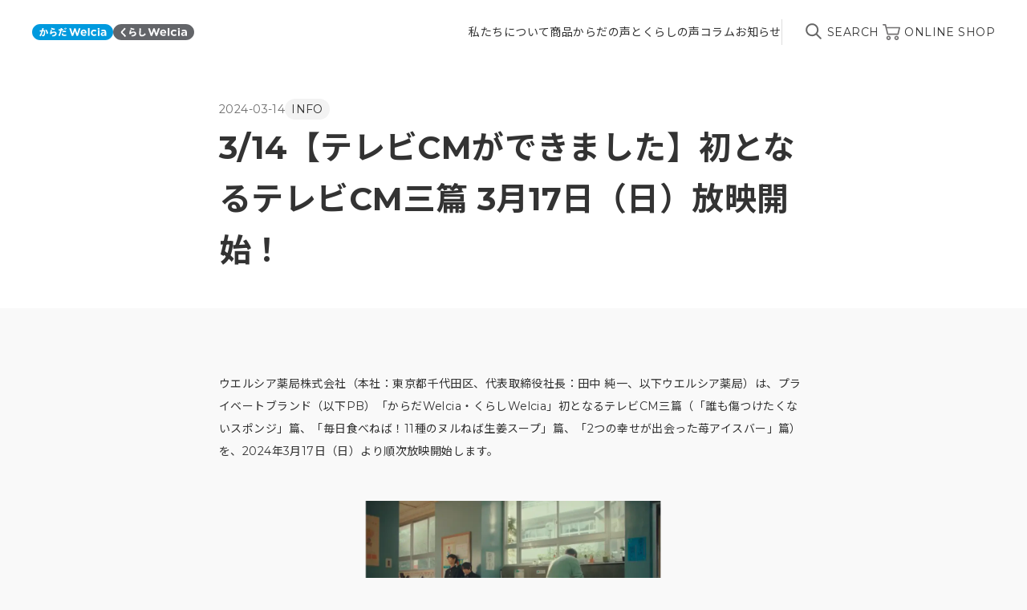

--- FILE ---
content_type: text/html; charset=UTF-8
request_url: https://www.welcia-yakkyoku.co.jp/karadatokurashi/news/news20240314_02/
body_size: 13943
content:
<!doctype html>
<html lang="ja">

<head>

<meta charset="UTF-8">
<meta http-equiv="X-UA-Compatible" content="IE=edge,chrome=1" />
<meta name="viewport" content="width=device-width" />
<meta name="format-detection" content="telephone=no" />
<title>からだWelciaとくらしWelcia｜ウエルシア薬局のオリジナル商品</title>

<!-- slickのCSS -->
<link rel="stylesheet" type="text/css" href="https://cdnjs.cloudflare.com/ajax/libs/slick-carousel/1.8.1/slick.css" />
<link rel="stylesheet" type="text/css"
  href="https://cdnjs.cloudflare.com/ajax/libs/slick-carousel/1.8.1/slick-theme.css" />
<link rel="stylesheet" href="https://cdnjs.cloudflare.com/ajax/libs/animate.css/4.1.1/animate.min.css" />
<link rel="stylesheet" href="https://www.welcia-yakkyoku.co.jp/karadatokurashi/wp-content/themes/karadatokurashi/assets/css/app.css" />

<script src="//ajax.googleapis.com/ajax/libs/jquery/3.6.0/jquery.min.js"></script>
<script type="text/javascript" src="https://cdnjs.cloudflare.com/ajax/libs/slick-carousel/1.8.1/slick.min.js"></script>
<script type="text/javascript"
  src="https://cdnjs.cloudflare.com/ajax/libs/smooth-scroll/16.1.0/smooth-scroll.min.js"></script>
<script src="https://www.welcia-yakkyoku.co.jp/karadatokurashi/wp-content/themes/karadatokurashi/assets/js/modaal.min.js"></script>
<script src="https://www.welcia-yakkyoku.co.jp/karadatokurashi/wp-content/themes/karadatokurashi/assets/js/jquery.inview.min.js"></script>
<script src="https://sdk.form.run/js/v2/formrun.js"></script>
<script src="https://www.welcia-yakkyoku.co.jp/karadatokurashi/wp-content/themes/karadatokurashi/assets/js/common.js"></script>
<script src="https://www.welcia-yakkyoku.co.jp/karadatokurashi/wp-content/themes/karadatokurashi/assets/js/voice.js"></script>
    
<!-- Google Tag Manager -->
<script>(function(w,d,s,l,i){w[l]=w[l]||[];w[l].push({'gtm.start':
new Date().getTime(),event:'gtm.js'});var f=d.getElementsByTagName(s)[0],
j=d.createElement(s),dl=l!='dataLayer'?'&l='+l:'';j.async=true;j.src=
'https://www.googletagmanager.com/gtm.js?id='+i+dl;f.parentNode.insertBefore(j,f);
})(window,document,'script','dataLayer','GTM-WNS6K8V');</script>
<!-- End Google Tag Manager -->

<!-- Google tag (gtag.js) -->
    <script async src="https://www.googletagmanager.com/gtag/js?id=G-WRHB5GS5YP"></script>
    <script>
      window.dataLayer = window.dataLayer || [];
      function gtag(){dataLayer.push(arguments);}
      gtag('js', new Date());

      gtag('config', 'G-WRHB5GS5YP');
    </script>
<meta name='robots' content='index, follow, max-image-preview:large, max-snippet:-1, max-video-preview:-1' />
	<style>img:is([sizes="auto" i], [sizes^="auto," i]) { contain-intrinsic-size: 3000px 1500px }</style>
	
	<!-- This site is optimized with the Yoast SEO plugin v23.4 - https://yoast.com/wordpress/plugins/seo/ -->
	<link rel="canonical" href="https://www.welcia-yakkyoku.co.jp/karadatokurashi/news/news20240314_02/" />
	<meta property="og:locale" content="ja_JP" />
	<meta property="og:type" content="article" />
	<meta property="og:title" content="3/14【テレビCMができました】初となるテレビCM三篇 3月17日（日）放映開始！ - からだWelciaとくらしWelcia｜ウエルシア薬局" />
	<meta property="og:description" content="■CM詳細 ＜「誰も傷つけたくないスポンジ」篇＞ 放送商品名：誰も傷つけたくないスポンジ 放送商品概要：水切れがよく、耐久性に優れるウレタン素材を使用したキッチンスポンジです。にぎりやすい波型形状。泡立ちと水切れを考え、 [&hellip;]" />
	<meta property="og:url" content="https://www.welcia-yakkyoku.co.jp/karadatokurashi/news/news20240314_02/" />
	<meta property="og:site_name" content="からだWelciaとくらしWelcia｜ウエルシア薬局" />
	<meta property="article:modified_time" content="2024-12-23T12:31:53+00:00" />
	<meta property="og:image" content="https://www.welcia-yakkyoku.co.jp/karadatokurashi/wp-content/uploads/news20240314_02_01.png" />
	<meta property="og:image:width" content="1818" />
	<meta property="og:image:height" content="1023" />
	<meta property="og:image:type" content="image/png" />
	<meta name="twitter:card" content="summary_large_image" />
	<meta name="twitter:label1" content="推定読み取り時間" />
	<meta name="twitter:data1" content="5分" />
	<script type="application/ld+json" class="yoast-schema-graph">{"@context":"https://schema.org","@graph":[{"@type":"WebPage","@id":"https://www.welcia-yakkyoku.co.jp/karadatokurashi/news/news20240314_02/","url":"https://www.welcia-yakkyoku.co.jp/karadatokurashi/news/news20240314_02/","name":"3/14【テレビCMができました】初となるテレビCM三篇 3月17日（日）放映開始！ - からだWelciaとくらしWelcia｜ウエルシア薬局","isPartOf":{"@id":"https://www.welcia-yakkyoku.co.jp/karadatokurashi/#website"},"primaryImageOfPage":{"@id":"https://www.welcia-yakkyoku.co.jp/karadatokurashi/news/news20240314_02/#primaryimage"},"image":{"@id":"https://www.welcia-yakkyoku.co.jp/karadatokurashi/news/news20240314_02/#primaryimage"},"thumbnailUrl":"https://www.welcia-yakkyoku.co.jp/karadatokurashi/wp-content/uploads/news20240314_02_01.png","datePublished":"2024-03-14T08:19:57+00:00","dateModified":"2024-12-23T12:31:53+00:00","breadcrumb":{"@id":"https://www.welcia-yakkyoku.co.jp/karadatokurashi/news/news20240314_02/#breadcrumb"},"inLanguage":"ja","potentialAction":[{"@type":"ReadAction","target":["https://www.welcia-yakkyoku.co.jp/karadatokurashi/news/news20240314_02/"]}]},{"@type":"ImageObject","inLanguage":"ja","@id":"https://www.welcia-yakkyoku.co.jp/karadatokurashi/news/news20240314_02/#primaryimage","url":"https://www.welcia-yakkyoku.co.jp/karadatokurashi/wp-content/uploads/news20240314_02_01.png","contentUrl":"https://www.welcia-yakkyoku.co.jp/karadatokurashi/wp-content/uploads/news20240314_02_01.png","width":1818,"height":1023},{"@type":"BreadcrumbList","@id":"https://www.welcia-yakkyoku.co.jp/karadatokurashi/news/news20240314_02/#breadcrumb","itemListElement":[{"@type":"ListItem","position":1,"name":"ホーム","item":"https://www.welcia-yakkyoku.co.jp/karadatokurashi/"},{"@type":"ListItem","position":2,"name":"お知らせ","item":"https://www.welcia-yakkyoku.co.jp/karadatokurashi/news/"},{"@type":"ListItem","position":3,"name":"3/14【テレビCMができました】初となるテレビCM三篇 3月17日（日）放映開始！"}]},{"@type":"WebSite","@id":"https://www.welcia-yakkyoku.co.jp/karadatokurashi/#website","url":"https://www.welcia-yakkyoku.co.jp/karadatokurashi/","name":"からだWelciaとくらしWelcia｜ウエルシア薬局","description":"","potentialAction":[{"@type":"SearchAction","target":{"@type":"EntryPoint","urlTemplate":"https://www.welcia-yakkyoku.co.jp/karadatokurashi/?s={search_term_string}"},"query-input":{"@type":"PropertyValueSpecification","valueRequired":true,"valueName":"search_term_string"}}],"inLanguage":"ja"}]}</script>
	<!-- / Yoast SEO plugin. -->


<link rel='dns-prefetch' href='//static.addtoany.com' />
<script type="text/javascript">
/* <![CDATA[ */
window._wpemojiSettings = {"baseUrl":"https:\/\/s.w.org\/images\/core\/emoji\/15.0.3\/72x72\/","ext":".png","svgUrl":"https:\/\/s.w.org\/images\/core\/emoji\/15.0.3\/svg\/","svgExt":".svg","source":{"concatemoji":"https:\/\/www.welcia-yakkyoku.co.jp\/karadatokurashi\/wp-includes\/js\/wp-emoji-release.min.js?ver=6.7.4"}};
/*! This file is auto-generated */
!function(i,n){var o,s,e;function c(e){try{var t={supportTests:e,timestamp:(new Date).valueOf()};sessionStorage.setItem(o,JSON.stringify(t))}catch(e){}}function p(e,t,n){e.clearRect(0,0,e.canvas.width,e.canvas.height),e.fillText(t,0,0);var t=new Uint32Array(e.getImageData(0,0,e.canvas.width,e.canvas.height).data),r=(e.clearRect(0,0,e.canvas.width,e.canvas.height),e.fillText(n,0,0),new Uint32Array(e.getImageData(0,0,e.canvas.width,e.canvas.height).data));return t.every(function(e,t){return e===r[t]})}function u(e,t,n){switch(t){case"flag":return n(e,"\ud83c\udff3\ufe0f\u200d\u26a7\ufe0f","\ud83c\udff3\ufe0f\u200b\u26a7\ufe0f")?!1:!n(e,"\ud83c\uddfa\ud83c\uddf3","\ud83c\uddfa\u200b\ud83c\uddf3")&&!n(e,"\ud83c\udff4\udb40\udc67\udb40\udc62\udb40\udc65\udb40\udc6e\udb40\udc67\udb40\udc7f","\ud83c\udff4\u200b\udb40\udc67\u200b\udb40\udc62\u200b\udb40\udc65\u200b\udb40\udc6e\u200b\udb40\udc67\u200b\udb40\udc7f");case"emoji":return!n(e,"\ud83d\udc26\u200d\u2b1b","\ud83d\udc26\u200b\u2b1b")}return!1}function f(e,t,n){var r="undefined"!=typeof WorkerGlobalScope&&self instanceof WorkerGlobalScope?new OffscreenCanvas(300,150):i.createElement("canvas"),a=r.getContext("2d",{willReadFrequently:!0}),o=(a.textBaseline="top",a.font="600 32px Arial",{});return e.forEach(function(e){o[e]=t(a,e,n)}),o}function t(e){var t=i.createElement("script");t.src=e,t.defer=!0,i.head.appendChild(t)}"undefined"!=typeof Promise&&(o="wpEmojiSettingsSupports",s=["flag","emoji"],n.supports={everything:!0,everythingExceptFlag:!0},e=new Promise(function(e){i.addEventListener("DOMContentLoaded",e,{once:!0})}),new Promise(function(t){var n=function(){try{var e=JSON.parse(sessionStorage.getItem(o));if("object"==typeof e&&"number"==typeof e.timestamp&&(new Date).valueOf()<e.timestamp+604800&&"object"==typeof e.supportTests)return e.supportTests}catch(e){}return null}();if(!n){if("undefined"!=typeof Worker&&"undefined"!=typeof OffscreenCanvas&&"undefined"!=typeof URL&&URL.createObjectURL&&"undefined"!=typeof Blob)try{var e="postMessage("+f.toString()+"("+[JSON.stringify(s),u.toString(),p.toString()].join(",")+"));",r=new Blob([e],{type:"text/javascript"}),a=new Worker(URL.createObjectURL(r),{name:"wpTestEmojiSupports"});return void(a.onmessage=function(e){c(n=e.data),a.terminate(),t(n)})}catch(e){}c(n=f(s,u,p))}t(n)}).then(function(e){for(var t in e)n.supports[t]=e[t],n.supports.everything=n.supports.everything&&n.supports[t],"flag"!==t&&(n.supports.everythingExceptFlag=n.supports.everythingExceptFlag&&n.supports[t]);n.supports.everythingExceptFlag=n.supports.everythingExceptFlag&&!n.supports.flag,n.DOMReady=!1,n.readyCallback=function(){n.DOMReady=!0}}).then(function(){return e}).then(function(){var e;n.supports.everything||(n.readyCallback(),(e=n.source||{}).concatemoji?t(e.concatemoji):e.wpemoji&&e.twemoji&&(t(e.twemoji),t(e.wpemoji)))}))}((window,document),window._wpemojiSettings);
/* ]]> */
</script>
<link rel='stylesheet' id='sbi_styles-css' href='https://www.welcia-yakkyoku.co.jp/karadatokurashi/wp-content/plugins/instagram-feed/css/sbi-styles.min.css?ver=6.6.1' type='text/css' media='all' />
<style id='wp-emoji-styles-inline-css' type='text/css'>

	img.wp-smiley, img.emoji {
		display: inline !important;
		border: none !important;
		box-shadow: none !important;
		height: 1em !important;
		width: 1em !important;
		margin: 0 0.07em !important;
		vertical-align: -0.1em !important;
		background: none !important;
		padding: 0 !important;
	}
</style>
<link rel='stylesheet' id='wp-block-library-css' href='https://www.welcia-yakkyoku.co.jp/karadatokurashi/wp-includes/css/dist/block-library/style.min.css?ver=6.7.4' type='text/css' media='all' />
<style id='classic-theme-styles-inline-css' type='text/css'>
/*! This file is auto-generated */
.wp-block-button__link{color:#fff;background-color:#32373c;border-radius:9999px;box-shadow:none;text-decoration:none;padding:calc(.667em + 2px) calc(1.333em + 2px);font-size:1.125em}.wp-block-file__button{background:#32373c;color:#fff;text-decoration:none}
</style>
<style id='global-styles-inline-css' type='text/css'>
:root{--wp--preset--aspect-ratio--square: 1;--wp--preset--aspect-ratio--4-3: 4/3;--wp--preset--aspect-ratio--3-4: 3/4;--wp--preset--aspect-ratio--3-2: 3/2;--wp--preset--aspect-ratio--2-3: 2/3;--wp--preset--aspect-ratio--16-9: 16/9;--wp--preset--aspect-ratio--9-16: 9/16;--wp--preset--color--black: #000000;--wp--preset--color--cyan-bluish-gray: #abb8c3;--wp--preset--color--white: #ffffff;--wp--preset--color--pale-pink: #f78da7;--wp--preset--color--vivid-red: #cf2e2e;--wp--preset--color--luminous-vivid-orange: #ff6900;--wp--preset--color--luminous-vivid-amber: #fcb900;--wp--preset--color--light-green-cyan: #7bdcb5;--wp--preset--color--vivid-green-cyan: #00d084;--wp--preset--color--pale-cyan-blue: #8ed1fc;--wp--preset--color--vivid-cyan-blue: #0693e3;--wp--preset--color--vivid-purple: #9b51e0;--wp--preset--gradient--vivid-cyan-blue-to-vivid-purple: linear-gradient(135deg,rgba(6,147,227,1) 0%,rgb(155,81,224) 100%);--wp--preset--gradient--light-green-cyan-to-vivid-green-cyan: linear-gradient(135deg,rgb(122,220,180) 0%,rgb(0,208,130) 100%);--wp--preset--gradient--luminous-vivid-amber-to-luminous-vivid-orange: linear-gradient(135deg,rgba(252,185,0,1) 0%,rgba(255,105,0,1) 100%);--wp--preset--gradient--luminous-vivid-orange-to-vivid-red: linear-gradient(135deg,rgba(255,105,0,1) 0%,rgb(207,46,46) 100%);--wp--preset--gradient--very-light-gray-to-cyan-bluish-gray: linear-gradient(135deg,rgb(238,238,238) 0%,rgb(169,184,195) 100%);--wp--preset--gradient--cool-to-warm-spectrum: linear-gradient(135deg,rgb(74,234,220) 0%,rgb(151,120,209) 20%,rgb(207,42,186) 40%,rgb(238,44,130) 60%,rgb(251,105,98) 80%,rgb(254,248,76) 100%);--wp--preset--gradient--blush-light-purple: linear-gradient(135deg,rgb(255,206,236) 0%,rgb(152,150,240) 100%);--wp--preset--gradient--blush-bordeaux: linear-gradient(135deg,rgb(254,205,165) 0%,rgb(254,45,45) 50%,rgb(107,0,62) 100%);--wp--preset--gradient--luminous-dusk: linear-gradient(135deg,rgb(255,203,112) 0%,rgb(199,81,192) 50%,rgb(65,88,208) 100%);--wp--preset--gradient--pale-ocean: linear-gradient(135deg,rgb(255,245,203) 0%,rgb(182,227,212) 50%,rgb(51,167,181) 100%);--wp--preset--gradient--electric-grass: linear-gradient(135deg,rgb(202,248,128) 0%,rgb(113,206,126) 100%);--wp--preset--gradient--midnight: linear-gradient(135deg,rgb(2,3,129) 0%,rgb(40,116,252) 100%);--wp--preset--font-size--small: 13px;--wp--preset--font-size--medium: 20px;--wp--preset--font-size--large: 36px;--wp--preset--font-size--x-large: 42px;--wp--preset--spacing--20: 0.44rem;--wp--preset--spacing--30: 0.67rem;--wp--preset--spacing--40: 1rem;--wp--preset--spacing--50: 1.5rem;--wp--preset--spacing--60: 2.25rem;--wp--preset--spacing--70: 3.38rem;--wp--preset--spacing--80: 5.06rem;--wp--preset--shadow--natural: 6px 6px 9px rgba(0, 0, 0, 0.2);--wp--preset--shadow--deep: 12px 12px 50px rgba(0, 0, 0, 0.4);--wp--preset--shadow--sharp: 6px 6px 0px rgba(0, 0, 0, 0.2);--wp--preset--shadow--outlined: 6px 6px 0px -3px rgba(255, 255, 255, 1), 6px 6px rgba(0, 0, 0, 1);--wp--preset--shadow--crisp: 6px 6px 0px rgba(0, 0, 0, 1);}:where(.is-layout-flex){gap: 0.5em;}:where(.is-layout-grid){gap: 0.5em;}body .is-layout-flex{display: flex;}.is-layout-flex{flex-wrap: wrap;align-items: center;}.is-layout-flex > :is(*, div){margin: 0;}body .is-layout-grid{display: grid;}.is-layout-grid > :is(*, div){margin: 0;}:where(.wp-block-columns.is-layout-flex){gap: 2em;}:where(.wp-block-columns.is-layout-grid){gap: 2em;}:where(.wp-block-post-template.is-layout-flex){gap: 1.25em;}:where(.wp-block-post-template.is-layout-grid){gap: 1.25em;}.has-black-color{color: var(--wp--preset--color--black) !important;}.has-cyan-bluish-gray-color{color: var(--wp--preset--color--cyan-bluish-gray) !important;}.has-white-color{color: var(--wp--preset--color--white) !important;}.has-pale-pink-color{color: var(--wp--preset--color--pale-pink) !important;}.has-vivid-red-color{color: var(--wp--preset--color--vivid-red) !important;}.has-luminous-vivid-orange-color{color: var(--wp--preset--color--luminous-vivid-orange) !important;}.has-luminous-vivid-amber-color{color: var(--wp--preset--color--luminous-vivid-amber) !important;}.has-light-green-cyan-color{color: var(--wp--preset--color--light-green-cyan) !important;}.has-vivid-green-cyan-color{color: var(--wp--preset--color--vivid-green-cyan) !important;}.has-pale-cyan-blue-color{color: var(--wp--preset--color--pale-cyan-blue) !important;}.has-vivid-cyan-blue-color{color: var(--wp--preset--color--vivid-cyan-blue) !important;}.has-vivid-purple-color{color: var(--wp--preset--color--vivid-purple) !important;}.has-black-background-color{background-color: var(--wp--preset--color--black) !important;}.has-cyan-bluish-gray-background-color{background-color: var(--wp--preset--color--cyan-bluish-gray) !important;}.has-white-background-color{background-color: var(--wp--preset--color--white) !important;}.has-pale-pink-background-color{background-color: var(--wp--preset--color--pale-pink) !important;}.has-vivid-red-background-color{background-color: var(--wp--preset--color--vivid-red) !important;}.has-luminous-vivid-orange-background-color{background-color: var(--wp--preset--color--luminous-vivid-orange) !important;}.has-luminous-vivid-amber-background-color{background-color: var(--wp--preset--color--luminous-vivid-amber) !important;}.has-light-green-cyan-background-color{background-color: var(--wp--preset--color--light-green-cyan) !important;}.has-vivid-green-cyan-background-color{background-color: var(--wp--preset--color--vivid-green-cyan) !important;}.has-pale-cyan-blue-background-color{background-color: var(--wp--preset--color--pale-cyan-blue) !important;}.has-vivid-cyan-blue-background-color{background-color: var(--wp--preset--color--vivid-cyan-blue) !important;}.has-vivid-purple-background-color{background-color: var(--wp--preset--color--vivid-purple) !important;}.has-black-border-color{border-color: var(--wp--preset--color--black) !important;}.has-cyan-bluish-gray-border-color{border-color: var(--wp--preset--color--cyan-bluish-gray) !important;}.has-white-border-color{border-color: var(--wp--preset--color--white) !important;}.has-pale-pink-border-color{border-color: var(--wp--preset--color--pale-pink) !important;}.has-vivid-red-border-color{border-color: var(--wp--preset--color--vivid-red) !important;}.has-luminous-vivid-orange-border-color{border-color: var(--wp--preset--color--luminous-vivid-orange) !important;}.has-luminous-vivid-amber-border-color{border-color: var(--wp--preset--color--luminous-vivid-amber) !important;}.has-light-green-cyan-border-color{border-color: var(--wp--preset--color--light-green-cyan) !important;}.has-vivid-green-cyan-border-color{border-color: var(--wp--preset--color--vivid-green-cyan) !important;}.has-pale-cyan-blue-border-color{border-color: var(--wp--preset--color--pale-cyan-blue) !important;}.has-vivid-cyan-blue-border-color{border-color: var(--wp--preset--color--vivid-cyan-blue) !important;}.has-vivid-purple-border-color{border-color: var(--wp--preset--color--vivid-purple) !important;}.has-vivid-cyan-blue-to-vivid-purple-gradient-background{background: var(--wp--preset--gradient--vivid-cyan-blue-to-vivid-purple) !important;}.has-light-green-cyan-to-vivid-green-cyan-gradient-background{background: var(--wp--preset--gradient--light-green-cyan-to-vivid-green-cyan) !important;}.has-luminous-vivid-amber-to-luminous-vivid-orange-gradient-background{background: var(--wp--preset--gradient--luminous-vivid-amber-to-luminous-vivid-orange) !important;}.has-luminous-vivid-orange-to-vivid-red-gradient-background{background: var(--wp--preset--gradient--luminous-vivid-orange-to-vivid-red) !important;}.has-very-light-gray-to-cyan-bluish-gray-gradient-background{background: var(--wp--preset--gradient--very-light-gray-to-cyan-bluish-gray) !important;}.has-cool-to-warm-spectrum-gradient-background{background: var(--wp--preset--gradient--cool-to-warm-spectrum) !important;}.has-blush-light-purple-gradient-background{background: var(--wp--preset--gradient--blush-light-purple) !important;}.has-blush-bordeaux-gradient-background{background: var(--wp--preset--gradient--blush-bordeaux) !important;}.has-luminous-dusk-gradient-background{background: var(--wp--preset--gradient--luminous-dusk) !important;}.has-pale-ocean-gradient-background{background: var(--wp--preset--gradient--pale-ocean) !important;}.has-electric-grass-gradient-background{background: var(--wp--preset--gradient--electric-grass) !important;}.has-midnight-gradient-background{background: var(--wp--preset--gradient--midnight) !important;}.has-small-font-size{font-size: var(--wp--preset--font-size--small) !important;}.has-medium-font-size{font-size: var(--wp--preset--font-size--medium) !important;}.has-large-font-size{font-size: var(--wp--preset--font-size--large) !important;}.has-x-large-font-size{font-size: var(--wp--preset--font-size--x-large) !important;}
:where(.wp-block-post-template.is-layout-flex){gap: 1.25em;}:where(.wp-block-post-template.is-layout-grid){gap: 1.25em;}
:where(.wp-block-columns.is-layout-flex){gap: 2em;}:where(.wp-block-columns.is-layout-grid){gap: 2em;}
:root :where(.wp-block-pullquote){font-size: 1.5em;line-height: 1.6;}
</style>
<link rel='stylesheet' id='addtoany-css' href='https://www.welcia-yakkyoku.co.jp/karadatokurashi/wp-content/plugins/add-to-any/addtoany.min.css?ver=1.16' type='text/css' media='all' />
<script type="text/javascript" id="addtoany-core-js-before">
/* <![CDATA[ */
window.a2a_config=window.a2a_config||{};a2a_config.callbacks=[];a2a_config.overlays=[];a2a_config.templates={};a2a_localize = {
	Share: "共有",
	Save: "ブックマーク",
	Subscribe: "購読",
	Email: "メール",
	Bookmark: "ブックマーク",
	ShowAll: "すべて表示する",
	ShowLess: "小さく表示する",
	FindServices: "サービスを探す",
	FindAnyServiceToAddTo: "追加するサービスを今すぐ探す",
	PoweredBy: "Powered by",
	ShareViaEmail: "メールでシェアする",
	SubscribeViaEmail: "メールで購読する",
	BookmarkInYourBrowser: "ブラウザにブックマーク",
	BookmarkInstructions: "このページをブックマークするには、 Ctrl+D または \u2318+D を押下。",
	AddToYourFavorites: "お気に入りに追加",
	SendFromWebOrProgram: "任意のメールアドレスまたはメールプログラムから送信",
	EmailProgram: "メールプログラム",
	More: "詳細&#8230;",
	ThanksForSharing: "共有ありがとうございます !",
	ThanksForFollowing: "フォローありがとうございます !"
};

a2a_config.icon_color="transparent,#707070";
/* ]]> */
</script>
<script type="text/javascript" defer src="https://static.addtoany.com/menu/page.js" id="addtoany-core-js"></script>
<script type="text/javascript" src="https://www.welcia-yakkyoku.co.jp/karadatokurashi/wp-includes/js/jquery/jquery.min.js?ver=3.7.1" id="jquery-core-js"></script>
<script type="text/javascript" src="https://www.welcia-yakkyoku.co.jp/karadatokurashi/wp-includes/js/jquery/jquery-migrate.min.js?ver=3.4.1" id="jquery-migrate-js"></script>
<script type="text/javascript" defer src="https://www.welcia-yakkyoku.co.jp/karadatokurashi/wp-content/plugins/add-to-any/addtoany.min.js?ver=1.1" id="addtoany-jquery-js"></script>
<link rel="https://api.w.org/" href="https://www.welcia-yakkyoku.co.jp/karadatokurashi/wp-json/" /><link rel="alternate" title="JSON" type="application/json" href="https://www.welcia-yakkyoku.co.jp/karadatokurashi/wp-json/wp/v2/news/5891" /><link rel="EditURI" type="application/rsd+xml" title="RSD" href="https://www.welcia-yakkyoku.co.jp/karadatokurashi/xmlrpc.php?rsd" />
<meta name="generator" content="WordPress 6.7.4" />
<link rel='shortlink' href='https://www.welcia-yakkyoku.co.jp/karadatokurashi/?p=5891' />
<link rel="alternate" title="oEmbed (JSON)" type="application/json+oembed" href="https://www.welcia-yakkyoku.co.jp/karadatokurashi/wp-json/oembed/1.0/embed?url=https%3A%2F%2Fwww.welcia-yakkyoku.co.jp%2Fkaradatokurashi%2Fnews%2Fnews20240314_02%2F" />
<link rel="alternate" title="oEmbed (XML)" type="text/xml+oembed" href="https://www.welcia-yakkyoku.co.jp/karadatokurashi/wp-json/oembed/1.0/embed?url=https%3A%2F%2Fwww.welcia-yakkyoku.co.jp%2Fkaradatokurashi%2Fnews%2Fnews20240314_02%2F&#038;format=xml" />
</head>
<body>

    <!-- Google Tag Manager (noscript) -->
<noscript><iframe src="https://www.googletagmanager.com/ns.html?id=GTM-WNS6K8V" 
height="0" width="0" style="display:none;visibility:hidden"></iframe></noscript>
<!-- End Google Tag Manager (noscript) -->
	<div id="loading">
    <div class="spinner">
        <div class="double-bounce1"></div>
        <div class="double-bounce2"></div>
    </div>
</div>

<header class="header">
    <div class="header__wrapper">
        <a class="header__logo" href="https://www.welcia-yakkyoku.co.jp/karadatokurashi/">
            <img src="https://www.welcia-yakkyoku.co.jp/karadatokurashi/wp-content/themes/karadatokurashi/assets/img/common/logo_karada.svg" alt="からだWelcia"
                height="30" width="auto">
            <img src="https://www.welcia-yakkyoku.co.jp/karadatokurashi/wp-content/themes/karadatokurashi/assets/img/common/logo_kurashi.svg" alt="くらしWelcia"
                height="30" width="auto">
        </a>
        <div class="header-nav__wrapper">
            <nav class="gnav">
                <div>
                    <a class="gnav__link" href="https://www.welcia-yakkyoku.co.jp/karadatokurashi/about/">私たちについて</a>
                </div>

                <div>
                    <a class="gnav__link items" href="javascript:void(0);">商品</a>
                    <div class="gnav__category">
                        <a class="gnav__link-under" href="https://www.welcia-yakkyoku.co.jp/karadatokurashi/products/">ALL</a>
                        <a class="gnav__link-under" href="https://www.welcia-yakkyoku.co.jp/karadatokurashi/products-karada/">からだWelcia</a>
                        <a class="gnav__link-under" href="https://www.welcia-yakkyoku.co.jp/karadatokurashi/products-kurashi/">くらしWelcia</a>
                        <a class="gnav__link-under" href="https://www.welcia-yakkyoku.co.jp/karadatokurashi/product_category/beautycare/">ビューティケア</a><a class="gnav__link-under" href="https://www.welcia-yakkyoku.co.jp/karadatokurashi/product_category/healthcare/">ヘルスケア</a><a class="gnav__link-under" href="https://www.welcia-yakkyoku.co.jp/karadatokurashi/product_category/necessities/">日用品</a><a class="gnav__link-under" href="https://www.welcia-yakkyoku.co.jp/karadatokurashi/product_category/food/">食品</a>                    </div>
                </div>
                <div>
                    <a class="gnav__link" href="https://www.welcia-yakkyoku.co.jp/karadatokurashi/voice/">からだの声とくらしの声</a>
                </div>
                <div>
                    <a class="gnav__link" href="https://www.welcia-yakkyoku.co.jp/karadatokurashi/column/">コラム</a>
                </div>
                <div>
                    <a class="gnav__link" href="https://www.welcia-yakkyoku.co.jp/karadatokurashi/news/">お知らせ</a>
                </div>

            </nav>
            <nav class="aside__nav">
                <a id="headerSearch" href="#" class="u-icn"><span><img
                            src="https://www.welcia-yakkyoku.co.jp/karadatokurashi/wp-content/themes/karadatokurashi/assets/img/common/icn_search.svg"
                            alt=""></span>SEARCH</a>
                <a href="https://www.e-welcia.com/category/54274" target="_blank" class="u-icn"><span><img
                            src="https://www.welcia-yakkyoku.co.jp/karadatokurashi/wp-content/themes/karadatokurashi/assets/img/common/icn_cart.svg"
                            alt=""></span>ONLINE SHOP</a>
            </nav>
        </div>
    </div>
    <div class="hamburger u-issp">
        <span class="hamburger__line hamburger__line-1"></span>
        <span class="hamburger__line hamburger__line-2"></span>
        <span class="hamburger__line hamburger__line-3"></span>
    </div>
    <div class="drawer-menu" style="display: none;">
        <div class="dr-search">
            <div class="u-form__search-wrapper">


            <form action="https://www.welcia-yakkyoku.co.jp/karadatokurashi/" method="get" class="search-form">
    <input class="u-form__search" maxlength="100" type="text" name="s"
        value="" placeholder="検索ワードを入力してください">
</form>

<script>
document.addEventListener('DOMContentLoaded', function() {
    // ページ上のすべての .u-form__search 要素を取得
    const searchInputs = document.querySelectorAll('.u-form__search');

    searchInputs.forEach(function(searchInput) {
        // エンターキーを押したら所属するフォームを送信
        searchInput.addEventListener('keypress', function(event) {
            if (event.key === 'Enter') {
                event.preventDefault(); // デフォルトのエンターキー動作を無効化
                searchInput.closest('form').submit(); // 入力フィールドの親フォームを送信
            }
        });
    });
});
</script>


            </div>
        </div>
        <nav class="gnav-dr">
            <ul>
                <li><a class="dr-link" href="https://www.welcia-yakkyoku.co.jp/karadatokurashi/about/">私たちについて</a></li>
                <li><a class="accordion" href="javascript:void(0);">商品</a>
                    <div class="accordion__item dr-menu__under-wrapper">
                        <ul class="dr-menu__under">
                            <li><a href="https://www.welcia-yakkyoku.co.jp/karadatokurashi/products/">ALL</a></li>
                            <li><a href="https://www.welcia-yakkyoku.co.jp/karadatokurashi/products-karada/">からだWelcia</a></li>
                            <li><a href="https://www.welcia-yakkyoku.co.jp/karadatokurashi/products-kurashi/">くらしWelcia</a></li>
                        </ul>
                        <ul class="dr-menu__under">
                        <li><a class="gnav__link-under" href="https://www.welcia-yakkyoku.co.jp/karadatokurashi/product_category/beautycare/">ビューティケア</a></li><li><a class="gnav__link-under" href="https://www.welcia-yakkyoku.co.jp/karadatokurashi/product_category/healthcare/">ヘルスケア</a></li><li><a class="gnav__link-under" href="https://www.welcia-yakkyoku.co.jp/karadatokurashi/product_category/necessities/">日用品</a></li><li><a class="gnav__link-under" href="https://www.welcia-yakkyoku.co.jp/karadatokurashi/product_category/food/">食品</a></li>                        </ul>
                    </div>
                </li>
                <li><a class="dr-link" href="https://www.welcia-yakkyoku.co.jp/karadatokurashi/voice/">からだの声とくらしの声</a></li>
                <li><a class="dr-link" href="https://www.welcia-yakkyoku.co.jp/karadatokurashi/column/">コラム</a></li>
                <li><a class="dr-link" href="https://www.welcia-yakkyoku.co.jp/karadatokurashi/news/">お知らせ</a></li>
            </ul>
            <div class="u-pt__base u-btn__wrapper">
                <a href="https://www.e-welcia.com/category/54274" class="u-btn__ul u-icn" target="_blank"><span><img
                            src="https://www.welcia-yakkyoku.co.jp/karadatokurashi/wp-content/themes/karadatokurashi/assets/img/common/icn_cart.svg"
                            alt=""></span>ONLINE
                    SHOP</a>
            </div>
        </nav>
    </div>

    <div class="search__wrapper">
        <div class="search__main">
            <div class="u-form__search-wrapper">
            <form action="https://www.welcia-yakkyoku.co.jp/karadatokurashi/" method="get" class="search-form">
    <input class="u-form__search" maxlength="100" type="text" name="s"
        value="" placeholder="検索ワードを入力してください">
</form>
            </div>
        </div>
    </div>
</header>    <main>
                    <div class="page-detail__title-wrapper">
                        <div class="page-detail__title-content">
                            <div class="page-detail__date-wrapper">
                                <div class="u-date">2024-03-14</div>
                                <div>
                                    <div class="u-icn__cate">INFO</div>
                                </div>
                            </div>
                            <h1 class="page-detail__title">
                            3/14【テレビCMができました】初となるテレビCM三篇 3月17日（日）放映開始！                            </h1>
                        </div>
                    </div>

                    <!-- information-list -->
                    <article class="u-content__sm-sm page-detail">

                        <div class="lazyblock-txt-block-NpmCD align  wp-block-lazyblock-txt-block"><p class="page-detail__txt">
  ウエルシア薬局株式会社（本社：東京都千代田区、代表取締役社長：田中 純一、以下ウエルシア薬局）は、プライベートブランド（以下PB）「からだWelcia・くらしWelcia」初となるテレビCM三篇（「誰も傷つけたくないスポンジ」篇、「毎日食べねば！11種のヌルねば生姜スープ」篇、「2つの幸せが出会った苺アイスバー」篇）を、2024年3月17日（日）より順次放映開始します。
</p></div>

<div class="lazyblock-img-block-2wiLI9 align  wp-block-lazyblock-img-block"><div class="page-detail__img1">
                            <img decoding="async" src="https://www.welcia-yakkyoku.co.jp/karadatokurashi/wp-content/uploads/news20240314_02_01.png" alt="">
                            <p class="page-detail__caption"></p>
                        </div></div>

<div class="lazyblock-txt-block-26kYNs align  wp-block-lazyblock-txt-block"><p class="page-detail__txt">
  ■ウエルシア薬局よりコメント<br />
ウエルシア薬局株式会社　代表取締役副社長　桐澤英明<br />
2020年から始まった、「からだWelcia・くらしWelcia」ですが、ようやくCMが完成しました。<br />
ドラッグストアのプライベートブランドとしては、大変珍しい商品訴求ではなくストーリー訴求になっております。そこには我々の商いの真ん中には、商品だけでなく、常に「いい人がいる。」ということ。そのブランドメッセージを今後少しでもお客様や取引様にご理解いただき、いままで以上に店舗に足を運んでいただければと考えております。
</p></div>

<div class="lazyblock-txt-block-ZJSwlM align  wp-block-lazyblock-txt-block"><p class="page-detail__txt">
  ■クリエイティブ・ディレクター　コメント<br />
クリエイティブ・ディレクター　戸田宏一郎（CC.inc）<br />
からだWelcia・くらしWelciaブランドは人の「からだ」と「くらし」に関係する全てのものをターゲットに商品戦略を組みスタートしました。ウエルシア薬局のプライベートブランドは他の商品よりも「人」の生活のそばにある優しさを持って生まれています。商品名は非常に個性的であり、それ自体がキャラクター性を持ち「ブランドの姿勢・ひととなり」を具現化しています。まさに「商品＝ひと」なのです。<br />
<br />
今回のTVCMのコンセプトは、「いいものは、いい人だ。」です。これ自体、商品の開発メッセージでもありますが、はじめてのブランド広告として、商品の様な「いい人たち」をたくさん登場させたいと考えました。<br />
<br />
小さな町が舞台です。誰も傷つけたいくない心優しい先生と生徒の放課後、いつもの毎日を愛おしくも淡々と生きる女子高生とおばあさんのバスでの会話、ちいさな町のちいさな職場のちいさな恋心など、商品開発の丁寧さと登場人物の個性を15秒の中にギュッと重ね合わせています。
</p></div>


■CM詳細<br />
<br />
＜「誰も傷つけたくないスポンジ」篇＞<br />
放送商品名：誰も傷つけたくないスポンジ<br />
放送商品概要：水切れがよく、耐久性に優れるウレタン素材を使用したキッチンスポンジです。にぎりやすい波型形状。泡立ちと水切れを考え、スポンジに2つ穴を開けました。<br />
材質：ポリウレタンフォーム（ホワイト色スポンジのみ抗菌加工/厚いオレンジ色スポンジのみ植物由来原料使用）<br />
耐熱温度：90度<br />
価格（税込）：140円<br />
商品詳細は<a href="/karadatokurashi/products/4901105097994" target="_self">こちら</a><br />
CM動画は<a href="https://youtu.be/ptX0rnyG61E" target="_blank">こちら</a><br />
<br />



<img decoding="async" src="https://prcdn.freetls.fastly.net/release_image/87636/61/87636-61-f96af3e337f1fc1458d30d7b3a0bfdb2-1411x754.png?format=jpeg&amp;auto=webp&amp;quality=85%2C65&amp;width=1950&amp;height=1350&amp;fit=bounds" alt="">



<br />
<br />
<br />
＜「毎日食べねば！11種のヌルねば生姜スープ」篇＞<br />
放送商品名：毎日食べねば！11種のヌルねば生姜スープ<br />
放送商品概要：お湯を注ぐだけで11種のヌルねば食材を食べられる生姜スープです。高知県産の生姜を100％使用した蒸し生姜粉末を使用しました。<br />
容量／規格：43.5g(8.7g×5袋)<br />
原材料名：粉末野菜ミックス（オクラ、モロヘイヤ、明日葉）（国内製造）、粉末白醤油（食塩、白醤油、たん白加水分解物、甘口醤油）、かつおエキスパウダー（デキストリン、かつおエキス、食塩、魚醤（魚介類）、かつお節エキス）、乾燥オクラ、乾燥わかめ、デキストリン、乾燥えのき、乾燥白きくらげ、蒸し生姜粉末、砂糖、ほたてエキスパウダー、食塩、風味調味料（食塩、砂糖、かつお節粉末、宗田鰹節粉末、さば節粉末、粉末醤油、煮干し粉、昆布粉末、椎茸粉末）、きざみねぎ、酵母エキスパウダー、たん白加水分解物/加工でん粉、調味料（アミノ酸等）、増粘剤（キサンタンガム）、寒天、カラメル色素、（一部に小麦・さば・大豆・豚肉・魚醤（魚介類）を含む）<br />
栄養成分表示：1袋（8.7g）当たり / エネルギー23kcal / たんぱく質1.4g / 脂質0.1g / 炭水化物4.8g / 食塩相当量1.7g〈推定値〉<br />
価格（税込）：537円<br />
賞味期限：365日<br />
商品詳細は<a href="/karadatokurashi/products/4946763098822" target="_self">こちら</a><br />
CM動画は<a href="https://youtu.be/bBklETx609w" target="_blank">こちら</a><br />
<br />



<img decoding="async" src="https://prcdn.freetls.fastly.net/release_image/87636/61/87636-61-f82c5053d7a478d656989998ad4eeb77-2077x366.png?format=jpeg&amp;auto=webp&amp;quality=85%2C65&amp;width=1950&amp;height=1350&amp;fit=bounds" alt="">



<br />
<br />
<br />
＜「2つの幸せが出会った苺アイスバー」篇＞<br />
放送商品名：2つの幸せが出会った苺アイスバー<br />
放送商品概要：果肉入りいちごアイスとミルクアイスの2層構造のアイスバーです。いちご果汁のうち、国産とちおとめ果汁を52％使用しています。ミルクアイスには北海道製造乳製品を使用しました。<br />
種類別：ラクトアイス〈無脂乳固形分：4.2％ / 乳脂肪分：1.8％ / 植物性脂肪分：0.2％ / 卵脂肪分：0.2％〉<br />
容量／規格：1本（70ml）<br />
原材料名：乳製品（国内製造）、いちご果汁、いちご果肉ソース、砂糖、加糖いちごピューレ、水あめ、粉あめ、加糖卵黄、異性化液糖、植物油脂/安定剤（増粘多糖類）、酸味料、香料、ビタミンC、乳酸Ca、乳化剤、（一部に卵・乳成分を含む）<br />
栄養成分表示：1本当たり / エネルギー118kcal / たんぱく質1.7g / 脂質2.0g / 炭水化物24.0g / 食塩相当量0.047g【推定値】：1袋（8.7g）当たり / エネルギー23kcal / たんぱく質1.4g / 脂質0.1g / 炭水化物4.8g / 食塩相当量1.7g〈推定値〉<br />
価格（税込）：194円<br />
商品詳細は<a href="/karadatokurashi/products/4901170033149/" target="_self">こちら</a><br />
CM動画は<a href="https://youtu.be/ae_8lNJS5_E" target="_blank">こちら</a><br />
<br />



<img decoding="async" src="https://prcdn.freetls.fastly.net/release_image/87636/61/87636-61-584a2eee01535ee74ec55b1a2b03a0ab-1412x753.png?format=jpeg&amp;auto=webp&amp;quality=85%2C65&amp;width=1950&amp;height=1350&amp;fit=bounds" alt="">


<div class="lazyblock-txt-block-y45bp align  wp-block-lazyblock-txt-block"><p class="page-detail__txt">
  <br /><br />
■スタッフクレジット<br />
●Creative<br />
クリエイティブディレクター/アートディレクター：戸田 宏一郎（CC INC.）<br />
コピーライター：岡本 欣也（オカキン）<br />
<br />
企画：田代祐美子、菅野なつみ（CC INC.）<br />
クリエイティブプロデューサー：畑間 晶太（HATAMA INC）<br />
<br />
●Production<br />
プロデューサー：大桑 仁 / 佐藤 博美（Spoon Inc.)<br />
プロダクションマネージャー：二井 梓緒 / 永田 萌子（Spoon Inc.）<br />
<br />
ディレクター：泉田 岳（TOKYO）<br />
カメラマン：田川 優太郎<br />
照明：海道 元（NEWTOWN）<br />
美術：相馬 直樹<br />
<br />
スチールカメラ：宇禄<br />
<br />
 <br />
<br />
■ウエルシアのプライベートブランド「からだWelcia・くらしWelcia」<br />
ウエルシアホールディングスグループでは、『いいものがある。いいひとがいる。いい店だと思う。』というビジョンのもと、ウエルシアのPB「からだWelcia・くらしWelcia」を新たに展開しています。口に入れるものや肌にふれるものなど、いのちに寄りそうものは「からだWelcia」、生活に便利、快適、安心をお届けするのが「くらしWelcia」です。「お客様に新しい価値や驚きを与えられる」ことを目指して2020年11月に発足したPBプロジェクトは、発足から3年を迎えました。私たちは安価をバリューとするのではなく、お客様の「当たり前」を超えて「高付加価値」で「他にはない」商品づくりを目指しています。<br />
<br />
「からだWelcia・くらしWelcia」は、ヘルスケア・ビューティケア・食品・日用品の4カテゴリ、270以上（2023年12月時点）の商品を展開しています。それぞれの商品を一目見て、「これが何か」が分かるよう商品名にもこだわり、「誰も傷つけたくないスポンジ」「ぬり心地が心地いいオーガニックリップ」など、一番の特徴を表し、お客様に伝えたいことを明確化しています。<br />
<br />
ウエルシアはこれからも、商品開発の基準にSDGsを用いるなど環境・社会課題への貢献を重視しながら、公式サイト内「からだの声とくらしの声」などを通じてお客様の声を生かした商品開発に注力し、ブランド強化を目指していきます。
</p></div>


<img decoding="async" src="https://prcdn.freetls.fastly.net/release_image/87636/61/87636-61-1a1eec97e6f140a78cbf4f7bf132f716-3238x306.png?format=jpeg&amp;auto=webp&amp;quality=85%2C65&amp;width=1950&amp;height=1350&amp;fit=bounds" alt="">


<div class="lazyblock-txt-link-2eJ0Q4 align  wp-block-lazyblock-txt-link"><div class="article__link">
  
  <a href="https://youtu.be/HnJUPKQIEGw" class="icon-blank" target="_blank">ブランドムービーはこちら</a>

 <p><?php echo $attributes['link-layout']['label']; ?></p>
 <p><?php echo $attributes['link-layout']['value']; ?></p>

</div></div>

<div class="lazyblock-txt-block-Z2jQ3pn align  wp-block-lazyblock-txt-block"><p class="page-detail__txt">
  <br />
<br />
■「からだWelcia・くらしWelcia」の4カテゴリ<br />
ビューティケア<br />
コンセプトは“クリーンビューティ”、安心安全の成分・地球環境への配慮・クルエルティフリーの3つを大切に、商品を開発。ベーシックラインとプレミアムラインの2ラインで展開。誰もが手に取りやすい価格の、ドラッグストアらしい「ベーシック商品」（青のからだWelcia）と、原料や製法にこだわった付加価値のある「プレミアム商品」（黒のからだWelcia）の2ラインは、どんな人のニーズにも応えるラインナップです。<br />
<br />
食品<br />
コンセプトは“ギルティー・フリー”と“ヘルシー＆テイスティ”。糖質オフや、栄養成分を付与した商品など健康に配慮しつつ、罪悪感なくご褒美感覚を味わえる、ドラッグストアならではの菓子開発と、ドラッグストアの知見を活かしてからだへの優しさとおいしさの両立を実現していきます。<br />
<br />
日用品<br />
コンセプトは“らくサポ”。毎日の大変な家事負担を軽減して少しでも「らく」ができるよう、サポートする商品を、お客様目線で開発しました。今あるものに工夫をプラスすることで、より役に立つ、そして、さらに魅力ある商品に生まれ変わりました。<br />
<br />
ヘルスケア<br />
コンセプトは“わかる！ヘルスケア”。日々のくらしや人生の長い年月における元気ですこやかな毎日を実現するため、わかりやすいヘルスケア商品により幅広い年代に対して積極的で自発的な健康管理に取り組むことをサポートしていきます。
</p></div>


<img decoding="async" src="https://prcdn.freetls.fastly.net/release_image/87636/61/87636-61-a547c9e9d7f1ab751fafb01cadcad0e4-894x1044.png?format=jpeg&amp;auto=webp&amp;quality=85%2C65&amp;width=1950&amp;height=1350&amp;fit=bounds" alt="">
                        <div class="page-detail__line"></div>
                        <div class="u-tac">
                            <a href="javascript:history.back();" class="u-btn__def">戻る</a>
                        </div>
                    </article>



                </main>

    <div class="breadcrumb">
<a href="https://www.welcia-yakkyoku.co.jp/karadatokurashi/">TOP</a> > <!-- Breadcrumb NavXT 7.3.1 -->
<span property="itemListElement" typeof="ListItem"><a property="item" typeof="WebPage" title="お知らせへ移動する" href="https://www.welcia-yakkyoku.co.jp/karadatokurashi/news/" class="archive post-news-archive" ><span property="name">お知らせ</span></a><meta property="position" content="1"></span> &gt; <span property="itemListElement" typeof="ListItem"><span property="name" class="post post-news current-item">3/14【テレビCMができました】初となるテレビCM三篇 3月17日（日）放映開始！</span><meta property="url" content="https://www.welcia-yakkyoku.co.jp/karadatokurashi/news/news20240314_02/"><meta property="position" content="2"></span></div>
<footer class="footer">
    <div class="footer__content">
      <div class="footer__info">
        <div class="footer__logo">
          <a href="https://www.welcia-yakkyoku.co.jp/" target="_blank">
          <img src="https://www.welcia-yakkyoku.co.jp/karadatokurashi/wp-content/themes/karadatokurashi/assets/img/common/logo_welcia.png" height="46" width="auto" alt="Welcia">
          </a>
        </div>
        <div class="footer__sns">
          <a href="https://line.me/R/ti/p/@welcia_group?from=page&openQrModal=true&searchId=welcia_group" target="_blank"><img src="https://www.welcia-yakkyoku.co.jp/karadatokurashi/wp-content/themes/karadatokurashi/assets/img/common/icn_line.svg" alt=""></a>
          <a href="https://x.com/welcia_jp" target="_blank"><img src="https://www.welcia-yakkyoku.co.jp/karadatokurashi/wp-content/themes/karadatokurashi/assets/img/common/icn_x.svg" alt=""></a>
          <a href="https://www.instagram.com/karadatokurashi_welcia/" target="_blank"><img src="https://www.welcia-yakkyoku.co.jp/karadatokurashi/wp-content/themes/karadatokurashi/assets/img/common/icn_insta.svg" alt=""></a>
        </div>
      </div>
      <nav class="footer__nav">
        <a class="u-icn" href="https://www.e-welcia.com/category/54274" target="_blank">公式通販サイト<span><img src="https://www.welcia-yakkyoku.co.jp/karadatokurashi/wp-content/themes/karadatokurashi/assets/img/common/icn_blank.svg" alt=""></span></a>
        <a href="https://www.welcia-yakkyoku.co.jp/corporate" target="_blank">企業情報</a>
        <a href="https://welcia.tayori.com/q/yk-01" target="_blank">お問い合わせ<span><img src="https://www.welcia-yakkyoku.co.jp/karadatokurashi/wp-content/themes/karadatokurashi/assets/img/common/icn_blank.svg" alt=""></span></a>
        <a href="https://www.welcia-yakkyoku.co.jp/privacy" target="_blank">プライバシーポリシー</a>
      </nav>
    </div>
    <div class="footer__copy">
      &copy; Welcia Yakkyoku Co., Ltd. All rights reserved.
    </div>

  </footer>
<!-- Instagram Feed JS -->
<script type="text/javascript">
var sbiajaxurl = "https://www.welcia-yakkyoku.co.jp/karadatokurashi/wp-admin/admin-ajax.php";
</script>
<script type="text/javascript"  src="/q1S5Iy4YvwZP-_DXvHmRcu27/u9SYL0Gmwhbt4kru/Xmlu/YxAb/DEMlBD4B"></script></body>

</html>

--- FILE ---
content_type: text/css
request_url: https://www.welcia-yakkyoku.co.jp/karadatokurashi/wp-content/themes/karadatokurashi/assets/css/app.css
body_size: 13472
content:
@charset 'UTF-8';
/*@font-face {
    font-family: 'NotoSans';
    src: url(../font/NotoSans_regular.woff) format('woff');
	font-weight: normal;
}

@font-face {
    font-family: 'NotoSans';
    src: url(../font/NotoSans_bold.woff) format('woff');
	font-weight: bold;
}*/
/*初期設定
----------------------------------------------------*/
@import url('https://fonts.googleapis.com/css2?family=Montserrat:ital,wght@0,100..900;1,100..900&family=Noto+Sans+JP:wght@100..900&display=swap');
@page
{
    margin: 0;
}
/* リセット設定 */
html,
body,
div,
span,
applet,
object,
iframe,
h1,
h2,
h3,
h4,
h5,
h6,
p,
blockquote,
pre,
a,
abbr,
acronym,
address,
big,
cite,
code,
del,
dfn,
em,
img,
ins,
kbd,
q,
s,
samp,
small,
strike,
strong,
sub,
sup,
tt,
var,
b,
u,
i,
center,
dl,
dt,
dd,
ol,
ul,
li,
fieldset,
form,
label,
legend,
table,
caption,
tbody,
tfoot,
thead,
tr,
th,
td,
article,
aside,
canvas,
details,
embed,
figure,
figcaption,
footer,
header,
hgroup,
menu,
nav,
output,
ruby,
section,
summary,
time,
mark,
audio,
video
{
    font: inherit;
    font-size: 100%;

    margin: 0;
    padding: 0;

    vertical-align: baseline;

    border: 0;
}

ul
{
    list-style: none;
}

img
{
    max-width: 100%;
    height: auto;

    vertical-align: bottom;
}
@media screen and (max-width: 768px)
{
    img
    {
        max-width: 100%;
    }
}

/* color設定 */
/* 基本設定 */
body
{
    font-family: 'Montserrat', 'Noto Sans JP', '游ゴシック', 'Yu Gothic', '游ゴシック体', 'YuGothic', 'ヒラギノ角ゴ Pro W3', 'Hiragino Kaku Gothic Pro', 'Meiryo UI', 'メイリオ', Meiryo, 'ＭＳ Ｐゴシック', 'MS PGothic', sans-serif;
    font-size: 14px;
    font-size: .875rem;
    font-weight: 400;
    line-height: 2;

    box-sizing: border-box;
    width: 100%;
    min-width: 1280px;

    letter-spacing: .03em;

    color: rgba(0, 0, 0, .8);
    background-color: #f9f9f9;

       -moz-text-size-adjust: none;
    -webkit-text-size-adjust: 100%;
            text-size-adjust: 100%;
}
body.fixed
{
    position: fixed;

    overflow: hidden;

    width: 100%;
}
@media screen and (max-width: 768px)
{
    body
    {
        font-size: 14px;

        min-width: 320px;
    }
}

header
{
    position: relative;
}

*
{
    box-sizing: border-box;

    word-break: break-all;

    -webkit-tap-highlight-color: rgba(0, 0, 0, 0);
}

textarea::-ms-input-placeholder,
input:-ms-input-placeholder
{
    color: rgba(255, 255, 255, .1);
}

html
{
    height: 100%;
}

input,
textarea
{
    -webkit-appearance: none;
}

input:focus,
button:focus,
textarea:focus
{
    outline: 0;
}

a.ul
{
    position: relative;

    text-decoration: none;

    color: rgba(0, 0, 0, .8);
}
a.ul:link
{
    color: rgba(0, 0, 0, .8);
}

a.ul::after
{
    position: absolute;
    bottom: -8px;
    left: 0;

    width: 100%;
    height: 1px;

    content: '';
    transition: transform .3s;
    transform: scale(0, 1);
    transform-origin: right top;

    background: rgba(0, 0, 0, .8);
}

a.ul:hover::after
{
    transform: scale(1, 1);
    transform-origin: left top;
}

a
{
    width: inherit;
    height: inherit;

    text-decoration: none;
}

.footer-loop-slider .catch
{
    position: absolute;
    top: 50%;
    left: 50%;
    transform: translate(-50%, -50%);
}

a:link
{
    color: rgba(0, 0, 0, .8);
}
a:visited
{
    color: rgba(0, 0, 0, .8);
}
a:hover
{
    transition-duration: .2s;

    opacity: .7;
}

.u-fe
{
    display: flex;

    justify-content: flex-end;
    align-items: center;
}

.u-flex
{
    display: flex;

    flex-wrap: wrap;
    align-items: center;
}
.u-flex.jc-s
{
    justify-content: flex-start;
}
.u-flex.jc-sb
{
    justify-content: space-between;
}
.u-flex.jc-c
{
    justify-content: center;
}
.u-flex.jc-e
{
    justify-content: flex-end;
}
.u-flex.ai-s
{
    align-items: flex-start;
}
.u-flex.ai-c
{
    align-items: center;
}
.u-flex.ai-e
{
    align-items: flex-end;
}
.u-flex.fe-aj
{
    justify-content: flex-end;
    align-items: flex-end;
}
.u-flex.fe-a
{
    align-items: flex-end;
}
.u-flex.fe-j
{
    justify-content: flex-end;
}
.u-flex.fs-aj
{
    justify-content: flex-start;
    align-items: flex-start;
}
.u-flex.fs-a
{
    justify-content: flex-start;
    align-items: center;
}
.u-flex.fs-j
{
    justify-content: flex-start;
}
.u-flex.fc-aj
{
    justify-content: center;
    align-items: center;
}
.u-flex.fc-a
{
    align-items: center;
}
.u-flex.fc-j
{
    justify-content: center;
}
.u-flex.fsb-j
{
    justify-content: space-between;
}
@media screen and (max-width: 768px)
{
    .u-flex__sp-rev
    {
        flex-direction: column-reverse;
    }
}

.u-pt__n
{
    padding-top: 0 !important;
}
.u-pt__xs
{
    padding-top: 8px;
}
@media screen and (max-width: 768px)
{
    .u-pt__xs
    {
        padding-top: 1.4018691589vw;
    }
    .u-pt__xs-sp
    {
        padding-top: 1.4018691589vw;
    }
}
.u-pt__sm
{
    padding-top: 16px;
}
@media screen and (max-width: 768px)
{
    .u-pt__sm
    {
        padding-top: 2.8037383178vw;
    }
    .u-pt__sm-sp
    {
        padding-top: 2.8037383178vw;
    }
}
.u-pt__base
{
    padding-top: 24px;
}
@media screen and (max-width: 768px)
{
    .u-pt__base
    {
        padding-top: 3.738317757vw;
    }
    .u-pt__base-sp
    {
        padding-top: 3.738317757vw;
    }
}
.u-pt__lg
{
    padding-top: 32px;
}
@media screen and (max-width: 768px)
{
    .u-pt__lg
    {
        padding-top: 5.6074766355vw;
    }
    .u-pt__lg-sp
    {
        padding-top: 5.6074766355vw;
    }
}
.u-pt__xl
{
    padding-top: 48px;
}
@media screen and (max-width: 768px)
{
    .u-pt__xl
    {
        padding-top: 7.476635514vw;
    }
    .u-pt__xl-sp
    {
        padding-top: 7.476635514vw;
    }
}
.u-pt__2xl
{
    padding-top: 64px;
}
@media screen and (max-width: 768px)
{
    .u-pt__2xl
    {
        padding-top: 11.214953271vw;
    }
    .u-pt__2xl-sp
    {
        padding-top: 11.214953271vw;
    }
}
.u-pt__3xl
{
    padding-top: 80px;
}
@media screen and (max-width: 768px)
{
    .u-pt__3xl
    {
        padding-top: 14.953271028vw;
    }
    .u-pt__3xl-sp
    {
        padding-top: 14.953271028vw;
    }
}
.u-pt__4xl
{
    padding-top: 96px;
}
@media screen and (max-width: 768px)
{
    .u-pt__4xl
    {
        padding-top: 14.953271028vw;
    }
    .u-pt__4xl-sp
    {
        padding-top: 14.953271028vw;
    }
}
.u-pt__5xl
{
    padding-top: 128px;
}
@media screen and (max-width: 768px)
{
    .u-pt__5xl
    {
        padding-top: 22.4299065421vw;
    }
    .u-pt__5xl-sp
    {
        padding-top: 22.4299065421vw;
    }
}

.u-pb__xs
{
    padding-bottom: 8px;
}
@media screen and (max-width: 768px)
{
    .u-pb__xs
    {
        padding-bottom: 1.4018691589vw;
    }
    .u-pb__xs-sp
    {
        padding-bottom: 1.4018691589vw;
    }
}
.u-pb__sm
{
    padding-bottom: 16px;
}
@media screen and (max-width: 768px)
{
    .u-pb__sm
    {
        padding-bottom: 2.8037383178vw;
    }
    .u-pb__sm-sp
    {
        padding-bottom: 2.8037383178vw;
    }
}
.u-pb__base
{
    padding-bottom: 24px;
}
@media screen and (max-width: 768px)
{
    .u-pb__base
    {
        padding-bottom: 3.738317757vw;
    }
    .u-pb__base-sp
    {
        padding-bottom: 3.738317757vw;
    }
}
.u-pb__lg
{
    padding-bottom: 32px;
}
@media screen and (max-width: 768px)
{
    .u-pb__lg
    {
        padding-bottom: 5.6074766355vw;
    }
    .u-pb__lg-sp
    {
        padding-bottom: 5.6074766355vw;
    }
}
.u-pb__xl
{
    padding-bottom: 48px;
}
@media screen and (max-width: 768px)
{
    .u-pb__xl
    {
        padding-bottom: 7.476635514vw;
    }
    .u-pb__xl-sp
    {
        padding-bottom: 7.476635514vw;
    }
}
.u-pb__2xl
{
    padding-bottom: 64px;
}
@media screen and (max-width: 768px)
{
    .u-pb__2xl
    {
        padding-bottom: 11.214953271vw;
    }
    .u-pb__2xl-sp
    {
        padding-bottom: 11.214953271vw;
    }
}
.u-pb__3xl
{
    padding-bottom: 80px;
}
@media screen and (max-width: 768px)
{
    .u-pb__3xl
    {
        padding-bottom: 14.953271028vw;
    }
    .u-pb__3xl-sp
    {
        padding-bottom: 14.953271028vw;
    }
}
.u-pb__4xl
{
    padding-bottom: 96px;
}
@media screen and (max-width: 768px)
{
    .u-pb__4xl
    {
        padding-bottom: 14.953271028vw;
    }
    .u-pb__4xl-sp
    {
        padding-bottom: 14.953271028vw;
    }
}
.u-pb__5xl
{
    padding-bottom: 128px;
}
@media screen and (max-width: 768px)
{
    .u-pb__5xl
    {
        padding-bottom: 22.4299065421vw;
    }
    .u-pb__5xl-sp
    {
        padding-bottom: 22.4299065421vw;
    }
}

.u-pr__xs
{
    padding-right: 8px;
}
@media screen and (max-width: 768px)
{
    .u-pr__xs
    {
        padding-right: 1.4018691589vw;
    }
    .u-pr__xs-sp
    {
        padding-right: 1.4018691589vw;
    }
}
.u-pr__sm
{
    padding-right: 16px;
}
@media screen and (max-width: 768px)
{
    .u-pr__sm
    {
        padding-right: 2.8037383178vw;
    }
    .u-pr__sm-sp
    {
        padding-right: 2.8037383178vw;
    }
}
.u-pr__base
{
    padding-right: 24px;
}
@media screen and (max-width: 768px)
{
    .u-pr__base
    {
        padding-right: 3.738317757vw;
    }
    .u-pr__base-sp
    {
        padding-right: 3.738317757vw;
    }
}
.u-pr__lg
{
    padding-right: 32px;
}
@media screen and (max-width: 768px)
{
    .u-pr__lg
    {
        padding-right: 5.6074766355vw;
    }
    .u-pr__lg-sp
    {
        padding-right: 5.6074766355vw;
    }
}
.u-pr__xl
{
    padding-right: 48px;
}
@media screen and (max-width: 768px)
{
    .u-pr__xl
    {
        padding-right: 7.476635514vw;
    }
    .u-pr__xl-sp
    {
        padding-right: 7.476635514vw;
    }
}
.u-pr__2xl
{
    padding-right: 64px;
}
@media screen and (max-width: 768px)
{
    .u-pr__2xl
    {
        padding-right: 11.214953271vw;
    }
    .u-pr__2xl-sp
    {
        padding-right: 11.214953271vw;
    }
}
.u-pr__3xl
{
    padding-right: 80px;
}
@media screen and (max-width: 768px)
{
    .u-pr__3xl
    {
        padding-right: 14.953271028vw;
    }
    .u-pr__3xl-sp
    {
        padding-right: 14.953271028vw;
    }
}
.u-pr__4xl
{
    padding-right: 96px;
}
@media screen and (max-width: 768px)
{
    .u-pr__4xl
    {
        padding-right: 14.953271028vw;
    }
    .u-pr__4xl-sp
    {
        padding-right: 14.953271028vw;
    }
}
.u-pr__5xl
{
    padding-right: 128px;
}
@media screen and (max-width: 768px)
{
    .u-pr__5xl
    {
        padding-right: 22.4299065421vw;
    }
    .u-pr__5xl-sp
    {
        padding-right: 22.4299065421vw;
    }
}

.u-pl__xs
{
    padding-left: 8px;
}
@media screen and (max-width: 768px)
{
    .u-pl__xs
    {
        padding-left: 1.4018691589vw;
    }
    .u-pl__xs-sp
    {
        padding-left: 1.4018691589vw;
    }
}
.u-pl__sm
{
    padding-left: 16px;
}
@media screen and (max-width: 768px)
{
    .u-pl__sm
    {
        padding-left: 2.8037383178vw;
    }
    .u-pl__sm-sp
    {
        padding-left: 2.8037383178vw;
    }
}
.u-pl__base
{
    padding-left: 24px;
}
@media screen and (max-width: 768px)
{
    .u-pl__base
    {
        padding-left: 3.738317757vw;
    }
    .u-pl__base-sp
    {
        padding-left: 3.738317757vw;
    }
}
.u-pl__lg
{
    padding-left: 32px;
}
@media screen and (max-width: 768px)
{
    .u-pl__lg
    {
        padding-left: 5.6074766355vw;
    }
    .u-pl__lg-sp
    {
        padding-left: 5.6074766355vw;
    }
}
.u-pl__xl
{
    padding-left: 48px;
}
@media screen and (max-width: 768px)
{
    .u-pl__xl
    {
        padding-left: 7.476635514vw;
    }
    .u-pl__xl-sp
    {
        padding-left: 7.476635514vw;
    }
}
.u-pl__2xl
{
    padding-left: 64px;
}
@media screen and (max-width: 768px)
{
    .u-pl__2xl
    {
        padding-left: 11.214953271vw;
    }
    .u-pl__2xl-sp
    {
        padding-left: 11.214953271vw;
    }
}
.u-pl__3xl
{
    padding-left: 80px;
}
@media screen and (max-width: 768px)
{
    .u-pl__3xl
    {
        padding-left: 14.953271028vw;
    }
    .u-pl__3xl-sp
    {
        padding-left: 14.953271028vw;
    }
}
.u-pl__4xl
{
    padding-left: 96px;
}
@media screen and (max-width: 768px)
{
    .u-pl__4xl
    {
        padding-left: 14.953271028vw;
    }
    .u-pl__4xl-sp
    {
        padding-left: 14.953271028vw;
    }
}
.u-pl__5xl
{
    padding-left: 128px;
}
@media screen and (max-width: 768px)
{
    .u-pl__5xl
    {
        padding-left: 22.4299065421vw;
    }
    .u-pl__5xl-sp
    {
        padding-left: 22.4299065421vw;
    }
}

.u-txt__sm
{
    font-size: 12px;
}
.u-txt__md
{
    font-size: 14px;
}
.u-txt__base
{
    font-size: 16px;
    line-height: 2;
}
.u-txt__lg
{
    font-size: 18px;
    line-height: 2;
}
.u-txt__xl
{
    font-size: 20px;
    line-height: 2;
}

.u-lh__none
{
    line-height: 1 !important;
}
.u-lh__xs
{
    list-style: 1.2 !important;
}
.u-lh__sm
{
    line-height: 1.4 !important;
}
.u-lh__base
{
    line-height: 1.6 !important;
}
.u-lh__lg
{
    line-height: 2 !important;
}
.u-lh__xl
{
    line-height: 2.4 !important;
}

.u-tal
{
    text-align: left;
}

.u-tar
{
    text-align: right;
}
@media screen and (max-width: 768px)
{
    .u-tar.sp-reset
    {
        text-align: left;
    }
}

.u-tac
{
    text-align: center;
}
@media screen and (max-width: 768px)
{
    .u-tac.sp-reset
    {
        text-align: left;
    }
}
.u-tac__issp
{
    text-align: center;
}

.u-ispc
{
    display: block !important;
}
@media screen and (max-width: 768px)
{
    .u-ispc
    {
        display: none !important;
    }
}

.u-ispc-f
{
    display: flex !important;
}
@media screen and (max-width: 768px)
{
    .u-ispc-f
    {
        display: none !important;
    }
}

.u-issp
{
    display: none !important;
}
@media screen and (max-width: 768px)
{
    .u-issp
    {
        display: block !important;
    }
}

.u-issp-f
{
    display: none !important;
}
@media screen and (max-width: 768px)
{
    .u-issp-f
    {
        display: flex !important;
    }
}

.u-inavtive
{
    pointer-events: none !important;

    opacity: .3;
}

.u-dn
{
    display: none !important;
}

.u-por
{
    position: relative;
}

main
{
    position: relative;

    min-height: 400px;
    padding-top: 80px;
}
@media screen and (max-width: 768px)
{
    main
    {
        padding-top: 14.953271028vw;
    }
}

.u-col__wh
{
    color: #fff;
}
.u-col__karada
{
    color: #4796d2;
}
.u-col__karada-b
{
    color: #000;
}
.u-col__kurashi
{
    color: #727071;
}

.u-content__grid-gray
{
    background: url(../img/common/bg_grid_g.png);
}
.u-content__sm
{
    width: 734px;
    margin: 0 auto;
    padding: 128px 0;
}
@media screen and (max-width: 768px)
{
    .u-content__sm
    {
        width: 100%;
        padding: 18.691588785vw 5.6074766355vw;
    }
}
.u-content__sm-np
{
    width: 734px;
    margin: 0 auto;
}
@media screen and (max-width: 768px)
{
    .u-content__sm-np
    {
        width: 100%;
    }
}
.u-content__sm-sm
{
    width: 734px;
    margin: 0 auto;
    padding: 80px 0;
}
@media screen and (max-width: 768px)
{
    .u-content__sm-sm
    {
        width: 100%;
        padding: 14.953271028vw 5.6074766355vw;
    }
}
.u-content__def
{
    width: 1120px;
    margin: 0 auto;
    padding: 128px 0;
}
@media screen and (max-width: 768px)
{
    .u-content__def
    {
        width: 100%;
        padding: 18.691588785vw 5.6074766355vw;
    }
}
.u-content__def.sm
{
    padding-top: 64px;
}
@media screen and (max-width: 768px)
{
    .u-content__def.sm
    {
        padding-top: 9.3457943925vw;
    }
}
.u-content__def.np
{
    padding: 0;
}
.u-content__def.line
{
    border-top: solid 1px #ddd;
}
.u-content__def.line-b
{
    border-bottom: solid 1px #ddd;
}
.u-content__all
{
    padding: 128px 0;
}
.u-content__all.border
{
    border-top: solid 1px #dadada;
}
.u-content__all.detail
{
    padding-top: 0;
}
.u-content__all.detail-products
{
    padding-top: 80px;
}
@media screen and (max-width: 768px)
{
    .u-content__all.detail-products
    {
        width: 100%;
        padding-top: 0;
    }
}
.u-content__all.npt
{
    padding-top: 0;
}
@media screen and (max-width: 768px)
{
    .u-content__all
    {
        width: 100%;
        padding: 18.691588785vw 0;
    }
}
.u-content__border
{
    margin-top: 24px;
    padding-top: 24px;

    border-top: solid 1px #dadada;
}

.u-category__select
{
    display: flex;

    gap: 32px;
    justify-content: center;
    align-items: center;
}
.u-category__select-wrapper
{
    padding-bottom: 64px;
}
@media screen and (max-width: 768px)
{
    .u-category__select-wrapper
    {
        overflow-x: auto;

        padding-bottom: 9.3457943925vw;
    }
}
.u-category__select > .active
{
    font-size: 16px;
    font-weight: bold;
    line-height: 1px;

    display: inline-flex;

    height: 48px;
    padding: 0 24px;

    pointer-events: none;

    color: #fff;
    border-radius: 24px;
    background: #4796d2;

    align-items: center;
    justify-content: center;
}
.u-category__select > .active:link
{
    color: #fff;
}
.u-category__select > a
{
    font-size: 16px;
    font-weight: bold;
    line-height: 1px;

    display: inline-flex;

    height: 48px;

    color: #4796d2;
    border-radius: 24px;

    align-items: center;
    justify-content: center;
}
.u-category__select > a:link
{
    color: #4796d2;
}
@media screen and (max-width: 768px)
{
    .u-category__select
    {
        padding-left: 5.6074766355vw;

        white-space: nowrap;

        justify-content: flex-start;
        gap: 5.6074766355vw;
    }
    .u-category__select > a
    {
        font-size: 3.2710280374vw;
    }
    .u-category__select > a:last-child
    {
        padding-right: 5.6074766355vw;
    }
    .u-category__select > .active
    {
        font-size: 3.2710280374vw;
        line-height: 1px;

        display: inline-flex;

        height: 48px;
        padding: 0 24px;

        border-radius: 24px;

        align-items: center;
        justify-content: center;
    }
}

.u-card__wrapper
{
    position: relative;

    width: 256px;
    margin: 0 16px;

    background: #fff;
}
.u-card__wrapper.no-margin
{
    margin: 0;
}
.u-card__wrapper.drop-shadow
{
    filter: drop-shadow(0px 0px 20px rgba(0, 0, 0, .1));
}
.u-card__wrapper.slide-item
{
    margin: 40px 0;
}
@media screen and (max-width: 768px)
{
    .u-card__wrapper
    {
        width: 42.523364486vw;
        margin: 0 1.8691588785vw;

        background: #fff;
    }
    .u-card__wrapper.drop-shadow
    {
        filter: drop-shadow(0px 0px 10px rgba(0, 0, 0, .1));
    }
    .u-card__wrapper.slide-item
    {
        margin: 4.6728971963vw 0;
    }
}
.u-card__pickup
{
    display: flex;

    flex-wrap: wrap;
    justify-content: space-between;
}
.u-card__thumb
{
    width: 100%;
    height: 256px;

    -o-object-fit: cover;

       object-fit: cover;
}
@media screen and (max-width: 768px)
{
    .u-card__thumb
    {
        height: 42.523364486vw;
    }
}
.u-card__thumb-pickup
{
    width: 544px;
    height: 544px;

    -o-object-fit: cover;

       object-fit: cover;
}
@media screen and (max-width: 768px)
{
    .u-card__thumb-pickup
    {
        width: 100%;
        height: auto;
    }
}
.u-card__content
{
    min-height: 97px;
    padding: 16px;
}
.u-card__content > .logo
{
    font-size: 0;

    position: absolute;
    top: 8px;
    left: 8px;
}
@media screen and (max-width: 768px)
{
    .u-card__content
    {
        min-height: 22.6635514019vw;
        padding: 2.8037383178vw;
    }
    .u-card__content > .logo
    {
        font-size: 0;

        position: absolute;
        top: 1.4018691589vw;
        left: 1.4018691589vw;

        height: 3.738317757vw;
    }
}
.u-card__content-pickup
{
    width: 544px;
    height: 544px;
    padding: 80px 80px 80px 48px;
}
@media screen and (max-width: 768px)
{
    .u-card__content-pickup
    {
        display: block;

        width: 100%;
        height: auto;
        padding: 5.6074766355vw;
    }
}
.u-card__prof
{
    display: block;

    width: 40px;
    height: 40px;

    border-radius: 20px;

    -o-object-fit: cover;

       object-fit: cover;
}
.u-card__prof-txt
{
    font-size: 12px;
    line-height: 1.4;

    color: #727071;
}
@media screen and (max-width: 768px)
{
    .u-card__prof-txt
    {
        font-size: 11px;
    }
}
.u-card__prof-txt > .name
{
    font-size: 14px;
}
@media screen and (max-width: 768px)
{
    .u-card__prof-txt > .name
    {
        font-size: 12px;
    }
}
.u-card__prof-wrapper
{
    display: flex;

    padding-top: 16px;

    flex-wrap: wrap;
    align-items: center;
    gap: 8px;
}

.u-txt__emp
{
    font-weight: bold;

    color: #4796d2;
}
.u-txt__b
{
    font-weight: bold;
}
.u-txt__lh-base
{
    line-height: 1.6;
}

.u-title__voice-customer
{
    font-size: 16px;
    font-weight: bold;

    color: #4796d2;
}
.u-title__set
{
    font-family: 'Noto Sans JP';
    font-size: 40px;
    font-weight: 700;
    font-style: normal;
    line-height: 200%;
    /* 80px */

    letter-spacing: 1.6px;

    color: #333;
}
.u-title__set > span
{
    font-family: Montserrat;
    font-size: 16px;
    font-weight: 600;
    font-style: normal;
    line-height: 200%;

    display: block;
    /* 32px */

    letter-spacing: .64px;

    color: #4796d2;
}
@media screen and (max-width: 768px)
{
    .u-title__set
    {
        font-size: 6.5420560748vw;
    }
    .u-title__set > span
    {
        font-size: 3.2710280374vw;
    }
}
.u-title__section-sm
{
    font-size: 18px;
    font-weight: bold;

    display: flex;

    width: 1200px;
    margin: 0 auto;
    padding-top: 40px;

    align-items: center;
    gap: 16px;
}
.u-title__section-sm > span
{
    font-size: 14px;
    font-weight: normal;
}
@media screen and (max-width: 768px)
{
    .u-title__section-sm
    {
        font-size: 4.2056074766vw;

        width: 100%;
        padding: 5.6074766355vw 5.6074766355vw 1.8691588785vw 5.6074766355vw;
        padding-top: 9.3457943925vw;

        gap: 1.8691588785vw;
        flex-wrap: wrap;
    }
    .u-title__section-sm > span
    {
        font-size: 3.2710280374vw;
    }
}
.u-title__section-center
{
    font-size: 24px;
    font-weight: bold;

    padding-bottom: 40px;

    text-align: center;
}
.u-title__section-center > span
{
    font-size: 16px;
    font-weight: normal;

    display: block;

    margin-top: 16px;
}
@media screen and (max-width: 768px)
{
    .u-title__section-center
    {
        font-size: 4.2056074766vw;

        width: 100%;
        padding: 5.6074766355vw 5.6074766355vw 1.8691588785vw 5.6074766355vw;
        padding-top: 9.3457943925vw;
    }
    .u-title__section-center > span
    {
        font-size: 3.2710280374vw;
    }
}
.u-title__mv
{
    font-size: 18px;
    font-weight: bold;

    display: flex;

    padding-bottom: 8px;

    align-items: center;
    gap: 16px;
}
.u-title__mv > span
{
    font-size: 14px;
    font-weight: normal;
}
@media screen and (max-width: 768px)
{
    .u-title__mv
    {
        font-size: 4.2056074766vw;

        padding: 5.6074766355vw 5.6074766355vw 1.8691588785vw 5.6074766355vw;
    }
    .u-title__mv > span
    {
        font-size: 3.2710280374vw;
    }
}
.u-title__item-detail
{
    font-size: 32px;
    font-weight: 900;
    line-height: 1.2;
}
@media screen and (max-width: 768px)
{
    .u-title__item-detail
    {
        font-size: 6.5420560748vw;
    }
}
.u-title__page
{
    font-size: 40px;
    font-weight: bold;
    line-height: 1;

    display: block;

    margin-top: 1px;
    padding: 64px 0;

    text-align: center;

    background: #fff;
}
.u-title__page > span
{
    font-size: 16px;
    font-weight: bold;
    line-height: 1;

    display: block;

    padding-top: 24px;

    color: #4796d2;
}
.u-title__page-sub
{
    font-size: 18px;
    font-weight: bold;

    padding-top: 24px;
}
.u-title__page-sub2
{
    font-size: 18px;
    font-weight: bold;

    padding: 24px 0;
}
@media screen and (max-width: 768px)
{
    .u-title__page
    {
        font-size: 28px;

        padding: 9.3457943925vw 0;
    }
    .u-title__page > span
    {
        font-size: 13px;
    }
    .u-title__page-sub
    {
        font-size: 3.2710280374vw;
        font-weight: bold;

        padding-top: 5.6074766355vw;
    }
}
.u-title__xl
{
    font-size: 40px;
    font-weight: 800;
    line-height: 1.6;
}
.u-title__lg
{
    font-size: 32px;
    font-weight: 800;
    line-height: 1.6;
}
@media screen and (max-width: 768px)
{
    .u-title__lg
    {
        font-size: 5.6074766355vw;
    }
}
.u-title__base
{
    font-size: 24px;
    font-weight: 900;
    line-height: 1.2;
}
.u-title__base.loose
{
    line-height: 1.8;
}
@media screen and (max-width: 768px)
{
    .u-title__base
    {
        font-size: 4.6728971963vw;
    }
}
.u-title__icn-c
{
    font-size: 16px;
    font-weight: bold;

    display: flex;

    align-items: center;
    gap: 8px;
    justify-content: center;
}
@media screen and (max-width: 768px)
{
    .u-title__icn-c
    {
        font-size: 3.738317757vw;
    }
}
.u-title__list
{
    font-size: 18px;
    font-weight: bold;

    color: #4796d2;
}
.u-title__sm-l
{
    font-size: 18px;
    font-weight: bold;
    line-height: 1.5;
}
@media screen and (max-width: 768px)
{
    .u-title__sm-l
    {
        font-size: 3.738317757vw;
    }
}
.u-title__sm
{
    font-size: 16px;
    font-weight: 900;
    line-height: 1.2;

    letter-spacing: .02em;
}
@media screen and (max-width: 768px)
{
    .u-title__sm
    {
        font-size: 3.2710280374vw;
    }
}
.u-title__sm-en
{
    font-size: 14px;
    font-weight: 800;
    line-height: 1.4;

    letter-spacing: 0;
}
@media screen and (max-width: 768px)
{
    .u-title__sm-en
    {
        font-size: 2.8037383178vw;
    }
}
.u-title__xs
{
    font-size: 13px;
    font-weight: bold;
    line-height: 1.5;
}

.u-read__xl
{
    font-size: 32px;
    font-weight: 700;
}
@media screen and (max-width: 768px)
{
    .u-read__xl
    {
        font-size: 5.6074766355vw;
    }
}
.u-read__lg
{
    font-size: 24px;
    font-weight: 700;
}
@media screen and (max-width: 768px)
{
    .u-read__lg
    {
        font-size: 4.2056074766vw;
    }
}
.u-read__base
{
    font-size: 18px;
    font-weight: 700;
}
@media screen and (max-width: 768px)
{
    .u-read__base
    {
        font-size: 3.738317757vw;
    }
}

.u-icn
{
    display: inline-flex;

    align-items: center;
    gap: 4px;
}
.u-icn > span
{
    display: inline-flex;

    align-items: center;
}

.u-icn__cate
{
    font-size: 14px;
    line-height: 1;

    display: inline-flex;

    padding: 6px 8px;

    border-radius: 100px;
    background: #f3f3f3;
}
@media screen and (max-width: 768px)
{
    .u-icn__cate
    {
        font-size: 11px;

        padding: 4px 6px;
    }
}

.u-icn__new
{
    position: absolute;
    top: -20px;
    right: -20px;
}
@media screen and (max-width: 768px)
{
    .u-icn__new
    {
        top: -16px;
        right: -8px;

        width: 32px;
        height: 32px;
    }
}

@media screen and (max-width: 768px)
{
    .u-icn__check-lg
    {
        width: 23.3644859813vw;
        height: auto;
    }
}

.u-item__wrapper
{
    display: flex;

    flex-wrap: wrap;
    gap: 32px;
}
.u-item__wrapper > a
{
    display: flex;
}
@media screen and (max-width: 768px)
{
    .u-item__wrapper
    {
        gap: 3.738317757vw;
    }
}
.u-item__wrapper-pickup
{
    background-color: #fff;

    filter: drop-shadow(0px 0px 20px rgba(0, 0, 0, .1));
}

.u-date
{
    font-size: 14px;

    color: rgba(0, 0, 0, .57);
}
@media screen and (max-width: 768px)
{
    .u-date
    {
        font-size: 12px;
    }
}

.u-bg__wh
{
    background: #fff;
}
.u-bg__def
{
    background: #fafafa !important;
}

.u-box__wh
{
    padding: 40px;

    border-radius: 8px;
    background: #fff;
}
@media screen and (max-width: 768px)
{
    .u-box__wh
    {
        padding: 16px;
    }
}
.u-box__def
{
    padding: 24px;

    border-radius: 8px;
    background: #333;
}
.u-box__def.lg
{
    padding: 40px;
}
@media screen and (max-width: 768px)
{
    .u-box__def.lg
    {
        padding: 0;
        padding-top: 40px;

        background: none;
    }
}
@media screen and (max-width: 768px)
{
    .u-box__def
    {
        padding: 16px;
    }
}
.u-box__def.heading
{
    padding: 2px;

    border-radius: 4px;
}
.u-box__def.heading > .title
{
    font-size: 14px;
    font-weight: bold;

    padding: 4px 8px;

    text-align: center;

    border-radius: 2px;
    background: #000;
}
.u-box__def.heading > .contents
{
    font-size: 13px;

    padding: 14px 16px 16px 16px;
}
.u-box__sub
{
    padding: 24px;

    border-radius: 8px;
    background: #222;
}
@media screen and (max-width: 768px)
{
    .u-box__sub
    {
        padding: 16px;
    }
}
.u-box__2col
{
    flex-basis: 520px;
}
.u-box__bdt
{
    border-top: solid 1px #222;
}
.u-box__disc
{
    font-size: 18px;
    line-height: 1.8;

    width: 736px;
    margin: 0 auto;

    text-align: left;
}
@media screen and (max-width: 768px)
{
    .u-box__disc
    {
        font-size: 14px;

        width: 100%;
    }
}

.u-form__search
{
    font-size: 16px;

    position: relative;

    display: flex;

    width: 100%;
    height: 48px;
    padding: 0 16px 0 40px;

    border: none;
    border-radius: 24px;
    background: #f2f2f2;

    align-items: center;
}
.u-form__search-wrapper
{
    position: relative;
}
.u-form__search-wrapper::before
{
    position: absolute;
    z-index: 1;
    top: 0;
    bottom: 0;
    left: 8px;

    width: 32px;
    height: 32px;
    margin: auto;

    content: '';

    background: url(../img/common/icn_search.svg);
}
.u-form__select
{
    position: relative;
}
.u-form__select-wrapper
{
    width: 400px;
}
@media screen and (max-width: 768px)
{
    .u-form__select-wrapper
    {
        width: 100%;
    }
}
.u-form__select select
{
    font-size: 16px;
    line-height: 40px;

    position: relative;

    width: 100%;
    height: 40px;
    padding: 0 32px 0 16px;

    border: solid 1px rgba(255, 255, 255, .1);
    border-radius: 4px;
    outline: none;

    -webkit-appearance: none;
            -moz-appearance: none;
         appearance: none;
}
@media screen and (max-width: 768px)
{
    .u-form__select select
    {
        width: 100%;
        height: 48px;
        padding: 0 24px 0 8px;
    }
}
.u-form__select::after
{
    position: absolute;
    top: 8px;
    right: 10px;

    width: 24px;
    height: 24px;
    margin: auto;

    content: '';

    background: url(../img/common/icn_arrow_select.svg) no-repeat;
}
@media screen and (max-width: 768px)
{
    .u-form__select::after
    {
        right: 6px;
    }
}
.u-form__base
{
    font-size: 16px;
    line-height: 40px;

    position: relative;

    width: 100%;
    height: 40px;
    padding: 0 16px;

    border: solid 1px rgba(255, 255, 255, .1);
    border-radius: 4px;
    outline: none;

    -webkit-appearance: none;
            -moz-appearance: none;
         appearance: none;
}
@media screen and (max-width: 768px)
{
    .u-form__base
    {
        line-height: 1;

        display: inline-flex;

        height: 48px;
        padding: 8px;

        align-items: center;
    }
}
.u-form__textarea
{
    font-size: 16px;

    position: relative;

    width: 100%;
    height: 200px;
    padding: 16px;

    border-radius: 4px;
    outline: none;

    -webkit-appearance: none;
            -moz-appearance: none;
         appearance: none;
}
@media screen and (max-width: 768px)
{
    .u-form__textarea
    {
        line-height: 1;

        display: inline-flex;

        padding: 8px;

        align-items: center;
    }
}
.u-form__sm
{
    font-size: 16px;
    line-height: 40px;

    position: relative;

    width: 100px;
    height: 40px;
    padding: 0 16px;

    border: solid 1px rgba(255, 255, 255, .1);
    outline: none;

    -webkit-appearance: none;
            -moz-appearance: none;
         appearance: none;
}
@media screen and (max-width: 768px)
{
    .u-form__sm
    {
        line-height: 1;

        display: inline-flex;

        height: 48px;
        padding: 8px;

        align-items: center;
    }
}
.u-form__xs
{
    font-size: 16px;
    line-height: 32px;

    width: 56px;
    height: 32px;
    padding: 0 8px;

    border: solid rgba(255, 255, 255, .1) 1px;
}
.u-form__radio input[type=radio]
{
    display: none;
}
.u-form__radio input[type=radio] + label,
.u-form__radio input[type=radio] + span
{
    position: relative;

    display: block;

    min-height: 24px;
    padding-left: 32px;

    cursor: pointer;
}
.u-form__radio input[type=radio] + label::before,
.u-form__radio input[type=radio] + span::before
{
    position: absolute;
    top: 0;
    bottom: 0;
    left: 0;

    width: 24px;
    height: 24px;
    margin: auto;

    content: '';

    border: solid 1px rgba(255, 255, 255, .1);
    border-radius: 12px;
    background-color: #fff;
}
.u-form__radio input[type=radio] + label::after,
.u-form__radio input[type=radio] + span::after
{
    position: absolute;
    top: 0;
    bottom: 0;
    left: 3px;

    display: none;

    width: 18px;
    height: 18px;
    margin: auto;

    content: '';

    border: solid 1px rgba(255, 255, 255, .1);
    border-radius: 12px;
    background: #000;
}
.u-form__radio input[type=radio]:checked + label::after,
.u-form__radio input[type=radio]:checked + span::after
{
    display: block;
}
.u-form__check
{
    display: flex;

    gap: 24px;
    flex-wrap: wrap;
    justify-content: center;
    align-items: center;
}
.u-form__check input[type=checkbox]
{
    display: none;
}
.u-form__check input[type=checkbox] + label
{
    font-size: 16px;

    position: relative;

    display: inline-flex !important;
    display: block;

    min-height: 24px;
    padding-left: 32px;

    cursor: pointer;

    gap: 16px;
}
.u-form__check input[type=checkbox] + label::before
{
    position: absolute;
    top: 0;
    bottom: 0;
    left: 0;

    width: 24px;
    height: 24px;
    margin: auto;

    content: '';

    border: solid 1px #dadada;
    border-radius: 4px;
    background-color: #fff;
}
.u-form__check input[type=checkbox] + label::after
{
    position: absolute;
    top: 0;
    bottom: 0;
    left: 2px;

    display: none;

    width: 24px;
    height: 24px;
    margin: auto;

    content: '';

    border: none;
    background: url(../img/common/icn_check.svg) no-repeat center center;
}
.u-form__check input[type=checkbox]:checked + label::after
{
    display: block;
}

.u-btn__wrapper
{
    display: flex;

    justify-content: center;
}
.u-btn__plus
{
    display: none;
}
@media screen and (max-width: 768px)
{
    .u-btn__plus
    {
        position: absolute;
        right: 10px;
        bottom: 10px;

        display: block;

        width: 40px;
        height: 40px;
    }
}
.u-btn__ul
{
    font-weight: bold;

    display: inline-flex;

    padding-bottom: 8px;

    border-bottom: solid 1px rgba(0, 0, 0, .8);

    align-items: center;
    justify-content: center;
}
.u-btn__def
{
    font-family: 'Montserrat';
    font-size: 16px;
    font-weight: bold;

    position: relative;

    display: inline-flex;

    min-width: 240px;
    height: 56px;
    padding: 0 24px;

    cursor: pointer;
    transition: .2s ease;
    text-decoration: none !important;
    letter-spacing: .05em;

    color: #4796d2;
    border: solid 2px #4796d2;
    border-radius: 28px;
    background: #fff;

    align-items: center;
    justify-content: center;
}
.u-btn__def:link
{
    color: #4796d2;
}
.u-btn__def:visited
{
    color: #4796d2;
}
.u-btn__sm
{
    font-family: 'Montserrat';
    font-size: 13px;

    position: relative;

    display: inline-flex;

    height: 40px;
    padding-right: 32px;
    padding-left: 24px;

    cursor: pointer;
    transition: .2s ease;
    letter-spacing: .05em;

    color: #fff;

    align-items: center;
    justify-content: right;
    flex-basis: 140px;
}
.u-btn__sm::after
{
    position: absolute;
    right: 0;

    width: 24px;
    height: 24px;

    content: '';
    transition: .2s ease;

    background: url(../img/common/btn_arrow.svg) no-repeat center center;
}
.u-btn__sm:hover::after
{
    right: -8px;
}
@media screen and (max-width: 768px)
{
    .u-btn__sm
    {
        font-size: 3.0373831776vw;

        width: 100%;
        height: 9.3457943925vw;
    }
}
.u-btn__store
{
    font-weight: bold;

    display: inline-flex;

    padding: 8px 24px 8px 8px;

    color: #fff;
    border-radius: 28px;
    background: #4796d2;

    align-items: center;
    justify-content: center;
    gap: 8px;
}
.u-btn__store > img
{
    width: 32px;
    height: 32px;

    border-radius: 16px;

    -o-object-fit: cover;

       object-fit: cover;
}
.u-btn__store:link
{
    color: #fff;
}
.u-btn__store:visited
{
    color: #fff;
}
@media screen and (max-width: 768px)
{
    .u-btn__store
    {
        padding: 1.8691588785vw 2.8037383178vw 1.8691588785vw 1.8691588785vw;

        border-radius: 5.6074766355vw;
    }
    .u-btn__store > img
    {
        width: 5.6074766355vw;
        height: 5.6074766355vw;

        border-radius: 2.8037383178vw;

        -o-object-fit: cover;

           object-fit: cover;
    }
}
.u-btn__round-g
{
    display: inline-flex;

    width: 352px;
    height: 56px;

    border: 1px solid #fff;
    border-radius: 100px;

    flex-shrink: 0;
    gap: 8px;
    justify-content: center;
    align-items: center;
}
@media screen and (max-width: 768px)
{
    .u-btn__round-g
    {
        width: 100%;
        height: 48px;
    }
}
.u-btn__round-cta
{
    display: inline-flex;

    width: 352px;
    height: 56px;

    color: #333 !important;
    border: none;
    border-radius: 100px;
    background-color: #fff;

    gap: 8px;
    flex-shrink: 0;
    justify-content: center;
    align-items: center;
}
.u-btn__round-cta.submit-btn
{
    cursor: pointer;
    transition: .3s ease;
}
.u-btn__round-cta.submit-btn:hover
{
    opacity: .7;
}
@media screen and (max-width: 768px)
{
    .u-btn__round-cta
    {
        width: 100%;
        height: 48px;
    }
}
.u-btn__inactive
{
    pointer-events: none;

    opacity: .3;
}

.u-list__tb
{
    display: flex;

    flex-wrap: wrap;
}
.u-list__tb > dt
{
    flex-basis: 160px;
}
@media screen and (max-width: 768px)
{
    .u-list__tb > dt
    {
        font-size: 10px;
    }
}
.u-list__tb > dd
{
    font-size: 16px;
    font-weight: bold;
    line-height: 160%;

    padding-bottom: 16px;

    flex-basis: 352px;
}
@media screen and (max-width: 768px)
{
    .u-list__tb > dd
    {
        font-size: 14px;
    }
}
.u-list__bl-2col
{
    display: flex;

    flex-wrap: wrap;
    gap: 8px 24px;
}
.u-list__bl-2col > li
{
    font-size: 13px;
    line-height: 1.4;

    display: inline-flex;

    padding-bottom: 8px;

    flex-basis: calc(50% - 24px);
}
@media screen and (max-width: 768px)
{
    .u-list__bl-2col > li
    {
        padding-left: 0;
    }
}
.u-list__bl-2col > li::before
{
    padding-right: 4px;

    content: '■';

    color: #0051ff !important;
}
.u-list__circle > li
{
    line-height: 1.4;

    display: flex;

    padding-bottom: 16px;
}
@media screen and (max-width: 768px)
{
    .u-list__circle > li
    {
        padding-left: 0;
    }
}
.u-list__circle > li::before
{
    content: '・';
}

.u-link__all
{
    position: relative;

    display: inline-flex;

    align-items: center;
}
.u-link__all::after
{
    width: 32px;
    height: 10px;

    content: '';
    transition: .2s ease;

    background: url(../img/common/all_arrow.svg) no-repeat;
    background-position: 8px 0;
}
.u-link__all:hover::after
{
    background-position: 16px 0;
}
.u-link__back
{
    position: relative;

    display: inline-flex;

    align-items: center;
}
.u-link__back::before
{
    width: 32px;
    height: 10px;

    content: '';
    transition: .2s ease;

    background: url(../img/common/arrow_back.svg) no-repeat;
    background-position: 8px 0;
}
.u-link__back:hover::before
{
    background-position: 0 0;
}
.u-link__ul
{
    padding-bottom: 4px;

    text-decoration: none !important;

    border-bottom: solid 1px rgba(0, 0, 0, .57);
}

.u-line__def
{
    margin: 24px 0;

    border-top: solid 1px #dadada;
}

/* menu */
.menu__lang
{
    display: flex;

    gap: 8px;
    align-items: center;
    flex-wrap: wrap;
}
.menu__lang > a
{
    font-family: Montserrat Condensed;
    font-size: 14px;
    font-weight: 700;
    font-style: italic;

    cursor: pointer;
    transition: .2s ease;
    text-decoration: none;

    color: #fff;
}
.menu__lang > a:hover
{
    opacity: .7;
}
.menu__lang > a.active
{
    color: #fff;
}

.menu__trigger,
.menu__trigger span
{
    box-sizing: border-box;

    transition: all .4s;
}

.menu__trigger
{
    position: relative;

    width: 40px;
    height: 40px;

    cursor: pointer;

    border: none;
    background: none;

    -webkit-appearance: none;

       -moz-appearance: none;

            appearance: none;
}
@media screen and (max-width: 768px)
{
    .menu__trigger
    {
        width: 30px;
        height: 30px;
    }
}

.menu__trigger span
{
    position: absolute;
    left: 4px;

    width: 40px;
    height: 2px;

    border-radius: 2px;
    background-color: rgba(255, 255, 255, .37);
}
@media screen and (max-width: 768px)
{
    .menu__trigger span
    {
        left: 0;

        width: 30px;
        height: 1px;

        border-radius: 2px;
    }
}

.menu__trigger span:nth-of-type(1)
{
    top: 10px;
}
@media screen and (max-width: 768px)
{
    .menu__trigger span:nth-of-type(1)
    {
        top: 1.8691588785vw;
    }
}

.menu__trigger span:nth-of-type(2)
{
    top: 20px;
}
@media screen and (max-width: 768px)
{
    .menu__trigger span:nth-of-type(2)
    {
        top: 4.6728971963vw;
    }
}

.menu__trigger.active span:nth-of-type(1)
{
    transform: translateY(5px) rotate(-45deg);

    background-color: #878787;
}

.menu__trigger.active span:nth-of-type(2)
{
    transform: translateY(-5px) rotate(45deg);

    background-color: #878787;
}

.header
{
    position: relative;

    display: block;
}
.header__wrapper
{
    position: fixed;
    z-index: 3;

    display: flex;

    width: 100%;
    min-width: 1280px;
    height: 80px;
    padding: 0 40px;

    background-color: #fff;

    flex-wrap: wrap;
    justify-content: space-between;
    align-items: center;
}
@media screen and (max-width: 768px)
{
    .header__wrapper
    {
        min-width: inherit;
        height: 14.953271028vw;
        padding: 0 5.6074766355vw;
    }
}
.header-nav__wrapper
{
    display: flex;

    align-items: center;
    flex-wrap: wrap;
    gap: 24px;
}
@media screen and (max-width: 768px)
{
    .header-nav__wrapper
    {
        display: none;
    }
}
.header__logo
{
    display: flex;

    align-items: center;
    gap: 16px;
    flex-wrap: wrap;
    flex-basis: 360px;
}
@media screen and (max-width: 768px)
{
    .header__logo
    {
        height: auto;

        gap: 8px;
        flex-basis: 51.4018691589vw;
    }
    .header__logo > img
    {
        height: 4.6728971963vw;
    }
}
.header .sns
{
    display: flex;

    gap: 24px;
    flex-wrap: wrap;
    justify-content: flex-end;
    align-items: center;
}
@media screen and (max-width: 768px)
{
    .header .sns
    {
        display: none;
    }
}

.gnav
{
    position: relative;

    display: flex;

    gap: 24px;
}
.gnav__link
{
    position: relative;

    padding: 8px 0;
}
.gnav__link.on
{
    color: #4796d2;
    border-bottom: solid 4px #4796d2;
}
.gnav__category
{
    position: absolute;
    top: 55px;

    width: 200px;
    padding: 24px;

    background: #fff;
}
.gnav__category > a
{
    display: block;

    padding-bottom: 16px;
}
.gnav__category > a:last-child
{
    padding-bottom: 0;
}

.aside__nav
{
    display: flex;

    padding-left: 24px;

    border-left: solid 1px #ddd;

    gap: 24px;
}

.hamburger
{
    position: fixed;
    z-index: 3;
    top: 4.2056074766vw;
    right: 5.6074766355vw;

    display: block;

    width: 32px;
    height: 32px;
}

.hamburger__line
{
    position: absolute;
    left: 0;

    width: 32px;
    height: 1px;

    transition: all .1s;

    border-radius: 1px;
    background-color: #666;
}

.hamburger__line-1
{
    top: 0;
}

.hamburger__line-2
{
    top: 12px;
}

.hamburger__line-3
{
    top: 24px;
}

.on .hamburger__line-1
{
    top: 10px;

    transform: rotate(45deg);
}

.on .hamburger__line-2
{
    opacity: 0;
}

.on .hamburger__line-3
{
    top: 10px;

    transform: rotate(-45deg);
}

.drawer-menu
{
    position: fixed;
    z-index: 2;
    top: 0;

    overflow-y: auto;

    width: 100%;
    height: 100dvh;
    padding-bottom: 5.6074766355vw;

    background: #fff;
}
.drawer-menu > .gnav-dr > ul
{
    display: flex;
    flex-direction: column;

    padding: 0 5.6074766355vw;

    flex-wrap: wrap;
    gap: 3.738317757vw;
}
.drawer-menu > .gnav-dr > ul > li
{
    font-size: 16px;
    font-weight: bold;
    line-height: 1.4;

    padding-bottom: 3.738317757vw;

    border-bottom: solid 1px #ddd;
}
.drawer-menu > .sns-dr
{
    display: flex;

    padding-top: 48px;

    gap: 32px;
    justify-content: center;
}

.dr-search
{
    position: relative;

    padding: 20.5607476636vw 5.6074766355vw 5.6074766355vw 5.6074766355vw;
}
.dr-menu__under-wrapper
{
    display: flex;
}
.dr-menu__under
{
    font-weight: normal;

    display: flex;
    flex-direction: column;

    padding-top: 5.6074766355vw;

    flex-basis: 50%;
    gap: 5.6074766355vw;
}

.search__wrapper
{
    position: fixed;
    z-index: 2;
    top: 80px;

    display: flex;

    width: 100%;
    height: 128px;

    background: #fff;

    align-items: center;
    justify-content: center;
}
.search__main
{
    width: 928px;
}

.accordion
{
    position: relative;

    display: block;

    transition: .2ms ease;
}
.accordion::after
{
    position: absolute;
    top: 10px;
    right: 0;
    bottom: 0;

    width: 16px;

    content: '';

    border-top: 2px solid #666;
}
.accordion::before
{
    position: absolute;
    top: 0;
    right: 10px;
    bottom: 0;

    display: block;

    width: 16px;

    content: '';
    transform: rotate(90deg);

    border-top: 2px solid #666;
}
.accordion.on::before
{
    position: absolute;
    top: 0;
    right: 10px;
    bottom: 0;

    display: block;

    width: 16px;

    content: '';
    transform: rotate(90deg);

    opacity: 0;
    border-top: 2px solid #666;
}

#loading
{
    position: fixed;
    z-index: 9999;
    top: 0;

    width: 100%;
    height: 100vh;

    transition: all 1s;

    background-color: #f9f9f9;
}

.loading-top
{
    overflow: hidden;

    width: 100%;

    opacity: 0;
}

.spinner
{
    position: absolute;
    top: 0;
    right: 0;
    bottom: 0;
    left: 0;

    width: 40px;
    height: 40px;
    margin: auto;
}

.loaded
{
    visibility: hidden;

    opacity: 0;
}

.double-bounce1,
.double-bounce2
{
    position: absolute;
    top: 0;
    left: 0;

    width: 100%;
    height: 100%;

    -webkit-animation: sk-bounce 2s infinite ease-in-out;
            animation: sk-bounce 2s infinite ease-in-out;

    opacity: .6;
    border-radius: 50%;
    background-color: #cdcdcd;
}

.double-bounce2
{
    -webkit-animation-delay: -1s;
            animation-delay: -1s;
}

@-webkit-keyframes sk-bounce
{
    0%,
    100%
    {
        -webkit-transform: scale(0);
    }
    50%
    {
        -webkit-transform: scale(1);
    }
}
@keyframes sk-bounce
{
    0%,
    100%
    {
        transform: scale(0);
    }
    50%
    {
        transform: scale(1);
    }
}
.fade
{
    -webkit-animation: fade;
            animation: fade;
    -webkit-animation-duration: 2s;
            animation-duration: 2s;

    opacity: 0;
}

.fadeInUp
{
    -webkit-animation: fade-in-up forwards;
            animation: fade-in-up forwards;
    -webkit-animation-duration: 1000ms;
            animation-duration: 1000ms;

    opacity: 0;
}

.fadeInLeft
{
    -webkit-animation: fade-in-left forwards;
            animation: fade-in-left forwards;
    -webkit-animation-duration: 1000ms;
            animation-duration: 1000ms;

    opacity: 0;
}

.delay-time
{
    -webkit-animation-delay: 1s;
            animation-delay: 1s;
}

.delay-time__xs
{
    -webkit-animation-delay: 250ms;
            animation-delay: 250ms;
}
@media screen and (max-width: 768px)
{
    .delay-time__xs
    {
        -webkit-animation-delay: 0ms;
                animation-delay: 0ms;
    }
}

.delay-time__s
{
    -webkit-animation-delay: 500ms;
            animation-delay: 500ms;
}
@media screen and (max-width: 768px)
{
    .delay-time__s
    {
        -webkit-animation-delay: 0ms;
                animation-delay: 0ms;
    }
}

.delay-time__sm
{
    -webkit-animation-delay: 750ms;
            animation-delay: 750ms;
}
@media screen and (max-width: 768px)
{
    .delay-time__sm
    {
        -webkit-animation-delay: 0ms;
                animation-delay: 0ms;
    }
}

.animate__fadeInUpSmall
{
    -webkit-animation-name: fadeInUpSmall;
            animation-name: fadeInUpSmall;
}

.animate__fadeInLeftSmall
{
    -webkit-animation-name: fadeInLeftSmall;
            animation-name: fadeInLeftSmall;
}

@-webkit-keyframes fadeInUpSmall
{
    from
    {
        transform: translate3d(0, 20px, 0);

        opacity: 0;
    }
    to
    {
        transform: translate3d(0, 0, 0);

        opacity: 1;
    }
}
@keyframes fadeInUpSmall
{
    from
    {
        transform: translate3d(0, 20px, 0);

        opacity: 0;
    }
    to
    {
        transform: translate3d(0, 0, 0);

        opacity: 1;
    }
}
@-webkit-keyframes fadeInLeftSmall
{
    from
    {
        transform: translate3d(-20px, 0, 0);

        opacity: 0;
    }
    to
    {
        transform: translate3d(0, 0, 0);

        opacity: 1;
    }
}
@keyframes fadeInLeftSmall
{
    from
    {
        transform: translate3d(-20px, 0, 0);

        opacity: 0;
    }
    to
    {
        transform: translate3d(0, 0, 0);

        opacity: 1;
    }
}
.mv
{
    position: relative;

    width: 100%;
}
.mv__unit1
{
    display: flex;

    width: 1200px;
    margin: 40px auto;

    gap: 32px;
}
@media screen and (max-width: 768px)
{
    .mv__unit1
    {
        flex-direction: column;

        width: 100%;
        margin: 0;

        gap: 24px;
    }
}
.mv__slider
{
    height: 628px;

    background: #fff;
}
@media screen and (max-width: 768px)
{
    .mv__slider
    {
        height: 122.4299065421vw;
    }
}
.mv__slider-item > .thumb
{
    display: flex;

    height: 430px;

    background-color: #eee;

    align-items: center;
    justify-content: center;
}
.mv__slider-item > .thumb > img
{
    width: auto;
    height: auto;
    max-height: 430px;
}
@media screen and (max-width: 768px)
{
    .mv__slider-item > .thumb
    {
        height: 73.8317757009vw;
    }
    .mv__slider-item > .thumb img
    {
        max-height: 73.8317757009vw;
    }
}
.mv__slider-wrapper
{
    width: 584px;
}
@media screen and (max-width: 768px)
{
    .mv__slider-wrapper
    {
        width: 100%;
    }
}
.mv__slider-filter
{
    position: absolute;
    z-index: -1;
    top: -40px;
    left: 0;

    width: 100%;
    height: 140vh;

    transition: .3s ease;

    opacity: 0;
    background: #f9f9f9;
}
@media screen and (max-width: 768px)
{
    .mv__slider-filter
    {
        display: none;
    }
}
.mv__slider-filter.on
{
    opacity: 1;
}
.mv__slider-content
{
    padding: 24px 32px;
}
.mv__slider-title
{
    font-size: 24px;
    font-weight: 700;
    font-style: normal;
    line-height: 140%;

    display: -webkit-box;
    overflow: hidden;
    /* ブラウザがサポートしていない場合のフェールセーフ */

    max-height: 120px;
    padding-top: 16px;
    /* 33.6px */

    letter-spacing: .96px;
    text-overflow: ellipsis;

    -webkit-box-orient: vertical;
    -webkit-line-clamp: 2;
}
.mv__slider-bg
{
    position: absolute;
    z-index: -1;
    top: -40px;
    left: 0;

    width: 100%;

    opacity: .3;

    -o-object-fit: cover;

       object-fit: cover;
    filter: blur(10px);
}
@media screen and (max-width: 768px)
{
    .mv__slider-bg
    {
        display: none;
    }
}
.mv__pickup
{
    display: flex;

    background: #fff;
}
.mv__pickup-link
{
    display: block;
}
.mv__pickup-link:last-child
{
    margin-top: 32px;
}
@media screen and (max-width: 768px)
{
    .mv__pickup-link:last-child
    {
        margin-top: 3.738317757vw;
    }
}
.mv__pickup-thumb
{
    display: block;

    width: 298px;
    height: 298px;

    -o-object-fit: cover;

       object-fit: cover;
}
@media screen and (max-width: 768px)
{
    .mv__pickup-thumb
    {
        width: 50vw;
        height: 50vw;
    }
}
.mv__pickup-content
{
    padding: 24px;
}
.mv__pickup-content > .logo
{
    font-size: 0;

    width: auto;
    height: 20px;
}
@media screen and (max-width: 768px)
{
    .mv__pickup-content
    {
        padding: 3.738317757vw;
    }
    .mv__pickup-content > .logo
    {
        height: 16px;
    }
}
.mv__pickup-wrapper
{
    display: block;

    width: 656px;
}
@media screen and (max-width: 768px)
{
    .mv__pickup-wrapper
    {
        width: 100%;
    }
}

.loop-slider__wrapper
{
    display: flex;

    padding: 0 0 20px 0;

    align-items: center;
}
@media screen and (max-width: 768px)
{
    .loop-slider__wrapper
    {
        padding: 0;
    }
}

.movie-slider
{
    padding: 0 0 64px 0;
}
.movie-slider__item
{
    margin: 0 16px;
}
@media screen and (max-width: 768px)
{
    .movie-slider
    {
        padding: 0 0 14.953271028vw 0;
    }
    .movie-slider__item
    {
        min-width: 74.7663551402vw;
        margin: 0;
    }
    .movie-slider__wrapper
    {
        display: flex;
        overflow-x: auto;

        margin: 0 5.6074766355vw;
        padding-top: 7.476635514vw;

        gap: 3.738317757vw;
    }
}
.movie-slider__wrapper
{
    padding-top: 40px;
}

.youtube-movie
{
    width: 928px;

    aspect-ratio: 16/9;
}
@media screen and (max-width: 768px)
{
    .youtube-movie
    {
        width: 100%;
    }
}
.youtube-movie iframe
{
    width: 100%;
    height: 100%;
}

.about
{
    position: relative;

    overflow: hidden;

    padding: 128px 0;

    background: #000;
}
@media screen and (max-width: 768px)
{
    .about
    {
        padding: 14.953271028vw 0;
    }
}
.about__wrapper
{
    display: flex;

    width: 1120px;
    margin: 0 auto;

    justify-content: space-between;
}
@media screen and (max-width: 768px)
{
    .about__wrapper
    {
        flex-direction: column;

        width: 100%;
        padding: 0 5.6074766355vw;
    }
}
.about__content
{
    font-size: 16px;
    line-height: 2;

    width: 735px;
}
.about__content > p
{
    padding-top: 24px;
}
.about__content > p:first-child
{
    padding-top: 0;
}
@media screen and (max-width: 768px)
{
    .about__content
    {
        font-size: 3.738317757vw;

        width: 100%;
        padding-top: 11.214953271vw;
    }
    .about__content > p
    {
        padding-top: 3.738317757vw;
    }
}
.about__bg
{
    position: absolute;
    top: 0;
    left: 0;

    width: 100%;
    min-height: 860px;

    background: #000;
}
@media screen and (max-width: 768px)
{
    .about__bg
    {
        min-height: 100svh;
    }
}
.about__bg video,
.about__bg iframe
{
    width: 100%;

    pointer-events: none;

    opacity: .4;

    -o-object-fit: cover;

       object-fit: cover;
    aspect-ratio: 16/9;
}
@media screen and (max-width: 768px)
{
    .about__bg video,
    .about__bg iframe
    {
        height: 100vh;
    }
}

.voice
{
    padding: 128px 0;
}
.voice.page
{
    padding: 128px 0;
}
@media screen and (max-width: 768px)
{
    .voice.page
    {
        padding: 18.691588785vw 5.6074766355vw;
    }
}
.voice__comment
{
    font-size: 32px;
    font-weight: bold;
    line-height: 1.5;
}
.voice__comment .emp
{
    color: #4796d2;
}
.voice__comment-sub
{
    font-size: 18px;
    font-weight: bold;
    line-height: 1.5;
}
@media screen and (max-width: 768px)
{
    .voice__comment
    {
        font-size: 5.6074766355vw;
    }
    .voice__comment-sub
    {
        font-size: 3.738317757vw;
    }
}
.voice__content
{
    position: relative;

    width: 1120px;
    margin: 0 auto;
}
.voice__img01
{
    position: absolute;
    right: 0;
    bottom: 60px;
}
.voice.page .voice__img01
{
    top: -20px;
    bottom: inherit;
}
.voice__img02
{
    position: absolute;
    right: 0;
    bottom: -160px;
}
@media screen and (max-width: 768px)
{
    .voice
    {
        padding: 18.691588785vw 5.6074766355vw 0 5.6074766355vw;
    }
    .voice__content
    {
        width: 100%;
    }
    .voice__img01
    {
        position: static;
        right: inherit;
        bottom: inherit;

        display: block;

        width: 90%;
        margin: 0 auto;
        padding-top: 5.6074766355vw;
        padding-bottom: 14.953271028vw;
    }
    .voice__img02
    {
        position: static;
        right: inherit;
        bottom: inherit;

        display: block;

        padding-top: 5.6074766355vw;
    }
}

.information
{
    background-color: #fff;
}
.information__wrapper
{
    display: flex;

    width: 1120px;
    margin: 0 auto;
    padding: 128px 0;

    justify-content: space-between;
    flex-wrap: wrap;
}
@media screen and (max-width: 768px)
{
    .information__wrapper
    {
        flex-direction: column;

        width: 100%;
        padding: 18.691588785vw 5.6074766355vw;
    }
}
.information__content
{
    flex-basis: 736px;
}
@media screen and (max-width: 768px)
{
    .information__content
    {
        flex-basis: inherit;
    }
}
.information__item
{
    display: flex;

    padding: 16px 0;

    border-bottom: solid 1px #ddd;

    align-items: center;
    gap: 24px;
    flex-wrap: wrap;
}
.information__item-content
{
    display: flex;

    align-items: center;
    flex: 1;
    gap: 24px;
    flex-wrap: wrap;
}
@media screen and (max-width: 768px)
{
    .information__item-content
    {
        gap: .9345794393vw 3.738317757vw;
    }
}
.information__item-content > .u-date
{
    display: block;

    flex-basis: 90px;
}
.information__item-content > .u-icn__sm
{
    font-size: 11px;
    font-weight: 700;
    line-height: 1;

    display: inline-flex;

    height: 24px;
    padding: 0 8px;

    color: #333;
    border-radius: 12px;
    background: #f2f2f2;

    align-items: center;
    justify-content: center;
    flex-basis: 96px;
}
.information__item-content > p
{
    line-height: 1.6;

    display: block;
    display: -webkit-box;
    overflow: hidden;

    text-overflow: ellipsis;

    flex: 1;
    -webkit-box-orient: vertical;
    -webkit-line-clamp: 2;
}
@media screen and (max-width: 768px)
{
    .information__item-content > p
    {
        flex-basis: 100%;
    }
}
@media screen and (max-width: 768px)
{
    .information__item
    {
        padding: 3.738317757vw 0;

        gap: 3.738317757vw;
    }
}
.information__item > .thumb
{
    width: 64px;
    height: 64px;

    border-radius: 32px;

    -o-object-fit: cover;

       object-fit: cover;
}
@media screen and (max-width: 768px)
{
    .information__item > .thumb
    {
        width: 11.214953271vw;
        height: 11.214953271vw;
    }
}

.instagram
{
    background: #f9f9f9;
}
.instagram__wrapper
{
    width: 928px;
    margin: 0 auto;
    padding: 128px;
}
@media screen and (max-width: 768px)
{
    .instagram__wrapper
    {
        width: 100%;
        padding: 18.691588785vw 5.6074766355vw;
    }
}
.instagram__icn
{
    display: inline-flex;

    margin-right: 8px;

    vertical-align: middle;
}

.footer
{
    background: #fff;
}
.footer__content
{
    width: 1120px;
    margin: 0 auto;
    padding-top: 64px;

    text-align: center;
}
@media screen and (max-width: 768px)
{
    .footer__content
    {
        width: 100%;
    }
}
@media screen and (max-width: 768px)
{
    .footer__info
    {
        padding-bottom: 80px;
    }
}
@media screen and (max-width: 768px) and (max-width: 768px)
{
    .footer__info
    {
        padding-bottom: 32px;
    }
}
.footer__sns
{
    display: flex;

    padding: 48px 0;

    gap: 24px;
    justify-content: center;
}
.footer__logo
{
    text-align: center;
}
.footer__logo img
{
    width: 101px;
    height: auto;
}
.footer__nav
{
    display: flex;

    padding: 48px 0;

    border-top: solid 1px #d9d9d9;
    border-bottom: solid 1px #d9d9d9;

    gap: 40px;
    justify-content: center;
    align-items: center;
}
@media screen and (max-width: 768px)
{
    .footer__nav
    {
        font-size: 12px;

        padding: 11.214953271vw 5.6074766355vw;

        justify-content: space-between;
        align-items: center;
        justify-content: center;
        flex-wrap: wrap;
        gap: 5.6074766355vw;
    }
    .footer__nav > a
    {
        line-height: 1.4;

        display: inline-flex;

        min-width: 40%;

        align-items: center;
        justify-content: center;
    }
}
.footer__copy
{
    font-size: 14px;

    padding: 48px 0;

    text-align: center;
}
@media screen and (max-width: 768px)
{
    .footer__copy
    {
        font-size: 2.8037383178vw;
    }
}
.footer-loop-slider
{
    position: relative;
}
.footer-loop-slider .catch
{
    font-size: 40px;
    font-weight: bold;

    z-index: 1;

    color: #fff;
}
@media screen and (max-width: 768px)
{
    .footer-loop-slider .catch
    {
        font-size: 5.6074766355vw;

        display: inline-flex;

        width: 93.4579439252vw;

        justify-content: center;
    }
}
.footer-loop-slider .slick__loop2
{
    display: flex;

    flex-wrap: wrap;
}
.footer-loop-slider .slick__loop2 img
{
    width: 542px;
    height: auto;
}
@media screen and (max-width: 768px)
{
    .footer-loop-slider .slick__loop2 img
    {
        width: 74.7663551402vw;
    }
}

.under-category__wrapper
{
    display: flex;

    gap: 16px 24px;
    flex-wrap: wrap;
}
@media screen and (max-width: 768px)
{
    .under-category__wrapper
    {
        overflow-x: auto;

        padding-bottom: 24px;

        gap: 16px 8px;
        flex-wrap: inherit;
    }
    .under-category__wrapper > li
    {
        white-space: nowrap;

        flex: 1 0 80px;
    }
}
.under-category__item
{
    font-size: 14px;

    display: inline-flex;

    padding: 4px 24px;

    border: solid 1px #fff;
    border-radius: 48px;

    align-items: center;
    justify-content: center;
}
.under-category__item.active
{
    pointer-events: none;

    color: #000;
    background: #fff;
}
.under-wrapper h1
{
    font-family: Montserrat;
    font-size: 40px;
    font-weight: 700;
    font-style: normal;
    line-height: 200%;
    /* 80px */

    letter-spacing: 1.6px;

    color: #fff;
}
@media screen and (max-width: 768px)
{
    .under-wrapper h1
    {
        line-height: 1;
    }
}
.under-wrapper h1 span
{
    font-size: 24px;

    display: inline-block;

    padding-left: 24px;
}
@media screen and (max-width: 768px)
{
    .under-wrapper h1 span
    {
        padding-top: 24px;
        padding-left: 0;
    }
}
@media screen and (max-width: 768px)
{
    .under-wrapper h1
    {
        font-size: 32px;

        padding: 0 24px;
    }
}
.under-disc,
.under-topimg
{
    flex-basis: 50%;
}
.under-disc__wrapper,
.under-topimg__wrapper
{
    display: flex;

    justify-content: space-between;
    flex-wrap: wrap;
}
@media screen and (max-width: 768px)
{
    .under-disc__wrapper,
    .under-topimg__wrapper
    {
        display: block;
    }
}
.under-img__def
{
    flex-basis: 50%;
}
@media screen and (max-width: 768px)
{
    .under-img__def
    {
        flex-basis: 100%;
    }
    .under-img__def.addjust-01
    {
        padding-top: 48px;
    }
}
.under-txt__def
{
    flex-basis: calc(50% - 97px);
}
@media screen and (max-width: 768px)
{
    .under-txt__def
    {
        padding-top: 24px;

        flex-basis: 100%;
    }
    .under-txt__def.sp-reset
    {
        padding-top: 0;
    }
}
.under-title
{
    position: fixed;
    z-index: -1;

    width: 100%;
    height: 400px;
}
.under-content
{
    padding-top: 400px;
}
.under-content__sec
{
    padding: 80px 0;
}
@media screen and (max-width: 768px)
{
    .under-content__sec
    {
        padding: 48px 0;
    }
    .under-content__sec:last-child
    {
        padding-bottom: 0;
    }
}
.under-content__sec01
{
    display: flex;

    justify-content: space-between;
    align-items: center;
    flex-wrap: wrap;
}
.under-def
{
    padding: 80px 0;

    text-align: left;

    background-image: radial-gradient(157.07% 125.85% at 87.15% 89.34%, #2d2b2b 0%, #000 100%);
}
@media screen and (max-width: 768px)
{
    .under-def
    {
        padding: 64px 0;
    }
}
.under-def__inner
{
    width: 1140px;
    margin: 0 auto;
}
@media screen and (max-width: 768px)
{
    .under-def__inner
    {
        width: 100%;
        padding: 0 24px;
    }
}
.under-box-def
{
    padding: 16px;

    border: solid 1px rgba(255, 255, 255, .1);
}
.under-box1
{
    padding: 24px;

    border: solid 1px rgba(255, 255, 255, .1);

    flex-basis: calc(50% - 24px);
}
.under-box1__wrapper
{
    display: flex;

    padding: 24px 0;

    flex-wrap: wrap;
    gap: 24px;
}
.under-box1__wrapper:last-child
{
    padding-bottom: 0;
}
@media screen and (max-width: 768px)
{
    .under-box1
    {
        padding: 8px;

        flex-basis: 100%;
    }
}
.under-box2
{
    border: solid 1px rgba(255, 255, 255, .1);

    flex-basis: calc(50% - 24px);
}
.under-box2__wrapper
{
    display: flex;

    padding: 24px 0;

    flex-wrap: wrap;
    gap: 24px;
}
@media screen and (max-width: 768px)
{
    .under-box2
    {
        flex-basis: 100%;
    }
}
.under-box2 > .item
{
    display: flex;

    flex-wrap: wrap;
}
@media screen and (max-width: 768px)
{
    .under-box2 > .item
    {
        display: block;
    }
}
.under-box2 > .item > .item-title
{
    font-size: 16px;
    font-weight: bold;

    display: flex;

    padding: 8px;

    background: rgba(255, 255, 255, .1);

    justify-content: center;
    align-items: center;
    flex-basis: 176px;
}
@media screen and (max-width: 768px)
{
    .under-box2 > .item > .item-title
    {
        font-size: 13px;
    }
}
.under-box2 > .item > .item-content
{
    font-size: 12px;

    padding: 16px;

    flex: 1;
}
@media screen and (max-width: 768px)
{
    .under-box2 > .item > .item-content
    {
        padding: 8px;
    }
}
.under-box3
{
    border: solid 1px rgba(255, 255, 255, .1);

    flex-basis: 100%;
}
.under-box3__wrapper
{
    display: flex;

    padding: 24px 0;

    flex-wrap: wrap;
    gap: 24px;
}
@media screen and (max-width: 768px)
{
    .under-box3__wrapper
    {
        gap: 16px;
    }
}
.under-box3 > .item
{
    display: flex;

    flex-wrap: wrap;
}
@media screen and (max-width: 768px)
{
    .under-box3 > .item
    {
        display: block;
    }
}
.under-box3 > .item > .item-title
{
    font-size: 16px;
    font-weight: bold;

    display: flex;

    padding: 8px;

    background: rgba(255, 255, 255, .1);

    justify-content: center;
    align-items: center;
    flex-basis: 176px;
}
@media screen and (max-width: 768px)
{
    .under-box3 > .item > .item-title
    {
        font-size: 13px;

        display: block;

        text-align: center;
    }
}
.under-box3 > .item > .item-content
{
    font-size: 14px;

    display: flex;

    padding: 16px;

    flex: 1;
    gap: 8px;
    flex-wrap: wrap;
}
@media screen and (max-width: 768px)
{
    .under-box3 > .item > .item-content
    {
        padding: 8px;
    }
}
.under-box3 > .item > .item-content > div
{
    font-size: 12px;
    font-weight: 300;
    line-height: 1.4;

    padding: 4px;

    text-align: center;

    border-radius: 4px;
    background: rgba(255, 255, 255, .4);

    flex-basis: 19.31%;
}
@media screen and (max-width: 768px)
{
    .under-box3 > .item > .item-content > div
    {
        flex-basis: 100%;
    }
}
.under-box4
{
    display: flex;

    margin-bottom: 16px;

    flex-wrap: wrap;
    gap: 24px;
}
@media screen and (max-width: 768px)
{
    .under-box4
    {
        display: block;
    }
}
.under-box4 .thumb
{
    height: auto;

    flex-basis: 200px;
}
@media screen and (max-width: 768px)
{
    .under-box4 .thumb
    {
        text-align: center;

        border-bottom: solid 1px #ddd;
        background: #fff;
    }
    .under-box4 .thumb > img
    {
        max-width: 80%;
    }
}
.under-box4 .txt
{
    line-height: 1.4;

    display: flex;

    padding: 16px;

    color: #333;
    background: #fff;

    flex: 1;
    align-items: center;
}
.under-box4__wrapper
{
    padding-top: 24px;
}
.under-box5
{
    flex-basis: 50%;
}
.under-box5__wrapper
{
    display: flex;

    flex-wrap: wrap;
    justify-content: center;
}
.under-box5 > img
{
    max-width: 100%;
}
@media screen and (max-width: 768px)
{
    .under-box5
    {
        flex-basis: 100%;
    }
}
.under-box6
{
    padding-left: 40px;

    flex-basis: calc(50%);
}
.under-box6__wrapper
{
    display: flex;

    flex-wrap: wrap;
}
@media screen and (max-width: 768px)
{
    .under-box6__wrapper
    {
        display: block;
    }
}
.under-box6:first-child
{
    padding-right: 40px;
    padding-left: 0;

    border-right: solid 1px #333;

    flex-basis: calc(50%);
}
@media screen and (max-width: 768px)
{
    .under-box6
    {
        padding-top: 40px;
        padding-left: 0;
    }
    .under-box6:first-child
    {
        padding-top: 0;
        padding-right: 0;
        padding-bottom: 40px;

        border-bottom: solid 1px #333;
    }
}
.under-3col
{
    display: flex;

    background: url(../img/common/bg_col3.png) repeat-y;

    flex-wrap: wrap;
    justify-content: space-between;
}
@media screen and (max-width: 768px)
{
    .under-3col
    {
        display: block;

        padding: 16px;

        border-radius: 8px;
        background: #333;
    }
}
.under-3col > .item
{
    flex-basis: 337px;
}
@media screen and (max-width: 768px)
{
    .under-3col > .item
    {
        padding-top: 24px;
        padding-bottom: 24px;

        border-bottom: solid 1px rgba(255, 255, 255, .1);
    }
    .under-3col > .item:first-child
    {
        padding-top: 0;
    }
    .under-3col > .item:last-child
    {
        border: none;
    }
}
.under-3col > .item > .title
{
    font-size: 16px;
    font-weight: bold;
    line-height: 1.6;

    text-align: center;
    letter-spacing: .5px;
}
@media screen and (max-width: 768px)
{
    .under-3col > .item > .title
    {
        text-align: left;
    }
}
.under-4col__wrapper
{
    display: grid;

    grid-template-columns: repeat(4, 1fr);
    gap: 48px 32px;
}
@media screen and (max-width: 768px)
{
    .under-4col__wrapper
    {
        grid-template-columns: repeat(2, 1fr);
        gap: 48px 8px;
    }
}
.under-4col__wrapper > .item > .thumb
{
    display: inline-flex;

    min-width: 264px;
    max-width: 100%;
    margin-bottom: 8px;

    background: #fff;

    aspect-ratio: 4/3;
    align-items: center;
    justify-content: center;
}
@media screen and (max-width: 768px)
{
    .under-4col__wrapper > .item > .thumb
    {
        width: 100%;
        min-width: inherit;
        min-height: 160px;
        padding: 20px;
    }
}
.under-4col__wrapper > .item > .title
{
    font-size: 16px;
    line-height: 1.6;

    padding-bottom: 8px;

    text-align: left;
    letter-spacing: .5px;
}
@media screen and (max-width: 768px)
{
    .under-4col__wrapper > .item > .title
    {
        font-size: 13px;
        line-height: 1.4;
    }
}
.page-search__list > li
{
    padding: 24px 0;

    border-bottom: solid 1px #ddd;
}
@media screen and (max-width: 768px)
{
    .page-search__list > li
    {
        padding: 3.738317757vw 0;
    }
}

.page-about__logo
{
    display: flex;

    align-items: center;
    gap: 24px;
    flex-wrap: wrap;
}
.page-about__logo img
{
    display: block;

    width: auto;
    height: 32px;
}
.page-about__mission-unit1
{
    display: flex;

    padding-top: 80px;

    justify-content: space-between;
    align-items: center;
    flex-wrap: wrap;
}
@media screen and (max-width: 768px)
{
    .page-about__mission-unit1
    {
        padding-top: 11.214953271vw;
    }
}
.page-about__mission-unit1 > .content
{
    flex-basis: 544px;
}
.page-about__mission-unit1 > .thumb
{
    height: auto;

    flex-basis: 544px;
}
.page-about__mission-unit2
{
    display: flex;
    flex-direction: row-reverse;

    padding: 80px 0;

    justify-content: space-between;
    align-items: center;
    flex-wrap: wrap;
}
.page-about__mission-unit2 > .content
{
    flex-basis: 544px;
}
.page-about__mission-unit2 > .thumb
{
    height: auto;

    flex-basis: 544px;
}
.page-about__mission-unit3
{
    display: flex;

    justify-content: space-between;
    align-items: center;
    flex-wrap: wrap;
}
.page-about__mission-unit3 > .content
{
    flex-basis: 544px;
}
.page-about__mission-unit3 > .thumb
{
    height: auto;

    flex-basis: 544px;
}
.page-about__mission-title
{
    display: flex;

    gap: 24px;
}
.page-about__mission-title > .number
{
    padding-right: 24px;

    border-right: solid 2px #4796d2;
}
.page-about__mission-title > .number.kurashi
{
    border-right: solid 2px #727071;
}
.page-about__mission-title > .title
{
    font-size: 32px;
    font-weight: bold;
    line-height: 2;

    color: #4796d2;
}
@media screen and (max-width: 768px)
{
    .page-about__mission-title > .title
    {
        font-size: 5.6074766355vw;
    }
}
.page-about__mission-title > .title.kurashi
{
    color: #727071;
}
.page-about__karada-unit1
{
    margin-top: 80px;
    padding-top: 80px;

    border-top: solid 1px #ddd;
}
.page-about__karada-unit1 > .title
{
    text-align: center;
}
.page-about__karada-unit1 > .title > img
{
    width: 256px;
    height: auto;
}
@media screen and (max-width: 768px)
{
    .page-about__karada-unit1
    {
        margin-top: 9.3457943925vw;
        padding-top: 9.3457943925vw;
    }
    .page-about__karada-unit1 > .title > img
    {
        width: 200px;
        height: auto;
    }
}
.page-about__karada-unit2
{
    display: flex;

    padding: 80px 0;

    border-bottom: solid 1px #ddd;

    justify-content: space-between;
    align-items: center;
    flex-wrap: wrap;
}
@media screen and (max-width: 768px)
{
    .page-about__karada-unit2
    {
        padding: 9.3457943925vw 0;
    }
}
.page-about__karada-unit2 > .content
{
    padding-left: 80px;

    flex-basis: 544px;
}
@media screen and (max-width: 768px)
{
    .page-about__karada-unit2 > .content
    {
        padding-top: 9.3457943925vw;
        padding-left: 0;
    }
}
.page-about__karada-unit2 > .thumb
{
    flex-basis: 544px;
}

.page-voice__btn-wrapper
{
    display: flex;
    flex-direction: column;

    width: 1120px;
    margin: 0 auto;
    padding: 80px 0;

    background: #fff;

    justify-content: center;
    gap: 24px;
    align-items: center;
}
@media screen and (max-width: 768px)
{
    .page-voice__btn-wrapper
    {
        width: 100%;
        padding: 11.214953271vw 0;

        gap: 3.738317757vw;
    }
}
.page-voice__txt-wrapper
{
    display: flex;

    align-items: center;
    justify-content: center;
    gap: 8px;
}
.page-voice__unit1
{
    display: flex;

    padding-top: 80px;

    justify-content: space-between;
    align-items: center;
}
.page-voice__unit1 > .thumb
{
    flex-basis: 544px;
}
.page-voice__unit1 > .content
{
    padding-right: 48px;

    flex-basis: 544px;
}
@media screen and (max-width: 768px)
{
    .page-voice__unit1
    {
        display: block;

        padding-top: 11.214953271vw;
    }
    .page-voice__unit1 > .thumb
    {
        padding-top: 5.6074766355vw;
    }
    .page-voice__unit1 > .content
    {
        padding-right: 0;
    }
}
.page-voice__unit2
{
    display: flex;
    flex-direction: row-reverse;

    padding-top: 80px;

    justify-content: space-between;
    align-items: center;
}
.page-voice__unit2 > .thumb
{
    flex-basis: 544px;
}
.page-voice__unit2 > .content
{
    padding-left: 48px;

    flex-basis: 544px;
}
@media screen and (max-width: 768px)
{
    .page-voice__unit2
    {
        display: block;
    }
    .page-voice__unit2 > .thumb
    {
        padding-top: 5.6074766355vw;
    }
    .page-voice__unit2 > .content
    {
        padding-left: 0;
    }
}
.page-voice__step-title .number
{
    padding-bottom: 16px;
}
@media screen and (max-width: 768px)
{
    .page-voice__step-title .number > img
    {
        width: auto;
        height: 11.214953271vw;
    }
}
.page-voice__step-title .title
{
    font-size: 32px;
    font-weight: bold;
    line-height: 2;
}
@media screen and (max-width: 768px)
{
    .page-voice__step-title .title
    {
        font-size: 5.6074766355vw;
    }
}

.page-item-list__unit1
{
    display: flex;

    justify-content: space-between;
    flex-wrap: wrap;
}
@media screen and (max-width: 768px)
{
    .page-item-list__unit1
    {
        display: block;
    }
}
.page-item-list__unit2
{
    display: flex;

    justify-content: center;
    flex-wrap: wrap;
}
@media screen and (max-width: 768px)
{
    .page-item-list__unit2
    {
        display: block;
    }
}
.page-item-list__category
{
    justify-content: flex-end;
}
@media screen and (max-width: 768px)
{
    .page-item-list__category
    {
        padding-top: 24px;
    }
}
.page-item-list__search
{
    height: 48px;

    flex-basis: 288px;
}

.page-item-detail__mv
{
    display: flex;

    justify-content: space-between;
}
@media screen and (max-width: 768px)
{
    .page-item-detail__mv
    {
        display: block;
    }
}
.page-item-detail__mv .mv
{
    width: 544px;
    min-height: 656px;
    /* スライダー共通のスタイル */
    /* メインスライダーのスタイル */
}
@media screen and (max-width: 768px)
{
    .page-item-detail__mv .mv
    {
        width: 100%;
        min-height: inherit;
    }
}
.page-item-detail__mv .mv .slider_container img
{
    max-width: 100%;
}
.page-item-detail__mv .content
{
    flex-basis: 496px;
}
.page-item-detail__mv .content .sns__wrapper
{
    font-weight: bold;

    display: flex;

    padding-top: 24px;

    flex-wrap: wrap;
    align-items: center;
    gap: 24px;
}
.page-item-detail__mv .content .sns__wrapper .sns
{
    display: flex;

    padding-left: 24px;

    border-left: solid 1px #dadada;

    align-items: center;
    gap: 24px;
}
@media screen and (max-width: 768px)
{
    .page-item-detail__mv .content
    {
        padding: 23.3644859813vw 5.6074766355vw;
    }
}
.page-item-detail__mv .store-btn__wrapper
{
    display: flex;

    padding-top: 24px;

    flex-wrap: wrap;
    gap: 24px;
}
@media screen and (max-width: 768px)
{
    .page-item-detail__mv .store-btn__wrapper
    {
        padding-top: 5.6074766355vw;

        gap: 1.8691588785vw;
    }
}
.page-item-detail__mv .store-btn__item > span
{
    font-size: 13px;

    display: block;

    padding-top: 8px;

    text-align: center;
}
@media screen and (max-width: 768px)
{
    .page-item-detail__mv .store-btn__item > span
    {
        font-size: 2.5700934579vw;

        padding-top: 1.8691588785vw;
    }
}
.page-item-detail__desc
{
    display: flex;

    margin-top: 80px;
    padding-top: 80px;

    border-top: solid 1px #dadada;

    justify-content: space-between;
}
@media screen and (max-width: 768px)
{
    .page-item-detail__desc
    {
        display: block;

        margin-top: 14.953271028vw;
        padding: 14.953271028vw 5.6074766355vw 0 5.6074766355vw;
    }
}
.page-item-detail__heading
{
    flex-basis: 400px;
}
.page-item-detail__content
{
    flex-basis: 640px;
}
@media screen and (max-width: 768px)
{
    .page-item-detail__content
    {
        padding-top: 9.3457943925vw;
    }
}
.page-item-detail__block
{
    padding-top: 48px;
}
@media screen and (max-width: 768px)
{
    .page-item-detail__block
    {
        padding-top: 9.3457943925vw;
    }
}
.page-item-detail__block:first-child
{
    padding-top: 0;
}

.page-detail__list
{
    padding-bottom: 40px;

    border-top: solid 2px #666;
}
.page-detail__list li
{
    line-height: 1.6;

    position: relative;

    padding: 16px 0;
    padding-left: 20px;
    padding-left: 24px;

    border-bottom: solid 1px #ddd;
}
.page-detail__list li::before
{
    font-weight: bold;

    position: absolute;
    top: 17px;
    left: 0;

    content: '・';
}
.page-detail__table
{
    margin-bottom: 40px;

    border-top: solid 2px #666;
}
.page-detail__table table
{
    width: 100%;
    margin: 0;
    padding: 0;
}
.page-detail__table th
{
    font-size: 13px;
    font-weight: bold;

    width: 180px;
    padding: 8px;

    text-align: left;

    border-bottom: solid 1px #333;
}
.page-detail__table td
{
    font-size: 15px;

    padding: 8px;

    border-bottom: solid 1px #ddd;
}
@media screen and (max-width: 768px)
{
    .page-detail__table
    {
        padding-bottom: 9.3457943925vw;
    }
    .page-detail__table table,
    .page-detail__table td,
    .page-detail__table th,
    .page-detail__table tr,
    .page-detail__table tbody
    {
        display: block;
    }
    .page-detail__table table th,
    .page-detail__table td th,
    .page-detail__table th th,
    .page-detail__table tr th,
    .page-detail__table tbody th
    {
        font-size: 11px;
        line-height: 1;

        padding: 0;
        padding-top: 16px;

        border: none;
    }
    .page-detail__table table td,
    .page-detail__table td td,
    .page-detail__table th td,
    .page-detail__table tr td,
    .page-detail__table tbody td
    {
        font-size: 16px;

        padding: 0;
        padding-bottom: 8px;
    }
}
.page-detail__voice-customer
{
    background-color: #fff;
}
.page-detail__voice-customer-unit1
{
    display: flex;

    padding: 24px;

    flex-wrap: wrap;
    justify-content: space-between;
    align-items: center;
}
@media screen and (max-width: 768px)
{
    .page-detail__voice-customer-unit1
    {
        display: block;
    }
}
.page-detail__voice-customer-unit1 .thumb
{
    flex-basis: 272px;
}
.page-detail__voice-customer-unit1 .thumb > img
{
    width: 100%;
    height: auto;

    -o-object-fit: cover;

       object-fit: cover;
}
.page-detail__voice-customer-unit1 .txt
{
    padding: 40px;

    flex-basis: 414px;
}
@media screen and (max-width: 768px)
{
    .page-detail__voice-customer-unit1 .txt
    {
        padding: 24px 0;
    }
}
.page-detail__voice-customer-item
{
    display: flex;

    padding: 24px;

    border-top: solid 1px #ddd;

    gap: 24px;
}
.page-detail__voice-customer-item .thumb
{
    width: 96px;
}
@media screen and (max-width: 768px)
{
    .page-detail__voice-customer-item .thumb
    {
        width: 64px;
    }
}
.page-detail__voice-customer-item .thumb > img
{
    width: 100%;
    height: auto;

    border-radius: 48px;

    -o-object-fit: cover;

       object-fit: cover;
}
.page-detail__voice-customer-item .thumb > .name
{
    font-size: 11px;

    padding-top: 12px;

    text-align: center;
}
.page-detail__voice-customer-item .txt
{
    flex: 1;
}
.page-detail a:link
{
    text-decoration: underline;
}
.page-detail__date-wrapper
{
    font-size: 16px;

    display: flex;

    align-items: center;
    gap: 24px;
}
@media screen and (max-width: 768px)
{
    .page-detail__date-wrapper
    {
        font-size: 3.738317757vw;
    }
}
.page-detail__overview
{
    font-size: 14px;
    line-height: 1.6;

    padding-top: 24px;

    color: #666;
}
@media screen and (max-width: 768px)
{
    .page-detail__overview
    {
        font-size: 3.0373831776vw;

        padding-top: 3.738317757vw;
    }
}
.page-detail__title-wrapper
{
    padding: 40px 0;

    background: #fff;
}
.page-detail__title-content
{
    width: 734px;
    margin: 0 auto;
}
@media screen and (max-width: 768px)
{
    .page-detail__title-content
    {
        width: 100%;
        padding: 0 5.6074766355vw;
    }
}
.page-detail__title
{
    font-size: 40px;
    font-weight: bold;
    line-height: 1.6;
}
@media screen and (max-width: 768px)
{
    .page-detail__title
    {
        font-size: 7.476635514vw;
    }
}
.page-detail__img1
{
    padding-bottom: 48px;
}
.page-detail__img1 .page-detail__img
{
    width: 100%;
    height: auto;
}
.page-detail__img2
{
    display: flex;

    padding-bottom: 48px;

    justify-content: space-between;
    flex-wrap: wrap;
}
@media screen and (max-width: 768px)
{
    .page-detail__img2
    {
        display: block;

        padding-bottom: 11.214953271vw;
    }
}
.page-detail__img2-item
{
    flex-basis: 352px;
}
.page-detail__img2 .page-detail__img
{
    width: 100%;
    height: auto;
}
.page-detail__caption
{
    font-size: 13px;

    padding-top: 16px;
    padding-bottom: 24px;

    color: #666;
}
@media screen and (max-width: 768px)
{
    .page-detail__caption
    {
        font-size: 2.5700934579vw;

        padding-top: 1.8691588785vw;
        padding-bottom: 3.738317757vw;
    }
}
.page-detail__txt
{
    line-height: 2;

    padding-bottom: 48px;
}
@media screen and (max-width: 768px)
{
    .page-detail__txt
    {
        padding-bottom: 11.214953271vw;
    }
}
.page-detail__title-h2
{
    font-size: 24px;
    font-weight: bold;

    padding-bottom: 24px;

    color: #4796d2;
}
@media screen and (max-width: 768px)
{
    .page-detail__title-h2
    {
        font-size: 4.6728971963vw;

        padding-bottom: 3.738317757vw;
    }
}
.page-detail__title-h3
{
    font-size: 20px;
    font-weight: bold;

    padding-bottom: 24px;
}
@media screen and (max-width: 768px)
{
    .page-detail__title-h3
    {
        font-size: 4.2056074766vw;

        padding-bottom: 3.738317757vw;
    }
}
.page-detail__title-h4
{
    font-size: 16px;
    font-weight: bold;

    padding-bottom: 24px;
}
@media screen and (max-width: 768px)
{
    .page-detail__title-h4
    {
        font-size: 3.738317757vw;

        padding-bottom: 3.738317757vw;
    }
}
.page-detail__line
{
    padding-top: 48px;

    border-top: solid 1px #dadada;
}
@media screen and (max-width: 768px)
{
    .page-detail__line
    {
        padding-top: 7.476635514vw;
    }
}
.page-detail__box
{
    font-size: 14px;

    margin-bottom: 48px;
    padding: 24px;

    background: #fff;
}
@media screen and (max-width: 768px)
{
    .page-detail__box
    {
        font-size: 3.0373831776vw;

        margin-bottom: 11.214953271vw;
        padding: 3.738317757vw;
    }
}
.page-detail__btn-wrapper
{
    padding-bottom: 40px;
}
.page-detail__btn-wrapper.tc
{
    text-align: center;
}
.page-detail__btn-wrapper.tr
{
    text-align: right;
}
@media screen and (max-width: 768px)
{
    .page-detail__btn-wrapper
    {
        padding-bottom: 7.476635514vw;
    }
}
.page-detail__link-wrapper
{
    padding-bottom: 40px;
}
.page-detail__link-wrapper.tc
{
    text-align: center;
}
.page-detail__link-wrapper.tr
{
    text-align: right;
}
@media screen and (max-width: 768px)
{
    .page-detail__link-wrapper
    {
        padding-bottom: 7.476635514vw;
    }
}

.highlight
{
    background-color: #f1d355;
}

.slick-dots
{
    bottom: 32px;

    display: flex;

    gap: 24px;
    flex-wrap: wrap;
    justify-content: center;
}

.slick-dots li
{
    position: relative;

    width: 8px;
    height: 8px;
    margin: 0;
    padding: 0;

    cursor: pointer;
}

.slick-dots li button
{
    font-size: 0;
    line-height: 0;

    display: block;

    width: 8px;
    height: 8px;
    padding: 0;

    cursor: pointer;

    color: transparent;
    border: 0;
    border-radius: 4px;
    outline: none;
    background: #d9d9d9;
}

.slick-dots li.slick-active button
{
    font-size: 0;
    line-height: 0;

    display: block;

    width: 8px;
    height: 8px;
    padding: 0;

    cursor: pointer;

    color: transparent;
    border: 0;
    border-radius: 4px;
    outline: none;
    background: #0185ce;
}

.slick-dots li button:before
{
    content: none;
}

.slick-dotted.slick-slider
{
    margin-bottom: 0;
}
@media screen and (max-width: 768px)
{
    .slick-dotted.slick-slider
    {
        margin-bottom: 0;
    }
}

.slick-arrow:before
{
    position: absolute;
    top: 0;
    left: 0;

    width: 100% !important;
    height: 100% !important;
    margin-top: 16px;

    content: '' !important;
}

.slick-next:before
{
    background: url(../img/common/arrow-right.svg) !important;
    background-size: contain !important;
}

.slick-prev:before
{
    background: url(../img/common/arrow-left.svg) !important;
    background-size: contain !important;
}

.slick-arrow
{
    z-index: 2 !important;

    width: 32px !important;
    height: 32px !important;
    margin-top: -16px;
}

@media screen and (max-width: 768px)
{
    .slick__mv .slick-arrow
    {
        display: none !important;
    }
}
.slick-next
{
    right: -16px !important;
}
@media screen and (max-width: 768px)
{
    .slick-next
    {
        right: 0 !important;
    }
}

.slick-prev
{
    left: -16px !important;
}
@media screen and (max-width: 768px)
{
    .slick-prev
    {
        left: 0 !important;
    }
}

.slick__detail .slick-arrow:before
{
    position: absolute;
    top: 0;
    left: 0;

    width: 100% !important;
    height: 100% !important;

    content: '' !important;
}
.slick__detail .slick-next:before
{
    background: url(../img/common/arrow_next.svg) !important;
    background-size: contain !important;
}
.slick__detail .slick-prev:before
{
    background: url(../img/common/arrow_pre.svg) !important;
    background-size: contain !important;
}
.slick__detail .slick-arrow
{
    z-index: 1 !important;

    width: 32px !important;
    height: 32px !important;
}
.slick__detail .slick-next
{
    top: 44.4% !important;
    right: -80px !important;
}
@media screen and (max-width: 768px)
{
    .slick__detail .slick-next
    {
        right: 0 !important;
    }
}
.slick__detail .slick-prev
{
    top: 44.4% !important;
    left: -80px !important;
}
@media screen and (max-width: 768px)
{
    .slick__detail .slick-prev
    {
        left: 0 !important;
    }
}

.movie-slider .slick-next
{
    right: 64px !important;
}
@media screen and (max-width: 768px)
{
    .movie-slider .slick-next
    {
        right: 0 !important;
    }
}
.movie-slider .slick-prev
{
    left: 64px !important;
}
@media screen and (max-width: 768px)
{
    .movie-slider .slick-prev
    {
        left: 0 !important;
    }
}
.movie-slider .slick-dots
{
    bottom: -32px;
}

.page-item__mv-slider .slick-dots
{
    bottom: -112px;

    justify-content: flex-start;
    gap: 20px;
}
.page-item__mv-slider .slick-dots li
{
    width: 92px;
    height: 92px;

    opacity: .5;
}
.page-item__mv-slider .slick-dots li.slick-active
{
    opacity: 1;
}
.page-item__mv-slider .slick-dots li img
{
    width: 100%;
    height: 100%;

    -o-object-fit: cover;

       object-fit: cover;
}
@media screen and (max-width: 768px)
{
    .page-item__mv-slider .slick-dots
    {
        bottom: -18.691588785vw;

        padding: 0 5.6074766355vw;

        justify-content: flex-start;
        gap: 8px;
    }
    .page-item__mv-slider .slick-dots li
    {
        width: 13.0841121495vw;
        height: 13.0841121495vw;
    }
}

.coming-soon
{
    font-size: 32px;
    font-weight: bold;

    padding: 80px 0;

    text-align: center;
}

.breadcrumb
{
    overflow: hidden;

    width: 100%;
    padding: 16px 40px;

    white-space: nowrap;
    text-overflow: ellipsis;

    border-bottom: solid 1px #d9d9d9;
    background: #fff;
}
.breadcrumb .current-item
{
    color: #4796d2;
}

.pagination
{
    display: flex;

    justify-content: center;
}

.wp-pagenavi
{
    font-size: 16px;

    display: flex;
    /* 全体 */

    margin: 48px 0 0 0;

    gap: 8px;
    align-items: center;
}

.wp-pagenavi a
{
    /* フォント色 */
    color: rgba(0, 0, 0, .57);
}

.pages
{
    display: none;
    /* 左の表記 */

    margin-right: 16px;
}

.extend
{
    display: none;
}

.wp-pagenavi .current,
.wp-pagenavi a.page
{
    display: flex;

    width: 32px;
    height: 32px;

    color: #666;

    align-items: center;
    justify-content: center;
}

.wp-pagenavi .current
{
    font-weight: 600;

    color: #4796d2;
}

.wp-pagenavi .first,
.wp-pagenavi .extend
{
    /* ... */
    margin-right: 10px;
}

.wp-pagenavi .nextpostslink
{
    position: relative;

    margin-left: 4px;
}

.wp-pagenavi .nextpostslink::after
{
    position: absolute;
    top: -5px;
    left: 0;

    width: 8px;
    height: 8px;

    content: '';
    transform: rotate(-135deg);

    border-bottom: 2px solid #666;
    border-left: 2px solid #666;
}

.wp-pagenavi .previouspostslink
{
    position: relative;

    margin-right: 16px;
}

.wp-pagenavi .previouspostslink::after
{
    position: absolute;
    top: -4px;
    left: 0;

    width: 8px;
    height: 8px;

    content: '';
    transform: rotate(45deg);

    border-bottom: 2px solid #666;
    border-left: 2px solid #666;
}


--- FILE ---
content_type: image/svg+xml
request_url: https://www.welcia-yakkyoku.co.jp/karadatokurashi/wp-content/themes/karadatokurashi/assets/img/common/icn_cart.svg
body_size: 1146
content:
<svg width="32" height="32" viewBox="0 0 32 32" fill="none" xmlns="http://www.w3.org/2000/svg">
<g clip-path="url(#clip0_546_459)">
<path d="M5 6.6546C5.16902 6.16914 5.51568 5.98683 6.02491 6.00019C6.82643 6.02158 7.62902 6.005 8.43161 6.00607C8.96614 6.00714 9.23744 6.21512 9.36393 6.73105C9.5884 7.64904 9.80695 8.56809 10.0287 9.48715C10.0454 9.55558 10.0653 9.62348 10.0885 9.70956H10.3888C15.5817 9.70956 20.7752 9.70956 25.9681 9.71063C26.1107 9.71063 26.2582 9.70902 26.395 9.74164C26.8213 9.84269 27.0834 10.272 26.9763 10.7168C26.7007 11.8636 26.4122 13.0072 26.1274 14.1519C25.7609 15.6275 25.3921 17.1026 25.0261 18.5783C24.8754 19.1856 24.6299 19.3797 24.0006 19.3797C19.8461 19.3797 15.6916 19.3797 11.5376 19.3797C10.9196 19.3797 10.6714 19.1894 10.5272 18.59C9.67184 15.0394 8.81811 11.4889 7.96437 7.93775C7.89224 7.63674 7.89332 7.63621 7.58057 7.63621C7.07189 7.63621 6.56266 7.61856 6.05505 7.64102C5.54314 7.66401 5.18087 7.48704 5 6.9957V6.65406L5 6.6546ZM25.1262 11.3584H10.4782C10.9923 13.4948 11.5026 15.6174 12.0139 17.7421C12.0753 17.7453 12.1178 17.7496 12.1598 17.7496C15.8902 17.7496 19.6206 17.7496 23.3515 17.7528C23.4909 17.7528 23.5452 17.7137 23.5797 17.5742C23.943 16.0911 24.3155 14.6101 24.6853 13.1286C24.8312 12.5437 24.9766 11.9593 25.1257 11.3589L25.1262 11.3584Z" fill="#727071"/>
<path d="M15.2044 23.2734C15.2114 24.7672 13.9949 25.9873 12.486 25.9996C10.968 26.0119 9.73266 24.8036 9.72404 23.2975C9.71543 21.7887 10.9298 20.5697 12.451 20.5601C13.9658 20.551 15.1974 21.7641 15.2044 23.2729V23.2734ZM13.5561 23.2857C13.5588 22.6896 13.0728 22.1988 12.4742 22.1935C11.8686 22.1881 11.3615 22.6875 11.3658 23.2857C11.3701 23.876 11.8697 24.3695 12.4629 24.37C13.0593 24.37 13.5529 23.8803 13.5561 23.2863V23.2857Z" fill="#727071"/>
<path d="M22.4283 20.5606C23.9474 20.5643 25.1682 21.7833 25.1623 23.2905C25.1564 24.7982 23.9264 26.0086 22.4084 26C20.8979 25.9915 19.6862 24.7816 19.6846 23.2814C19.683 21.7747 20.9114 20.5568 22.4283 20.5606ZM22.4149 22.1934C21.8168 22.1976 21.328 22.6884 21.3297 23.2835C21.3313 23.877 21.8254 24.3683 22.4213 24.3694C23.0231 24.3704 23.5302 23.8615 23.5205 23.2664C23.5108 22.674 23.0113 22.1891 22.4149 22.1934Z" fill="#727071"/>
</g>
<defs>
<clipPath id="clip0_546_459">
<rect width="22" height="20" fill="white" transform="translate(5 6)"/>
</clipPath>
</defs>
</svg>


--- FILE ---
content_type: image/svg+xml
request_url: https://www.welcia-yakkyoku.co.jp/karadatokurashi/wp-content/themes/karadatokurashi/assets/img/common/icn_x.svg
body_size: 303
content:
<svg width="24" height="24" viewBox="0 0 24 24" fill="none" xmlns="http://www.w3.org/2000/svg">
<path d="M1.054 2L9.548 13.421L1 22.706H2.924L10.407 14.576L16.453 22.706H23L14.028 10.643L21.984 2H20.06L13.168 9.487L7.6 2H1.054ZM3.883 3.425H6.89L20.17 21.281H17.163L3.883 3.425Z" fill="#727071"/>
</svg>


--- FILE ---
content_type: image/svg+xml
request_url: https://www.welcia-yakkyoku.co.jp/karadatokurashi/wp-content/themes/karadatokurashi/assets/img/common/logo_karada.svg
body_size: 3502
content:
<svg width="101" height="20" viewBox="0 0 101 20" fill="none" xmlns="http://www.w3.org/2000/svg">
<g clip-path="url(#clip0_188_2974)">
<path d="M91.1251 0H9.87489C4.42167 0 0 4.47708 0 9.99864C0 15.5202 4.42167 19.9973 9.87489 19.9973C9.88026 19.9973 9.88295 19.9973 9.88832 19.9973H91.1117C91.1117 19.9973 91.1197 19.9973 91.1251 19.9973C96.5783 19.9973 101 15.5202 101 9.99864C101 4.47708 96.5783 0 91.1251 0Z" fill="#009ADE"/>
<path d="M46.355 5.36115H48.5202L50.4248 11.6633L52.4852 5.33667H54.2179L56.2783 11.6633L58.1829 5.36115H60.297L57.1594 14.7342H55.3999L53.326 8.64688L51.2522 14.7342H49.4927L46.355 5.36115Z" fill="white"/>
<path d="M69.6454 4.96411H71.6413V14.669H69.6454V4.96411Z" fill="white"/>
<path d="M81.8332 4.96411H83.9339V6.7593H81.8332V4.96411ZM81.8869 7.54265H83.8828V14.669H81.8869V7.54265Z" fill="white"/>
<path d="M67.5097 13.4696L66.3788 12.4523C65.7771 12.999 65.2291 13.203 64.4984 13.203C64.4312 13.203 64.3668 13.203 64.305 13.1976C63.3137 13.1432 62.7093 12.659 62.5105 11.7261L62.4837 11.5411H67.9046C67.9154 11.3834 67.9261 11.2691 67.9261 11.1195C67.9261 10.0478 67.6279 9.0061 67.1041 8.26082C66.4567 7.33331 65.4708 6.82739 64.2512 6.82739C62.1237 6.82739 60.52 8.5573 60.52 10.8258V10.8557C60.52 13.184 62.1425 14.8241 64.4688 14.8241C64.9846 14.8241 65.4601 14.748 65.898 14.5984C66.5266 14.3781 67.0665 14.0027 67.5097 13.4696ZM62.4971 10.1811C62.6824 9.09585 63.3406 8.44578 64.2512 8.44578C65.1619 8.44578 65.8201 9.09585 65.9624 10.1838L65.9732 10.2736H62.4783L62.4944 10.1784L62.4971 10.1811Z" fill="white"/>
<path d="M77.2342 6.88431C74.9589 6.88431 73.2451 8.57614 73.2451 10.8636V10.8936C73.2451 13.1267 74.9858 14.843 77.2047 14.843C78.7869 14.843 79.5955 14.2011 80.2483 13.4884L79.0797 12.2916C78.564 12.7785 78.0562 13.0967 77.3041 13.0967C76.1248 13.0967 75.2705 12.1583 75.2705 10.8636V10.8337C75.2705 9.59613 76.1248 8.62782 77.2181 8.62782C78.0509 8.62782 78.5613 9.0195 78.9803 9.45741L80.2026 8.12734C79.4236 7.26783 78.5237 6.88159 77.2342 6.88159V6.88431Z" fill="white"/>
<path d="M85.5242 12.5147C85.5242 14.1222 86.7679 14.8213 88.0574 14.8213C89.0137 14.8213 89.7632 14.5248 90.3461 13.872L90.4643 13.7387V14.6989H92.3931L92.377 10.2218C92.377 9.14466 92.1352 8.3613 91.5926 7.81187C91.0311 7.24339 90.2091 6.93604 89.0674 6.93604C87.786 6.93604 86.9748 7.17811 86.1555 7.53715L86.6551 9.07938C87.3374 8.82914 87.9365 8.67682 88.7504 8.67682C89.8653 8.67682 90.4536 9.20722 90.4536 10.1755V10.404L90.3622 10.3714C89.9082 10.2136 89.3575 10.0586 88.5194 10.0586C86.5799 10.0586 85.5242 10.9453 85.5242 12.4902V12.5202V12.5147ZM87.4825 12.3978C87.4825 11.6851 88.0493 11.2771 89.0379 11.2771C89.5429 11.2771 90.0452 11.3832 90.4562 11.5736L90.4777 11.5845V12.0061C90.4777 12.7976 89.7551 13.3878 88.7209 13.4205C87.9687 13.4205 87.4825 13.0315 87.4825 12.4304V12.4005V12.3978Z" fill="white"/>
<path d="M27.9699 7.38224H28.0021L28.4293 5.7421L28.3863 5.73666C27.0028 5.54898 25.1761 5.0485 24.1392 4.57251L24.1016 4.55347L23.5294 6.19633L23.5643 6.20993C24.7759 6.73761 26.9195 7.30608 27.9753 7.37952L27.9699 7.38224Z" fill="white"/>
<path d="M27.4944 9.19911C26.4333 9.19911 25.2218 9.60167 24.2386 10.2789C24.3568 9.74855 24.4911 9.23719 24.6093 8.802C24.6093 8.79112 24.612 8.78296 24.6147 8.77208C24.6738 8.53816 24.8403 7.94248 24.9182 7.65145L23.1426 7.27881C23.0862 7.60521 23.0002 8.07032 22.9492 8.33416C22.9492 8.33416 22.9492 8.33688 22.9492 8.3396C22.9008 8.598 22.8471 8.88088 22.7853 9.19095C22.6107 10.094 22.3931 11.2173 22.2427 12.2618L22.2373 12.2999L23.8572 12.6317L23.8706 12.61C24.6201 11.5356 26.1271 10.7522 27.4568 10.7522C27.9592 10.7522 28.8027 10.8937 28.8027 11.8429C28.8027 12.2346 28.6495 12.5828 28.3433 12.8765C27.7792 13.4205 26.702 13.7496 25.3803 13.8013C25.3749 13.8013 25.3454 13.8013 25.3319 13.8013C25.16 13.8068 24.9854 13.8095 24.8081 13.804C24.7598 13.804 24.7141 13.804 24.6711 13.804C24.98 14.2664 25.4098 15.0008 25.5442 15.4415H25.571C28.6925 15.349 30.5541 14.0516 30.5541 11.9708C30.5541 10.3116 29.3238 9.19639 27.489 9.19639L27.4944 9.19911Z" fill="white"/>
<path d="M42.2906 6.34853L42.3121 6.38389L43.1341 5.85078L43.1153 5.81814C42.887 5.44822 42.3471 4.79815 41.9656 4.48263L41.9441 4.46631L41.1302 4.95318L41.1705 4.98854C41.6137 5.36934 42.0516 5.94598 42.2906 6.35125V6.34853Z" fill="white"/>
<path d="M37.7884 8.63594L37.7561 8.6441L37.8394 10.257L37.8851 10.2462C38.5862 10.0585 39.4002 9.96057 40.3028 9.96057C40.8857 9.96057 41.4498 10.0122 42.1832 10.1319L42.2235 10.1374L42.3766 8.5761L42.3444 8.56794C41.9092 8.46186 41.063 8.35034 40.2356 8.35034C39.513 8.35034 38.5755 8.45914 37.7884 8.63594Z" fill="white"/>
<path d="M41.0495 7.04495L41.0683 7.07759L41.936 6.54448L41.9145 6.51184C41.6781 6.14192 41.1194 5.44289 40.7782 5.13281L40.7567 5.11377L39.9347 5.61153L39.9696 5.64689C40.378 6.04672 40.8293 6.66688 41.0469 7.04495H41.0495Z" fill="white"/>
<path d="M38.7662 6.04111L38.7232 6.05199C38.2209 6.18255 37.6836 6.28862 37.1651 6.36478L37.1705 6.3403C37.2028 6.15263 37.2699 5.78271 37.2833 5.70111C37.2968 5.61951 37.3666 5.24959 37.3989 5.07823L35.6151 4.896C35.6017 5.01296 35.5856 5.14895 35.5668 5.28495C35.556 5.41279 35.5211 5.66031 35.5184 5.66575C35.505 5.76095 35.4808 5.94047 35.4674 6.00847C35.4405 6.18799 35.411 6.37022 35.3787 6.55518C34.4466 6.62046 33.6488 6.60142 33.1437 6.57694H33.1034L33.1518 8.25517H33.1894C33.8099 8.25517 34.4359 8.23341 35.0483 8.18989C34.5541 10.1782 33.7777 12.21 32.7381 14.2337L32.7193 14.269L34.4627 15.0687L34.4788 15.0334C35.0456 13.6734 36.1014 10.9534 36.8106 8.02397C37.5251 7.93693 38.2128 7.82541 38.8548 7.69485L38.8871 7.68941L38.7689 6.04383L38.7662 6.04111Z" fill="white"/>
<path d="M42.4142 13.0342L42.3685 13.0478C41.8716 13.2083 41.0039 13.3198 40.2571 13.3198C39.1584 13.3198 38.648 13.0804 38.648 12.5691C38.648 12.4956 38.6561 12.4249 38.6722 12.3569C38.7017 12.1964 38.8683 11.8891 38.9892 11.7014L37.5896 11.4321L37.5762 11.4512C37.1974 11.938 37.0147 12.414 37.0147 12.9036C37.0147 14.1902 38.2262 14.8974 40.429 14.8974C41.1919 14.8974 41.8716 14.7831 42.5028 14.6689L42.5378 14.6635L42.4196 13.0369L42.4142 13.0342Z" fill="white"/>
<path d="M19.9539 11.5057C19.8438 10.0097 18.9896 8.00508 17.7673 6.87085L17.7485 6.85181L16.2119 7.55356L16.2522 7.59164C17.2918 8.58715 18.0332 10.2001 18.2696 12.3298L18.275 12.3842L19.9566 11.5302V11.503L19.9539 11.5057Z" fill="white"/>
<path d="M15.8439 8.00771C15.5564 7.60516 15.1616 7.37396 14.7613 7.37396C14.4766 7.37396 14.1864 7.38756 13.9017 7.41748C14.0199 6.98772 14.1381 6.60965 14.2321 6.27781C14.2482 6.21525 14.2697 6.13909 14.2939 6.05477C14.3019 6.02485 14.3261 5.93237 14.3315 5.91877C14.4013 5.66309 14.4819 5.37749 14.5249 5.21974L12.7385 4.85254C12.6928 5.15718 12.623 5.62229 12.5532 5.99493C12.5505 6.01125 12.4914 6.30773 12.486 6.31861C12.3866 6.77556 12.2711 7.19988 12.169 7.58884L11.8601 7.6242C11.253 7.6922 10.67 7.75476 10.1677 7.7874C9.99309 7.80644 9.69491 7.83092 9.44777 7.85268L9.75133 9.54994H9.78625C10.0012 9.53906 10.5733 9.43026 11.2342 9.30242C11.3685 9.27794 11.5055 9.25074 11.6425 9.22354C10.9521 11.2363 9.89639 13.1213 9.08512 14.2909L9.06094 14.3235L10.6674 15.3571L10.6888 15.3245C11.4813 14.1005 12.7251 11.1574 13.4396 8.85907L13.531 8.84275C13.8426 8.79107 14.087 8.75027 14.1972 8.75027C14.533 8.75027 14.6941 9.08483 14.6941 10.1565C14.6941 12.2944 14.2993 13.5129 13.582 13.5129C13.5202 13.5129 13.4208 13.5021 13.3832 13.4966C13.3456 13.4912 13.2973 13.483 13.2811 13.4776C13.1952 13.4586 13.1038 13.4341 13.0125 13.4042C12.6633 13.2926 12.3812 13.1512 12.1771 13.0315C12.2469 13.396 12.3973 14.3045 12.4591 14.8893L12.4699 14.8947C12.7439 15.0198 13.2919 15.232 13.8882 15.232C15.5108 15.232 16.2979 13.5646 16.2979 9.86546C16.2979 8.93523 16.0722 8.32051 15.8466 8.00499L15.8439 8.00771Z" fill="white"/>
</g>
<defs>
<clipPath id="clip0_188_2974">
<rect width="101" height="20" fill="white"/>
</clipPath>
</defs>
</svg>


--- FILE ---
content_type: image/svg+xml
request_url: https://www.welcia-yakkyoku.co.jp/karadatokurashi/wp-content/themes/karadatokurashi/assets/img/common/icn_search.svg
body_size: 809
content:
<svg width="32" height="32" viewBox="0 0 32 32" fill="none" xmlns="http://www.w3.org/2000/svg">
<path fill-rule="evenodd" clip-rule="evenodd" d="M17.4142 8.92899C19.7574 11.2721 19.7574 15.0711 17.4142 17.4143C15.0711 19.7574 11.2721 19.7574 8.92893 17.4143C6.58578 15.0711 6.58578 11.2721 8.92893 8.92899C11.2721 6.58584 15.0711 6.58584 17.4142 8.92899ZM19.4907 18.079C21.9343 14.9406 21.7136 10.3999 18.8284 7.51478C15.7042 4.39058 10.6389 4.39058 7.51472 7.51478C4.39052 10.639 4.39052 15.7043 7.51472 18.8285C10.3999 21.7137 14.9406 21.9344 18.0791 19.4906C18.0926 19.5059 18.1067 19.5209 18.1213 19.5355L23.0711 24.4852C23.4616 24.8757 24.0947 24.8757 24.4853 24.4852C24.8758 24.0947 24.8758 23.4615 24.4853 23.071L19.5355 18.1213C19.5209 18.1066 19.5059 18.0926 19.4907 18.079Z" fill="#666666"/>
</svg>


--- FILE ---
content_type: image/svg+xml
request_url: https://www.welcia-yakkyoku.co.jp/karadatokurashi/wp-content/themes/karadatokurashi/assets/img/common/icn_blank.svg
body_size: 290
content:
<svg width="24" height="24" viewBox="0 0 24 24" fill="none" xmlns="http://www.w3.org/2000/svg">
<rect x="10" y="6" width="7" height="9" rx="1" stroke="#727071" stroke-width="2"/>
<path d="M6 9V19H15" stroke="#727071" stroke-width="2" stroke-linecap="round" stroke-linejoin="round"/>
</svg>


--- FILE ---
content_type: application/javascript
request_url: https://www.welcia-yakkyoku.co.jp/karadatokurashi/wp-content/themes/karadatokurashi/assets/js/voice.js
body_size: 1274
content:
function IdeaBranchSwitch() {
    const radioNewProduct = document.getElementById('newProduct');
    const radioAvailableProduct = document.getElementById('availableProduct');
    const ideaBranchFirst = document.getElementById('ideaFirst');
    const ideaBranchSecond = document.getElementById('ideaSecond');
    const ideaBranchFirstFormRunRequiredElements = ideaBranchFirst.querySelectorAll('[data-formrun-required]');
    const ideaBranchSecondFormRunRequiredElements = ideaBranchSecond.querySelectorAll('[data-formrun-required]');
    const chooseItem = document.getElementById('chooseItem');
  
    if (!radioNewProduct || !radioAvailableProduct) return;
    if (!ideaBranchFirst || !ideaBranchSecond) return;
    if (!ideaBranchFirstFormRunRequiredElements || !ideaBranchSecondFormRunRequiredElements) return;
    if (!chooseItem) return;
  
    // 「あたらしい商品のアイデア」を選択したときの処理
    radioNewProduct.addEventListener('change', () => {
      if (radioNewProduct.checked) {
        ideaBranchFirst.classList.add('p-voice-post__branch--active');
        ideaBranchSecond.classList.remove('p-voice-post__branch--active');
        chooseItem.classList.add('p-voice-post__branch--active');
  
        ideaBranchFirstFormRunRequiredElements.forEach((element) => {
          element.dataset.formrunRequired = 'true';
        });
        ideaBranchSecondFormRunRequiredElements.forEach((element) => {
          element.dataset.formrunRequired = 'false';
        });
      }
    });
  
    // 「今ある商品についてのコメント」を選択したときの処理
    radioAvailableProduct.addEventListener('change', () => {
      if (radioAvailableProduct.checked) {
        ideaBranchSecond.classList.add('p-voice-post__branch--active');
        ideaBranchFirst.classList.remove('p-voice-post__branch--active');
        chooseItem.classList.add('p-voice-post__branch--active');
  
        ideaBranchFirstFormRunRequiredElements.forEach((element) => {
          element.dataset.formrunRequired = 'false';
        });
        ideaBranchSecondFormRunRequiredElements.forEach((element) => {
          element.dataset.formrunRequired = 'true';
        });
      }
    });
  }
  
  // 商品カテゴリの選択
  function ItemCategorySwitch() {
    const chooseCategoryL = document.getElementById('chooseCategoryL');
    const chooseCategoryM = document.getElementById('chooseCategoryM');
    const chooseCategoryS = document.getElementById('chooseCategoryS');
    const categoryLRadio = chooseCategoryL.querySelectorAll('input');
    const categoryMRadio = chooseCategoryM.querySelectorAll('input');
    const categorySRadio = chooseCategoryS.querySelectorAll('input');
    const categoryLLabel = chooseCategoryL.querySelectorAll('label');
    const categoryMLabel = chooseCategoryM.querySelectorAll('label');
    const categorySLabel = chooseCategoryS.querySelectorAll('label');
    const categoryMItem = chooseCategoryM.querySelectorAll('[data-welcia-form-category-l]');
    const categorySItem = chooseCategoryS.querySelectorAll('[data-welcia-form-category-m]');
    const radioNewProduct = document.getElementById('newProduct');
    const radioAvailableProduct = document.getElementById('availableProduct');
  
    if (!chooseCategoryL || !chooseCategoryM || !chooseCategoryS) return;
    if (!categoryLRadio || !categoryMRadio || !categorySRadio) return;
    if (!categoryLLabel || !categoryMLabel || !categorySLabel) return;
    if (!categoryMItem || !categorySItem) return;
  
    const scrollIntoViewOptions = {
      behavior: 'smooth',
      block: 'nearest',
      inline: 'nearest',
    };
  
    [radioNewProduct, radioAvailableProduct].forEach((productChoice) => {
      productChoice.addEventListener('change', () => {
        chooseCategoryL.classList.remove('p-voice-post__branch--active');
        chooseCategoryM.classList.remove('p-voice-post__branch--active');
        chooseCategoryS.classList.remove('p-voice-post__branch--active');
        categoryLRadio.forEach((radioL) => {
          radioL.checked = false;
        });
        categoryMRadio.forEach((radioM) => {
          radioM.checked = false;
        });
        categorySRadio.forEach((radioS) => {
          radioS.checked = false;
        });
        categoryLLabel.forEach((item) => {
          item.classList.remove('c-form__radio--success');
        });
        categoryMLabel.forEach((item) => {
          item.classList.remove('c-form__radio--success');
        });
        categorySLabel.forEach((item) => {
          item.classList.remove('c-form__radio--success');
        });
        categoryMItem.forEach((item) => {
          item.classList.remove('c-form__switch-item--active');
        });
        categorySItem.forEach((item) => {
          item.classList.remove('c-form__switch-item--active');
        });
      });
    });
  
    // 「大カテゴリ」を選択したときの処理
    categoryLRadio.forEach((radioL) => {
      radioL.addEventListener('change', () => {
        if (radioL.checked) {
          const checkedRadioM = chooseCategoryM.querySelector('input[type="radio"]:checked');
          const checkedRadioS = chooseCategoryM.querySelector('input[type="radio"]:checked');
          if (checkedRadioM) {
            checkedRadioM.checked = false;
          }
          if (checkedRadioS) {
            checkedRadioS.checked = false;
          }
          chooseCategoryM.classList.add('p-voice-post__branch--active');
          categoryMLabel.forEach((item) => {
            item.classList.remove('c-form__radio--success');
          });
          categoryMItem.forEach((item) => {
            if (item.dataset.welciaFormCategoryL === radioL.value) {
              item.classList.add('c-form__switch-item--active');
            } else {
              item.classList.remove('c-form__switch-item--active');
            }
          });
  
          chooseCategoryS.classList.remove('p-voice-post__branch--active');
          categorySLabel.forEach((item) => {
            item.classList.remove('c-form__radio--success');
          });
          chooseCategoryM.scrollIntoView(scrollIntoViewOptions);
        }
      });
    });
  
    // 「中カテゴリ」を選択したときの処理
    categoryMRadio.forEach((radioM) => {
      radioM.addEventListener('change', () => {
        if (radioM.checked) {
          const checkedRadio = chooseCategoryS.querySelector('input[type="radio"]:checked');
          if (checkedRadio) {
            checkedRadio.checked = false;
          }
          chooseCategoryS.classList.add('p-voice-post__branch--active');
          const parentDataset = radioM.parentElement.dataset.welciaFormCategoryL;
          categorySLabel.forEach((item) => {
            item.classList.remove('c-form__radio--success');
          });
          categorySItem.forEach((item) => {
            if (item.dataset.welciaFormCategoryM === radioM.value && item.dataset.welciaFormCategoryL === parentDataset) {
              item.classList.add('c-form__switch-item--active');
            } else {
              item.classList.remove('c-form__switch-item--active');
            }
          });
          chooseCategoryS.scrollIntoView(scrollIntoViewOptions);
        }
      });
    });
  }
  
  window.addEventListener('load', () => {
    IdeaBranchSwitch();
    ItemCategorySwitch();
  });
  

--- FILE ---
content_type: image/svg+xml
request_url: https://www.welcia-yakkyoku.co.jp/karadatokurashi/wp-content/themes/karadatokurashi/assets/img/common/icn_insta.svg
body_size: 1130
content:
<svg width="24" height="24" viewBox="0 0 24 24" fill="none" xmlns="http://www.w3.org/2000/svg">
<path d="M16.547 0.999512H7.267C6.44393 0.999249 5.62887 1.16118 4.86841 1.47603C4.10794 1.79088 3.41696 2.25249 2.83496 2.83449C2.25296 3.41649 1.79135 4.10746 1.4765 4.86793C1.16165 5.62839 0.999738 6.44344 1 7.26651V16.9175C0.999738 17.7406 1.16165 18.5556 1.4765 19.3161C1.79135 20.0766 2.25296 20.7675 2.83496 21.3495C3.41696 21.9315 4.10794 22.3932 4.86841 22.708C5.62887 23.0229 6.44393 23.1848 7.267 23.1845H16.547C17.3701 23.1848 18.1851 23.0229 18.9456 22.708C19.7061 22.3932 20.397 21.9315 20.979 21.3495C21.561 20.7675 22.0226 20.0766 22.3375 19.3161C22.6523 18.5556 22.8143 17.7406 22.814 16.9175V7.26651C22.8124 5.60489 22.1516 4.01178 20.9767 2.83683C19.8017 1.66188 18.2086 1.0011 16.547 0.999512ZM3.224 7.27852C3.2269 6.20741 3.65368 5.18099 4.41107 4.4236C5.16847 3.66621 6.19488 3.23941 7.26599 3.23651H16.546C17.6171 3.23941 18.6435 3.66621 19.4009 4.4236C20.1583 5.18099 20.5851 6.20741 20.588 7.27852V16.9295C20.5851 18.0006 20.1583 19.027 19.4009 19.7844C18.6435 20.5418 17.6171 20.9686 16.546 20.9715H7.26599C6.19488 20.9686 5.16847 20.5418 4.41107 19.7844C3.65368 19.027 3.2269 18.0006 3.224 16.9295V7.27852Z" fill="#727071"/>
<path d="M11.906 17.8148C13.0365 17.8148 14.1416 17.4796 15.0816 16.8515C16.0216 16.2234 16.7543 15.3307 17.1869 14.2862C17.6195 13.2418 17.7327 12.0925 17.5122 10.9837C17.2916 9.87488 16.7472 8.85639 15.9478 8.05699C15.1484 7.2576 14.1299 6.7132 13.0211 6.49265C11.9123 6.27209 10.763 6.38529 9.71857 6.81792C8.6741 7.25055 7.7814 7.98318 7.15332 8.92317C6.52524 9.86316 6.19 10.9683 6.19 12.0988C6.19212 13.6141 6.79502 15.0668 7.86652 16.1383C8.93802 17.2098 10.3907 17.8127 11.906 17.8148ZM11.906 8.1638C12.6843 8.1638 13.4451 8.3946 14.0922 8.82698C14.7393 9.25937 15.2436 9.87393 15.5415 10.593C15.8393 11.312 15.9172 12.1032 15.7654 12.8665C15.6135 13.6298 15.2388 14.331 14.6885 14.8813C14.1382 15.4316 13.437 15.8064 12.6737 15.9582C11.9104 16.11 11.1192 16.0321 10.4001 15.7343C9.68112 15.4364 9.06654 14.9321 8.63416 14.285C8.20177 13.6379 7.97101 12.8771 7.97101 12.0988C7.97365 11.056 8.38905 10.0566 9.12643 9.31926C9.86382 8.58188 10.8632 8.16644 11.906 8.1638Z" fill="#727071"/>
<path d="M17.791 7.49457C18.4979 7.49457 19.071 6.92149 19.071 6.21457C19.071 5.50765 18.4979 4.93457 17.791 4.93457C17.0841 4.93457 16.511 5.50765 16.511 6.21457C16.511 6.92149 17.0841 7.49457 17.791 7.49457Z" fill="#727071"/>
</svg>


--- FILE ---
content_type: application/javascript
request_url: https://www.welcia-yakkyoku.co.jp/karadatokurashi/wp-content/themes/karadatokurashi/assets/js/common.js
body_size: 2148
content:
$(function () {
  // slick
  // 商品メインスライダー

  $('.page-item__mv-slider').slick({
    dots: true, // ドットナビゲーションを有効化
    arrows: false, // 矢印を非表示
    customPaging: function(slick, index) {
      // 対応するスライドの画像のsrcを取得
      var targetImage = slick.$slides.eq(index).find('img').attr('src');
      // ドットボタンに画像を埋め込む
      return '<img src="' + targetImage + '" alt="サムネイル" />';
    }
  });

  $(".slick__mv").slick({
    autoplay: true,
    infinite: true,
    autoplaySpeed: 4000,
    slidesToShow: 1,
    slidesToScroll: 1,
    dots: true,
    arrows: true,
    responsive: [
      {
        breakpoint: 750,
        settings: {
          arrows: false,
        },
      },
    ],
  });

  $(".slick__movie").slick({
    infinite: true,
    autoplay: true,
    slidesToShow: 1,
    centerPadding: "32px",
    slidesToScroll: 1,
    centerMode: true,
    variableWidth: true,
    dots: true,
    arrows: true,
    responsive: [
      {
        breakpoint: 750,
        settings: "unslick", // スライダーを無効
      },
    ],
  });

  $(".slick__loop").slick({
    autoplay: true, // 自動でスクロール
    autoplaySpeed: 0, // 自動再生のスライド切り替えまでの時間を設定
    speed: 10000, // スライドが流れる速度を設定
    cssEase: "linear", // スライドの流れ方を等速に設定
    slidesToShow: 4.5, // 表示するスライドの数
    swipe: false, // 操作による切り替えはさせない
    arrows: false, // 矢印非表示
    pauseOnFocus: false, // スライダーをフォーカスした時にスライドを停止させるか
    pauseOnHover: false, // スライダーにマウスホバーした時にスライドを停止させるか
    responsive: [
      {
        breakpoint: 750,
        settings: {
          slidesToShow: 2.1, //
          speed: 6000, // スライドが流れる速度を設定
        },
      },
    ],
  });

  $(".slick__loop2").slick({
    autoplay: true, // 自動でスクロール
    autoplaySpeed: 0, // 自動再生のスライド切り替えまでの時間を設定
    speed: 10000, // スライドが流れる速度を設定
    cssEase: "linear", // スライドの流れ方を等速に設定
    slidesToShow: 2.8, // 表示するスライドの数
    swipe: false, // 操作による切り替えはさせない
    arrows: false, // 矢印非表示
    pauseOnFocus: false, // スライダーをフォーカスした時にスライドを停止させるか
    pauseOnHover: false, // スライダーにマウスホバーした時にスライドを停止させるか
    responsive: [
      {
        breakpoint: 750,
        settings: {
          slidesToShow: 1.8, //
        },
      },
    ],
  });

  $(".slick__mv").on("beforeChange", function (slick, currentSlide) {
    $(".mv__slider-filter").toggleClass("on");
  });

  $(".slick__mv").on("afterChange", function (slick, currentSlide) {
    // 直下のimgタグのsrcを取得
    var imgSrc = $(".slick-active .mv__slider-item img").attr("src");
    console.log(imgSrc);

    // 取得したsrcを別のimgタグに代入
    $(".mv__slider-bg").attr("src", imgSrc);
    $(".mv__slider-filter").toggleClass("on");
  });

  // animation
  $(".fadeInUp").on("inview", function (event, isInView) {
    if (isInView) {
      if (isInView) {
        $(this).addClass("animate__animated animate__fadeInUpSmall");
      }
    }
  });

  $(".fadeInLeft").on("inview", function (event, isInView) {
    if (isInView) {
      if (isInView) {
        $(this).addClass("animate__animated animate__fadeInLeftSmall");
      }
    }
  });

  $(".fade").on("inview", function (event, isInView) {
    if (isInView) {
      if (isInView) {
        $(this).addClass("animate__animated animate__fadeIn");
      }
    }
  });

  $(".hamburger").on("click", function () {
    $(this).toggleClass("on");
    $(".drawer-menu").fadeToggle("fast");
  });

  $(".dr-link").on("click", function () {
    $(".hamburger").toggleClass("on");
    $(".drawer-menu").fadeToggle("fast");
  });

 // 検索窓
$(".search__wrapper").hide(); // 初期状態を非表示に
$("#headerSearch").on("click", function (event) {
    event.stopPropagation(); // このイベントが親要素に伝播しないようにする
    $(".search__wrapper").fadeToggle("fast");
});

// .search__wrapper 以外をクリックしたら検索窓を非表示に
$(document).on("click", function (event) {
    // クリックした要素が .search__wrapper または #headerSearch ではない場合
    if (!$(event.target).closest(".search__wrapper, #headerSearch").length) {
        $(".search__wrapper").fadeOut("fast");
    }
});

 // 商品グロナビ
 $(".gnav__category").hide(); // 初期状態を非表示に
 $(".gnav__link.items").on("click", function (event) {
     event.stopPropagation(); // このイベントが親要素に伝播しないようにする
     $(".gnav__category").fadeToggle("fast");
     $(this).toggleClass("on");
 });
 
 $(document).on("click", function (event) {
     if (!$(event.target).closest(".gnav__category").length) {
         $(".gnav__category").fadeOut("fast");
         $(".gnav__link.items").removeClass('on');
     }
 });

 

  // accordion
  $(".accordion__item").hide(); // 初期状態を非表示に
  $(".accordion").on("click", function () {
    $(this).toggleClass("on");
    $(this).next(".accordion__item").slideToggle("fast");
  });

  // 同意ボタン
  $('#agree').change(function() {
    if ($(this).is(':checked')) {
      // If checkbox is checked, remove 'add-btn-inactive' class from submit button
      $('.btn-submit').removeClass('u-btn__inactive');
    } else {
      // If checkbox is unchecked, add 'add-btn-inactive' class back to submit button
      $('.btn-submit').addClass('u-btn__inactive');
    }
  });

function submitStop(e){
  if (!e) var e = window.event;
  if(e.keyCode == 13)
  return false;
}




  // 高さを設定する関数
  function setHeight() {
    if (window.innerWidth <= 760) { // 横幅760px以下の場合
        var movieHeight = $('.about').height() + 160;
        $('.about__bg').children('video').css("height", movieHeight + "px");
        console.log(movieHeight);
    }
}

  // プライバシーポリシー同意
  $("#ContactInputPrivacy").change(function () {
    if ($(this).is(":checked")) {
      // If checkbox is checked, remove 'add-btn-inactive' class from submit button
      $(".submit-btn").removeClass("u-btn__inactive");
    } else {
      // If checkbox is unchecked, add 'add-btn-inactive' class back to submit button
      $(".submit-btn").addClass("u-btn__inactive");
    }
  });

  // ドキュメントが準備できたら高さを設定
  setHeight();

  // ウィンドウサイズが変更されたら再度高さを設定
  $(window).resize(function () {
    setHeight();
  });
});

window.onload = function () {
  setTimeout(function () {
    $("#loading").addClass("loaded");
    $("main").removeClass("loading-top");
  }, 1000);
};


--- FILE ---
content_type: image/svg+xml
request_url: https://www.welcia-yakkyoku.co.jp/karadatokurashi/wp-content/themes/karadatokurashi/assets/img/common/logo_kurashi.svg
body_size: 2440
content:
<svg width="101" height="20" viewBox="0 0 101 20" fill="none" xmlns="http://www.w3.org/2000/svg">
<g clip-path="url(#clip0_188_2976)">
<path d="M90.619 0H10.381C4.64829 0 0 4.47708 0 9.99864C0 15.5202 4.64829 19.9973 10.381 19.9973C10.3866 19.9973 10.3895 19.9973 10.3951 19.9973H90.6049C90.6049 19.9973 90.6134 19.9973 90.619 19.9973C96.3517 19.9973 101 15.5202 101 9.99864C101 4.47708 96.3517 0 90.619 0Z" fill="#636569"/>
<path d="M43.5516 5.36091H45.8277L47.8299 11.6631L49.9959 5.33643H51.8174L53.9834 11.6631L55.9856 5.36091H58.2081L54.9097 14.7339H53.0599L50.8798 8.64664L48.6997 14.7339H46.85L43.5516 5.36091Z" fill="white"/>
<path d="M68.0384 4.96387H70.1366V14.6687H68.0384V4.96387Z" fill="white"/>
<path d="M80.8508 4.96387H83.0592V6.75905H80.8508V4.96387ZM80.9045 7.54241H83.0027V14.6687H80.9045V7.54241Z" fill="white"/>
<path d="M65.7933 13.4693L64.6044 12.4521C63.9719 12.9988 63.3958 13.2028 62.6276 13.2028C62.557 13.2028 62.4893 13.2028 62.4243 13.1973C61.3823 13.1429 60.7469 12.6588 60.5379 11.7258L60.5096 11.5409H66.2085C66.2198 11.3831 66.2311 11.2689 66.2311 11.1193C66.2311 10.0476 65.9176 9.00585 65.3669 8.26058C64.6863 7.33306 63.6499 6.82715 62.3678 6.82715C60.1312 6.82715 58.4453 8.55705 58.4453 10.8255V10.8554C58.4453 13.1837 60.151 14.8239 62.5966 14.8239C63.1388 14.8239 63.6386 14.7477 64.0989 14.5981C64.7598 14.3778 65.3274 14.0025 65.7933 13.4693ZM60.5238 10.1809C60.7186 9.09561 61.4105 8.44554 62.3678 8.44554C63.3252 8.44554 64.017 9.09561 64.1667 10.1836L64.178 10.2734H60.504L60.5209 10.1782L60.5238 10.1809Z" fill="white"/>
<path d="M76.0133 6.88407C73.6214 6.88407 71.8197 8.57589 71.8197 10.8634V10.8933C71.8197 13.1264 73.6496 14.8427 75.9823 14.8427C77.6456 14.8427 78.4956 14.2008 79.1818 13.4882L77.9534 12.2914C77.4112 12.7783 76.8775 13.0965 76.0867 13.0965C74.847 13.0965 73.949 12.1581 73.949 10.8634V10.8335C73.949 9.59589 74.847 8.62757 75.9964 8.62757C76.8718 8.62757 77.4084 9.01925 77.8489 9.45717L79.1338 8.1271C78.3149 7.26758 77.3688 6.88135 76.0133 6.88135V6.88407Z" fill="white"/>
<path d="M84.7281 12.5145C84.7281 14.122 86.0357 14.821 87.3912 14.821C88.3965 14.821 89.1844 14.5245 89.7972 13.8717L89.9215 13.7385V14.6986H91.9491L91.9322 10.2215C91.9322 9.14441 91.678 8.36106 91.1075 7.81162C90.5173 7.24315 89.6532 6.93579 88.453 6.93579C87.1059 6.93579 86.2531 7.17787 85.3918 7.53691L85.917 9.07913C86.6343 8.8289 87.2641 8.67658 88.1198 8.67658C89.2917 8.67658 89.9102 9.20697 89.9102 10.1753V10.4038L89.8142 10.3711C89.3369 10.2134 88.758 10.0583 87.8769 10.0583C85.838 10.0583 84.7281 10.945 84.7281 12.49V12.5199V12.5145ZM86.7868 12.3975C86.7868 11.6849 87.3827 11.2769 88.4219 11.2769C88.9528 11.2769 89.4809 11.383 89.913 11.5734L89.9356 11.5842V12.0058C89.9356 12.7973 89.1759 13.3876 88.0887 13.4202C87.298 13.4202 86.7868 13.0313 86.7868 12.4301V12.4002V12.3975Z" fill="white"/>
<path d="M16.1589 14.7151C14.9615 13.3497 13.6229 12.1176 12.2307 10.8038C12.1488 10.7277 12.0839 10.6678 12.033 10.6134C11.7902 10.3849 11.7365 10.3033 11.7365 10.1782C11.7365 10.0123 11.8608 9.88718 12.1065 9.63966C12.1065 9.63966 12.2194 9.52542 12.2646 9.47918C12.5301 9.2099 12.8181 8.92431 13.1174 8.62511C13.9533 7.79007 14.9022 6.84352 15.7268 5.92961L15.7579 5.89697L14.072 4.60498L14.0465 4.64578C13.3914 5.65761 11.9314 7.31408 10.2342 8.97327C9.83315 9.37038 9.67218 9.72126 9.67218 10.1782C9.67218 10.5998 9.88116 10.9888 10.3923 11.5219C11.9681 13.0641 13.4676 14.5329 14.5746 16.0942L14.6029 16.135L16.1532 14.775L16.1843 14.7478L16.1561 14.7179L16.1589 14.7151Z" fill="white"/>
<path d="M39.6601 11.239C39.485 11.4756 39.2591 11.7449 39.0756 11.9462C39.053 11.9734 39.0276 11.9979 39.0021 12.0224C38.9908 12.0332 38.9626 12.0632 38.9598 12.0659C38.0137 13.0451 36.7853 13.5564 35.8703 13.5564C34.7944 13.5564 34.3341 13.1076 34.3341 12.0523C34.3341 11.2907 34.4668 9.26973 34.5854 7.67855C34.625 7.01215 34.6956 6.12544 34.7916 5.42912L32.795 5.18433C32.7611 5.96224 32.7216 7.35759 32.6623 8.23614C32.5917 9.71037 32.5013 11.5273 32.5013 12.2916C32.5013 14.3153 33.6648 15.3842 35.8703 15.3842C37.9544 15.3842 39.7561 14.0379 40.6768 12.8737C40.3689 12.4331 39.9199 11.6878 39.6573 11.2444L39.6601 11.239Z" fill="white"/>
<path d="M26.0372 7.382H26.0711L26.5201 5.74185L26.4749 5.73641C25.0206 5.54873 23.1002 5.04826 22.0102 4.57226L21.9707 4.55322L21.3691 6.19609L21.4059 6.20969C22.6795 6.73737 24.933 7.30584 26.0428 7.37928L26.0372 7.382Z" fill="white"/>
<path d="M25.5402 9.19887C24.4247 9.19887 23.1511 9.60143 22.1175 10.2787C22.2418 9.74831 22.383 9.23695 22.5072 8.80175C22.5072 8.79087 22.51 8.78271 22.5129 8.77183C22.575 8.53791 22.7501 7.94224 22.832 7.6512L20.9653 7.27856C20.906 7.60496 20.8157 8.07008 20.762 8.33392C20.762 8.33392 20.762 8.33664 20.762 8.33936C20.7112 8.59775 20.6547 8.88063 20.5897 9.19071C20.4062 10.0937 20.1774 11.2171 20.0193 12.2616L20.0136 12.2996L21.7165 12.6315L21.7306 12.6097C22.5185 11.5353 24.1028 10.752 25.5007 10.752C26.0287 10.752 26.9155 10.8934 26.9155 11.8427C26.9155 12.2344 26.7545 12.5825 26.4326 12.8763C25.8395 13.4203 24.7071 13.7494 23.3177 13.8011C23.3121 13.8011 23.281 13.8011 23.2669 13.8011C23.0861 13.8065 22.9026 13.8092 22.7162 13.8038C22.6654 13.8038 22.6174 13.8038 22.5722 13.8038C22.8969 14.2662 23.3488 15.0006 23.49 15.4412H23.5182C26.7997 15.3487 28.7567 14.0513 28.7567 11.9705C28.7567 10.3113 27.4633 9.19615 25.5345 9.19615L25.5402 9.19887Z" fill="white"/>
</g>
<defs>
<clipPath id="clip0_188_2976">
<rect width="101" height="20" fill="white"/>
</clipPath>
</defs>
</svg>


--- FILE ---
content_type: application/javascript
request_url: https://www.welcia-yakkyoku.co.jp/q1S5Iy4YvwZP-_DXvHmRcu27/u9SYL0Gmwhbt4kru/Xmlu/YxAb/DEMlBD4B
body_size: 169918
content:
(function(){if(typeof Array.prototype.entries!=='function'){Object.defineProperty(Array.prototype,'entries',{value:function(){var index=0;const array=this;return {next:function(){if(index<array.length){return {value:[index,array[index++]],done:false};}else{return {done:true};}},[Symbol.iterator]:function(){return this;}};},writable:true,configurable:true});}}());(function(){S();KJI();JYI();var HM=function(bO,XQ){return bO==XQ;};var Yz=function(MJ,FO){return MJ in FO;};var FQ=function(){if(QC["Date"]["now"]&&typeof QC["Date"]["now"]()==='number'){return QC["Math"]["round"](QC["Date"]["now"]()/1000);}else{return QC["Math"]["round"](+new (QC["Date"])()/1000);}};var ZY=function(){JN=["\x6c\x65\x6e\x67\x74\x68","\x41\x72\x72\x61\x79","\x63\x6f\x6e\x73\x74\x72\x75\x63\x74\x6f\x72","\x6e\x75\x6d\x62\x65\x72"];};var ZM=function(Gz){if(Gz==null)return -1;try{var Lx=0;for(var JM=0;JM<Gz["length"];JM++){var hY=Gz["charCodeAt"](JM);if(hY<128){Lx=Lx+hY;}}return Lx;}catch(gM){return -2;}};var Pw=function(n4,xQ){return n4!=xQ;};var m2=function(r2){var Q4=0;for(var lr=0;lr<r2["length"];lr++){Q4=Q4+r2["charCodeAt"](lr);}return Q4;};var Xr=function(){if(QC["Date"]["now"]&&typeof QC["Date"]["now"]()==='number'){return QC["Date"]["now"]();}else{return +new (QC["Date"])();}};var WW=function(){return ["\x6c\x65\x6e\x67\x74\x68","\x41\x72\x72\x61\x79","\x63\x6f\x6e\x73\x74\x72\x75\x63\x74\x6f\x72","\x6e\x75\x6d\x62\x65\x72"];};var mE=function(){return cU.apply(this,[Sl,arguments]);};var Qz=function(hX,Iz){return hX!==Iz;};var M2=function(vU,YW){return vU instanceof YW;};var XN=function(){var MX;if(typeof QC["window"]["XMLHttpRequest"]!=='undefined'){MX=new (QC["window"]["XMLHttpRequest"])();}else if(typeof QC["window"]["XDomainRequest"]!=='undefined'){MX=new (QC["window"]["XDomainRequest"])();MX["onload"]=function(){this["readyState"]=4;if(this["onreadystatechange"] instanceof QC["Function"])this["onreadystatechange"]();};}else{MX=new (QC["window"]["ActiveXObject"])('Microsoft.XMLHTTP');}if(typeof MX["withCredentials"]!=='undefined'){MX["withCredentials"]=true;}return MX;};var UM=function(gN,fT){return gN>>>fT|gN<<32-fT;};var SQ=function(){return JQ.apply(this,[jE,arguments]);};var SO=function Bn(tr,bT){var kr=Bn;var FW=DO(new Number(rL),KN);var QN=FW;FW.set(tr+E);for(tr;QN+tr!=Zc;tr){switch(QN+tr){case Yc:{QC[SU()[DU(PO)].call(null,PJ,PU,zz,CW,Hr,J4)][VU()[Rx(qQ)](fw,DY,BU)](cT,Zw,QJ(l8,[hn()[kW(Pn)].call(null,xx,mM),MO,hn()[kW(lT)](rR,YN),pU(PO),VU()[Rx(nJ)](pU({}),B4,nO),pU(EQ[sM]),VU()[Rx(Pn)].call(null,BT,Pk,Yn),pU(PO)]));var rM;return dx.pop(),rM=cT[Zw],rM;}break;case gC:{var Fn=QC[SU()[DU(PO)].call(null,PJ,Pn,Hk,BQ,Hr,g2)](FN);tr+=Pf;for(var fO=lz;tx(fO,bT[rT()[rO(PO)](Zr,jw)]);fO++){var YQ=bT[fO];if(Qz(YQ,null)&&Qz(YQ,undefined)){for(var KO in YQ){if(QC[SU()[DU(PO)].apply(null,[PJ,pU(pU(lz)),Hk,VJ,Hr,pU(pU(PO))])][hn()[kW(YN)](KJ,WM)][GU()[vx(Pn)].call(null,mM,Xz,HN)].call(YQ,KO)){Fn[KO]=YQ[KO];}}}}}break;case N:{var c2;return dx.pop(),c2=Fn,c2;}break;case qf:{var FN=bT[gE];var RJ=bT[E];tr-=m3;dx.push(C4);if(jM(FN,null)||jM(FN,undefined)){throw new (QC[VU()[Rx(Dk)](lk,Dz,g2)])(GU()[vx(nJ)](Pn,IJ,J2));}}break;case RP:{tr-=v7;var ZJ=bT[gE];dx.push(z4);var lW=QJ(l8,[LX()[cw(P4)].call(null,xW,kQ,SN),ZJ[PO]]);Yz(lz,ZJ)&&(lW[JX()[SW(gT)](mM,VX,CW,Mr,bw,GO)]=ZJ[lz]),Yz(sM,ZJ)&&(lW[Qz(typeof LX()[cw(HX)],'undefined')?LX()[cw(FU)].call(null,hQ,nJ,mw):LX()[cw(lz)].apply(null,[sW,kn,NY])]=ZJ[sM],lW[hn()[kW(nU)].call(null,nX,Fr)]=ZJ[jP[rT()[rO(vw)].call(null,DY,zJ)]()]),this[rT()[rO(I2)](QU,BT)][VU()[Rx(PO)](BU,sx,ZO)](lW);dx.pop();}break;case l5:{(function(){return Bn.apply(this,[gE,arguments]);}());dx.pop();tr+=H5;}break;case xC:{var Xw=bT[gE];dx.push(Gr);var QX=Xw[GU()[vx(PW)](AW,Hr,S7)]||{};QX[LX()[cw(Hn)].apply(null,[NJ,J4,l1])]=hn()[kW(ZO)](sI,kn),delete QX[VU()[Rx(32)](pU(pU({})),1804,54)],Xw[GU()[vx(PW)](pU(pU({})),Hr,S7)]=QX;tr-=KH;dx.pop();}break;case QI:{return dx.pop(),RY=pM,RY;}break;case Ic:{var Jw=bT[gE];dx.push(Tr);var Wr=Jw[GU()[vx(PW)].call(null,lz,Hr,dO)]||{};Wr[LX()[cw(Hn)](NJ,pU(pU([])),XU)]=hn()[kW(ZO)](nN,kn),delete Wr[VU()[Rx(32)](pU(1),969,54)],Jw[GU()[vx(PW)].call(null,pU(pU([])),Hr,dO)]=Wr;tr+=z5;dx.pop();}break;case rC:{dx.pop();tr-=vL;}break;case CE:{var JJ=bT[gE];dx.push(OO);var qW=QJ(l8,[LX()[cw(P4)].apply(null,[xW,pU(pU({})),pR]),JJ[PO]]);tr-=Vf;Yz(lz,JJ)&&(qW[Qz(typeof JX()[SW(lz)],xz([],[][[]]))?JX()[SW(gT)].call(null,lQ,sM,CW,Yn,bw,Fk):JX()[SW(bw)].apply(null,[SX,g2,Yk,AW,Ew,NT])]=JJ[lz]),Yz(sM,JJ)&&(qW[LX()[cw(FU)](hQ,K2,kD)]=JJ[sM],qW[hn()[kW(nU)](RI,Fr)]=JJ[GJ]),this[rT()[rO(I2)](wI,BT)][VU()[Rx(PO)](fN,k3,ZO)](qW);dx.pop();}break;case IE:{var Aw=bT[gE];var Ex=bT[E];var tw=bT[FL];dx.push(FX);QC[SU()[DU(PO)].apply(null,[PJ,pU(pU(PO)),wz,Cr,Hr,TJ])][VU()[Rx(qQ)](mM,CQ,BU)](Aw,Ex,QJ(l8,[hn()[kW(Pn)](jX,mM),tw,hn()[kW(lT)](dq,YN),pU(PO),VU()[Rx(nJ)](sQ,HY,nO),pU(jP[hn()[kW(xM)](bc,PU)]()),VU()[Rx(Pn)](AT,wJ,Yn),pU(PO)]));var kN;return dx.pop(),kN=Aw[Ex],kN;}break;case NE:{var cT=bT[gE];tr+=C1;var Zw=bT[E];var MO=bT[FL];dx.push(AW);}break;case Q:{var JW=Pw(QC[Qz(typeof GU()[vx(Kk)],xz('',[][[]]))?GU()[vx(g2)](nU,BQ,pf):GU()[vx(PJ)].apply(null,[mM,lJ,kT])][rT()[rO(qO)](zI,hk)][jM(typeof hN()[VW(Ek)],xz('',[][[]]))?hN()[VW(kJ)](SX,pU([]),qz,Bz):hN()[VW(tQ)].apply(null,[PU,pU(pU({})),Tx,C5])][LX()[cw(lX)](jw,xM,H8)](GU()[vx(vT)](pU(pU(PO)),hT,hC)),null)?VU()[Rx(sM)](pU(pU([])),TR,TJ):LX()[cw(Cn)](K2,xM,dQ);var Ux=Pw(QC[GU()[vx(g2)](ZO,BQ,pf)][rT()[rO(qO)].apply(null,[zI,hk])][hN()[VW(tQ)](pr,pU(pU({})),Tx,C5)][LX()[cw(lX)](jw,SX,H8)](Qz(typeof hN()[VW(hQ)],'undefined')?hN()[VW(j2)].call(null,qQ,vW,fJ,Ol):hN()[VW(kJ)](kn,VJ,tN,k2)),null)?VU()[Rx(sM)].apply(null,[pU(pU([])),TR,TJ]):LX()[cw(Cn)](K2,JO,dQ);var QW=[hJ,dU,TT,L2,Tk,JW,Ux];var pM=QW[GU()[vx(qM)](xW,ZQ,TQ)](hN()[VW(VJ)](pU(pU(PO)),Dk,PW,tq));tr+=OL;var RY;}break;case mD:{QC[GU()[vx(g2)](ZO,BQ,BO)][hn()[kW(qM)](dT,H2)]=function(BM){dx.push(qx);var rW=GU()[vx(qO)](VJ,OU,TW);var RX=jM(typeof hn()[kW(Z4)],xz([],[][[]]))?hn()[kW(bw)].apply(null,[Hw,Sk]):hn()[kW(Hn)].apply(null,[AN,nU]);var f4=QC[hN()[VW(qO)](UX,BU,PU,jk)](BM);for(var FT,SY,Er=PO,fk=RX;f4[GU()[vx(YN)](Dk,hQ,c0)](Js(Er,EQ[sM]))||(fk=GU()[vx(TJ)](pU(pU({})),Mg,ps),qA(Er,lz));rW+=fk[GU()[vx(YN)](Mr,hQ,c0)](p4(Qs,ZA(FT,C0(bw,Jv(qA(Er,lz),bw)))))){SY=f4[Qz(typeof g9()[mg(sM)],xz(GU()[vx(qO)].apply(null,[pU(pU(PO)),OU,TW]),[][[]]))?g9()[mg(PO)].call(null,JS,GJ,qQ,I2,j3):g9()[mg(Cn)].apply(null,[JA,Mr,K6,sQ,jh])](Er+=fV(GJ,Cn));if(PA(SY,XK)){throw new Fg(rT()[rO(qQ)](Nt,Mg));}FT=Js(Rg(FT,jP[hn()[kW(rp)](gF,Dk)]()),SY);}var tg;return dx.pop(),tg=rW,tg;};tr-=UI;}break;case KI:{var G4=bT[gE];tr-=BH;dx.push(xZ);var Km=G4[GU()[vx(PW)](CW,Hr,sC)]||{};Km[LX()[cw(Hn)](NJ,pU(pU([])),bI)]=hn()[kW(ZO)].apply(null,[Fl,kn]),delete Km[VU()[Rx(32)].call(null,12,1716,54)],G4[GU()[vx(PW)](BQ,Hr,sC)]=Km;dx.pop();}break;case p1:{var Pm=bT[gE];dx.push(Bg);var BG=QJ(l8,[Qz(typeof LX()[cw(Tx)],'undefined')?LX()[cw(P4)](xW,pU(pU(lz)),tP):LX()[cw(lz)](UF,tK,N6),Pm[PO]]);tr-=HD;Yz(lz,Pm)&&(BG[JX()[SW(gT)](qQ,rp,CW,hQ,bw,IS)]=Pm[lz]),Yz(sM,Pm)&&(BG[LX()[cw(FU)](hQ,JO,Ev)]=Pm[EQ[lz]],BG[hn()[kW(nU)](w,Fr)]=Pm[GJ]),this[rT()[rO(I2)].call(null,pL,BT)][VU()[Rx(PO)](pU(pU([])),U3,ZO)](BG);dx.pop();}break;case j7:{var Wh=bT[gE];dx.push(gj);var km=QJ(l8,[Qz(typeof LX()[cw(PU)],'undefined')?LX()[cw(P4)](xW,hQ,Gf):LX()[cw(lz)].apply(null,[TA,ZQ,DV]),Wh[PO]]);tr-=HR;Yz(lz,Wh)&&(km[JX()[SW(gT)](JO,nJ,CW,Ts,bw,P7)]=Wh[lz]),Yz(EQ[lz],Wh)&&(km[LX()[cw(FU)](hQ,W9,nc)]=Wh[sM],km[hn()[kW(nU)].call(null,ID,Fr)]=Wh[GJ]),this[rT()[rO(I2)](bl,BT)][VU()[Rx(PO)].apply(null,[jw,TH,ZO])](km);dx.pop();}break;case sR:{return dx.pop(),ds=BZ[rF],ds;}break;case kl:{dx.push(ss);var hJ=QC[GU()[vx(g2)].call(null,BT,BQ,pf)][VU()[Rx(j2)].call(null,ZO,Gt,S0)]||QC[rT()[rO(qO)](zI,hk)][VU()[Rx(j2)].apply(null,[cK,Gt,S0])]?Qz(typeof VU()[Rx(St)],xz('',[][[]]))?VU()[Rx(sM)](v6,TR,TJ):VU()[Rx(Z4)].apply(null,[v6,Hs,gA]):LX()[cw(Cn)](K2,Zt,dQ);var dU=Pw(QC[GU()[vx(g2)](Dp,BQ,pf)][rT()[rO(qO)](zI,hk)][hN()[VW(tQ)].call(null,VX,qQ,Tx,C5)][LX()[cw(lX)].apply(null,[jw,sM,H8])](JX()[SW(EF)](qO,FV,Fs,wA,g2,C9)),null)?jM(typeof VU()[Rx(VF)],'undefined')?VU()[Rx(Z4)].apply(null,[z4,H6,bZ]):VU()[Rx(sM)].apply(null,[EF,TR,TJ]):Qz(typeof LX()[cw(vW)],'undefined')?LX()[cw(Cn)](K2,pU(pU(lz)),dQ):LX()[cw(lz)](nv,xM,I6);tr-=dL;var TT=Pw(typeof QC[GU()[vx(fJ)].apply(null,[lk,qQ,UE])][JX()[SW(EF)](hQ,IZ,Fs,XS,g2,C9)],jM(typeof hn()[kW(Dj)],xz('',[][[]]))?hn()[kW(bw)](pZ,Xm):hn()[kW(Dk)](UR,GJ))&&QC[Qz(typeof GU()[vx(nU)],xz('',[][[]]))?GU()[vx(fJ)](nj,qQ,UE):GU()[vx(PJ)].call(null,sK,Q0,M9)][JX()[SW(EF)].apply(null,[pU(PO),mM,Fs,Z4,g2,C9])]?VU()[Rx(sM)].apply(null,[Ts,TR,TJ]):Qz(typeof LX()[cw(lT)],xz('',[][[]]))?LX()[cw(Cn)].apply(null,[K2,pr,dQ]):LX()[cw(lz)].apply(null,[HG,fN,G9]);var L2=Pw(typeof QC[jM(typeof GU()[vx(nU)],'undefined')?GU()[vx(PJ)].call(null,lz,Tj,xj):GU()[vx(g2)](pU(pU([])),BQ,pf)][JX()[SW(EF)](cK,sM,Fs,sA,g2,C9)],Qz(typeof hn()[kW(Os)],xz('',[][[]]))?hn()[kW(Dk)](UR,GJ):hn()[kW(bw)].call(null,p9,jF))?VU()[Rx(sM)].call(null,gT,TR,TJ):LX()[cw(Cn)](K2,YN,dQ);var Tk=Qz(typeof QC[jM(typeof GU()[vx(AW)],xz([],[][[]]))?GU()[vx(PJ)].apply(null,[kJ,zG,qS]):GU()[vx(g2)].apply(null,[kn,BQ,pf])][hN()[VW(VF)](sA,VX,nG,I7)],hn()[kW(Dk)](UR,GJ))||Qz(typeof QC[rT()[rO(qO)].apply(null,[zI,hk])][hN()[VW(VF)].call(null,fJ,fN,nG,I7)],hn()[kW(Dk)].call(null,UR,GJ))?VU()[Rx(sM)](TJ,TR,TJ):LX()[cw(Cn)].call(null,K2,q6,dQ);}break;case b1:{QC[SU()[DU(PO)].call(null,PJ,lz,Up,FU,Hr,kn)][jM(typeof VU()[Rx(FV)],'undefined')?VU()[Rx(Z4)].apply(null,[XS,E0,SV]):VU()[Rx(qQ)](Hr,Ft,BU)](xv,IF,QJ(l8,[hn()[kW(Pn)].call(null,B0,mM),rs,hn()[kW(lT)](f3,YN),pU(PO),VU()[Rx(nJ)](pU(pU([])),FK,nO),pU(PO),VU()[Rx(Pn)](m6,nv,Yn),pU(EQ[sM])]));var Lg;return dx.pop(),Lg=xv[IF],Lg;}break;case n1:{var Sj=bT[gE];dx.push(n6);tr-=FL;this[hN()[VW(Dk)](Qm,pU({}),CW,I)]=Sj;dx.pop();}break;case E3:{var BZ=bT[gE];tr-=wq;var rF=bT[E];var dZ=bT[FL];dx.push(zV);QC[SU()[DU(PO)](PJ,pU(lz),Uv,CW,Hr,pU(PO))][VU()[Rx(qQ)](m6,EG,BU)](BZ,rF,QJ(l8,[hn()[kW(Pn)](IS,mM),dZ,hn()[kW(lT)](Pl,YN),pU(PO),VU()[Rx(nJ)](Ts,mj,nO),pU(PO),VU()[Rx(Pn)](FV,fF,Yn),pU(EQ[sM])]));var ds;}break;case Il:{var KS=bT[gE];var Vm=bT[E];tr-=UI;dx.push(MS);if(Qz(typeof QC[jM(typeof SU()[DU(PO)],xz(GU()[vx(qO)].apply(null,[pU([]),OU,XE]),[][[]]))?SU()[DU(lz)](Op,hQ,ZK,Qs,Aj,pU(pU([]))):SU()[DU(PO)].call(null,PJ,qO,As,nO,Hr,XS)][qp()[Vv(PO)](Vh,pU(lz),PJ,ks,hQ)],Qz(typeof qp()[Vv(lz)],xz(GU()[vx(qO)].call(null,qQ,OU,XE),[][[]]))?qp()[Vv(sM)].call(null,xh,pU(pU([])),bw,O9,BQ):qp()[Vv(GJ)].call(null,IJ,pU([]),hF,ZV,BT))){QC[SU()[DU(PO)].apply(null,[PJ,Ts,As,qQ,Hr,nU])][VU()[Rx(qQ)](pU(pU(PO)),Bt,BU)](QC[SU()[DU(PO)].apply(null,[PJ,fN,As,Dk,Hr,Ts])],qp()[Vv(PO)].call(null,Vh,EF,PJ,ks,Cr),QJ(l8,[jM(typeof hn()[kW(Z4)],xz('',[][[]]))?hn()[kW(bw)](SK,DV):hn()[kW(Pn)](bm,mM),function(FN,RJ){return Bn.apply(this,[C1,arguments]);},VU()[Rx(Pn)].apply(null,[Xg,CL,Yn]),pU(gE),VU()[Rx(nJ)].call(null,pr,tv,nO),pU(gE)]));}}break;case E8:{var xv=bT[gE];var IF=bT[E];tr-=l3;var rs=bT[FL];dx.push(BU);}break;case J:{var GK=bT[gE];tr-=p7;dx.push(QS);var H0=GK[GU()[vx(PW)](pU({}),Hr,Uj)]||{};H0[LX()[cw(Hn)](NJ,St,FI)]=jM(typeof hn()[kW(PO)],'undefined')?hn()[kW(bw)].call(null,VZ,lX):hn()[kW(ZO)](RR,kn),delete H0[Qz(typeof VU()[Rx(55)],xz([],[][[]]))?VU()[Rx(32)].apply(null,[pU(0),1275,54]):VU()[Rx(13)](pU(0),137,921)],GK[Qz(typeof GU()[vx(lk)],xz('',[][[]]))?GU()[vx(PW)](XS,Hr,Uj):GU()[vx(PJ)](VJ,UF,AW)]=H0;dx.pop();}break;case Dl:{var Fg=function(Sj){return Bn.apply(this,[b8,arguments]);};dx.push(T0);if(jM(typeof QC[hn()[kW(qM)].apply(null,[dT,H2])],qp()[Vv(sM)](C6,PU,bw,O9,Xz))){var QA;return dx.pop(),QA=pU(E),QA;}tr+=HR;Fg[hn()[kW(YN)](ZS,WM)]=new (QC[VU()[Rx(TJ)](J4,ht,jh)])();Fg[hn()[kW(YN)].call(null,ZS,WM)][VU()[Rx(EF)](lk,kZ,vw)]=JX()[SW(PO)](lX,K2,GA,FU,Hn,dK);}break;case cI:{var g6;dx.push(jS);return g6=[QC[GU()[vx(fJ)](Cr,qQ,s7)][VU()[Rx(qm)](PO,fq,k9)]?QC[Qz(typeof GU()[vx(sF)],'undefined')?GU()[vx(fJ)].apply(null,[q6,qQ,s7]):GU()[vx(PJ)](vW,Lm,ES)][VU()[Rx(qm)].call(null,lz,fq,k9)]:GU()[vx(Q9)](PO,Kk,Y7),QC[GU()[vx(fJ)](mM,qQ,s7)][hN()[VW(AT)](pU(PO),sM,nj,n5)]?QC[GU()[vx(fJ)].call(null,J0,qQ,s7)][hN()[VW(AT)](SX,Hn,nj,n5)]:GU()[vx(Q9)].call(null,lz,Kk,Y7),QC[GU()[vx(fJ)].apply(null,[nj,qQ,s7])][GU()[vx(Om)].call(null,kQ,ES,xq)]?QC[GU()[vx(fJ)](nj,qQ,s7)][GU()[vx(Om)].apply(null,[wA,ES,xq])]:GU()[vx(Q9)].apply(null,[jw,Kk,Y7]),Pw(typeof QC[jM(typeof GU()[vx(PW)],'undefined')?GU()[vx(PJ)](sQ,Ct,VA):GU()[vx(fJ)].apply(null,[Mg,qQ,s7])][qp()[Vv(gT)](nA,Xg,YN,Qs,Cn)],Qz(typeof hn()[kW(BU)],xz([],[][[]]))?hn()[kW(Dk)](qL,GJ):hn()[kW(bw)](Gs,Og))?QC[GU()[vx(fJ)](P4,qQ,s7)][qp()[Vv(gT)](nA,Cn,YN,Qs,FU)][rT()[rO(PO)].apply(null,[VM,jw])]:OS(EQ[I2])],dx.pop(),g6;}break;}}};var fV=function(nh,dG){return nh/dG;};var ls=function B6(tZ,sV){'use strict';var S9=B6;switch(tZ){case kf:{var lp=function(LG,AF){dx.push(d0);if(pU(YF)){for(var fZ=PO;tx(fZ,dS);++fZ){if(tx(fZ,P4)||jM(fZ,ZO)||jM(fZ,Yn)||jM(fZ,NJ)){MG[fZ]=OS(lz);}else{MG[fZ]=YF[rT()[rO(PO)](rw,jw)];YF+=QC[hN()[VW(qO)](mM,Ts,PU,kD)][rT()[rO(gT)](GT,NJ)](fZ);}}}var ft=GU()[vx(qO)](ZO,OU,Tn);for(var vZ=EQ[sM];tx(vZ,LG[Qz(typeof rT()[rO(lz)],xz([],[][[]]))?rT()[rO(PO)](rw,jw):rT()[rO(GJ)].call(null,nK,wj)]);vZ++){var vF=LG[GU()[vx(YN)](sM,hQ,CY)](vZ);var nt=p4(ZA(AF,bw),EQ[GJ]);AF*=jP[LX()[cw(Pn)](Cp,pU(pU(PO)),qn)]();AF&=EQ[Cn];AF+=jP[Qz(typeof rT()[rO(Cn)],'undefined')?rT()[rO(lT)].apply(null,[Sr,Tx]):rT()[rO(GJ)].apply(null,[NJ,J4])]();AF&=EQ[qO];var CS=MG[LG[g9()[mg(PO)](gO,BK,qQ,Hn,j3)](vZ)];if(jM(typeof vF[GU()[vx(EF)](nJ,wA,WO)],qp()[Vv(sM)](OQ,pU(pU({})),bw,O9,Dp))){var tt=vF[jM(typeof GU()[vx(YN)],xz('',[][[]]))?GU()[vx(PJ)](v6,KZ,c9):GU()[vx(EF)](qM,wA,WO)](PO);if(rv(tt,P4)&&tx(tt,dS)){CS=MG[tt];}}if(rv(CS,PO)){var wh=qA(nt,YF[rT()[rO(PO)](rw,jw)]);CS+=wh;CS%=YF[jM(typeof rT()[rO(gT)],xz('',[][[]]))?rT()[rO(GJ)].call(null,Hj,sZ):rT()[rO(PO)].apply(null,[rw,jw])];vF=YF[CS];}ft+=vF;}var Vj;return dx.pop(),Vj=ft,Vj;};var YV=function(n0){var Xp=[0x428a2f98,0x71374491,0xb5c0fbcf,0xe9b5dba5,0x3956c25b,0x59f111f1,0x923f82a4,0xab1c5ed5,0xd807aa98,0x12835b01,0x243185be,0x550c7dc3,0x72be5d74,0x80deb1fe,0x9bdc06a7,0xc19bf174,0xe49b69c1,0xefbe4786,0x0fc19dc6,0x240ca1cc,0x2de92c6f,0x4a7484aa,0x5cb0a9dc,0x76f988da,0x983e5152,0xa831c66d,0xb00327c8,0xbf597fc7,0xc6e00bf3,0xd5a79147,0x06ca6351,0x14292967,0x27b70a85,0x2e1b2138,0x4d2c6dfc,0x53380d13,0x650a7354,0x766a0abb,0x81c2c92e,0x92722c85,0xa2bfe8a1,0xa81a664b,0xc24b8b70,0xc76c51a3,0xd192e819,0xd6990624,0xf40e3585,0x106aa070,0x19a4c116,0x1e376c08,0x2748774c,0x34b0bcb5,0x391c0cb3,0x4ed8aa4a,0x5b9cca4f,0x682e6ff3,0x748f82ee,0x78a5636f,0x84c87814,0x8cc70208,0x90befffa,0xa4506ceb,0xbef9a3f7,0xc67178f2];var xK=0x6a09e667;var US=0xbb67ae85;var wS=0x3c6ef372;var x6=0xa54ff53a;var Hg=0x510e527f;var Mt=0x9b05688c;var Vt=0x1f83d9ab;var R0=0x5be0cd19;var cA=lh(n0);var F6=cA["length"]*8;cA+=QC["String"]["fromCharCode"](0x80);var Ph=cA["length"]/4+2;var Mm=QC["Math"]["ceil"](Ph/16);var qs=new (QC["Array"])(Mm);for(var lZ=0;lZ<Mm;lZ++){qs[lZ]=new (QC["Array"])(16);for(var Xh=0;Xh<16;Xh++){qs[lZ][Xh]=cA["charCodeAt"](lZ*64+Xh*4)<<24|cA["charCodeAt"](lZ*64+Xh*4+1)<<16|cA["charCodeAt"](lZ*64+Xh*4+2)<<8|cA["charCodeAt"](lZ*64+Xh*4+3)<<0;}}var vt=F6/QC["Math"]["pow"](2,32);qs[Mm-1][14]=QC["Math"]["floor"](vt);qs[Mm-1][15]=F6;for(var V9=0;V9<Mm;V9++){var L6=new (QC["Array"])(64);var wp=xK;var rA=US;var fh=wS;var lg=x6;var Dg=Hg;var wZ=Mt;var FA=Vt;var Bv=R0;for(var Y9=0;Y9<64;Y9++){var lA=void 0,L0=void 0,MA=void 0,rg=void 0,bF=void 0,SZ=void 0;if(Y9<16)L6[Y9]=qs[V9][Y9];else{lA=UM(L6[Y9-15],7)^UM(L6[Y9-15],18)^L6[Y9-15]>>>3;L0=UM(L6[Y9-2],17)^UM(L6[Y9-2],19)^L6[Y9-2]>>>10;L6[Y9]=L6[Y9-16]+lA+L6[Y9-7]+L0;}L0=UM(Dg,6)^UM(Dg,11)^UM(Dg,25);MA=Dg&wZ^~Dg&FA;rg=Bv+L0+MA+Xp[Y9]+L6[Y9];lA=UM(wp,2)^UM(wp,13)^UM(wp,22);bF=wp&rA^wp&fh^rA&fh;SZ=lA+bF;Bv=FA;FA=wZ;wZ=Dg;Dg=lg+rg>>>0;lg=fh;fh=rA;rA=wp;wp=rg+SZ>>>0;}xK=xK+wp;US=US+rA;wS=wS+fh;x6=x6+lg;Hg=Hg+Dg;Mt=Mt+wZ;Vt=Vt+FA;R0=R0+Bv;}return [xK>>24&0xff,xK>>16&0xff,xK>>8&0xff,xK&0xff,US>>24&0xff,US>>16&0xff,US>>8&0xff,US&0xff,wS>>24&0xff,wS>>16&0xff,wS>>8&0xff,wS&0xff,x6>>24&0xff,x6>>16&0xff,x6>>8&0xff,x6&0xff,Hg>>24&0xff,Hg>>16&0xff,Hg>>8&0xff,Hg&0xff,Mt>>24&0xff,Mt>>16&0xff,Mt>>8&0xff,Mt&0xff,Vt>>24&0xff,Vt>>16&0xff,Vt>>8&0xff,Vt&0xff,R0>>24&0xff,R0>>16&0xff,R0>>8&0xff,R0&0xff];};var Z9=function(){var tS=Dh();var Cv=-1;if(tS["indexOf"]('Trident/7.0')>-1)Cv=11;else if(tS["indexOf"]('Trident/6.0')>-1)Cv=10;else if(tS["indexOf"]('Trident/5.0')>-1)Cv=9;else Cv=0;return Cv>=9;};var XA=function(){var f9=j0();var fK=QC["Object"]["prototype"]["hasOwnProperty"].call(QC["Navigator"]["prototype"],'mediaDevices');var U0=QC["Object"]["prototype"]["hasOwnProperty"].call(QC["Navigator"]["prototype"],'serviceWorker');var LF=! !QC["window"]["browser"];var EA=typeof QC["ServiceWorker"]==='function';var Th=typeof QC["ServiceWorkerContainer"]==='function';var tV=typeof QC["frames"]["ServiceWorkerRegistration"]==='function';var Eh=QC["window"]["location"]&&QC["window"]["location"]["protocol"]==='http:';var Kh=f9&&(!fK||!U0||!EA||!LF||!Th||!tV)&&!Eh;return Kh;};var j0=function(){var Yh=Dh();var KV=/(iPhone|iPad).*AppleWebKit(?!.*(Version|CriOS))/i["test"](Yh);var pF=QC["navigator"]["platform"]==='MacIntel'&&QC["navigator"]["maxTouchPoints"]>1&&/(Safari)/["test"](Yh)&&!QC["window"]["MSStream"]&&typeof QC["navigator"]["standalone"]!=='undefined';return KV||pF;};var I9=function(xg){var g0=QC["Math"]["floor"](QC["Math"]["random"]()*100000+10000);var b6=QC["String"](xg*g0);var Kg=0;var xA=[];var wG=b6["length"]>=18?true:false;while(xA["length"]<6){xA["push"](QC["parseInt"](b6["slice"](Kg,Kg+2),10));Kg=wG?Kg+3:Kg+2;}var Ym=KG(xA);return [g0,Ym];};var tG=function(zp){if(zp===null||zp===undefined){return 0;}var Mp=function xt(EV){return zp["toLowerCase"]()["includes"](EV["toLowerCase"]());};var gK=0;(Vs&&Vs["fields"]||[])["some"](function(xs){var fs=xs["type"];var Ot=xs["labels"];if(Ot["some"](Mp)){gK=ph[fs];if(xs["extensions"]&&xs["extensions"]["labels"]&&xs["extensions"]["labels"]["some"](function(pv){return zp["toLowerCase"]()["includes"](pv["toLowerCase"]());})){gK=ph[xs["extensions"]["type"]];}return true;}return false;});return gK;};var ws=function(qh){if(qh===undefined||qh==null){return false;}var Sv=function OA(Dv){return qh["toLowerCase"]()===Dv["toLowerCase"]();};return G0["some"](Sv);};var Ag=function(JZ){try{var mv=new (QC["Set"])(QC["Object"]["values"](ph));return JZ["split"](';')["some"](function(MK){var xS=MK["split"](',');var mV=QC["Number"](xS[xS["length"]-1]);return mv["has"](mV);});}catch(U6){return false;}};var vj=function(FF){var wm='';var Mv=0;if(FF==null||QC["document"]["activeElement"]==null){return QJ(l8,["elementFullId",wm,"elementIdType",Mv]);}var AV=['id','name','for','placeholder','aria-label','aria-labelledby'];AV["forEach"](function(P6){if(!FF["hasAttribute"](P6)||wm!==''&&Mv!==0){return;}var Ks=FF["getAttribute"](P6);if(wm===''&&(Ks!==null||Ks!==undefined)){wm=Ks;}if(Mv===0){Mv=tG(Ks);}});return QJ(l8,["elementFullId",wm,"elementIdType",Mv]);};var qg=function(sg){var K0;if(sg==null){K0=QC["document"]["activeElement"];}else K0=sg;if(QC["document"]["activeElement"]==null)return -1;var dA=K0["getAttribute"]('name');if(dA==null){var k6=K0["getAttribute"]('id');if(k6==null)return -1;else return ZM(k6);}return ZM(dA);};var WA=function(b4){var bh=-1;var hZ=[];if(! !b4&&typeof b4==='string'&&b4["length"]>0){var hm=b4["split"](';');if(hm["length"]>1&&hm[hm["length"]-1]===''){hm["pop"]();}bh=QC["Math"]["floor"](QC["Math"]["random"]()*hm["length"]);var kF=hm[bh]["split"](',');for(var f6 in kF){if(!QC["isNaN"](kF[f6])&&!QC["isNaN"](QC["parseInt"](kF[f6],10))){hZ["push"](kF[f6]);}}}else{var Iv=QC["String"](mm(1,5));var kG='1';var HZ=QC["String"](mm(20,70));var Wg=QC["String"](mm(100,300));var gh=QC["String"](mm(100,300));hZ=[Iv,kG,HZ,Wg,gh];}return [bh,hZ];};var SA=function(GS,pm){var sv=typeof GS==='string'&&GS["length"]>0;var Dm=!QC["isNaN"](pm)&&(QC["Number"](pm)===-1||FQ()<QC["Number"](pm));if(!(sv&&Dm)){return false;}var Gv='^([a-fA-F0-9]{31,32})$';return GS["search"](Gv)!==-1;};var LV=function(FZ,tA,Dt){var vm;do{vm=RZ(cc,[FZ,tA]);}while(jM(qA(vm,Dt),PO));return vm;};var dv=function(dV){var PG=j0(dV);dx.push(xM);var hV=QC[SU()[DU(PO)].call(null,PJ,Qm,ES,WM,Hr,pU(PO))][hn()[kW(YN)](lX,WM)][jM(typeof GU()[vx(lz)],xz('',[][[]]))?GU()[vx(PJ)](UX,R6,hF):GU()[vx(Pn)].apply(null,[Cr,Xz,L9])].call(QC[SU()[DU(kJ)].apply(null,[g2,g2,S0,hQ,zs,pU([])])][hn()[kW(YN)](lX,WM)],hn()[kW(BQ)].call(null,pj,Tx));var Xv=QC[SU()[DU(PO)](PJ,pU(pU(PO)),ES,xM,Hr,Pn)][hn()[kW(YN)](lX,WM)][GU()[vx(Pn)].call(null,pU(lz),Xz,L9)].call(QC[jM(typeof SU()[DU(kJ)],xz([],[][[]]))?SU()[DU(lz)](AK,pU(pU(PO)),d4,HX,UA,pU(pU(PO))):SU()[DU(kJ)](g2,fw,S0,AW,zs,IZ)][hn()[kW(YN)].apply(null,[lX,WM])],LX()[cw(zZ)](ZQ,gT,Gs));var zh=pU(pU(QC[GU()[vx(g2)](hQ,BQ,sh)][LX()[cw(Mr)](Cn,v6,mF)]));var U9=jM(typeof QC[Qz(typeof GU()[vx(K2)],xz('',[][[]]))?GU()[vx(kQ)].call(null,pU(pU(lz)),AW,sF):GU()[vx(PJ)](BT,hQ,CA)],qp()[Vv(sM)](Zm,lz,bw,O9,m6));var ZG=jM(typeof QC[VU()[Rx(sK)](Dp,z9,I2)],qp()[Vv(sM)](Zm,fN,bw,O9,HX));var Kt=jM(typeof QC[hn()[kW(v6)].call(null,hF,tQ)][hn()[kW(PU)](IS,Xz)],qp()[Vv(sM)](Zm,fw,bw,O9,PW));var mh=QC[GU()[vx(g2)](pU(pU(lz)),BQ,sh)][hN()[VW(Mr)].call(null,ZO,H2,nJ,Rm)]&&jM(QC[jM(typeof GU()[vx(J4)],xz('',[][[]]))?GU()[vx(PJ)](v6,l6,gZ):GU()[vx(g2)].call(null,Tx,BQ,sh)][hN()[VW(Mr)].call(null,nU,Cr,nJ,Rm)][rT()[rO(P4)].call(null,P0,WM)],zA()[Rh(g2)](bw,qO,cK,A6));var n9=PG&&(pU(hV)||pU(Xv)||pU(U9)||pU(zh)||pU(ZG)||pU(Kt))&&pU(mh);var W0;return dx.pop(),W0=n9,W0;};var NS=function(M6){var LS;dx.push(Z6);return LS=tm()[O0()[Pp(g2)](qO,cK,nO,jg)](function Pj(Xt){dx.push(zG);while(lz)switch(Xt[jM(typeof rT()[rO(TJ)],xz('',[][[]]))?rT()[rO(GJ)](Ov,KF):rT()[rO(lQ)](p6,m6)]=Xt[hN()[VW(Hr)](lT,Yn,zZ,AN)]){case EQ[sM]:if(Yz(GU()[vx(H2)].apply(null,[I2,GO,DS]),QC[GU()[vx(fJ)].call(null,fw,qQ,Ch)])){Xt[hN()[VW(Hr)].apply(null,[AW,lX,zZ,AN])]=sM;break;}{var Ds;return Ds=Xt[hN()[VW(P4)](pU(lz),Hn,FV,Gh)](hN()[VW(m6)].apply(null,[Hn,pU(lz),S0,gm]),null),dx.pop(),Ds;}case sM:{var UG;return UG=Xt[hN()[VW(P4)](tK,kn,FV,Gh)](jM(typeof hN()[VW(VJ)],'undefined')?hN()[VW(kJ)](Zt,wA,Yt,Y6):hN()[VW(m6)].apply(null,[TJ,m6,S0,gm]),QC[GU()[vx(fJ)].call(null,Xz,qQ,Ch)][Qz(typeof GU()[vx(TJ)],'undefined')?GU()[vx(H2)].apply(null,[PO,GO,DS]):GU()[vx(PJ)](FU,HS,jS)][GU()[vx(CW)].apply(null,[Dk,dS,bK])](M6)),dx.pop(),UG;}case GJ:case hn()[kW(wA)].call(null,qz,IK):{var r9;return r9=Xt[qp()[Vv(qQ)](Ep,XS,Cn,T0,JO)](),dx.pop(),r9;}}dx.pop();},null,null,null,QC[rT()[rO(Dp)](wW,UX)]),dx.pop(),LS;};var EK=function(){if(pU({})){}else if(pU([])){}else if(pU(pU(gE))){}else if(pU(gE)){return function bG(qj){dx.push(m6);var Ps=QC[Qz(typeof hn()[kW(jw)],xz([],[][[]]))?hn()[kW(qM)].call(null,F0,H2):hn()[kW(bw)].apply(null,[s4,Av])](Dh());var A9=QC[hn()[kW(qM)](F0,H2)](qj[jM(typeof rT()[rO(ZO)],xz('',[][[]]))?rT()[rO(GJ)](XK,bt):rT()[rO(FU)].call(null,Yv,tQ)]);var w6;return w6=m2(xz(Ps,A9))[jM(typeof GU()[vx(rp)],xz('',[][[]]))?GU()[vx(PJ)].call(null,kJ,vv,j2):GU()[vx(K2)](fJ,Dp,WV)](),dx.pop(),w6;};}else{}};var vK=function(){dx.push(vg);try{var ZZ=dx.length;var hA=pU({});var Hh=Xr();var OF=D9()[GU()[vx(BT)](pU(pU(lz)),H2,VN)](new (QC[GU()[vx(BQ)](vW,zJ,lN)])(jM(typeof SU()[DU(Z4)],xz([],[][[]]))?SU()[DU(lz)].call(null,fJ,BK,Wp,g2,RS,AW):SU()[DU(qQ)](lz,Vg,zK,lQ,ZO,lQ),hn()[kW(VJ)](MN,Cp)),Qz(typeof LX()[cw(lz)],xz('',[][[]]))?LX()[cw(nU)](mM,Vg,dX):LX()[cw(lz)](sS,Qm,MZ));var FS=Xr();var Qv=C0(FS,Hh);var UZ;return UZ=QJ(l8,[hn()[kW(H2)].call(null,zk,TJ),OF,Qz(typeof zA()[Rh(PO)],'undefined')?zA()[Rh(qQ)].apply(null,[vW,sM,PW,zQ]):zA()[Rh(Pn)].apply(null,[W9,xG,S0,RV]),Qv]),dx.pop(),UZ;}catch(X9){dx.splice(C0(ZZ,lz),Infinity,vg);var Mh;return dx.pop(),Mh={},Mh;}dx.pop();};var D9=function(){dx.push(Fh);var z0=QC[rT()[rO(J4)].call(null,v4,hT)][hN()[VW(nU)].call(null,Hn,JV,Pn,Nx)]?QC[rT()[rO(J4)](v4,hT)][hN()[VW(nU)](JO,TJ,Pn,Nx)]:OS(lz);var M0=QC[rT()[rO(J4)].apply(null,[v4,hT])][jM(typeof GU()[vx(v6)],'undefined')?GU()[vx(PJ)](pU(pU(PO)),Fv,D6):GU()[vx(Ov)](Xg,UX,CZ)]?QC[rT()[rO(J4)](v4,hT)][GU()[vx(Ov)](kn,UX,CZ)]:OS(lz);var Us=QC[GU()[vx(fJ)].call(null,K2,qQ,D)][jM(typeof VU()[Rx(PU)],xz([],[][[]]))?VU()[Rx(Z4)](pU(pU(PO)),HX,sF):VU()[Rx(zZ)](SX,M9,lk)]?QC[Qz(typeof GU()[vx(sM)],xz('',[][[]]))?GU()[vx(fJ)](J4,qQ,D):GU()[vx(PJ)].apply(null,[pU(pU(lz)),Ft,Cm])][jM(typeof VU()[Rx(YN)],xz('',[][[]]))?VU()[Rx(Z4)](g2,st,s9):VU()[Rx(zZ)](pU(pU(PO)),M9,lk)]:OS(lz);var XG=QC[GU()[vx(fJ)](pU(pU([])),qQ,D)][GU()[vx(hQ)](TJ,Dj,sx)]?QC[GU()[vx(fJ)](mM,qQ,D)][GU()[vx(hQ)].apply(null,[Cn,Dj,sx])]():OS(EQ[I2]);var QG=QC[GU()[vx(fJ)].apply(null,[P4,qQ,D])][hn()[kW(fJ)](xk,BQ)]?QC[jM(typeof GU()[vx(qM)],xz([],[][[]]))?GU()[vx(PJ)](Mr,j2,jj):GU()[vx(fJ)](WM,qQ,D)][Qz(typeof hn()[kW(z4)],xz([],[][[]]))?hn()[kW(fJ)](xk,BQ):hn()[kW(bw)](YZ,Ip)]:OS(lz);var gg=OS(lz);var rt=[GU()[vx(qO)](pU(pU(PO)),OU,xZ),gg,LX()[cw(K2)].apply(null,[Vg,q6,TU]),RZ(Sq,[]),RZ(FL,[]),RZ(gE,[]),RZ(nq,[]),RZ(l8,[]),RZ(c1,[]),z0,M0,Us,XG,QG];var DA;return DA=rt[jM(typeof GU()[vx(Cn)],xz('',[][[]]))?GU()[vx(PJ)](Yn,cv,C4):GU()[vx(qM)](pU({}),ZQ,wv)](Qz(typeof VU()[Rx(J4)],xz('',[][[]]))?VU()[Rx(Hn)].apply(null,[pU(lz),jv,FV]):VU()[Rx(Z4)].apply(null,[qQ,jK,xj])),dx.pop(),DA;};var hg=function(){dx.push(nS);var UV;return UV=RZ(rL,[QC[GU()[vx(g2)].call(null,pU(pU(lz)),BQ,jG)]]),dx.pop(),UV;};var kj=function(){dx.push(PJ);var hG=[E9,DK];var Np=OV(s6);if(Qz(Np,pU([]))){try{var jV=dx.length;var Rv=pU(pU(gE));var x0=QC[jM(typeof rT()[rO(Vg)],'undefined')?rT()[rO(GJ)].call(null,G6,Cs):rT()[rO(K2)](Lj,Wj)](Np)[hn()[kW(jw)](mF,P4)](O0()[Pp(Dk)](lz,Qs,R6,nG));if(rv(x0[rT()[rO(PO)](VA,jw)],EQ[EF])){var hK=QC[rT()[rO(Cn)](KU,BK)](x0[sM],qQ);hK=QC[LX()[cw(Yn)].apply(null,[q6,Z4,Ih])](hK)?E9:hK;hG[EQ[sM]]=hK;}}catch(xF){dx.splice(C0(jV,lz),Infinity,PJ);}}var bj;return dx.pop(),bj=hG,bj;};var xm=function(){dx.push(pK);var LZ=[OS(lz),OS(lz)];var nV=OV(PV);if(Qz(nV,pU(pU(gE)))){try{var lS=dx.length;var Lv=pU(E);var Xs=QC[rT()[rO(K2)](Hm,Wj)](nV)[hn()[kW(jw)](kg,P4)](O0()[Pp(Dk)](lz,Cn,R6,Wm));if(rv(Xs[rT()[rO(PO)].call(null,zt,jw)],Cn)){var BS=QC[rT()[rO(Cn)](RN,BK)](Xs[lz],qQ);var rm=QC[rT()[rO(Cn)].apply(null,[RN,BK])](Xs[EQ[lQ]],qQ);BS=QC[jM(typeof LX()[cw(BU)],xz('',[][[]]))?LX()[cw(lz)](UF,qQ,wA):LX()[cw(Yn)].apply(null,[q6,JO,Em])](BS)?OS(lz):BS;rm=QC[LX()[cw(Yn)](q6,pU([]),Em)](rm)?OS(EQ[I2]):rm;LZ=[rm,BS];}}catch(t9){dx.splice(C0(lS,lz),Infinity,pK);}}var IV;return dx.pop(),IV=LZ,IV;};var Zh=function(){dx.push(PK);var Gj=GU()[vx(qO)](W9,OU,kV);var Ig=OV(PV);if(Ig){try{var f0=dx.length;var Am=pU(E);var bg=QC[rT()[rO(K2)].call(null,Pv,Wj)](Ig)[hn()[kW(jw)](GQ,P4)](O0()[Pp(Dk)](lz,Yn,R6,A0));Gj=bg[jP[jM(typeof hn()[kW(fw)],xz('',[][[]]))?hn()[kW(bw)](Ih,Z6):hn()[kW(xM)].call(null,NQ,PU)]()];}catch(jA){dx.splice(C0(f0,lz),Infinity,PK);}}var Tm;return dx.pop(),Tm=Gj,Tm;};var pt=function(){dx.push(FU);var sm=OV(PV);if(sm){try{var Es=dx.length;var XF=pU([]);var VV=QC[rT()[rO(K2)].call(null,G6,Wj)](sm)[Qz(typeof hn()[kW(xM)],xz('',[][[]]))?hn()[kW(jw)](tj,P4):hn()[kW(bw)].apply(null,[It,zZ])](jM(typeof O0()[Pp(Cn)],'undefined')?O0()[Pp(PJ)].apply(null,[Ej,Qm,AG,JF]):O0()[Pp(Dk)].apply(null,[lz,St,R6,dh]));if(rv(VV[rT()[rO(PO)](GG,jw)],bw)){var th=QC[rT()[rO(Cn)].apply(null,[VO,BK])](VV[EQ[qM]],qQ);var JK;return JK=QC[jM(typeof LX()[cw(wA)],xz('',[][[]]))?LX()[cw(lz)](nU,VJ,Yp):LX()[cw(Yn)].apply(null,[q6,FV,K9])](th)||jM(th,OS(lz))?OS(lz):th,dx.pop(),JK;}}catch(fm){dx.splice(C0(Es,lz),Infinity,FU);var w9;return dx.pop(),w9=OS(lz),w9;}}var Ht;return dx.pop(),Ht=OS(lz),Ht;};var zj=function(){var Cj=OV(PV);dx.push(QU);if(Cj){try{var AS=dx.length;var CG=pU(pU(gE));var KK=QC[rT()[rO(K2)](VT,Wj)](Cj)[hn()[kW(jw)].apply(null,[ZU,P4])](O0()[Pp(Dk)].call(null,lz,nJ,R6,LU));if(jM(KK[rT()[rO(PO)](kU,jw)],bw)){var H9;return dx.pop(),H9=KK[PJ],H9;}}catch(lG){dx.splice(C0(AS,lz),Infinity,QU);var ng;return dx.pop(),ng=null,ng;}}var Bh;return dx.pop(),Bh=null,Bh;};var bS=function(R9,Zg){dx.push(fw);for(var Hv=EQ[sM];tx(Hv,Zg[rT()[rO(PO)](TV,jw)]);Hv++){var CV=Zg[Hv];CV[hn()[kW(lT)](KU,YN)]=CV[hn()[kW(lT)].apply(null,[KU,YN])]||pU({});CV[Qz(typeof VU()[Rx(BU)],'undefined')?VU()[Rx(nJ)].apply(null,[zZ,mG,nO]):VU()[Rx(Z4)](YN,Hr,hj)]=pU(pU(E));if(Yz(hn()[kW(Pn)].call(null,X6,mM),CV))CV[jM(typeof VU()[Rx(lT)],xz('',[][[]]))?VU()[Rx(Z4)].apply(null,[Cn,Pg,A6]):VU()[Rx(Pn)](z4,j4,Yn)]=pU(pU(E));QC[SU()[DU(PO)].call(null,PJ,fw,p9,TJ,Hr,fN)][VU()[Rx(qQ)].apply(null,[Cn,m4,BU])](R9,wV(CV[rT()[rO(Tx)](HY,PW)]),CV);}dx.pop();};var ZF=function(Fm,Mj,r6){dx.push(Ep);if(Mj)bS(Fm[hn()[kW(YN)].apply(null,[wF,WM])],Mj);if(r6)bS(Fm,r6);QC[Qz(typeof SU()[DU(Cn)],xz([],[][[]]))?SU()[DU(PO)].apply(null,[PJ,Ts,KJ,PJ,Hr,hQ]):SU()[DU(lz)].apply(null,[Rt,Vg,hS,lQ,gs,K2])][VU()[Rx(qQ)](pr,DF,BU)](Fm,Qz(typeof hn()[kW(sK)],xz('',[][[]]))?hn()[kW(YN)](wF,WM):hn()[kW(bw)].call(null,LA,RF),QJ(l8,[VU()[Rx(Pn)](PJ,QU,Yn),pU({})]));var lt;return dx.pop(),lt=Fm,lt;};var wV=function(pg){dx.push(YK);var lj=b0(pg,jM(typeof LX()[cw(BQ)],xz([],[][[]]))?LX()[cw(lz)](M9,YN,rG):LX()[cw(lT)].apply(null,[SX,Hn,nw]));var t4;return t4=HM(hN()[VW(I2)](BT,zZ,g2,NV),cp(lj))?lj:QC[hN()[VW(qO)](xW,Pn,PU,tF)](lj),dx.pop(),t4;};var b0=function(Bm,fS){dx.push(Gm);if(Pw(VU()[Rx(lT)](Dp,Gw,rp),cp(Bm))||pU(Bm)){var HF;return dx.pop(),HF=Bm,HF;}var IA=Bm[QC[GU()[vx(lT)](Vg,W9,Vx)][jM(typeof zA()[Rh(TJ)],'undefined')?zA()[Rh(Pn)](K2,YS,TK,x9):zA()[Rh(Z4)](FV,kJ,AT,Gn)]];if(Qz(wt(PO),IA)){var Bj=IA.call(Bm,fS||hn()[kW(TJ)](QO,jh));if(Pw(VU()[Rx(lT)](pU(PO),Gw,rp),cp(Bj))){var j6;return dx.pop(),j6=Bj,j6;}throw new (QC[VU()[Rx(Dk)](Cr,Mz,g2)])(rT()[rO(xM)](sC,ZQ));}var sj;return sj=(jM(LX()[cw(lT)].apply(null,[SX,VJ,VY]),fS)?QC[hN()[VW(qO)](JV,pU(pU([])),PU,LA)]:QC[GU()[vx(Dp)](pU(pU(lz)),K2,rk)])(Bm),dx.pop(),sj;};var NF=function(OG){if(pU(OG)){Ms=Zt;Lh=mt;XZ=EQ[Hr];HV=qM;N0=qM;cF=qM;Sm=qM;BA=qM;wg=qM;}};var UK=function(){dx.push(lz);cm=GU()[vx(qO)](PO,OU,Y0);DG=PO;Im=PO;Nm=PO;Rs=GU()[vx(qO)](H2,OU,Y0);v0=PO;Qj=EQ[sM];Fj=PO;mZ=jM(typeof GU()[vx(zZ)],'undefined')?GU()[vx(PJ)].apply(null,[hQ,rG,BF]):GU()[vx(qO)].apply(null,[pU(pU(lz)),OU,Y0]);dx.pop();Qh=PO;vs=PO;Rj=PO;Tv=PO;qK=PO;dj=PO;};var Cg=function(){S4=PO;dx.push(qz);Kv=GU()[vx(qO)].apply(null,[BQ,OU,QH]);Um={};B9=GU()[vx(qO)](v6,OU,QH);dx.pop();kt=PO;OK=PO;};var E6=function(d9,SF,c6){dx.push(Qs);try{var Lt=dx.length;var pA=pU(E);var TZ=PO;var Ws=pU(pU(gE));if(Qz(SF,lz)&&rv(Im,XZ)){if(pU(b9[jM(typeof SU()[DU(EF)],xz(GU()[vx(qO)](pU(pU({})),OU,Ij),[][[]]))?SU()[DU(lz)](YA,BT,Rt,vW,Bs,pU(lz)):SU()[DU(Dk)](EF,nU,Q9,Vg,rK,XS)])){Ws=pU(pU({}));b9[SU()[DU(Dk)](EF,pU(pU(lz)),Q9,Xg,rK,q6)]=pU(pU([]));}var D0;return D0=QJ(l8,[SU()[DU(nJ)](sM,Xz,CK,TJ,CW,PW),TZ,GU()[vx(Qm)].call(null,m6,tQ,cK),Ws,LX()[cw(PU)].call(null,kQ,AT,zF),DG]),dx.pop(),D0;}if(jM(SF,lz)&&tx(DG,Lh)||Qz(SF,lz)&&tx(Im,XZ)){var HK=d9?d9:QC[GU()[vx(g2)].apply(null,[J0,BQ,V4])][zA()[Rh(lT)](vW,qO,S0,vh)];var d6=OS(lz);var k0=OS(lz);if(HK&&HK[VU()[Rx(PU)](pU(pU([])),fW,jw)]&&HK[jM(typeof VU()[Rx(P4)],'undefined')?VU()[Rx(Z4)].call(null,nj,B4,hF):VU()[Rx(kQ)](pU(pU([])),kv,PO)]){d6=QC[VU()[Rx(YN)](kn,PS,sA)][GU()[vx(PU)](Ov,tK,Yg)](HK[VU()[Rx(PU)](W9,fW,jw)]);k0=QC[VU()[Rx(YN)].apply(null,[lX,PS,sA])][GU()[vx(PU)].apply(null,[AW,tK,Yg])](HK[VU()[Rx(kQ)].call(null,sM,kv,PO)]);}else if(HK&&HK[GU()[vx(sA)](K2,bs,Zm)]&&HK[VU()[Rx(H2)](BQ,vT,hQ)]){d6=QC[VU()[Rx(YN)](pU([]),PS,sA)][GU()[vx(PU)].call(null,pU(pU(lz)),tK,Yg)](HK[Qz(typeof GU()[vx(TJ)],xz('',[][[]]))?GU()[vx(sA)].apply(null,[jw,bs,Zm]):GU()[vx(PJ)](hQ,j9,Hn)]);k0=QC[VU()[Rx(YN)](Z4,PS,sA)][GU()[vx(PU)].call(null,FV,tK,Yg)](HK[Qz(typeof VU()[Rx(Qs)],'undefined')?VU()[Rx(H2)].apply(null,[WM,vT,hQ]):VU()[Rx(Z4)](xW,Ns,lF)]);}var NA=HK[Qz(typeof hN()[VW(FV)],xz([],[][[]]))?hN()[VW(AW)].apply(null,[nO,PO,Cn,S0]):hN()[VW(kJ)](xW,YN,QV,Z0)];if(HM(NA,null))NA=HK[hn()[kW(BU)].call(null,bV,Mg)];var nF=qg(NA);TZ=C0(Xr(),c6);var Wv=GU()[vx(qO)].call(null,pU(PO),OU,Ij)[hN()[VW(nJ)](VX,hQ,q6,V4)](Tv,hN()[VW(VJ)](lz,I0,PW,kV))[hN()[VW(nJ)].apply(null,[Pn,m6,q6,V4])](SF,hN()[VW(VJ)](zZ,pU(pU({})),PW,kV))[hN()[VW(nJ)](wA,BK,q6,V4)](TZ,hN()[VW(VJ)].apply(null,[Ts,P4,PW,kV]))[hN()[VW(nJ)](g2,Cr,q6,V4)](d6,jM(typeof hN()[VW(fN)],xz('',[][[]]))?hN()[VW(kJ)].call(null,lz,pU(lz),dT,fj):hN()[VW(VJ)].call(null,pU(lz),ZQ,PW,kV))[hN()[VW(nJ)].call(null,g2,Hn,q6,V4)](k0);if(Qz(SF,EQ[I2])){Wv=GU()[vx(qO)](pU({}),OU,Ij)[hN()[VW(nJ)](pU(pU(PO)),VJ,q6,V4)](Wv,hN()[VW(VJ)].apply(null,[Cr,XS,PW,kV]))[hN()[VW(nJ)].call(null,cK,EF,q6,V4)](nF);var cV=Pw(typeof HK[LX()[cw(kQ)](Qs,ZO,cj)],hn()[kW(Dk)].apply(null,[st,GJ]))?HK[LX()[cw(kQ)](Qs,Xz,cj)]:HK[rT()[rO(wA)].call(null,Bg,xM)];if(Pw(cV,null)&&Qz(cV,EQ[I2]))Wv=GU()[vx(qO)].apply(null,[pU(PO),OU,Ij])[hN()[VW(nJ)].call(null,sQ,Qm,q6,V4)](Wv,hN()[VW(VJ)](Z4,q6,PW,kV))[hN()[VW(nJ)](XS,pr,q6,V4)](cV);}if(Pw(typeof HK[hN()[VW(IZ)].apply(null,[Dp,Qs,lX,OO])],hn()[kW(Dk)](st,GJ))&&jM(HK[jM(typeof hN()[VW(nU)],'undefined')?hN()[VW(kJ)](PJ,sM,w0,Jp):hN()[VW(IZ)](lz,lT,lX,OO)],pU({})))Wv=(jM(typeof GU()[vx(Cn)],'undefined')?GU()[vx(PJ)](ZO,J4,Bs):GU()[vx(qO)].apply(null,[Yn,OU,Ij]))[hN()[VW(nJ)](pU(pU({})),pU(lz),q6,V4)](Wv,jM(typeof hn()[kW(gT)],xz([],[][[]]))?hn()[kW(bw)].apply(null,[nm,Oj]):hn()[kW(nO)].apply(null,[gv,Ys]));Wv=GU()[vx(qO)](PJ,OU,Ij)[hN()[VW(nJ)].call(null,Qs,pU(pU({})),q6,V4)](Wv,VU()[Rx(Hn)].call(null,xW,MV,FV));Nm=xz(xz(xz(xz(xz(Nm,Tv),SF),TZ),d6),k0);cm=xz(cm,Wv);}if(jM(SF,lz))DG++;else Im++;Tv++;var KA;return KA=QJ(l8,[SU()[DU(nJ)].call(null,sM,ZO,CK,VJ,CW,Mr),TZ,Qz(typeof GU()[vx(lQ)],'undefined')?GU()[vx(Qm)](sA,tQ,cK):GU()[vx(PJ)].apply(null,[pU(PO),pr,Hk]),Ws,LX()[cw(PU)](kQ,I0,zF),DG]),dx.pop(),KA;}catch(ms){dx.splice(C0(Lt,lz),Infinity,Qs);}dx.pop();};var m9=function(Uh,rh,Ss){dx.push(fp);try{var dF=dx.length;var Ut=pU(E);var QZ=Uh?Uh:QC[GU()[vx(g2)](pU({}),BQ,DW)][zA()[Rh(lT)](EF,qO,S0,fW)];var l9=PO;var LK=OS(lz);var qZ=lz;var Zj=pU({});if(rv(kt,Ms)){if(pU(b9[SU()[DU(Dk)].call(null,EF,pr,En,GJ,rK,q6)])){Zj=pU(pU([]));b9[SU()[DU(Dk)](EF,lQ,En,VJ,rK,cK)]=pU(pU([]));}var J6;return J6=QJ(l8,[SU()[DU(nJ)].apply(null,[sM,fw,Mz,UX,CW,BT]),l9,LX()[cw(H2)].call(null,lQ,pU([]),An),LK,GU()[vx(Qm)].call(null,AT,tQ,Et),Zj]),dx.pop(),J6;}if(tx(kt,Ms)&&QZ&&Qz(QZ[jM(typeof rT()[rO(lX)],xz([],[][[]]))?rT()[rO(GJ)](C4,rj):rT()[rO(VJ)](R2,CW)],undefined)){LK=QZ[rT()[rO(VJ)].apply(null,[R2,CW])];var YG=QZ[rT()[rO(BT)].call(null,Cx,Cn)];var vA=QZ[JX()[SW(qM)].apply(null,[J0,Ov,Lp,fJ,bw,B2])]?lz:EQ[sM];var NZ=QZ[LX()[cw(fJ)].call(null,BK,Xz,Pt)]?lz:PO;var Tt=QZ[JX()[SW(Hn)].call(null,kQ,ZQ,ZQ,nU,YN,mJ)]?lz:PO;var vS=QZ[hn()[kW(Xg)](MT,UX)]?lz:PO;var cs=xz(xz(xz(Jv(vA,bw),Jv(NZ,EQ[EF])),Jv(Tt,sM)),vS);l9=C0(Xr(),Ss);var rV=qg(null);var mK=PO;if(YG&&LK){if(Qz(YG,EQ[sM])&&Qz(LK,PO)&&Qz(YG,LK))LK=OS(EQ[I2]);else LK=Qz(LK,EQ[sM])?LK:YG;}if(jM(NZ,EQ[sM])&&jM(Tt,PO)&&jM(vS,PO)&&PA(LK,P4)){if(jM(rh,GJ)&&rv(LK,P4)&&AZ(LK,ES))LK=OS(sM);else if(rv(LK,FU)&&AZ(LK,xM))LK=OS(EQ[lQ]);else if(rv(LK,EQ[m6])&&AZ(LK,Ys))LK=OS(EQ[EF]);else LK=OS(EQ[lz]);}if(Qz(rV,lv)){jZ=PO;lv=rV;}else jZ=xz(jZ,lz);var T9=JG(LK);if(jM(T9,PO)){var l0=GU()[vx(qO)].call(null,BU,OU,Q2)[hN()[VW(nJ)](J0,pU([]),q6,DW)](kt,hN()[VW(VJ)](Yn,zZ,PW,lw))[hN()[VW(nJ)].call(null,zZ,hQ,q6,DW)](rh,Qz(typeof hN()[VW(tK)],xz('',[][[]]))?hN()[VW(VJ)](pU(pU([])),sK,PW,lw):hN()[VW(kJ)].apply(null,[pU(pU({})),q6,hS,Fr]))[hN()[VW(nJ)](pU(pU([])),kJ,q6,DW)](l9,hN()[VW(VJ)](jw,Hn,PW,lw))[Qz(typeof hN()[VW(PO)],'undefined')?hN()[VW(nJ)].call(null,ZQ,BT,q6,DW):hN()[VW(kJ)](FU,H2,nZ,kQ)](LK,jM(typeof hN()[VW(ZO)],xz([],[][[]]))?hN()[VW(kJ)].apply(null,[lX,pU(pU([])),Nv,RA]):hN()[VW(VJ)](H2,tK,PW,lw))[hN()[VW(nJ)](lz,Zt,q6,DW)](mK,hN()[VW(VJ)].apply(null,[PO,Dk,PW,lw]))[hN()[VW(nJ)].call(null,pU(PO),Vg,q6,DW)](cs,hN()[VW(VJ)](Qs,JO,PW,lw))[jM(typeof hN()[VW(BT)],xz([],[][[]]))?hN()[VW(kJ)](bw,pU(pU([])),TS,Q6):hN()[VW(nJ)].call(null,pU(pU(PO)),P4,q6,DW)](rV);if(Qz(typeof QZ[hN()[VW(IZ)].apply(null,[sM,Mr,lX,DN])],hn()[kW(Dk)](sY,GJ))&&jM(QZ[hN()[VW(IZ)](pU([]),cK,lX,DN)],pU([])))l0=GU()[vx(qO)].call(null,VJ,OU,Q2)[Qz(typeof hN()[VW(kQ)],'undefined')?hN()[VW(nJ)](gT,sQ,q6,DW):hN()[VW(kJ)](mM,xW,CW,wK)](l0,rT()[rO(BQ)](rQ,mt));l0=(Qz(typeof GU()[vx(PJ)],xz([],[][[]]))?GU()[vx(qO)].apply(null,[sM,OU,Q2]):GU()[vx(PJ)](Mg,q9,PF))[hN()[VW(nJ)](Xz,JO,q6,DW)](l0,VU()[Rx(Hn)](Tx,IY,FV));B9=xz(B9,l0);OK=xz(xz(xz(xz(xz(xz(OK,kt),rh),l9),LK),cs),rV);}else qZ=PO;}if(qZ&&QZ&&QZ[Qz(typeof rT()[rO(nO)],xz('',[][[]]))?rT()[rO(VJ)](R2,CW):rT()[rO(GJ)](Pt,nm)]){kt++;}var MF;return MF=QJ(l8,[SU()[DU(nJ)].call(null,sM,Cr,Mz,pr,CW,NJ),l9,LX()[cw(H2)](lQ,ZO,An),LK,GU()[vx(Qm)](pU(pU({})),tQ,Et),Zj]),dx.pop(),MF;}catch(xV){dx.splice(C0(dF,lz),Infinity,fp);}dx.pop();};var V6=function(TF,qV,OZ,zv,F9){dx.push(p9);try{var AA=dx.length;var jm=pU({});var EZ=pU([]);var lm=PO;var GF=LX()[cw(Cn)].call(null,K2,zZ,Om);var rS=OZ;var r0=zv;if(jM(qV,jP[hn()[kW(nJ)].call(null,zm,PO)]())&&tx(Qh,cF)||Qz(qV,lz)&&tx(vs,Sm)){var jt=TF?TF:QC[GU()[vx(g2)](I2,BQ,GV)][zA()[Rh(lT)].call(null,fJ,qO,S0,WG)];var p0=OS(lz),cZ=OS(lz);if(jt&&jt[VU()[Rx(PU)](Qm,GN,jw)]&&jt[VU()[Rx(kQ)](BT,QK,PO)]){p0=QC[VU()[Rx(YN)](VJ,zg,sA)][GU()[vx(PU)](lT,tK,NG)](jt[VU()[Rx(PU)](lQ,GN,jw)]);cZ=QC[VU()[Rx(YN)].call(null,ZO,zg,sA)][jM(typeof GU()[vx(jw)],xz('',[][[]]))?GU()[vx(PJ)](Ts,Qt,Qg):GU()[vx(PU)](Zt,tK,NG)](jt[VU()[Rx(kQ)](pU(pU({})),QK,PO)]);}else if(jt&&jt[GU()[vx(sA)].apply(null,[pU(pU(lz)),bs,V0])]&&jt[Qz(typeof VU()[Rx(Yn)],xz('',[][[]]))?VU()[Rx(H2)].apply(null,[Cr,Zv,hQ]):VU()[Rx(Z4)].apply(null,[Xg,CK,JV])]){p0=QC[VU()[Rx(YN)].call(null,K2,zg,sA)][GU()[vx(PU)](JV,tK,NG)](jt[GU()[vx(sA)](BU,bs,V0)]);cZ=QC[Qz(typeof VU()[Rx(CW)],xz([],[][[]]))?VU()[Rx(YN)](fw,zg,sA):VU()[Rx(Z4)].call(null,Ts,rZ,At)][GU()[vx(PU)].apply(null,[J4,tK,NG])](jt[VU()[Rx(H2)](qQ,Zv,hQ)]);}else if(jt&&jt[rT()[rO(v6)](Yj,lz)]&&jM(Kj(jt[rT()[rO(v6)](Yj,lz)]),VU()[Rx(lT)](TJ,Pv,rp))){if(PA(jt[rT()[rO(v6)](Yj,lz)][rT()[rO(PO)].apply(null,[lV,jw])],PO)){var q0=jt[rT()[rO(v6)](Yj,lz)][jP[hn()[kW(xM)].call(null,kh,PU)]()];if(q0&&q0[Qz(typeof VU()[Rx(Mr)],xz([],[][[]]))?VU()[Rx(PU)].apply(null,[gT,GN,jw]):VU()[Rx(Z4)].apply(null,[BU,Oh,Jt])]&&q0[VU()[Rx(kQ)].call(null,lX,QK,PO)]){p0=QC[VU()[Rx(YN)].apply(null,[qQ,zg,sA])][GU()[vx(PU)].call(null,FU,tK,NG)](q0[VU()[Rx(PU)](pU({}),GN,jw)]);cZ=QC[VU()[Rx(YN)](UX,zg,sA)][jM(typeof GU()[vx(P4)],xz([],[][[]]))?GU()[vx(PJ)].call(null,pU([]),h9,T6):GU()[vx(PU)](YN,tK,NG)](q0[VU()[Rx(kQ)](CW,QK,PO)]);}else if(q0&&q0[Qz(typeof GU()[vx(nJ)],xz('',[][[]]))?GU()[vx(sA)](pU({}),bs,V0):GU()[vx(PJ)](PJ,sG,VS)]&&q0[VU()[Rx(H2)].call(null,pU(lz),Zv,hQ)]){p0=QC[VU()[Rx(YN)](fJ,zg,sA)][GU()[vx(PU)](sK,tK,NG)](q0[GU()[vx(sA)](PO,bs,V0)]);cZ=QC[VU()[Rx(YN)].call(null,Ov,zg,sA)][jM(typeof GU()[vx(Ov)],xz('',[][[]]))?GU()[vx(PJ)].call(null,fw,pG,N9):GU()[vx(PU)](pU(pU({})),tK,NG)](q0[jM(typeof VU()[Rx(FV)],xz('',[][[]]))?VU()[Rx(Z4)](St,Zs,nS):VU()[Rx(H2)](CW,Zv,hQ)]);}GF=VU()[Rx(sM)].call(null,xM,pG,TJ);}else{EZ=pU(pU([]));}}if(pU(EZ)){lm=C0(Xr(),F9);var pV=GU()[vx(qO)](pU({}),OU,kK)[hN()[VW(nJ)](gT,zZ,q6,GV)](dj,hN()[VW(VJ)](pr,mM,PW,PZ))[hN()[VW(nJ)].apply(null,[BT,Qm,q6,GV])](qV,hN()[VW(VJ)].call(null,sK,pU(pU(PO)),PW,PZ))[hN()[VW(nJ)](cK,hQ,q6,GV)](lm,hN()[VW(VJ)].call(null,Cn,PW,PW,PZ))[hN()[VW(nJ)].apply(null,[J4,lT,q6,GV])](p0,hN()[VW(VJ)].apply(null,[z4,Mg,PW,PZ]))[hN()[VW(nJ)].apply(null,[v6,XS,q6,GV])](cZ,jM(typeof hN()[VW(kQ)],'undefined')?hN()[VW(kJ)].apply(null,[pU(pU([])),lT,DZ,Q0]):hN()[VW(VJ)].call(null,cK,kQ,PW,PZ))[jM(typeof hN()[VW(qM)],'undefined')?hN()[VW(kJ)](PJ,Yn,lK,Eg):hN()[VW(nJ)].apply(null,[wA,P4,q6,GV])](GF);if(Pw(typeof jt[hN()[VW(IZ)].call(null,pU(lz),Yn,lX,Sh)],hn()[kW(Dk)](vG,GJ))&&jM(jt[hN()[VW(IZ)](YN,hQ,lX,Sh)],pU(pU(gE))))pV=GU()[vx(qO)](pU(lz),OU,kK)[hN()[VW(nJ)](PO,pU(pU(PO)),q6,GV)](pV,jM(typeof rT()[rO(Hn)],xz('',[][[]]))?rT()[rO(GJ)](TW,X0):rT()[rO(BQ)].call(null,fW,mt));mZ=(jM(typeof GU()[vx(nU)],'undefined')?GU()[vx(PJ)](fJ,bA,Hj):GU()[vx(qO)](mM,OU,kK))[hN()[VW(nJ)](lQ,JV,q6,GV)](xz(mZ,pV),VU()[Rx(Hn)](WM,gS,FV));Rj=xz(xz(xz(xz(xz(Rj,dj),qV),lm),p0),cZ);if(jM(qV,lz))Qh++;else vs++;dj++;rS=PO;r0=PO;}}var WK;return WK=QJ(l8,[SU()[DU(nJ)](sM,AT,qt,wA,CW,pU(pU(PO))),lm,zA()[Rh(Dk)](rp,lT,v6,GZ),rS,LX()[cw(CW)](Hr,Ov,Q0),r0,hN()[VW(Qs)].call(null,pU(pU({})),cK,sQ,K9),EZ]),dx.pop(),WK;}catch(WZ){dx.splice(C0(AA,lz),Infinity,p9);}dx.pop();};var Ah=function(pS,Ug,gG){dx.push(bv);try{var t6=dx.length;var WS=pU(pU(gE));var cG=PO;var mS=pU(E);if(jM(Ug,lz)&&tx(v0,HV)||Qz(Ug,lz)&&tx(Qj,N0)){var qv=pS?pS:QC[jM(typeof GU()[vx(VJ)],xz([],[][[]]))?GU()[vx(PJ)](pU(pU(lz)),Em,lk):GU()[vx(g2)].call(null,Yn,BQ,PF)][jM(typeof zA()[Rh(gT)],'undefined')?zA()[Rh(Pn)].apply(null,[K2,js,Jm,NK]):zA()[Rh(lT)](rp,qO,S0,dg)];if(qv&&Qz(qv[LX()[cw(Ov)](PU,pU(pU([])),bv)],GU()[vx(St)](ZO,Qm,kp))){mS=pU(pU([]));var O6=OS(lz);var VG=OS(EQ[I2]);if(qv&&qv[VU()[Rx(PU)](Dp,gk,jw)]&&qv[VU()[Rx(kQ)].apply(null,[pU(pU(PO)),WO,PO])]){O6=QC[VU()[Rx(YN)].call(null,Tx,I6,sA)][GU()[vx(PU)](IZ,tK,wv)](qv[VU()[Rx(PU)](mM,gk,jw)]);VG=QC[jM(typeof VU()[Rx(fJ)],xz([],[][[]]))?VU()[Rx(Z4)].call(null,Dp,bs,lQ):VU()[Rx(YN)].apply(null,[fN,I6,sA])][GU()[vx(PU)].call(null,kn,tK,wv)](qv[VU()[Rx(kQ)].call(null,JO,WO,PO)]);}else if(qv&&qv[GU()[vx(sA)](Zt,bs,vG)]&&qv[VU()[Rx(H2)](BT,Hp,hQ)]){O6=QC[jM(typeof VU()[Rx(PU)],xz([],[][[]]))?VU()[Rx(Z4)](pU(pU([])),hQ,hj):VU()[Rx(YN)](BK,I6,sA)][GU()[vx(PU)].apply(null,[I0,tK,wv])](qv[GU()[vx(sA)].call(null,fw,bs,vG)]);VG=QC[VU()[Rx(YN)].apply(null,[Pn,I6,sA])][jM(typeof GU()[vx(K2)],'undefined')?GU()[vx(PJ)](J4,Lp,Zm):GU()[vx(PU)](zZ,tK,wv)](qv[VU()[Rx(H2)](g2,Hp,hQ)]);}cG=C0(Xr(),gG);var Ls=GU()[vx(qO)].apply(null,[I0,OU,M9])[hN()[VW(nJ)](XS,pU({}),q6,PF)](qK,Qz(typeof hN()[VW(BT)],xz([],[][[]]))?hN()[VW(VJ)].call(null,bw,ZQ,PW,YX):hN()[VW(kJ)](Z4,Tx,GZ,fg))[hN()[VW(nJ)](vW,Tx,q6,PF)](Ug,hN()[VW(VJ)](St,IZ,PW,YX))[hN()[VW(nJ)](Mr,v6,q6,PF)](cG,hN()[VW(VJ)].apply(null,[Cn,pU([]),PW,YX]))[hN()[VW(nJ)](pU(lz),J4,q6,PF)](O6,hN()[VW(VJ)](FU,Zt,PW,YX))[hN()[VW(nJ)](pU(lz),Qs,q6,PF)](VG);if(Qz(typeof qv[hN()[VW(IZ)].call(null,pU([]),Tx,lX,A5)],hn()[kW(Dk)].apply(null,[Jh,GJ]))&&jM(qv[Qz(typeof hN()[VW(Qs)],xz([],[][[]]))?hN()[VW(IZ)](P4,Zt,lX,A5):hN()[VW(kJ)](WM,Dp,MZ,qS)],pU(E)))Ls=(jM(typeof GU()[vx(fJ)],xz('',[][[]]))?GU()[vx(PJ)](J4,IG,fv):GU()[vx(qO)].call(null,W9,OU,M9))[hN()[VW(nJ)](VX,kJ,q6,PF)](Ls,Qz(typeof rT()[rO(rp)],xz([],[][[]]))?rT()[rO(BQ)].call(null,Rn,mt):rT()[rO(GJ)](PF,Ep));Fj=xz(xz(xz(xz(xz(Fj,qK),Ug),cG),O6),VG);Rs=GU()[vx(qO)](J0,OU,M9)[hN()[VW(nJ)](nJ,Qs,q6,PF)](xz(Rs,Ls),VU()[Rx(Hn)].apply(null,[xW,Is,FV]));if(jM(Ug,lz))v0++;else Qj++;}}if(jM(Ug,lz))v0++;else Qj++;qK++;var RG;return RG=QJ(l8,[SU()[DU(nJ)].call(null,sM,vW,Hm,BQ,CW,FU),cG,rT()[rO(PU)](Vx,XV),mS]),dx.pop(),RG;}catch(J9){dx.splice(C0(t6,lz),Infinity,bv);}dx.pop();};var Ng=function(TG,Wt,Bp){dx.push(Av);try{var hh=dx.length;var cg=pU({});var z6=PO;var W6=pU({});if(rv(S4,BA)){if(pU(b9[SU()[DU(Dk)].call(null,EF,sM,SS,m6,rK,Yn)])){W6=pU(pU([]));b9[SU()[DU(Dk)](EF,H2,SS,lT,rK,YN)]=pU(pU({}));}var hv;return hv=QJ(l8,[SU()[DU(nJ)](sM,gT,kT,K2,CW,kn),z6,GU()[vx(Qm)].apply(null,[pU(PO),tQ,lV]),W6]),dx.pop(),hv;}var kA=TG?TG:QC[GU()[vx(g2)](UX,BQ,cS)][zA()[Rh(lT)].call(null,K2,qO,S0,Fv)];var BV=kA[hN()[VW(AW)].call(null,YN,Hr,Cn,Jj)];if(HM(BV,null))BV=kA[hn()[kW(BU)](QF,Mg)];var kS=ws(BV[LX()[cw(Hn)].call(null,NJ,sK,Dw)]);var Nj=Qz(CF[VU()[Rx(fJ)](ZQ,F4,lX)](TG&&TG[Qz(typeof LX()[cw(Qm)],xz([],[][[]]))?LX()[cw(Hn)](NJ,pU(pU([])),Dw):LX()[cw(lz)].call(null,ct,K2,gV)]),OS(lz));if(pU(kS)&&pU(Nj)){var vV;return vV=QJ(l8,[SU()[DU(nJ)](sM,pU(pU({})),kT,P4,CW,Yn),z6,GU()[vx(Qm)].call(null,pU(pU({})),tQ,lV),W6]),dx.pop(),vV;}var A4=qg(BV);var mA=GU()[vx(qO)].call(null,mM,OU,Xj);var fG=GU()[vx(qO)].apply(null,[lT,OU,Xj]);var qF=GU()[vx(qO)](EF,OU,Xj);var fA=Qz(typeof GU()[vx(JO)],xz([],[][[]]))?GU()[vx(qO)](AT,OU,Xj):GU()[vx(PJ)](Hr,TK,Rp);if(jM(Wt,qO)){mA=kA[hN()[VW(lX)](pU({}),JV,EF,EY)];fG=kA[O0()[Pp(nJ)].call(null,PJ,Mr,SX,zS)];qF=kA[LX()[cw(hQ)].apply(null,[Fr,K2,Qp])];fA=kA[LX()[cw(JO)](GO,pU(pU(lz)),fp)];}z6=C0(Xr(),Bp);var qG=GU()[vx(qO)].call(null,wA,OU,Xj)[hN()[VW(nJ)](q6,sA,q6,cS)](S4,hN()[VW(VJ)](pU(PO),pU(pU({})),PW,mx))[hN()[VW(nJ)](GJ,pU(pU([])),q6,cS)](Wt,jM(typeof hN()[VW(BT)],xz('',[][[]]))?hN()[VW(kJ)].call(null,z4,J0,Gg,HN):hN()[VW(VJ)].apply(null,[bw,xM,PW,mx]))[hN()[VW(nJ)].call(null,pU(pU(PO)),pr,q6,cS)](mA,hN()[VW(VJ)].call(null,pU({}),nO,PW,mx))[hN()[VW(nJ)].call(null,Vg,Qm,q6,cS)](fG,hN()[VW(VJ)].call(null,pU({}),GJ,PW,mx))[hN()[VW(nJ)].call(null,nU,JV,q6,cS)](qF,hN()[VW(VJ)](kQ,sK,PW,mx))[Qz(typeof hN()[VW(nJ)],'undefined')?hN()[VW(nJ)](lT,lk,q6,cS):hN()[VW(kJ)].apply(null,[pU([]),pU(PO),P9,PU])](fA,hN()[VW(VJ)](pr,Yn,PW,mx))[hN()[VW(nJ)].call(null,qQ,cK,q6,cS)](z6,hN()[VW(VJ)](qO,Qs,PW,mx))[jM(typeof hN()[VW(wA)],'undefined')?hN()[VW(kJ)](Tx,Hn,S6,Nh):hN()[VW(nJ)](pU(PO),lk,q6,cS)](A4);Kv=GU()[vx(qO)].apply(null,[wA,OU,Xj])[hN()[VW(nJ)](PU,NJ,q6,cS)](xz(Kv,qG),jM(typeof VU()[Rx(m6)],xz([],[][[]]))?VU()[Rx(Z4)](JV,Jg,m0):VU()[Rx(Hn)].call(null,Hn,MZ,FV));S4++;var gt;return gt=QJ(l8,[SU()[DU(nJ)](sM,pU([]),kT,lT,CW,Cr),z6,GU()[vx(Qm)](Zt,tQ,lV),W6]),dx.pop(),gt;}catch(RK){dx.splice(C0(hh,lz),Infinity,Av);}dx.pop();};var VK=function(v9,hs){dx.push(WF);try{var Tg=dx.length;var HA=pU(E);var Sg=PO;var SG=pU(E);if(rv(QC[SU()[DU(PO)].apply(null,[PJ,AW,X6,Zt,Hr,VJ])][g9()[mg(qQ)](B0,XS,Cn,xM,jw)](Um)[rT()[rO(PO)].apply(null,[I5R,jw])],wg)){var W5R;return W5R=QJ(l8,[SU()[DU(nJ)](sM,sK,PHR,K2,CW,BQ),Sg,GU()[vx(Qm)].call(null,jw,tQ,DLR),SG]),dx.pop(),W5R;}var wfR=v9?v9:QC[GU()[vx(g2)].apply(null,[JV,BQ,B7R])][zA()[Rh(lT)](Hn,qO,S0,hS)];var NRR=wfR[hN()[VW(AW)].call(null,VX,Qs,Cn,bCR)];if(HM(NRR,null))NRR=wfR[hn()[kW(BU)](Xb,Mg)];if(NRR[jM(typeof GU()[vx(Hn)],xz([],[][[]]))?GU()[vx(PJ)](K2,jg,kQ):GU()[vx(vW)](gT,YN,BW)]&&Qz(NRR[GU()[vx(vW)](pU(lz),YN,BW)][hn()[kW(FV)].call(null,VqR,W9)](),jM(typeof hn()[kW(fw)],'undefined')?hn()[kW(bw)](nm,U3R):hn()[kW(W9)](fx,nO))){var Hb;return Hb=QJ(l8,[SU()[DU(nJ)](sM,qQ,PHR,I0,CW,fw),Sg,Qz(typeof GU()[vx(Yn)],'undefined')?GU()[vx(Qm)].call(null,pU([]),tQ,DLR):GU()[vx(PJ)](Vg,gF,TIR),SG]),dx.pop(),Hb;}var hIR=vj(NRR);var lHR=hIR[LX()[cw(AW)].apply(null,[j2,m6,z9])];var sfR=hIR[hN()[VW(BU)].call(null,CW,FV,jh,pfR)];var Md=qg(NRR);var FPR=PO;var hp=PO;var YBR=PO;var W3R=PO;if(Qz(sfR,sM)&&Qz(sfR,Pn)){FPR=jM(NRR[hn()[kW(Pn)].call(null,K8R,mM)],undefined)?PO:NRR[hn()[kW(Pn)](K8R,mM)][rT()[rO(PO)](I5R,jw)];hp=FcR(NRR[hn()[kW(Pn)](K8R,mM)]);YBR=EDR(NRR[hn()[kW(Pn)].call(null,K8R,mM)]);W3R=nqR(NRR[hn()[kW(Pn)](K8R,mM)]);}if(sfR){if(pU(R8R[sfR])){R8R[sfR]=lHR;}else if(Qz(R8R[sfR],lHR)){sfR=ph[VU()[Rx(lQ)](K2,GL,mM)];}}Sg=C0(Xr(),hs);if(NRR[hn()[kW(Pn)](K8R,mM)]&&NRR[hn()[kW(Pn)](K8R,mM)][rT()[rO(PO)].apply(null,[I5R,jw])]){Um[lHR]=QJ(l8,[LX()[cw(IZ)](ks,I0,nz),Md,hN()[VW(nO)](pU({}),FV,kLR,HCR),lHR,hn()[kW(Mg)](B2,k9),FPR,VU()[Rx(CW)](pU([]),v5R,Xg),hp,O0()[Pp(TJ)].apply(null,[kJ,m6,wA,bK]),YBR,LX()[cw(Qs)](Lm,Xz,DJ),W3R,SU()[DU(nJ)](sM,v6,PHR,Tx,CW,nU),Sg,hN()[VW(Xg)](Zt,Xg,H2,fq),sfR]);}else{delete Um[lHR];}var lfR;return lfR=QJ(l8,[SU()[DU(nJ)](sM,XS,PHR,cK,CW,BT),Sg,jM(typeof GU()[vx(CW)],xz('',[][[]]))?GU()[vx(PJ)](q6,PO,Kp):GU()[vx(Qm)](fJ,tQ,DLR),SG]),dx.pop(),lfR;}catch(KLR){dx.splice(C0(Tg,lz),Infinity,WF);}dx.pop();};var z7R=function(){return [OK,Nm,Rj,Fj];};var CIR=function(){return [kt,Tv,dj,qK];};var Sd=function(){dx.push(lb);var qBR=QC[SU()[DU(PO)].call(null,PJ,ZQ,RqR,Qm,Hr,VJ)][LX()[cw(Vg)].apply(null,[pr,W9,nfR])](Um)[VU()[Rx(Ov)](JV,mW,tK)](function(KIR,b3R){return RZ.apply(this,[R5,arguments]);},GU()[vx(qO)].call(null,Dp,OU,tCR));var pPR;return dx.pop(),pPR=[B9,cm,mZ,Rs,Kv,qBR],pPR;};var JG=function(K5R){dx.push(B7R);var BIR=QC[Qz(typeof rT()[rO(Yn)],xz([],[][[]]))?rT()[rO(qO)](Z1R,hk):rT()[rO(GJ)](B3R,G3R)][VU()[Rx(hQ)].call(null,W9,DM,Fr)];if(HM(QC[rT()[rO(qO)](Z1R,hk)][jM(typeof VU()[Rx(Hn)],xz([],[][[]]))?VU()[Rx(Z4)](pU(lz),JHR,I1R):VU()[Rx(hQ)](xW,DM,Fr)],null)){var AfR;return dx.pop(),AfR=EQ[sM],AfR;}var G7R=BIR[LX()[cw(lX)](jw,I0,ss)](LX()[cw(Hn)](NJ,Hr,Qk));var xCR=HM(G7R,null)?OS(lz):hBR(G7R);if(jM(xCR,lz)&&PA(jZ,gT)&&jM(K5R,OS(sM))){var lCR;return dx.pop(),lCR=lz,lCR;}else{var sb;return dx.pop(),sb=PO,sb;}dx.pop();};var Nd=function(ZPR){var FLR=pU([]);dx.push(Fh);var ADR=E9;var tBR=DK;var dp=EQ[sM];var HqR=lz;var rPR=RZ(Mq,[]);var jLR=pU([]);var gRR=OV(s6);if(ZPR||gRR){var RBR;return RBR=QJ(l8,[g9()[mg(qQ)].call(null,d8R,fN,Cn,bw,jw),kj(),hN()[VW(Pn)](XS,lQ,wd,kl),gRR||rPR,Qz(typeof rT()[rO(mM)],'undefined')?rT()[rO(kQ)](Vw,EHR):rT()[rO(GJ)](d3R,qRR),FLR,GU()[vx(J0)].apply(null,[q6,sA,Fk]),jLR]),dx.pop(),RBR;}if(RZ(jD,[])){var RHR=QC[GU()[vx(g2)](bw,BQ,Vh)][qp()[Vv(Z4)].apply(null,[E5R,pU(PO),gT,Mr,fw])][GU()[vx(q6)].call(null,qQ,p9,Z3R)](xz(YLR,qd));var cHR=QC[GU()[vx(g2)].apply(null,[ZO,BQ,Vh])][qp()[Vv(Z4)].apply(null,[E5R,q6,gT,Mr,I2])][GU()[vx(q6)].apply(null,[Pn,p9,Z3R])](xz(YLR,GcR));var KfR=QC[GU()[vx(g2)].apply(null,[Hr,BQ,Vh])][Qz(typeof qp()[Vv(nJ)],xz(GU()[vx(qO)].apply(null,[qO,OU,xZ]),[][[]]))?qp()[Vv(Z4)](E5R,St,gT,Mr,AT):qp()[Vv(GJ)].apply(null,[Qs,pr,ABR,mb,JV])][GU()[vx(q6)].apply(null,[cK,p9,Z3R])](xz(YLR,c7R));if(pU(RHR)&&pU(cHR)&&pU(KfR)){jLR=pU(pU(E));var zPR;return zPR=QJ(l8,[jM(typeof g9()[mg(gT)],'undefined')?g9()[mg(Cn)](Ew,sK,Bs,kJ,HBR):g9()[mg(qQ)].call(null,d8R,P4,Cn,J0,jw),[ADR,tBR],hN()[VW(Pn)](Zt,nJ,wd,kl),rPR,rT()[rO(kQ)].apply(null,[Vw,EHR]),FLR,Qz(typeof GU()[vx(sM)],xz([],[][[]]))?GU()[vx(J0)].apply(null,[lk,sA,Fk]):GU()[vx(PJ)].call(null,ZQ,VRR,m0),jLR]),dx.pop(),zPR;}else{if(RHR&&Qz(RHR[jM(typeof VU()[Rx(J0)],xz([],[][[]]))?VU()[Rx(Z4)](hQ,BK,Qb):VU()[Rx(fJ)].apply(null,[pU(lz),fr,lX])](O0()[Pp(Dk)].apply(null,[lz,rp,R6,Qb])),OS(lz))&&pU(QC[LX()[cw(Yn)](q6,St,FRR)](QC[rT()[rO(Cn)](jT,BK)](RHR[Qz(typeof hn()[kW(zZ)],'undefined')?hn()[kW(jw)].apply(null,[pO,P4]):hn()[kW(bw)].call(null,hT,VJ)](O0()[Pp(Dk)].call(null,lz,hQ,R6,Qb))[PO],qQ)))&&pU(QC[LX()[cw(Yn)](q6,z4,FRR)](QC[rT()[rO(Cn)].call(null,jT,BK)](RHR[hn()[kW(jw)](pO,P4)](O0()[Pp(Dk)].call(null,lz,xW,R6,Qb))[EQ[I2]],qQ)))){dp=QC[rT()[rO(Cn)](jT,BK)](RHR[hn()[kW(jw)].call(null,pO,P4)](O0()[Pp(Dk)].call(null,lz,z4,R6,Qb))[PO],qQ);HqR=QC[rT()[rO(Cn)](jT,BK)](RHR[hn()[kW(jw)](pO,P4)](O0()[Pp(Dk)](lz,EF,R6,Qb))[lz],qQ);}else{FLR=pU(pU({}));}if(cHR&&Qz(cHR[jM(typeof VU()[Rx(AW)],xz([],[][[]]))?VU()[Rx(Z4)](rp,GV,PF):VU()[Rx(fJ)](P4,fr,lX)](O0()[Pp(Dk)](lz,fN,R6,Qb)),OS(lz))&&pU(QC[LX()[cw(Yn)].call(null,q6,pU([]),FRR)](QC[rT()[rO(Cn)](jT,BK)](cHR[hn()[kW(jw)](pO,P4)](Qz(typeof O0()[Pp(EF)],xz(GU()[vx(qO)].apply(null,[pU(pU(PO)),OU,xZ]),[][[]]))?O0()[Pp(Dk)].apply(null,[lz,ZQ,R6,Qb]):O0()[Pp(PJ)](K1R,I2,Z3R,m4))[PO],qQ)))&&pU(QC[LX()[cw(Yn)].call(null,q6,Ts,FRR)](QC[rT()[rO(Cn)](jT,BK)](cHR[hn()[kW(jw)](pO,P4)](O0()[Pp(Dk)].call(null,lz,nO,R6,Qb))[lz],qQ)))){ADR=QC[rT()[rO(Cn)].apply(null,[jT,BK])](cHR[hn()[kW(jw)](pO,P4)](O0()[Pp(Dk)](lz,Ov,R6,Qb))[PO],qQ);}else{FLR=pU(gE);}if(KfR&&jM(typeof KfR,LX()[cw(lT)].apply(null,[SX,pU(pU({})),MU]))){rPR=KfR;}else{FLR=pU(pU({}));rPR=KfR||rPR;}}}else{dp=xBR;HqR=WLR;ADR=dDR;tBR=Zb;rPR=g1R;}if(pU(FLR)){if(PA(Xr(),Jv(dp,jqR))){jLR=pU(pU(E));var IRR;return IRR=QJ(l8,[jM(typeof g9()[mg(PO)],'undefined')?g9()[mg(Cn)](Hn,pU(pU([])),ZDR,Qs,J7R):g9()[mg(qQ)].apply(null,[d8R,mM,Cn,BK,jw]),[E9,DK],hN()[VW(Pn)](lX,xW,wd,kl),RZ(Mq,[]),rT()[rO(kQ)].call(null,Vw,EHR),FLR,Qz(typeof GU()[vx(kJ)],'undefined')?GU()[vx(J0)](pU(pU(lz)),sA,Fk):GU()[vx(PJ)].apply(null,[kn,Hj,mcR]),jLR]),dx.pop(),IRR;}else{if(PA(Xr(),C0(Jv(dp,jqR),fV(Jv(Jv(qQ,HqR),jqR),mt)))){jLR=pU(pU(E));}var Jd;return Jd=QJ(l8,[g9()[mg(qQ)](d8R,Dk,Cn,Pn,jw),[ADR,tBR],jM(typeof hN()[VW(Vg)],'undefined')?hN()[VW(kJ)](IZ,m6,lcR,D5R):hN()[VW(Pn)](PW,EF,wd,kl),rPR,Qz(typeof rT()[rO(BK)],'undefined')?rT()[rO(kQ)].call(null,Vw,EHR):rT()[rO(GJ)](n6,sd),FLR,Qz(typeof GU()[vx(BT)],xz('',[][[]]))?GU()[vx(J0)].apply(null,[BT,sA,Fk]):GU()[vx(PJ)](J0,qPR,G5R),jLR]),dx.pop(),Jd;}}var Ad;return Ad=QJ(l8,[g9()[mg(qQ)].call(null,d8R,lQ,Cn,hQ,jw),[ADR,tBR],hN()[VW(Pn)](Xz,XS,wd,kl),rPR,Qz(typeof rT()[rO(g2)],xz('',[][[]]))?rT()[rO(kQ)](Vw,EHR):rT()[rO(GJ)].call(null,Fd,Bb),FLR,GU()[vx(J0)].apply(null,[Ts,sA,Fk]),jLR]),dx.pop(),Ad;};var f8R=function(){dx.push(K9);var XBR=PA(arguments[rT()[rO(PO)](v1R,jw)],PO)&&Qz(arguments[PO],undefined)?arguments[PO]:pU(E);lLR=GU()[vx(qO)].apply(null,[pr,OU,Pv]);X7R=OS(lz);var HfR=RZ(jD,[]);if(pU(XBR)){if(HfR){QC[GU()[vx(g2)].apply(null,[Hn,BQ,d7R])][qp()[Vv(Z4)](zd,pU({}),gT,Mr,rp)][LX()[cw(BU)](PO,kQ,gBR)](l1R);QC[GU()[vx(g2)].apply(null,[sQ,BQ,d7R])][qp()[Vv(Z4)](zd,q6,gT,Mr,xM)][jM(typeof LX()[cw(BU)],xz([],[][[]]))?LX()[cw(lz)](IHR,NJ,TDR):LX()[cw(BU)](PO,pU(pU([])),gBR)](SqR);}var xIR;return dx.pop(),xIR=pU([]),xIR;}var Ud=Zh();if(Ud){if(SA(Ud,hN()[VW(hQ)].call(null,qQ,sM,VJ,Ln))){lLR=Ud;X7R=OS(jP[hn()[kW(nJ)](q7R,PO)]());if(HfR){var UCR=QC[GU()[vx(g2)].apply(null,[K2,BQ,d7R])][qp()[Vv(Z4)].call(null,zd,fw,gT,Mr,Mr)][GU()[vx(q6)].apply(null,[pU(lz),p9,dT])](l1R);var QLR=QC[GU()[vx(g2)].call(null,W9,BQ,d7R)][jM(typeof qp()[Vv(Dk)],xz(GU()[vx(qO)].apply(null,[pU(pU(lz)),OU,Pv]),[][[]]))?qp()[Vv(GJ)](lIR,WM,NHR,qPR,FU):qp()[Vv(Z4)](zd,z4,gT,Mr,v6)][GU()[vx(q6)].call(null,sM,p9,dT)](SqR);if(Qz(lLR,UCR)||pU(SA(UCR,QLR))){QC[GU()[vx(g2)](vW,BQ,d7R)][jM(typeof qp()[Vv(PJ)],'undefined')?qp()[Vv(GJ)].call(null,ffR,JV,rp,CK,Hn):qp()[Vv(Z4)](zd,Zt,gT,Mr,H2)][zA()[Rh(nJ)](lk,YN,Lm,Ct)](l1R,lLR);QC[GU()[vx(g2)].call(null,Z4,BQ,d7R)][jM(typeof qp()[Vv(qO)],xz(Qz(typeof GU()[vx(PO)],'undefined')?GU()[vx(qO)].apply(null,[pU(lz),OU,Pv]):GU()[vx(PJ)](Vg,NcR,mb),[][[]]))?qp()[Vv(GJ)].apply(null,[Rb,Cr,cv,C5R,q6]):qp()[Vv(Z4)](zd,Yn,gT,Mr,Tx)][zA()[Rh(nJ)](AW,YN,Lm,Ct)](SqR,X7R);}}}else if(HfR){var db=QC[GU()[vx(g2)](z4,BQ,d7R)][qp()[Vv(Z4)](zd,K2,gT,Mr,Hr)][Qz(typeof GU()[vx(mM)],xz([],[][[]]))?GU()[vx(q6)].call(null,HX,p9,dT):GU()[vx(PJ)].apply(null,[K2,Z0,P4])](SqR);if(db&&jM(db,Qz(typeof hN()[VW(WM)],'undefined')?hN()[VW(hQ)](Hr,zZ,VJ,Ln):hN()[VW(kJ)](EF,Cr,mPR,Bb))){QC[GU()[vx(g2)](pU(pU([])),BQ,d7R)][qp()[Vv(Z4)](zd,pr,gT,Mr,qQ)][LX()[cw(BU)].call(null,PO,tK,gBR)](l1R);QC[GU()[vx(g2)].apply(null,[PO,BQ,d7R])][qp()[Vv(Z4)](zd,pU(pU(PO)),gT,Mr,Vg)][LX()[cw(BU)](PO,sK,gBR)](SqR);lLR=Qz(typeof GU()[vx(fN)],xz([],[][[]]))?GU()[vx(qO)](IZ,OU,Pv):GU()[vx(PJ)].apply(null,[pU(pU(lz)),zcR,YZ]);X7R=OS(lz);}}}if(HfR){lLR=QC[GU()[vx(g2)](Mg,BQ,d7R)][qp()[Vv(Z4)].apply(null,[zd,sQ,gT,Mr,IZ])][GU()[vx(q6)](wA,p9,dT)](l1R);X7R=QC[GU()[vx(g2)](sM,BQ,d7R)][qp()[Vv(Z4)].call(null,zd,St,gT,Mr,z4)][GU()[vx(q6)](JV,p9,dT)](SqR);if(pU(SA(lLR,X7R))){QC[GU()[vx(g2)](pU(pU({})),BQ,d7R)][qp()[Vv(Z4)](zd,Vg,gT,Mr,VJ)][LX()[cw(BU)].call(null,PO,pU(pU([])),gBR)](l1R);QC[jM(typeof GU()[vx(PJ)],xz('',[][[]]))?GU()[vx(PJ)].call(null,Hr,JV,Hn):GU()[vx(g2)](pU(pU(PO)),BQ,d7R)][qp()[Vv(Z4)].call(null,zd,AT,gT,Mr,Z4)][LX()[cw(BU)](PO,AW,gBR)](SqR);lLR=GU()[vx(qO)](pU(pU([])),OU,Pv);X7R=OS(EQ[I2]);}}var dIR;return dx.pop(),dIR=SA(lLR,X7R),dIR;};var b5R=function(P7R){dx.push(Hr);if(P7R[GU()[vx(Pn)](lX,Xz,P8R)](mqR)){var Zd=P7R[mqR];if(pU(Zd)){dx.pop();return;}var cBR=Zd[hn()[kW(jw)].call(null,kv,P4)](O0()[Pp(Dk)](lz,VJ,R6,YfR));if(rv(cBR[rT()[rO(PO)](CRR,jw)],sM)){lLR=cBR[PO];X7R=cBR[EQ[I2]];if(RZ(jD,[])){try{var fBR=dx.length;var OIR=pU(pU(gE));QC[GU()[vx(g2)](pU(pU(lz)),BQ,Bb)][qp()[Vv(Z4)].call(null,zcR,H2,gT,Mr,zZ)][zA()[Rh(nJ)].apply(null,[H2,YN,Lm,Tj])](l1R,lLR);QC[Qz(typeof GU()[vx(q6)],xz('',[][[]]))?GU()[vx(g2)].apply(null,[Dk,BQ,Bb]):GU()[vx(PJ)](PW,CPR,FDR)][qp()[Vv(Z4)](zcR,I2,gT,Mr,Dk)][zA()[Rh(nJ)].apply(null,[lk,YN,Lm,Tj])](SqR,X7R);}catch(bLR){dx.splice(C0(fBR,lz),Infinity,Hr);}}}}dx.pop();};var YIR=function(fDR,Pb){dx.push(T8R);var YCR=kqR;var UfR=EIR(Pb);var TfR=GU()[vx(qO)](kn,OU,qw)[hN()[VW(nJ)].apply(null,[pU(pU(lz)),jw,q6,gj])](QC[rT()[rO(qO)].call(null,LA,hk)][hN()[VW(Mr)].call(null,pU(lz),sM,nJ,K4)][rT()[rO(P4)](M9,WM)],hn()[kW(I0)].call(null,Rt,Xg))[hN()[VW(nJ)](lz,pU(pU({})),q6,gj)](QC[rT()[rO(qO)](LA,hk)][hN()[VW(Mr)].call(null,lX,BQ,nJ,K4)][VU()[Rx(JO)](Cr,tk,mt)],GU()[vx(cK)].call(null,H2,PJ,AK))[hN()[VW(nJ)](pU({}),Tx,q6,gj)](fDR,Qz(typeof GU()[vx(P4)],xz('',[][[]]))?GU()[vx(VX)].call(null,wA,KPR,VN):GU()[vx(PJ)].call(null,rp,Ld,YDR))[hN()[VW(nJ)](pU([]),jw,q6,gj)](YCR);if(UfR){TfR+=hn()[kW(tK)].call(null,U2,XS)[hN()[VW(nJ)](sK,tK,q6,gj)](UfR);}var ncR=XN();ncR[LX()[cw(nO)](AT,PO,g4)](hN()[VW(W9)](YN,pU({}),ZO,GX),TfR,pU(pU([])));ncR[rT()[rO(H2)](TX,Ys)]=function(){dx.push(kPR);PA(ncR[GU()[vx(HX)].call(null,Dp,Fr,Q1R)],GJ)&&mLR&&mLR(ncR);dx.pop();};ncR[GU()[vx(UX)].apply(null,[pU(pU({})),IZ,VRR])]();dx.pop();};var JDR=function(EPR){dx.push(Tx);var WPR=PA(arguments[jM(typeof rT()[rO(bw)],'undefined')?rT()[rO(GJ)].apply(null,[jF,bZ]):rT()[rO(PO)](SIR,jw)],jP[hn()[kW(nJ)].call(null,MV,PO)]())&&Qz(arguments[lz],undefined)?arguments[lz]:pU([]);var Gd=PA(arguments[rT()[rO(PO)](SIR,jw)],EQ[lz])&&Qz(arguments[sM],undefined)?arguments[sM]:pU(pU(gE));var vDR=new (QC[jM(typeof rT()[rO(PU)],xz('',[][[]]))?rT()[rO(GJ)](rK,C1R):rT()[rO(fJ)](IG,z4)])();if(WPR){vDR[hN()[VW(Mg)](K2,lk,kQ,Nb)](g9()[mg(lT)].call(null,jk,pr,bw,Qm,YN));}if(Gd){vDR[hN()[VW(Mg)](K2,pr,kQ,Nb)](hn()[kW(WM)](m8R,cK));}if(PA(vDR[GU()[vx(AT)](sK,jw,KBR)],PO)){try{var l5R=dx.length;var Xd=pU(E);YIR(QC[Qz(typeof GU()[vx(Hr)],xz('',[][[]]))?GU()[vx(qQ)].apply(null,[PJ,gT,mt]):GU()[vx(PJ)](St,Zp,Xb)][hN()[VW(lk)].apply(null,[J0,gT,Mr,NT])](vDR)[jM(typeof GU()[vx(Cn)],'undefined')?GU()[vx(PJ)](kJ,DcR,m3R):GU()[vx(qM)].call(null,gT,ZQ,G8R)](hN()[VW(VJ)](kJ,pU(PO),PW,Rb)),EPR);}catch(Q7R){dx.splice(C0(l5R,lz),Infinity,Tx);}}dx.pop();};var t5R=function(){return lLR;};var EIR=function(c5R){var jCR=null;dx.push(k8R);try{var BfR=dx.length;var DRR=pU(pU(gE));if(c5R){jCR=zj();}if(pU(jCR)&&RZ(jD,[])){jCR=QC[Qz(typeof GU()[vx(g2)],'undefined')?GU()[vx(g2)](I0,BQ,TLR):GU()[vx(PJ)](fJ,WG,zs)][jM(typeof qp()[Vv(nJ)],'undefined')?qp()[Vv(GJ)].call(null,Wj,PW,xcR,v8R,BK):qp()[Vv(Z4)].apply(null,[V4,H2,gT,Mr,rp])][jM(typeof GU()[vx(lk)],'undefined')?GU()[vx(PJ)](Cr,Cr,VA):GU()[vx(q6)].call(null,P4,p9,mF)](xz(YLR,NPR));}}catch(S3R){dx.splice(C0(BfR,lz),Infinity,k8R);var rDR;return dx.pop(),rDR=null,rDR;}var cDR;return dx.pop(),cDR=jCR,cDR;};var Fb=function(gCR){dx.push(sIR);var C8R=QJ(l8,[zA()[Rh(EF)].call(null,PW,EF,jk,Cz),IcR(lI,[gCR]),hN()[VW(tK)](bw,NJ,qQ,RU),gCR[GU()[vx(fJ)](fw,qQ,Lr)]&&gCR[GU()[vx(fJ)](Cr,qQ,Lr)][Qz(typeof qp()[Vv(GJ)],'undefined')?qp()[Vv(gT)](T4,qM,YN,Qs,fw):qp()[Vv(GJ)].call(null,Vg,nj,Y0,x1R,P4)]?gCR[GU()[vx(fJ)].call(null,Vg,qQ,Lr)][qp()[Vv(gT)].apply(null,[T4,FU,YN,Qs,Xz])][rT()[rO(PO)](Vw,jw)]:OS(lz),Qz(typeof qp()[Vv(Dk)],xz(GU()[vx(qO)](tK,OU,v5),[][[]]))?qp()[Vv(nJ)](T4,P4,kJ,m3R,Pn):qp()[Vv(GJ)](tp,rp,CLR,LA,H2),IcR(mR,[gCR]),VU()[Rx(lX)].call(null,P4,YM,SX),jM(IBR(gCR[hn()[kW(Qm)].call(null,Bx,jw)]),VU()[Rx(lT)](Z4,pJ,rp))?EQ[I2]:EQ[sM],VU()[Rx(IZ)].apply(null,[Hn,bY,P4]),RZ(lH,[gCR]),LX()[cw(FV)].apply(null,[VF,pU(pU(lz)),HU]),IcR(VC,[gCR])]);var XPR;return dx.pop(),XPR=C8R,XPR;};var Y7R=function(n5R){dx.push(K8R);if(pU(n5R)||pU(n5R[LX()[cw(Mg)].apply(null,[x1R,J4,xZ])])){var mIR;return dx.pop(),mIR=[],mIR;}var ZRR=n5R[LX()[cw(Mg)].call(null,x1R,pU(pU(lz)),xZ)];var bcR=RZ(rL,[ZRR]);var sRR=Fb(ZRR);var xDR=Fb(QC[Qz(typeof GU()[vx(q6)],xz([],[][[]]))?GU()[vx(g2)].apply(null,[BU,BQ,VIR]):GU()[vx(PJ)](Ts,Vp,Gt)]);var bp=sRR[LX()[cw(FV)].apply(null,[VF,xW,S1R])];var VDR=xDR[LX()[cw(FV)](VF,pU(lz),S1R)];var Q5R=GU()[vx(qO)](Xg,OU,QU)[hN()[VW(nJ)](TJ,Xg,q6,VIR)](sRR[Qz(typeof zA()[Rh(lz)],xz([],[][[]]))?zA()[Rh(EF)](lT,EF,jk,QCR):zA()[Rh(Pn)].call(null,I0,qDR,As,S7R)],jM(typeof hN()[VW(sK)],xz('',[][[]]))?hN()[VW(kJ)](XS,Vg,TA,zg):hN()[VW(VJ)].apply(null,[J0,BK,PW,AO]))[hN()[VW(nJ)](v6,m6,q6,VIR)](sRR[hN()[VW(tK)](ZO,Cr,qQ,H4)],hN()[VW(VJ)](PO,pU({}),PW,AO))[hN()[VW(nJ)].apply(null,[lX,BK,q6,VIR])](sRR[VU()[Rx(lX)](W9,Qk,SX)][GU()[vx(K2)].call(null,FU,Dp,Rb)](),hN()[VW(VJ)].apply(null,[kJ,K2,PW,AO]))[hN()[VW(nJ)].call(null,GJ,wA,q6,VIR)](sRR[qp()[Vv(nJ)](Jg,Qm,kJ,m3R,cK)],hN()[VW(VJ)](Hr,hQ,PW,AO))[hN()[VW(nJ)].apply(null,[Zt,PU,q6,VIR])](sRR[VU()[Rx(IZ)](xW,Hx,P4)]);var EcR=(Qz(typeof GU()[vx(Zt)],xz([],[][[]]))?GU()[vx(qO)](fJ,OU,QU):GU()[vx(PJ)](pU({}),AT,vv))[hN()[VW(nJ)](I0,St,q6,VIR)](xDR[zA()[Rh(EF)].call(null,wA,EF,jk,QCR)],hN()[VW(VJ)](vW,CW,PW,AO))[hN()[VW(nJ)].apply(null,[Yn,P4,q6,VIR])](xDR[jM(typeof hN()[VW(Mr)],'undefined')?hN()[VW(kJ)](v6,K2,I7R,j5R):hN()[VW(tK)].call(null,Qs,pU([]),qQ,H4)],jM(typeof hN()[VW(sM)],xz([],[][[]]))?hN()[VW(kJ)](lX,Zt,PK,AK):hN()[VW(VJ)].call(null,pU(PO),PU,PW,AO))[hN()[VW(nJ)](bw,Dp,q6,VIR)](xDR[VU()[Rx(lX)].apply(null,[PJ,Qk,SX])][GU()[vx(K2)](q6,Dp,Rb)](),hN()[VW(VJ)].call(null,lQ,lz,PW,AO))[jM(typeof hN()[VW(ZQ)],xz('',[][[]]))?hN()[VW(kJ)].call(null,BQ,UX,WM,jRR):hN()[VW(nJ)].apply(null,[qO,pU(PO),q6,VIR])](xDR[qp()[Vv(nJ)](Jg,nO,kJ,m3R,Yn)],hN()[VW(VJ)].apply(null,[pU(pU({})),pU(pU({})),PW,AO]))[hN()[VW(nJ)].apply(null,[bw,pU(pU([])),q6,VIR])](xDR[VU()[Rx(IZ)](cK,Hx,P4)]);var jDR=bp[jM(typeof hn()[kW(qQ)],'undefined')?hn()[kW(bw)](VfR,TDR):hn()[kW(BK)].apply(null,[mz,j2])];var fcR=VDR[hn()[kW(BK)](mz,j2)];var ERR=bp[jM(typeof hn()[kW(ZQ)],'undefined')?hn()[kW(bw)].apply(null,[QDR,TK]):hn()[kW(BK)](mz,j2)];var h5R=VDR[Qz(typeof hn()[kW(nU)],'undefined')?hn()[kW(BK)].apply(null,[mz,j2]):hn()[kW(bw)](gqR,M1R)];var Ib=GU()[vx(qO)].call(null,pU(pU(PO)),OU,QU)[hN()[VW(nJ)].call(null,Zt,VJ,q6,VIR)](ERR,VU()[Rx(BU)](qM,mW,BQ))[jM(typeof hN()[VW(K2)],xz([],[][[]]))?hN()[VW(kJ)](rp,JV,R5R,zb):hN()[VW(nJ)](sK,nJ,q6,VIR)](fcR);var GqR=GU()[vx(qO)](lz,OU,QU)[hN()[VW(nJ)](pU(lz),lX,q6,VIR)](jDR,hn()[kW(sA)].call(null,Bt,qQ))[hN()[VW(nJ)].apply(null,[pU(pU({})),Qs,q6,VIR])](h5R);var hb;return hb=[QJ(l8,[jM(typeof LX()[cw(z4)],xz([],[][[]]))?LX()[cw(lz)](nd,z4,BQ):LX()[cw(lk)](hk,BQ,s8R),Q5R]),QJ(l8,[LX()[cw(I0)](A1R,pU({}),NcR),EcR]),QJ(l8,[rT()[rO(JO)].apply(null,[T3R,P4]),Ib]),QJ(l8,[qp()[Vv(TJ)](M3R,pU(pU(PO)),GJ,vIR,Dp),GqR]),QJ(l8,[qp()[Vv(EF)](M3R,I0,GJ,Zm,EF),bcR])],dx.pop(),hb;};var bDR=function(s5R){return GCR(s5R)||IcR(P3,[s5R])||PRR(s5R)||IcR(Ec,[]);};var PRR=function(IPR,LPR){dx.push(Vb);if(pU(IPR)){dx.pop();return;}if(jM(typeof IPR,LX()[cw(lT)](SX,VJ,gr))){var UqR;return dx.pop(),UqR=IcR(cH,[IPR,LPR]),UqR;}var ZqR=QC[jM(typeof SU()[DU(bw)],xz([],[][[]]))?SU()[DU(lz)].call(null,bqR,tK,k8R,JO,ffR,xM):SU()[DU(PO)].call(null,PJ,PU,FfR,J4,Hr,sQ)][hn()[kW(YN)](JF,WM)][GU()[vx(K2)](SX,Dp,F0)].call(IPR)[hn()[kW(Tx)](Vn,Ov)](EQ[PJ],OS(EQ[I2]));if(jM(ZqR,SU()[DU(PO)](PJ,pU(PO),FfR,EF,Hr,EF))&&IPR[rT()[rO(sM)](Q2,EF)])ZqR=IPR[rT()[rO(sM)](Q2,EF)][VU()[Rx(EF)](vW,zg,vw)];if(jM(ZqR,hN()[VW(WM)](Vg,Xg,St,Ww))||jM(ZqR,jM(typeof rT()[rO(fJ)],xz([],[][[]]))?rT()[rO(GJ)](m3R,jcR):rT()[rO(fJ)](xcR,z4))){var fd;return fd=QC[GU()[vx(qQ)].call(null,JO,gT,wz)][Qz(typeof hN()[VW(Yn)],xz([],[][[]]))?hN()[VW(lk)].call(null,pU([]),pU([]),Mr,FM):hN()[VW(kJ)].apply(null,[pU(PO),pU(lz),x5R,U8R])](IPR),dx.pop(),fd;}if(jM(ZqR,VU()[Rx(nO)].apply(null,[Yn,sU,cPR]))||new (QC[GU()[vx(BQ)].apply(null,[Mr,zJ,sz])])(rT()[rO(AW)](D2,lQ))[VU()[Rx(AW)].call(null,pU([]),Pv,zcR)](ZqR)){var m7R;return dx.pop(),m7R=IcR(cH,[IPR,LPR]),m7R;}dx.pop();};var GCR=function(kIR){dx.push(qS);if(QC[GU()[vx(qQ)](vW,gT,Hm)][rT()[rO(IZ)](sDR,qm)](kIR)){var JcR;return dx.pop(),JcR=IcR(cH,[kIR]),JcR;}dx.pop();};var TBR=function(){dx.push(E0);try{var hCR=dx.length;var Cb=pU({});if(Z9()||XA()){var C3R;return dx.pop(),C3R=[],C3R;}var UcR=QC[GU()[vx(g2)](pU(pU({})),BQ,XU)][rT()[rO(qO)](Ob,hk)][rT()[rO(CW)].apply(null,[O1R,sA])](rT()[rO(Qs)].call(null,dd,Yn));UcR[GU()[vx(Xz)](W9,St,tfR)][jM(typeof hN()[VW(FV)],xz([],[][[]]))?hN()[VW(kJ)].apply(null,[FU,Qm,XV,E0]):hN()[VW(mM)](hQ,BT,BK,Un)]=rT()[rO(lX)].apply(null,[MM,k9]);QC[GU()[vx(g2)](AT,BQ,XU)][rT()[rO(qO)](Ob,hk)][rT()[rO(BU)].call(null,Kn,nU)][Qz(typeof SU()[DU(Pn)],xz(jM(typeof GU()[vx(lz)],xz([],[][[]]))?GU()[vx(PJ)](z4,zV,MBR):GU()[vx(qO)](lz,OU,g5),[][[]]))?SU()[DU(EF)](kJ,pU(pU(lz)),T8R,PJ,mG,xM):SU()[DU(lz)].call(null,ZfR,tK,O9,nJ,NLR,VJ)](UcR);var rb=UcR[LX()[cw(Mg)].call(null,x1R,CW,MIR)];var bd=IcR(wR,[UcR]);var f5R=zDR(rb);var dLR=IcR(FL,[rb]);UcR[jM(typeof LX()[cw(VJ)],'undefined')?LX()[cw(lz)](Wp,AT,hRR):LX()[cw(tK)].call(null,JV,Hn,MQ)]=LX()[cw(WM)](vW,xW,HBR);var fHR=Y7R(UcR);UcR[hn()[kW(IZ)](zx,sQ)]();var MHR=[][hN()[VW(nJ)](I2,pU([]),q6,XU)](bDR(bd),[QJ(l8,[jM(typeof rT()[rO(K2)],'undefined')?rT()[rO(GJ)](hLR,Em):rT()[rO(nO)](wl,Qm),f5R]),QJ(l8,[rT()[rO(Xg)].apply(null,[q4,kJ]),dLR])],bDR(fHR),[QJ(l8,[jM(typeof GU()[vx(bw)],xz('',[][[]]))?GU()[vx(PJ)].apply(null,[hQ,UX,Sh]):GU()[vx(Ts)](q6,PU,cv),GU()[vx(qO)](pU(pU([])),OU,g5)])]);var U5R;return dx.pop(),U5R=MHR,U5R;}catch(q8R){dx.splice(C0(hCR,lz),Infinity,E0);var ARR;return dx.pop(),ARR=[],ARR;}dx.pop();};var zDR=function(vqR){dx.push(Ns);if(vqR[hn()[kW(Qm)](lJ,jw)]&&PA(QC[SU()[DU(PO)](PJ,lz,Z1R,PO,Hr,hQ)][g9()[mg(qQ)].apply(null,[HHR,qM,Cn,Yn,jw])](vqR[hn()[kW(Qm)](lJ,jw)])[rT()[rO(PO)].call(null,FRR,jw)],EQ[sM])){var dqR=[];for(var sLR in vqR[hn()[kW(Qm)](lJ,jw)]){if(QC[Qz(typeof SU()[DU(nJ)],xz(jM(typeof GU()[vx(PO)],xz('',[][[]]))?GU()[vx(PJ)](BK,SV,Yt):GU()[vx(qO)].call(null,TJ,OU,Df),[][[]]))?SU()[DU(PO)](PJ,HX,Z1R,Z4,Hr,gT):SU()[DU(lz)](sqR,qO,Bg,Zt,Ob,Yn)][hn()[kW(YN)](QIR,WM)][GU()[vx(Pn)](qM,Xz,gx)].call(vqR[hn()[kW(Qm)](lJ,jw)],sLR)){dqR[VU()[Rx(PO)].call(null,fw,PX,ZO)](sLR);}}var SfR=gIR(YV(dqR[GU()[vx(qM)](Xz,ZQ,pcR)](hN()[VW(VJ)](Ts,Pn,PW,w))));var cLR;return dx.pop(),cLR=SfR,cLR;}else{var vb;return vb=VU()[Rx(BQ)](zZ,wJ,Dk),dx.pop(),vb;}dx.pop();};var Mb=function(){dx.push(AqR);var Hd=zA()[Rh(qM)].apply(null,[VX,kJ,Hr,p1R]);try{var CDR=dx.length;var c8R=pU(pU(gE));var Od=IcR(E,[]);var Q8R=SU()[DU(Hn)](bw,BT,p1R,I0,Xg,JV);if(QC[GU()[vx(g2)].apply(null,[pU(pU(PO)),BQ,PZ])][LX()[cw(BK)](cPR,pU({}),X5R)]&&QC[GU()[vx(g2)](pU(pU(PO)),BQ,PZ)][LX()[cw(BK)](cPR,lk,X5R)][VU()[Rx(W9)].apply(null,[pU({}),tCR,nG])]){var KCR=QC[GU()[vx(g2)](pU([]),BQ,PZ)][LX()[cw(BK)].apply(null,[cPR,Dp,X5R])][VU()[Rx(W9)].call(null,BK,tCR,nG)];Q8R=GU()[vx(qO)].call(null,NJ,OU,QT)[hN()[VW(nJ)](J0,pU(pU(PO)),q6,PZ)](KCR[hN()[VW(BK)](Mr,ZO,fw,p1R)],hN()[VW(VJ)].call(null,Mg,VJ,PW,bQ))[hN()[VW(nJ)](ZQ,Dp,q6,PZ)](KCR[zA()[Rh(Hn)](JV,Dk,k9,ct)],hN()[VW(VJ)].apply(null,[qQ,sQ,PW,bQ]))[jM(typeof hN()[VW(I0)],'undefined')?hN()[VW(kJ)](AT,xM,zCR,jK):hN()[VW(nJ)].call(null,nJ,Mr,q6,PZ)](KCR[LX()[cw(Qm)](ES,pU(pU([])),sX)]);}var PDR=GU()[vx(qO)](pU([]),OU,QT)[hN()[VW(nJ)].call(null,sK,g2,q6,PZ)](Q8R,hN()[VW(VJ)](pU(pU({})),FV,PW,bQ))[hN()[VW(nJ)](JV,fN,q6,PZ)](Od);var X1R;return dx.pop(),X1R=PDR,X1R;}catch(rqR){dx.splice(C0(CDR,lz),Infinity,AqR);var Y3R;return dx.pop(),Y3R=Hd,Y3R;}dx.pop();};var CBR=function(){var EfR=IcR(jE,[]);var JRR=IcR(NI,[]);dx.push(Y0);var ZIR=IcR(DE,[]);var D8R=GU()[vx(qO)](pU(pU({})),OU,ELR)[hN()[VW(nJ)].apply(null,[z4,kn,q6,XLR])](EfR,hN()[VW(VJ)](Ov,rp,PW,sJ))[hN()[VW(nJ)].apply(null,[pU(pU(PO)),Dp,q6,XLR])](JRR,jM(typeof hN()[VW(Qs)],'undefined')?hN()[VW(kJ)](AT,J0,fp,N3R):hN()[VW(VJ)](pU(pU([])),pU(lz),PW,sJ))[hN()[VW(nJ)](bw,pU([]),q6,XLR)](ZIR);var ORR;return dx.pop(),ORR=D8R,ORR;};var WfR=function(){dx.push(SV);var QqR=function(){return IcR.apply(this,[b5,arguments]);};var WqR=function(){return IcR.apply(this,[Ac,arguments]);};var r3R=function L3R(){dx.push(Y5R);var hfR=[];for(var RDR in QC[GU()[vx(g2)](Pn,BQ,Q1R)][hn()[kW(Qm)](YK,jw)][rT()[rO(W9)](Zz,wA)]){if(QC[Qz(typeof SU()[DU(rp)],xz([],[][[]]))?SU()[DU(PO)](PJ,vW,Jj,W9,Hr,pU(PO)):SU()[DU(lz)](nBR,pU(lz),Bt,qM,S6,pU(pU({})))][hn()[kW(YN)](Av,WM)][GU()[vx(Pn)].apply(null,[pU(lz),Xz,F0])].call(QC[jM(typeof GU()[vx(Yn)],xz('',[][[]]))?GU()[vx(PJ)](P4,ZCR,k9):GU()[vx(g2)].call(null,pU(pU([])),BQ,Q1R)][hn()[kW(Qm)](YK,jw)][rT()[rO(W9)].apply(null,[Zz,wA])],RDR)){hfR[VU()[Rx(PO)](Dk,APR,ZO)](RDR);for(var nRR in QC[GU()[vx(g2)].call(null,Mg,BQ,Q1R)][hn()[kW(Qm)].call(null,YK,jw)][rT()[rO(W9)].apply(null,[Zz,wA])][RDR]){if(QC[SU()[DU(PO)](PJ,qM,Jj,rp,Hr,fw)][hn()[kW(YN)].apply(null,[Av,WM])][GU()[vx(Pn)](Yn,Xz,F0)].call(QC[GU()[vx(g2)](GJ,BQ,Q1R)][hn()[kW(Qm)](YK,jw)][rT()[rO(W9)](Zz,wA)][RDR],nRR)){hfR[VU()[Rx(PO)](pU([]),APR,ZO)](nRR);}}}}var wIR;return wIR=gIR(YV(QC[hn()[kW(lk)](G8,YZ)][rT()[rO(Mg)](vk,fJ)](hfR))),dx.pop(),wIR;};if(pU(pU(QC[GU()[vx(g2)](pU(PO),BQ,q9)][hn()[kW(Qm)].call(null,G9,jw)]))&&pU(pU(QC[GU()[vx(g2)](wA,BQ,q9)][hn()[kW(Qm)](G9,jw)][rT()[rO(W9)](pR,wA)]))){if(pU(pU(QC[GU()[vx(g2)](Pn,BQ,q9)][hn()[kW(Qm)](G9,jw)][rT()[rO(W9)](pR,wA)][O0()[Pp(EF)](kJ,Cn,OU,sh)]))&&pU(pU(QC[GU()[vx(g2)](WM,BQ,q9)][hn()[kW(Qm)](G9,jw)][rT()[rO(W9)].apply(null,[pR,wA])][Qz(typeof GU()[vx(mM)],xz('',[][[]]))?GU()[vx(kn)](cK,VJ,D7R):GU()[vx(PJ)](PW,VPR,c0)]))){if(jM(typeof QC[GU()[vx(g2)](Hr,BQ,q9)][hn()[kW(Qm)].apply(null,[G9,jw])][rT()[rO(W9)].apply(null,[pR,wA])][jM(typeof O0()[Pp(EF)],xz([],[][[]]))?O0()[Pp(PJ)](Uj,m6,lT,wF):O0()[Pp(EF)](kJ,TJ,OU,sh)],qp()[Vv(sM)].apply(null,[Wm,fN,bw,O9,JV]))&&jM(typeof QC[GU()[vx(g2)](pU(pU(PO)),BQ,q9)][hn()[kW(Qm)](G9,jw)][rT()[rO(W9)](pR,wA)][O0()[Pp(EF)].apply(null,[kJ,IZ,OU,sh])],Qz(typeof qp()[Vv(qO)],xz([],[][[]]))?qp()[Vv(sM)].call(null,Wm,AT,bw,O9,Yn):qp()[Vv(GJ)](GRR,xW,T6,k2,xW))){var E7R=QqR()&&WqR()?r3R():LX()[cw(Cn)](K2,Mr,Fs);var F1R=E7R[GU()[vx(K2)].call(null,pU(PO),Dp,zd)]();var lqR;return dx.pop(),lqR=F1R,lqR;}}}var dCR;return dCR=hN()[VW(hQ)](pU(PO),JO,VJ,zK),dx.pop(),dCR;};var PcR=function(j7R){dx.push(qQ);try{var WRR=dx.length;var LDR=pU({});j7R();throw QC[VU()[Rx(TJ)].call(null,St,q6,jh)](zfR);}catch(fRR){dx.splice(C0(WRR,lz),Infinity,qQ);var hcR=fRR[VU()[Rx(EF)].call(null,PO,BT,vw)],r7R=fRR[Qz(typeof hN()[VW(tK)],'undefined')?hN()[VW(Dk)].call(null,v6,mM,CW,VcR):hN()[VW(kJ)](cK,m6,CA,ICR)],CCR=fRR[GU()[vx(mt)](BQ,GA,Lm)];var g5R;return g5R=QJ(l8,[zA()[Rh(jw)](EF,bw,c9,S0),CCR[hn()[kW(jw)](A3R,P4)](rT()[rO(lk)].apply(null,[GfR,FU]))[Qz(typeof rT()[rO(m6)],'undefined')?rT()[rO(PO)](Jp,jw):rT()[rO(GJ)].apply(null,[sd,IZ])],Qz(typeof VU()[Rx(VX)],xz([],[][[]]))?VU()[Rx(EF)].call(null,BQ,BT,vw):VU()[Rx(Z4)].call(null,Ts,xPR,VZ),hcR,hN()[VW(Dk)](Qm,YN,CW,VcR),r7R]),dx.pop(),g5R;}dx.pop();};var pb=function(){dx.push(UHR);var kcR;try{var M5R=dx.length;var Kb=pU(E);kcR=Yz(rT()[rO(tK)].apply(null,[mU,tK]),QC[Qz(typeof GU()[vx(fw)],'undefined')?GU()[vx(g2)](rp,BQ,Hm):GU()[vx(PJ)](PU,Jb,dd)]);kcR=RZ(cc,[kcR?EQ[P4]:EQ[SX],kcR?jP[LX()[cw(J0)](BT,HX,zQ)]():EQ[FU]]);}catch(Y1R){dx.splice(C0(M5R,lz),Infinity,UHR);kcR=Qz(typeof hN()[VW(Xz)],'undefined')?hN()[VW(Pn)](Mg,Xz,wd,b1R):hN()[VW(kJ)](cK,pU({}),hQ,mRR);}var tDR;return tDR=kcR[GU()[vx(K2)](nU,Dp,HRR)](),dx.pop(),tDR;};var Gp=function(){dx.push(H2);var dcR;try{var jd=dx.length;var nDR=pU({});dcR=pU(pU(QC[GU()[vx(g2)](mM,BQ,nd)][VU()[Rx(lk)](rp,SV,HX)]))&&jM(QC[jM(typeof GU()[vx(NJ)],'undefined')?GU()[vx(PJ)].call(null,FV,Cs,n1R):GU()[vx(g2)].apply(null,[J4,BQ,nd])][VU()[Rx(lk)].call(null,pU(pU([])),SV,HX)][Qz(typeof LX()[cw(tK)],xz('',[][[]]))?LX()[cw(q6)].apply(null,[EHR,EF,OcR]):LX()[cw(lz)](N9,mM,P0)],Qz(typeof VU()[Rx(IZ)],'undefined')?VU()[Rx(I0)](CW,QK,lz):VU()[Rx(Z4)](pU([]),qHR,T0));dcR=dcR?Jv(jP[GU()[vx(Dj)](PW,qM,V5R)](),RZ(cc,[lz,nj])):LV(EQ[I2],EQ[Yn],EQ[kJ]);}catch(h7R){dx.splice(C0(jd,lz),Infinity,H2);dcR=hN()[VW(Pn)].call(null,nJ,Ts,wd,wv);}var BDR;return BDR=dcR[Qz(typeof GU()[vx(Dk)],'undefined')?GU()[vx(K2)](W9,Dp,m4):GU()[vx(PJ)](v6,R5R,YK)](),dx.pop(),BDR;};var GDR=function(){var P5R;dx.push(AT);try{var r8R=dx.length;var k7R=pU({});P5R=pU(pU(QC[GU()[vx(g2)](Ov,BQ,ODR)][VU()[Rx(tK)](pU(lz),jX,JO)]))||pU(pU(QC[jM(typeof GU()[vx(BT)],'undefined')?GU()[vx(PJ)].apply(null,[fw,lcR,C9]):GU()[vx(g2)].apply(null,[rp,BQ,ODR])][GU()[vx(IJ)](jw,Tr,Xj)]))||pU(pU(QC[GU()[vx(g2)](Xz,BQ,ODR)][rT()[rO(WM)](DY,pr)]))||pU(pU(QC[GU()[vx(g2)](hQ,BQ,ODR)][qp()[Vv(Hn)](Tr,Mr,qM,R7R,BT)]));P5R=RZ(cc,[P5R?lz:bb,P5R?qS:EQ[J4]]);}catch(V1R){dx.splice(C0(r8R,lz),Infinity,AT);P5R=hN()[VW(Pn)](pU(pU({})),vW,wd,rG);}var Ed;return Ed=P5R[GU()[vx(K2)](mM,Dp,rLR)](),dx.pop(),Ed;};var DCR=function(){dx.push(LHR);var TqR;try{var jPR=dx.length;var ccR=pU(pU(gE));var AIR=QC[rT()[rO(qO)](O3R,hk)][rT()[rO(CW)](ZLR,sA)](LX()[cw(VX)](J0,pU(pU({})),DJ));AIR[qp()[Vv(rp)](s1R,IZ,gT,qm,AT)](Qz(typeof LX()[cw(I0)],'undefined')?LX()[cw(Hn)].apply(null,[NJ,CW,YT]):LX()[cw(lz)](Hj,pU(pU(PO)),kK),GU()[vx(sF)](pU({}),Bd,pE));AIR[jM(typeof qp()[Vv(jw)],'undefined')?qp()[Vv(GJ)](T7R,pU(pU(lz)),MIR,PS,XS):qp()[Vv(rp)](s1R,Hn,gT,qm,Vg)](Qz(typeof hn()[kW(ZO)],'undefined')?hn()[kW(HX)](mF,R6):hn()[kW(bw)](Rp,nX),GU()[vx(SX)].call(null,pU(pU({})),Ts,wQ));TqR=Qz(AIR[hn()[kW(HX)](mF,R6)],undefined);TqR=TqR?Jv(q7R,RZ(cc,[lz,nj])):LV(lz,EQ[Yn],q7R);}catch(V3R){dx.splice(C0(jPR,lz),Infinity,LHR);TqR=jM(typeof hN()[VW(W9)],xz('',[][[]]))?hN()[VW(kJ)](lQ,pU({}),J3R,jRR):hN()[VW(Pn)](Ts,XS,wd,cr);}var QHR;return QHR=TqR[GU()[vx(K2)](Qm,Dp,K6)](),dx.pop(),QHR;};var gLR=function(){var TRR;dx.push(bv);var LcR;var T5R;var L7R;return L7R=V7R()[O0()[Pp(g2)](qO,pr,nO,O5R)](function DHR(J8R){dx.push(nS);while(lz)switch(J8R[rT()[rO(lQ)].apply(null,[OQ,m6])]=J8R[hN()[VW(Hr)](pr,pU(pU(PO)),zZ,IT)]){case EQ[sM]:if(pU(Yz(Qz(typeof VU()[Rx(kJ)],xz([],[][[]]))?VU()[Rx(WM)](pU(pU([])),T8R,BK):VU()[Rx(Z4)](pr,cIR,RF),QC[Qz(typeof GU()[vx(Z4)],'undefined')?GU()[vx(fJ)].call(null,sM,qQ,dn):GU()[vx(PJ)](tK,p6,XS)])&&Yz(g9()[mg(Dk)](j4,pU({}),bw,kQ,Pn),QC[GU()[vx(fJ)].call(null,SX,qQ,dn)][VU()[Rx(WM)].apply(null,[xW,T8R,BK])]))){J8R[hN()[VW(Hr)](qQ,J0,zZ,IT)]=Dk;break;}J8R[rT()[rO(lQ)].apply(null,[OQ,m6])]=lz;J8R[hN()[VW(Hr)](pU({}),pU(pU(PO)),zZ,IT)]=EQ[EF];{var WcR;return WcR=V7R()[LX()[cw(J4)](nJ,qO,KDR)](QC[GU()[vx(fJ)].apply(null,[qO,qQ,dn])][Qz(typeof VU()[Rx(BK)],xz('',[][[]]))?VU()[Rx(WM)].call(null,mM,T8R,BK):VU()[Rx(Z4)].call(null,v6,pRR,HX)][g9()[mg(Dk)](j4,nJ,bw,BU,Pn)]()),dx.pop(),WcR;}case Cn:TRR=J8R[Qz(typeof LX()[cw(lQ)],xz('',[][[]]))?LX()[cw(z4)].apply(null,[R6,mM,CPR]):LX()[cw(lz)].call(null,ZBR,sQ,b1R)];LcR=TRR[VU()[Rx(mM)].apply(null,[UX,Hs,I0])];T5R=TRR[rT()[rO(BK)](YRR,cPR)];{var q1R;return q1R=J8R[Qz(typeof hN()[VW(IZ)],xz('',[][[]]))?hN()[VW(P4)].apply(null,[lQ,z4,FV,d1R]):hN()[VW(kJ)].apply(null,[PW,nJ,f1R,P3R])](hN()[VW(m6)](St,pU(PO),S0,CJ),fV(T5R,Jv(Jv(EQ[kJ],EQ[kJ]),EQ[kJ]))[hn()[kW(UX)](Z1R,AT)](sM)),dx.pop(),q1R;}case qQ:J8R[Qz(typeof rT()[rO(gT)],'undefined')?rT()[rO(lQ)].apply(null,[OQ,m6]):rT()[rO(GJ)](Fp,qb)]=qQ;J8R[SU()[DU(jw)].call(null,sM,PO,Qb,H2,zG,FU)]=J8R[GU()[vx(wA)](lk,sK,Qg)](EQ[I2]);{var lPR;return lPR=J8R[hN()[VW(P4)].apply(null,[pU(PO),pU(pU(PO)),FV,d1R])](jM(typeof hN()[VW(pr)],xz('',[][[]]))?hN()[VW(kJ)](FU,qO,Zs,gs):hN()[VW(m6)].apply(null,[pU(pU([])),pU([]),S0,CJ]),hN()[VW(Pn)](Pn,sK,wd,Cw)),dx.pop(),lPR;}case Z4:J8R[hN()[VW(Hr)](TJ,VX,zZ,IT)]=Pn;break;case EQ[Vg]:{var f7R;return f7R=J8R[hN()[VW(P4)](ZQ,pU(PO),FV,d1R)](hN()[VW(m6)](FV,XS,S0,CJ),VU()[Rx(BQ)](FU,VIR,Dk)),dx.pop(),f7R;}case Pn:case Qz(typeof hn()[kW(Mr)],xz('',[][[]]))?hn()[kW(wA)](pG,IK):hn()[kW(bw)](NHR,Lp):{var h1R;return h1R=J8R[qp()[Vv(qQ)].call(null,v1R,BU,Cn,T0,ZO)](),dx.pop(),h1R;}}dx.pop();},null,null,[[lz,qQ]],QC[rT()[rO(Dp)](Ax,UX)]),dx.pop(),L7R;};var zIR=function(w5R,H1R){return wPR(RL,[w5R])||wPR(mR,[w5R,H1R])||xRR(w5R,H1R)||wPR(DE,[]);};var xRR=function(LCR,jp){dx.push(PHR);if(pU(LCR)){dx.pop();return;}if(jM(typeof LCR,LX()[cw(lT)](SX,GJ,lU))){var PBR;return dx.pop(),PBR=wPR(qP,[LCR,jp]),PBR;}var gDR=QC[SU()[DU(PO)].apply(null,[PJ,CW,HCR,qO,Hr,pU(pU([]))])][hn()[kW(YN)](KqR,WM)][GU()[vx(K2)].call(null,sM,Dp,x8R)].call(LCR)[Qz(typeof hn()[kW(J0)],'undefined')?hn()[kW(Tx)](AQ,Ov):hn()[kW(bw)](T0,HLR)](bw,OS(lz));if(jM(gDR,Qz(typeof SU()[DU(sM)],xz([],[][[]]))?SU()[DU(PO)](PJ,kQ,HCR,BU,Hr,pU(lz)):SU()[DU(lz)](qPR,kn,nb,J4,bfR,bw))&&LCR[rT()[rO(sM)](Yf,EF)])gDR=LCR[rT()[rO(sM)].call(null,Yf,EF)][Qz(typeof VU()[Rx(sQ)],xz([],[][[]]))?VU()[Rx(EF)](pU(pU([])),Fv,vw):VU()[Rx(Z4)](Ov,XCR,Td)];if(jM(gDR,hN()[VW(WM)](g2,sM,St,pG))||jM(gDR,rT()[rO(fJ)](CLR,z4))){var pDR;return pDR=QC[Qz(typeof GU()[vx(q6)],xz('',[][[]]))?GU()[vx(qQ)](pU(lz),gT,VS):GU()[vx(PJ)].call(null,pU({}),zG,VX)][jM(typeof hN()[VW(NJ)],xz([],[][[]]))?hN()[VW(kJ)].call(null,I2,fw,CA,xG):hN()[VW(lk)].apply(null,[PJ,fN,Mr,zU])](LCR),dx.pop(),pDR;}if(jM(gDR,VU()[Rx(nO)](g2,qk,cPR))||new (QC[GU()[vx(BQ)].call(null,pU({}),zJ,CY)])(rT()[rO(AW)](Oz,lQ))[VU()[Rx(AW)](J0,S1R,zcR)](gDR)){var l7R;return dx.pop(),l7R=wPR(qP,[LCR,jp]),l7R;}dx.pop();};var k3R=function(){var s7R;var vCR;var g7R;var zBR;dx.push(F5R);var t3R;var hDR;var w7R;var jBR;var XcR;var JCR;var qcR;return qcR=sCR()[O0()[Pp(g2)](qO,g2,nO,U1R)](function U7R(BPR){dx.push(Td);while(lz)switch(BPR[rT()[rO(lQ)](M4,m6)]=BPR[Qz(typeof hN()[VW(Vg)],xz([],[][[]]))?hN()[VW(Hr)].call(null,cK,gT,zZ,ZT):hN()[VW(kJ)](lz,pU({}),w0,t1R)]){case PO:t3R=function CHR(cCR,wDR){dx.push(P8R);var LBR=[SU()[DU(nJ)](sM,kn,RIR,PW,CW,Xg),qp()[Vv(jw)](d8R,sM,qO,YZ,Z4),GU()[vx(zJ)].call(null,pU(PO),Zt,BF),hN()[VW(cK)](nU,rp,Dp,Dw),jM(typeof VU()[Rx(mM)],'undefined')?VU()[Rx(Z4)](nU,kT,APR):VU()[Rx(Qm)].call(null,Ts,Fp,EHR),zA()[Rh(I2)](ZQ,sM,nU,LHR),jM(typeof rT()[rO(HX)],xz('',[][[]]))?rT()[rO(GJ)](jj,dd):rT()[rO(Qm)].call(null,dfR,sF),zA()[Rh(Dp)](v6,GJ,Wj,Ej),GU()[vx(YZ)].apply(null,[nJ,nj,EBR]),Qz(typeof zA()[Rh(EF)],xz(GU()[vx(qO)](mM,OU,gv),[][[]]))?zA()[Rh(sQ)](Cn,sM,Eb,ZCR):zA()[Rh(Pn)](Hn,z5R,q3R,Kp),hN()[VW(I0)](sM,Yn,pr,bA)];var qfR=[Qz(typeof rT()[rO(v6)],'undefined')?rT()[rO(sA)](ZLR,J0):rT()[rO(GJ)].apply(null,[Bs,ZV]),jM(typeof hN()[VW(bw)],xz('',[][[]]))?hN()[VW(kJ)](EF,Xz,X3R,xG):hN()[VW(VX)](Cr,mM,Z4,Jh),hn()[kW(AT)].apply(null,[qHR,EF]),hn()[kW(ZQ)](pf,BU)];var W7R={};var BLR=Dp;if(Qz(typeof wDR[rT()[rO(W9)](Z2,wA)],hn()[kW(Dk)].call(null,tPR,GJ))){W7R[JX()[SW(jw)](pU(pU(PO)),Xg,HX,zZ,Cn,j4)]=wDR[rT()[rO(W9)](Z2,wA)];}if(cCR[rT()[rO(W9)](Z2,wA)]){W7R[GU()[vx(Fr)](BK,kQ,T2)]=cCR[Qz(typeof rT()[rO(YN)],xz([],[][[]]))?rT()[rO(W9)](Z2,wA):rT()[rO(GJ)](LRR,tK)];}if(jM(cCR[LX()[cw(HX)](Os,Xg,SM)],jP[jM(typeof hn()[kW(K2)],xz('',[][[]]))?hn()[kW(bw)].apply(null,[wv,pr]):hn()[kW(xM)](YY,PU)]())){for(var fb in LBR){W7R[hn()[kW(Zt)].apply(null,[V2,Wj])[hN()[VW(nJ)](lT,Qs,q6,tj)](BLR)]=zBR(cCR[jM(typeof GU()[vx(mt)],xz('',[][[]]))?GU()[vx(PJ)].apply(null,[jw,AqR,YK]):GU()[vx(cPR)](vW,gZ,tk)][LBR[fb]]);BLR+=lz;if(jM(wDR[LX()[cw(HX)].apply(null,[Os,Ov,SM])],PO)){W7R[hn()[kW(Zt)].call(null,V2,Wj)[jM(typeof hN()[VW(Yn)],xz('',[][[]]))?hN()[VW(kJ)].call(null,nU,YN,QS,VBR):hN()[VW(nJ)].apply(null,[pU([]),J4,q6,tj])](BLR)]=zBR(wDR[GU()[vx(cPR)].call(null,VJ,gZ,tk)][LBR[fb]]);}BLR+=lz;}BLR=xM;var Ap=cCR[GU()[vx(cPR)](FU,gZ,tk)][VU()[Rx(sA)].apply(null,[nj,F5R,Qm])];var BcR=wDR[GU()[vx(cPR)](kJ,gZ,tk)][VU()[Rx(sA)](Mr,F5R,Qm)];for(var UPR in s7R){if(Ap){W7R[hn()[kW(Zt)](V2,Wj)[hN()[VW(nJ)].call(null,XS,kn,q6,tj)](BLR)]=zBR(Ap[s7R[UPR]]);}BLR+=EQ[I2];if(jM(wDR[LX()[cw(HX)].apply(null,[Os,v6,SM])],PO)&&BcR){W7R[hn()[kW(Zt)].apply(null,[V2,Wj])[Qz(typeof hN()[VW(EF)],'undefined')?hN()[VW(nJ)](BK,pU(lz),q6,tj):hN()[VW(kJ)].apply(null,[pU(pU(PO)),ZO,SPR,s1R])](BLR)]=zBR(BcR[s7R[UPR]]);}BLR+=lz;}BLR=Xg;for(var jIR in qfR){W7R[hn()[kW(Zt)](V2,Wj)[hN()[VW(nJ)].call(null,pU({}),lk,q6,tj)](BLR)]=zBR(cCR[GU()[vx(cPR)](AW,gZ,tk)][LX()[cw(UX)].call(null,Mg,pU([]),dg)][qfR[jIR]]);BLR+=lz;if(jM(wDR[LX()[cw(HX)](Os,UX,SM)],PO)){W7R[hn()[kW(Zt)].apply(null,[V2,Wj])[hN()[VW(nJ)](pU(pU({})),pU(pU(lz)),q6,tj)](BLR)]=zBR(wDR[jM(typeof GU()[vx(Mg)],'undefined')?GU()[vx(PJ)](rp,PPR,n3R):GU()[vx(cPR)](nj,gZ,tk)][LX()[cw(UX)].call(null,Mg,vW,dg)][qfR[jIR]]);}BLR+=lz;}}if(cCR[GU()[vx(cPR)](zZ,gZ,tk)]&&cCR[Qz(typeof GU()[vx(nj)],'undefined')?GU()[vx(cPR)](Mg,gZ,tk):GU()[vx(PJ)].apply(null,[z4,Ys,J3R])][qp()[Vv(I2)](HRR,pU(pU([])),qO,PO,Tx)]){W7R[O0()[Pp(Hn)].call(null,Pn,nJ,qO,v7R)]=cCR[GU()[vx(cPR)].call(null,CW,gZ,tk)][qp()[Vv(I2)].apply(null,[HRR,qO,qO,PO,PO])];}if(wDR[GU()[vx(cPR)](nj,gZ,tk)]&&wDR[GU()[vx(cPR)](W9,gZ,tk)][qp()[Vv(I2)](HRR,pU({}),qO,PO,sQ)]){W7R[VU()[Rx(St)](lk,b8R,fw)]=wDR[GU()[vx(cPR)](BQ,gZ,tk)][qp()[Vv(I2)](HRR,z4,qO,PO,bw)];}var qCR;return qCR=QJ(l8,[LX()[cw(HX)](Os,JO,SM),cCR[LX()[cw(HX)](Os,P4,SM)]||wDR[LX()[cw(HX)].apply(null,[Os,Hr,SM])],jM(typeof GU()[vx(sQ)],xz('',[][[]]))?GU()[vx(PJ)].apply(null,[EF,jj,UA]):GU()[vx(cPR)].apply(null,[fJ,gZ,tk]),W7R]),dx.pop(),qCR;};zBR=function(W8R){return wPR.apply(this,[U5,arguments]);};g7R=function PqR(WCR,MDR){dx.push(kHR);var McR;return McR=new (QC[rT()[rO(Dp)].apply(null,[n5,UX])])(function(YPR){dx.push(LRR);try{var bRR=dx.length;var F7R=pU(pU(gE));var xqR=PO;var ILR;var c1R=WCR?WCR[qp()[Vv(Dp)].apply(null,[w8R,TJ,gT,PfR,Ts])]:QC[qp()[Vv(Dp)](w8R,BT,gT,PfR,Qm)];if(pU(c1R)||Qz(c1R[jM(typeof hn()[kW(nj)],xz('',[][[]]))?hn()[kW(bw)](dPR,z9):hn()[kW(YN)].call(null,EqR,WM)][rT()[rO(sM)].apply(null,[fY,EF])][VU()[Rx(EF)].call(null,xW,d1R,vw)],Qz(typeof qp()[Vv(Dp)],xz([],[][[]]))?qp()[Vv(Dp)].call(null,w8R,St,gT,PfR,W9):qp()[Vv(GJ)].call(null,sIR,J0,R1R,Zv,fJ))){var Gb;return Gb=YPR(QJ(l8,[Qz(typeof LX()[cw(J4)],xz('',[][[]]))?LX()[cw(HX)](Os,Dk,CT):LX()[cw(lz)](j3R,qQ,T0),Yg,GU()[vx(cPR)](pU(lz),gZ,Lw),{},rT()[rO(W9)](xO,wA),OS(EQ[I2])])),dx.pop(),Gb;}var pLR=Xr();if(jM(MDR,zA()[Rh(lQ)](K2,Cn,KPR,PIR))){ILR=new c1R(QC[hN()[VW(HX)](ZO,pU(pU([])),mM,N2)][VU()[Rx(vW)].apply(null,[I0,rn,IJ])](new (QC[hn()[kW(xW)].apply(null,[wM,Hn])])([g9()[mg(nJ)](d1R,pU(PO),ck,fw,cK)],QJ(l8,[LX()[cw(Hn)](NJ,WM,Nn),VU()[Rx(J0)](pU(pU({})),Jz,Wj)]))));}else{ILR=new c1R(MDR);}ILR[hn()[kW(NJ)].call(null,mJ,PJ)][VU()[Rx(q6)].apply(null,[pU(pU([])),vp,J4])]();xqR=C0(Xr(),pLR);ILR[hn()[kW(NJ)](mJ,PJ)][jM(typeof LX()[cw(VJ)],'undefined')?LX()[cw(lz)].apply(null,[Pt,pU([]),Lm]):LX()[cw(AT)].call(null,EF,sM,Nk)]=function(q5R){dx.push(Cs);ILR[hn()[kW(NJ)](TW,PJ)][jM(typeof qp()[Vv(gT)],'undefined')?qp()[Vv(GJ)](CQ,bw,SPR,XDR,qM):qp()[Vv(sQ)].apply(null,[DY,pU(pU(PO)),qO,HX,lk])]();YPR(QJ(l8,[LX()[cw(HX)](Os,pU({}),tU),EQ[sM],GU()[vx(cPR)](cK,gZ,EN),q5R[GU()[vx(cPR)](xM,gZ,EN)],jM(typeof rT()[rO(sM)],xz([],[][[]]))?rT()[rO(GJ)].call(null,R5R,IqR):rT()[rO(W9)](WO,wA),xqR]));dx.pop();};QC[VU()[Rx(Cr)](lX,G5R,Mr)](function(){dx.push(zLR);var OBR;return OBR=YPR(QJ(l8,[LX()[cw(HX)](Os,J4,bx),VqR,GU()[vx(cPR)].apply(null,[VX,gZ,R2]),{},rT()[rO(W9)](tO,wA),xqR])),dx.pop(),OBR;},EQ[fw]);}catch(Vd){dx.splice(C0(bRR,lz),Infinity,LRR);var MCR;return MCR=YPR(QJ(l8,[LX()[cw(HX)](Os,ZQ,CT),Av,GU()[vx(cPR)].apply(null,[qO,gZ,Lw]),QJ(l8,[qp()[Vv(I2)](tPR,nO,qO,PO,nU),RZ(qc,[Vd&&Vd[GU()[vx(mt)](J0,GA,HN)]?Vd[GU()[vx(mt)].apply(null,[pU(lz),GA,HN])]:QC[Qz(typeof hN()[VW(tK)],xz([],[][[]]))?hN()[VW(qO)].call(null,Zt,VJ,PU,Zp):hN()[VW(kJ)](pU(pU(lz)),pU(pU({})),QBR,kJ)](Vd)])]),rT()[rO(W9)](xO,wA),OS(lz)])),dx.pop(),MCR;}dx.pop();}),dx.pop(),McR;};vCR=function z3R(){var bPR;var rd;var rRR;var kDR;var g3R;var W1R;var rfR;var rIR;var F8R;var IIR;dx.push(HX);var tRR;var p7R;var OfR;var Tb;var fPR;var w1R;var np;var Rd;var B1R;var fLR;var bIR;var TCR;return TCR=sCR()[O0()[Pp(g2)](qO,vW,nO,Id)](function L1R(vLR){dx.push(zRR);while(lz)switch(vLR[rT()[rO(lQ)].apply(null,[F3R,m6])]=vLR[hN()[VW(Hr)](sA,gT,zZ,VO)]){case PO:rd=function(){return wPR.apply(this,[l3,arguments]);};bPR=function(){return wPR.apply(this,[jI,arguments]);};vLR[jM(typeof rT()[rO(XS)],'undefined')?rT()[rO(GJ)](Nh,Om):rT()[rO(lQ)].apply(null,[F3R,m6])]=sM;rRR=QC[LX()[cw(BK)](cPR,Pn,AcR)][Qz(typeof hN()[VW(kn)],xz('',[][[]]))?hN()[VW(UX)](pU([]),pU(pU({})),A1R,F5R):hN()[VW(kJ)](TJ,H2,tcR,T8R)]();vLR[hN()[VW(Hr)].apply(null,[pU([]),wA,zZ,VO])]=PJ;{var tqR;return tqR=sCR()[LX()[cw(J4)](nJ,HX,zV)](QC[rT()[rO(Dp)].call(null,Xn,UX)][rT()[rO(vW)].apply(null,[Gs,Os])]([NS(s7R),bPR()])),dx.pop(),tqR;}case PJ:kDR=vLR[LX()[cw(z4)](R6,pU(pU({})),KZ)];g3R=zIR(kDR,jP[zA()[Rh(Hr)].call(null,Xg,GJ,Tr,C4)]());W1R=g3R[PO];rfR=g3R[jP[hn()[kW(nJ)](HHR,PO)]()];rIR=rd();F8R=QC[jM(typeof SU()[DU(Z4)],'undefined')?SU()[DU(lz)].call(null,dK,P4,ZLR,YN,zs,sA):SU()[DU(Dp)](Cn,Pn,wF,nJ,GLR,Xg)][O0()[Pp(rp)](lT,ZQ,nZ,mw)]()[GU()[vx(bs)](pU(pU([])),c9,fqR)]()[Qz(typeof O0()[Pp(nJ)],'undefined')?O0()[Pp(jw)].apply(null,[bw,PJ,IK,RS]):O0()[Pp(PJ)].call(null,vPR,Yn,sIR,Hw)];IIR=new (QC[hN()[VW(PW)].call(null,nU,HX,Os,jx)])()[GU()[vx(K2)](qO,Dp,QDR)]();tRR=QC[GU()[vx(fJ)].apply(null,[Cn,qQ,d1R])],p7R=tRR[qp()[Vv(jw)](Vb,ZO,qO,YZ,mM)],OfR=tRR[VU()[Rx(IZ)](PU,pT,P4)],Tb=tRR[zA()[Rh(EF)](nO,EF,jk,nCR)],fPR=tRR[hN()[VW(AT)](qQ,nO,nj,ps)],w1R=tRR[jM(typeof hN()[VW(W9)],xz('',[][[]]))?hN()[VW(kJ)].apply(null,[Pn,qQ,CqR,Ov]):hN()[VW(ZQ)](pU(PO),g2,dS,NX)],np=tRR[VU()[Rx(HX)](Hr,Ub,ks)],Rd=tRR[LX()[cw(xW)](XV,Pn,gF)],B1R=tRR[rT()[rO(J0)].apply(null,[kHR,Hr])];fLR=QC[LX()[cw(BK)].apply(null,[cPR,CW,AcR])][Qz(typeof hN()[VW(gT)],'undefined')?hN()[VW(UX)].call(null,g2,cK,A1R,F5R):hN()[VW(kJ)].call(null,sK,m6,Fv,j9)]();bIR=QC[VU()[Rx(YN)](TJ,xLR,sA)][Qz(typeof rT()[rO(qM)],xz('',[][[]]))?rT()[rO(q6)](zm,YN):rT()[rO(GJ)].apply(null,[BU,rCR])](C0(fLR,rRR));{var sPR;return sPR=vLR[Qz(typeof hN()[VW(YZ)],xz([],[][[]]))?hN()[VW(P4)](SX,PJ,FV,mj):hN()[VW(kJ)](g2,pU({}),gv,lBR)](hN()[VW(m6)](ZQ,PJ,S0,UF),QJ(l8,[LX()[cw(HX)](Os,vW,PT),PO,Qz(typeof GU()[vx(WM)],xz('',[][[]]))?GU()[vx(cPR)].apply(null,[JV,gZ,rz]):GU()[vx(PJ)].apply(null,[Xg,WIR,G3R]),QJ(l8,[SU()[DU(nJ)](sM,z4,RS,lQ,CW,kJ),IIR,jM(typeof qp()[Vv(PJ)],xz([],[][[]]))?qp()[Vv(GJ)](mF,pU(pU([])),URR,tv,xM):qp()[Vv(jw)].apply(null,[Vb,IZ,qO,YZ,nO]),p7R?p7R:null,GU()[vx(zJ)](BK,Zt,FfR),F8R,hN()[VW(cK)].call(null,pU(lz),ZQ,Dp,TS),fPR,VU()[Rx(Qm)](wA,scR,EHR),w1R,Qz(typeof zA()[Rh(Dp)],'undefined')?zA()[Rh(I2)](NJ,sM,nU,Nh):zA()[Rh(Pn)].call(null,BK,pZ,O1R,bV),OfR?OfR:null,rT()[rO(Qm)].call(null,NT,sF),Tb,zA()[Rh(Dp)].call(null,lQ,GJ,Wj,L8R),rIR,Qz(typeof GU()[vx(YZ)],'undefined')?GU()[vx(YZ)](Yn,nj,NcR):GU()[vx(PJ)](rp,gF,Oj),Rd,zA()[Rh(sQ)].apply(null,[qM,sM,Eb,P1R]),B1R,hN()[VW(I0)](ZQ,HX,pr,T7R),np,VU()[Rx(sA)].apply(null,[W9,tLR,Qm]),W1R,LX()[cw(UX)](Mg,nO,zb),rfR]),rT()[rO(W9)](RT,wA),bIR])),dx.pop(),sPR;}case EF:vLR[rT()[rO(lQ)](F3R,m6)]=EF;vLR[SU()[DU(jw)](sM,Ts,RS,jw,zG,pU([]))]=vLR[GU()[vx(wA)].apply(null,[tK,sK,WBR])](EQ[lz]);{var H8R;return H8R=vLR[hN()[VW(P4)](BT,VJ,FV,mj)](hN()[VW(m6)].call(null,pU(lz),fJ,S0,UF),QJ(l8,[LX()[cw(HX)](Os,BT,PT),EQ[fN],GU()[vx(cPR)].call(null,J0,gZ,rz),QJ(l8,[qp()[Vv(I2)](n8R,pU(pU(lz)),qO,PO,Dp),RZ(qc,[vLR[SU()[DU(jw)](sM,K2,RS,xW,zG,lT)]&&vLR[SU()[DU(jw)].apply(null,[sM,BQ,RS,xM,zG,BU])][GU()[vx(mt)].apply(null,[fw,GA,nCR])]?vLR[SU()[DU(jw)].call(null,sM,pU(pU({})),RS,qO,zG,lX)][jM(typeof GU()[vx(Pn)],xz('',[][[]]))?GU()[vx(PJ)](PU,cv,X3R):GU()[vx(mt)].apply(null,[gT,GA,nCR])]:QC[Qz(typeof hN()[VW(qQ)],xz('',[][[]]))?hN()[VW(qO)].apply(null,[rp,lk,PU,WV]):hN()[VW(kJ)].call(null,AT,YN,O5R,g8R)](vLR[SU()[DU(jw)](sM,BK,RS,NJ,zG,PJ)])])])])),dx.pop(),H8R;}case rp:case hn()[kW(wA)](QBR,IK):{var Y8R;return Y8R=vLR[Qz(typeof qp()[Vv(bw)],xz([],[][[]]))?qp()[Vv(qQ)](jcR,BK,Cn,T0,Qs):qp()[Vv(GJ)](bs,PW,MIR,zG,PU)](),dx.pop(),Y8R;}}dx.pop();},null,null,[[sM,EF]],QC[rT()[rO(Dp)](Ww,UX)]),dx.pop(),TCR;};s7R=[hn()[kW(Ts)].apply(null,[w2,Ek]),VU()[Rx(z4)](Tx,RLR,YN),hn()[kW(XS)].call(null,xr,pr),jM(typeof GU()[vx(HX)],'undefined')?GU()[vx(PJ)](pU([]),sK,RLR):GU()[vx(wd)](nU,vw,DJ),GU()[vx(Wj)].apply(null,[HX,nU,IT]),VU()[Rx(HX)].apply(null,[NJ,TN,ks]),Qz(typeof rT()[rO(VX)],xz('',[][[]]))?rT()[rO(Cr)](vQ,Cr):rT()[rO(GJ)](j4,QS),hn()[kW(pr)](RT,BT),Qz(typeof hN()[VW(BT)],xz('',[][[]]))?hN()[VW(Zt)](Pn,m6,vW,bN):hN()[VW(kJ)].apply(null,[PU,fw,Qb,p8R]),VU()[Rx(UX)].call(null,I2,WN,wd)];BPR[rT()[rO(lQ)](M4,m6)]=qO;if(pU(dv(pU(pU(E))))){BPR[jM(typeof hN()[VW(kn)],xz('',[][[]]))?hN()[VW(kJ)](BQ,PJ,K7R,hk):hN()[VW(Hr)](VJ,pU(pU(lz)),zZ,ZT)]=bw;break;}{var CcR;return CcR=BPR[jM(typeof hN()[VW(nO)],xz([],[][[]]))?hN()[VW(kJ)](Mg,Pn,N7R,G1R):hN()[VW(P4)](xW,hQ,FV,MU)](hN()[VW(m6)].apply(null,[nU,tK,S0,nn]),QJ(l8,[LX()[cw(HX)](Os,J4,Wn),EQ[ZO],GU()[vx(cPR)](W9,gZ,fX),{}])),dx.pop(),CcR;}case bw:BPR[hN()[VW(Hr)].apply(null,[pU({}),Ov,zZ,ZT])]=qQ;{var OPR;return OPR=sCR()[LX()[cw(J4)](nJ,mM,Df)](QC[rT()[rO(Dp)].apply(null,[mO,UX])][rT()[rO(vW)](pQ,Os)]([vCR(),g7R(QC[GU()[vx(g2)](pU(pU({})),BQ,YY)],zA()[Rh(lQ)].apply(null,[Qm,Cn,KPR,Sn]))])),dx.pop(),OPR;}case qQ:hDR=BPR[LX()[cw(z4)](R6,Hn,YX)];w7R=zIR(hDR,sM);jBR=w7R[PO];XcR=w7R[lz];JCR=t3R(jBR,XcR);{var dRR;return dRR=BPR[hN()[VW(P4)](I2,PO,FV,MU)](jM(typeof hN()[VW(EF)],'undefined')?hN()[VW(kJ)](St,Ov,vPR,mPR):hN()[VW(m6)](P4,pU(pU(PO)),S0,nn),JCR),dx.pop(),dRR;}case EQ[jw]:BPR[rT()[rO(lQ)](M4,m6)]=TJ;BPR[jM(typeof SU()[DU(nJ)],xz([],[][[]]))?SU()[DU(lz)](C9,NJ,b7R,Hr,mDR,EF):SU()[DU(jw)].apply(null,[sM,nO,vn,qO,zG,Ts])]=BPR[GU()[vx(wA)](xW,sK,gQ)](qO);{var xd;return xd=BPR[hN()[VW(P4)](v6,gT,FV,MU)](hN()[VW(m6)](rp,pU(pU({})),S0,nn),QJ(l8,[LX()[cw(HX)].apply(null,[Os,pU(pU({})),Wn]),Av,jM(typeof GU()[vx(JV)],'undefined')?GU()[vx(PJ)](lQ,ZQ,js):GU()[vx(cPR)](nj,gZ,fX),QJ(l8,[qp()[Vv(I2)].call(null,UN,Hn,qO,PO,St),RZ(qc,[BPR[SU()[DU(jw)](sM,vW,vn,xW,zG,m6)]&&BPR[SU()[DU(jw)].apply(null,[sM,CW,vn,BU,zG,Cn])][GU()[vx(mt)](NJ,GA,Lz)]?BPR[SU()[DU(jw)](sM,BT,vn,PO,zG,Mg)][GU()[vx(mt)](FV,GA,Lz)]:QC[hN()[VW(qO)].call(null,BK,J0,PU,Gt)](BPR[jM(typeof SU()[DU(Pn)],xz(GU()[vx(qO)].call(null,Hr,OU,Jf),[][[]]))?SU()[DU(lz)].call(null,XK,PU,s8R,Dp,AqR,pU(pU(lz))):SU()[DU(jw)](sM,SX,vn,BU,zG,JO)])])])])),dx.pop(),xd;}case Hn:case hn()[kW(wA)](Bw,IK):{var RPR;return RPR=BPR[qp()[Vv(qQ)](hz,tK,Cn,T0,fN)](),dx.pop(),RPR;}}dx.pop();},null,null,[[EQ[sK],TJ]],QC[rT()[rO(Dp)](fY,UX)]),dx.pop(),qcR;};var Wd=function(BHR,Yb){return fCR(cc,[BHR])||fCR(L1,[BHR,Yb])||OCR(BHR,Yb)||wPR(P3,[]);};var OCR=function(rBR,DDR){dx.push(qRR);if(pU(rBR)){dx.pop();return;}if(jM(typeof rBR,LX()[cw(lT)].call(null,SX,pU(pU([])),NM))){var pqR;return dx.pop(),pqR=fCR(qP,[rBR,DDR]),pqR;}var qqR=QC[Qz(typeof SU()[DU(lT)],xz(GU()[vx(qO)](nO,OU,gfR),[][[]]))?SU()[DU(PO)].call(null,PJ,I0,w0,g2,Hr,Cn):SU()[DU(lz)].apply(null,[JV,z4,rZ,lX,SPR,Qs])][hn()[kW(YN)](gcR,WM)][GU()[vx(K2)](pU(pU(PO)),Dp,bqR)].call(rBR)[hn()[kW(Tx)](KY,Ov)](bw,OS(EQ[I2]));if(jM(qqR,SU()[DU(PO)].apply(null,[PJ,qM,w0,q6,Hr,pU(PO)]))&&rBR[rT()[rO(sM)](F2,EF)])qqR=rBR[jM(typeof rT()[rO(BT)],'undefined')?rT()[rO(GJ)].apply(null,[Vp,Yj]):rT()[rO(sM)].call(null,F2,EF)][VU()[Rx(EF)](qO,E8R,vw)];if(jM(qqR,hN()[VW(WM)](sK,I2,St,K6))||jM(qqR,rT()[rO(fJ)](BBR,z4))){var wqR;return wqR=QC[Qz(typeof GU()[vx(Zt)],xz([],[][[]]))?GU()[vx(qQ)](lT,gT,kHR):GU()[vx(PJ)].call(null,JO,nCR,JHR)][jM(typeof hN()[VW(Hn)],'undefined')?hN()[VW(kJ)](lX,BU,zb,B3R):hN()[VW(lk)].apply(null,[nj,XS,Mr,pR])](rBR),dx.pop(),wqR;}if(jM(qqR,VU()[Rx(nO)].call(null,Dk,Rw,cPR))||new (QC[GU()[vx(BQ)](v6,zJ,On)])(Qz(typeof rT()[rO(Cr)],xz('',[][[]]))?rT()[rO(AW)].apply(null,[gJ,lQ]):rT()[rO(GJ)].call(null,tK,MLR))[Qz(typeof VU()[Rx(Hn)],xz('',[][[]]))?VU()[Rx(AW)].call(null,Z4,DF,zcR):VU()[Rx(Z4)](pU(pU(PO)),ZfR,dBR)](qqR)){var T1R;return dx.pop(),T1R=fCR(qP,[rBR,DDR]),T1R;}dx.pop();};var Db=function(xfR,vd){dx.push(Dd);var N5R=V6(xfR,vd,ScR,Wb,QC[Qz(typeof GU()[vx(PJ)],xz([],[][[]]))?GU()[vx(g2)].apply(null,[GJ,BQ,Dw]):GU()[vx(PJ)](pU(lz),V0,v5R)].bmak[rT()[rO(ks)](IW,kn)]);if(N5R&&pU(N5R[hN()[VW(Qs)](Hr,ZO,sQ,WX)])){ScR=N5R[zA()[Rh(Dk)].call(null,Z4,lT,v6,UF)];Wb=N5R[Qz(typeof LX()[cw(xW)],'undefined')?LX()[cw(CW)](Hr,mM,RLR):LX()[cw(lz)](mBR,ZO,bqR)];E3R+=N5R[SU()[DU(nJ)](sM,fJ,I1R,SX,CW,jw)];if(IfR&&jM(vd,sM)&&tx(Pd,lz)){r5R=EQ[sK];f3R(pU(pU(gE)));Pd++;}}dx.pop();};var S8R=function(LIR,NIR){dx.push(wJ);var VLR=E6(LIR,NIR,QC[GU()[vx(g2)].call(null,BK,BQ,Xn)].bmak[rT()[rO(ks)](Px,kn)]);if(VLR){E3R+=VLR[SU()[DU(nJ)].apply(null,[sM,zZ,OQ,BU,CW,wA])];if(IfR&&VLR[GU()[vx(Qm)].apply(null,[Tx,tQ,FDR])]){r5R=Cn;f3R(pU(E),VLR[GU()[vx(Qm)].apply(null,[Dp,tQ,FDR])]);}else if(IfR&&jM(NIR,GJ)){r5R=lz;rcR=pU(pU([]));f3R(pU(pU(gE)));}if(IfR&&pU(rcR)&&jM(VLR[Qz(typeof LX()[cw(Cr)],xz([],[][[]]))?LX()[cw(PU)](kQ,pU(PO),Wk):LX()[cw(lz)](GBR,xW,gcR)],Hn)){r5R=kJ;f3R(pU(E));}}dx.pop();};var DfR=function(qLR,fIR){dx.push(nO);var Z5R=Ng(qLR,fIR,QC[GU()[vx(g2)](H2,BQ,Fd)].bmak[jM(typeof rT()[rO(J0)],xz([],[][[]]))?rT()[rO(GJ)](YqR,nm):rT()[rO(ks)].call(null,E0,kn)]);if(Z5R){E3R+=Z5R[SU()[DU(nJ)](sM,pU(PO),U3R,ZQ,CW,gT)];if(IfR&&Z5R[Qz(typeof GU()[vx(Mr)],xz([],[][[]]))?GU()[vx(Qm)](BK,tQ,UX):GU()[vx(PJ)].apply(null,[P4,XK,Dj])]){r5R=Cn;f3R(pU([]),Z5R[Qz(typeof GU()[vx(fJ)],'undefined')?GU()[vx(Qm)](qQ,tQ,UX):GU()[vx(PJ)](CW,Og,Rt)]);}}dx.pop();};var I8R=function(ld){dx.push(mp);var FCR=VK(ld,QC[GU()[vx(g2)](pU(pU([])),BQ,nS)].bmak[rT()[rO(ks)](HLR,kn)]);if(FCR){E3R+=FCR[SU()[DU(nJ)](sM,Xz,JA,Cr,CW,Pn)];if(IfR&&FCR[GU()[vx(Qm)].call(null,pU(pU(lz)),tQ,m3R)]){r5R=Cn;f3R(pU([]),FCR[GU()[vx(Qm)].apply(null,[SX,tQ,m3R])]);}}dx.pop();};var LqR=function(GIR,t7R){dx.push(hd);var RRR=m9(GIR,t7R,QC[GU()[vx(g2)](zZ,BQ,tb)].bmak[jM(typeof rT()[rO(lQ)],'undefined')?rT()[rO(GJ)](Ob,gfR):rT()[rO(ks)](IHR,kn)]);if(RRR){E3R+=RRR[SU()[DU(nJ)](sM,q6,h9,pr,CW,I2)];if(IfR&&RRR[GU()[vx(Qm)].call(null,sK,tQ,Cm)]){r5R=Cn;f3R(pU(pU(gE)),RRR[GU()[vx(Qm)].call(null,tK,tQ,Cm)]);}else if(IfR&&jM(t7R,lz)&&(jM(RRR[LX()[cw(H2)](lQ,cK,EC)],Z4)||jM(RRR[LX()[cw(H2)].call(null,lQ,kJ,EC)],g2))){r5R=GJ;f3R(pU([]));}}dx.pop();};var xb=function(WDR,MqR){dx.push(RqR);var n7R=Ah(WDR,MqR,QC[GU()[vx(g2)](nj,BQ,x8R)].bmak[rT()[rO(ks)](gV,kn)]);if(n7R){E3R+=n7R[SU()[DU(nJ)](sM,pU([]),gA,nU,CW,Xg)];if(IfR&&jM(MqR,GJ)&&n7R[Qz(typeof rT()[rO(cK)],'undefined')?rT()[rO(PU)](Lz,XV):rT()[rO(GJ)](kd,Sp)]){r5R=sM;f3R(pU(E));}}dx.pop();};var IDR=function(NqR){var XfR=O8R[NqR];if(Qz(JBR,XfR)){if(jM(XfR,HPR)){SLR();}else if(jM(XfR,KcR)){JIR();}JBR=XfR;}};var CfR=function(s3R){dx.push(nZ);IDR(s3R);try{var HIR=dx.length;var A5R=pU([]);var B5R=IfR?EQ[Dp]:qM;if(tx(QRR,B5R)){var Kd=C0(Xr(),QC[Qz(typeof GU()[vx(nO)],xz('',[][[]]))?GU()[vx(g2)](qM,BQ,kK):GU()[vx(PJ)](pU(pU({})),RqR,Fv)].bmak[jM(typeof rT()[rO(W9)],xz('',[][[]]))?rT()[rO(GJ)].call(null,x5R,CA):rT()[rO(ks)](LRR,kn)]);var hPR=GU()[vx(qO)](YN,OU,NHR)[hN()[VW(nJ)].apply(null,[Yn,pU(lz),q6,kK])](s3R,Qz(typeof hN()[VW(I2)],xz([],[][[]]))?hN()[VW(VJ)].apply(null,[JO,FU,PW,QT]):hN()[VW(kJ)](Hn,pU(pU([])),cb,ABR))[hN()[VW(nJ)].apply(null,[pU(PO),qO,q6,kK])](Kd,jM(typeof VU()[Rx(Pn)],'undefined')?VU()[Rx(Z4)](IZ,VcR,BO):VU()[Rx(Hn)].call(null,BK,XIR,FV));wBR=xz(wBR,hPR);}QRR++;}catch(mfR){dx.splice(C0(HIR,lz),Infinity,nZ);}dx.pop();};var JIR=function(){dx.push(jF);if(DqR){var vfR=QJ(l8,[Qz(typeof LX()[cw(kn)],xz([],[][[]]))?LX()[cw(Hn)].apply(null,[NJ,pU([]),nQ]):LX()[cw(lz)](NHR,pU({}),Q0),GU()[vx(lQ)](pU(pU(PO)),FU,qJ),hN()[VW(AW)](nU,Tx,Cn,pcR),QC[rT()[rO(qO)](VCR,hk)][LX()[cw(Fr)].call(null,IJ,IZ,wk)],hn()[kW(BU)].call(null,tM,Mg),QC[rT()[rO(qO)].call(null,VCR,hk)][hN()[VW(tQ)](pr,sK,Tx,pJ)]]);DfR(vfR,EQ[qM]);}dx.pop();};var SLR=function(){dx.push(Sh);if(DqR){var JfR=QJ(l8,[LX()[cw(Hn)](NJ,Ov,fz),hn()[kW(Hr)](S2,IZ),hN()[VW(AW)](Xz,pU(pU(PO)),Cn,QBR),QC[rT()[rO(qO)].call(null,pZ,hk)][LX()[cw(Fr)].call(null,IJ,St,T5)],hn()[kW(BU)].call(null,Ur,Mg),QC[Qz(typeof rT()[rO(kJ)],xz([],[][[]]))?rT()[rO(qO)](pZ,hk):rT()[rO(GJ)](zG,UBR)][hN()[VW(tQ)](pU(PO),K2,Tx,C2)]]);DfR(JfR,bw);}dx.pop();};var Sb=function(){dx.push(dfR);if(pU(gPR)){try{var pCR=dx.length;var ZcR=pU({});KRR=xz(KRR,hn()[kW(I2)](D2,S0));if(pU(pU(QC[rT()[rO(qO)].call(null,zx,hk)][rT()[rO(cK)].apply(null,[Dr,Ek])]||QC[rT()[rO(qO)](zx,hk)][hN()[VW(Lm)].call(null,YN,VJ,nU,RLR)]))){KRR=xz(KRR,LX()[cw(JV)].apply(null,[lk,kJ,QM]));UIR=QC[VU()[Rx(YN)](Mr,IW,sA)][qp()[Vv(z4)](En,xM,Cn,Hr,gT)](fV(UIR,EQ[Tx]));}else{KRR=xz(KRR,VU()[Rx(kn)](nJ,gY,Qs));UIR=QC[VU()[Rx(YN)].call(null,qM,IW,sA)][qp()[Vv(z4)].call(null,En,PU,Cn,Hr,BU)](fV(UIR,EQ[xM]));}}catch(D3R){dx.splice(C0(pCR,lz),Infinity,dfR);KRR=xz(KRR,VU()[Rx(nj)].apply(null,[Cn,bc,GO]));UIR=QC[jM(typeof VU()[Rx(rp)],'undefined')?VU()[Rx(Z4)].call(null,Ts,sF,MV):VU()[Rx(YN)](hQ,IW,sA)][qp()[Vv(z4)](En,pU({}),Cn,Hr,Qs)](fV(UIR,jP[g9()[mg(Hn)](MM,TJ,PJ,pr,St)]()));}gPR=pU(gE);}var gd=jM(typeof GU()[vx(Mr)],'undefined')?GU()[vx(PJ)].call(null,pU(pU({})),nPR,P1R):GU()[vx(qO)](GJ,OU,Gx);var ALR=VU()[Rx(hk)].apply(null,[BT,QT,PJ]);if(Qz(typeof QC[rT()[rO(qO)](zx,hk)][Qz(typeof zA()[Rh(lz)],xz([],[][[]]))?zA()[Rh(P4)](AT,PJ,kLR,Zk):zA()[Rh(Pn)].apply(null,[Mg,Ep,R6,dK])],hn()[kW(Dk)].apply(null,[rx,GJ]))){ALR=jM(typeof zA()[Rh(bw)],xz([],[][[]]))?zA()[Rh(Pn)].call(null,BK,M3R,zqR,Gm):zA()[Rh(P4)](SX,PJ,kLR,Zk);gd=SU()[DU(SX)].call(null,Pn,pU({}),MM,Hn,Z4,pU(pU([])));}else if(Qz(typeof QC[rT()[rO(qO)](zx,hk)][JX()[SW(m6)].apply(null,[Xz,lk,KBR,sA,g2,Rr])],hn()[kW(Dk)](rx,GJ))){ALR=JX()[SW(m6)].apply(null,[UX,H2,KBR,kn,g2,Rr]);gd=VU()[Rx(OU)](J4,CT,sF);}else if(Qz(typeof QC[Qz(typeof rT()[rO(SX)],xz('',[][[]]))?rT()[rO(qO)].apply(null,[zx,hk]):rT()[rO(GJ)](RIR,Tp)][hN()[VW(Cp)](pU(pU(PO)),qO,sF,HU)],hn()[kW(Dk)](rx,GJ))){ALR=hN()[VW(Cp)].apply(null,[YN,UX,sF,HU]);gd=LX()[cw(bs)].apply(null,[Qm,nJ,ZW]);}else if(Qz(typeof QC[rT()[rO(qO)](zx,hk)][rT()[rO(gZ)].call(null,Nw,AT)],hn()[kW(Dk)](rx,GJ))){ALR=rT()[rO(gZ)].apply(null,[Nw,AT]);gd=GU()[vx(k9)](pU([]),I2,Fz);}if(QC[rT()[rO(qO)].apply(null,[zx,hk])][Qz(typeof rT()[rO(IZ)],xz('',[][[]]))?rT()[rO(cK)].call(null,Dr,Ek):rT()[rO(GJ)].apply(null,[MV,NBR])]&&Qz(ALR,VU()[Rx(hk)].apply(null,[BK,QT,PJ]))){QC[rT()[rO(qO)](zx,hk)][rT()[rO(cK)](Dr,Ek)](gd,SDR.bind(null,ALR),pU(pU([])));QC[GU()[vx(g2)].apply(null,[St,BQ,WU])][rT()[rO(cK)].apply(null,[Dr,Ek])](Qz(typeof hN()[VW(Fr)],xz([],[][[]]))?hN()[VW(p9)](pU(PO),JV,cK,Tw):hN()[VW(kJ)](Ov,fJ,ks,sBR),gp.bind(null,sM),pU(pU({})));QC[GU()[vx(g2)](I2,BQ,WU)][rT()[rO(cK)](Dr,Ek)](LX()[cw(wd)](IZ,fN,NN),gp.bind(null,GJ),pU(gE));}dx.pop();};var h8R=function(){dx.push(Pg);if(jM(L5R,PO)&&QC[GU()[vx(g2)](tK,BQ,jJ)][rT()[rO(cK)](tO,Ek)]){QC[GU()[vx(g2)].apply(null,[TJ,BQ,jJ])][rT()[rO(cK)](tO,Ek)](rT()[rO(Ys)](cn,Xz),k1R,pU(pU([])));QC[GU()[vx(g2)](PO,BQ,jJ)][rT()[rO(cK)](tO,Ek)](LX()[cw(Lm)](tQ,fJ,NM),ACR,pU(pU([])));L5R=lz;}ScR=EQ[sM];dx.pop();Wb=PO;};var BqR=function(){dx.push(sd);if(pU(wLR)){try{var A7R=dx.length;var H5R=pU({});KRR=xz(KRR,hn()[kW(qQ)](Iw,hT));if(pU(pU(QC[GU()[vx(fJ)](pU(PO),qQ,TM)]))){KRR=xz(KRR,LX()[cw(JV)].call(null,lk,P4,dw));UIR*=Ys;}else{KRR=xz(KRR,VU()[Rx(kn)].call(null,kn,nb,Qs));UIR*=qO;}}catch(c3R){dx.splice(C0(A7R,lz),Infinity,sd);KRR=xz(KRR,VU()[Rx(nj)].apply(null,[Qm,gU,GO]));UIR*=qO;}wLR=pU(pU([]));}var z1R=GU()[vx(qO)].call(null,BT,OU,HU);var E1R=OS(EQ[I2]);var Z7R=QC[rT()[rO(qO)](rR,hk)][hN()[VW(kLR)](Pn,BQ,ZQ,Rt)](LX()[cw(VX)](J0,cK,Nx));for(var M7R=EQ[sM];tx(M7R,Z7R[rT()[rO(PO)](tP,jw)]);M7R++){var ECR=Z7R[M7R];var SBR=ZM(ECR[LX()[cw(lX)](jw,JO,QH)](VU()[Rx(EF)](xM,Jh,vw)));var pp=ZM(ECR[LX()[cw(lX)].call(null,jw,q6,QH)](Qz(typeof hN()[VW(Ab)],xz('',[][[]]))?hN()[VW(rp)](pU(lz),PW,PO,WIR):hN()[VW(kJ)].apply(null,[IZ,v6,s9,TcR])));var MPR=ECR[LX()[cw(lX)](jw,P4,QH)](hN()[VW(A1R)](pU(pU({})),PW,BQ,Hz));var mCR=HM(MPR,null)?EQ[sM]:lz;var l8R=ECR[jM(typeof LX()[cw(Hr)],'undefined')?LX()[cw(lz)](JPR,pU(pU(PO)),Bg):LX()[cw(lX)](jw,pU(PO),QH)](LX()[cw(Hn)].call(null,NJ,pU(pU(PO)),qX));var QPR=HM(l8R,null)?OS(lz):hBR(l8R);var HDR=ECR[LX()[cw(lX)](jw,fJ,QH)](hN()[VW(gZ)](BT,Xz,x1R,Yx));if(HM(HDR,null))E1R=OS(lz);else{HDR=HDR[GU()[vx(qm)].apply(null,[Qs,BT,EO])]();if(jM(HDR,LX()[cw(OU)](jh,Hn,TH)))E1R=PO;else if(jM(HDR,hn()[kW(ES)](w3R,x1R)))E1R=lz;else E1R=sM;}var OqR=ECR[hn()[kW(dS)](nX,OU)];var H7R=ECR[Qz(typeof hn()[kW(JO)],xz([],[][[]]))?hn()[kW(Pn)](QQ,mM):hn()[kW(bw)](Jj,KDR)];var v3R=PO;var l3R=PO;if(OqR&&Qz(OqR[rT()[rO(PO)].apply(null,[tP,jw])],PO)){l3R=lz;}if(H7R&&Qz(H7R[rT()[rO(PO)].call(null,tP,jw)],PO)&&(pU(l3R)||Qz(H7R,OqR))){v3R=jP[hn()[kW(nJ)](px,PO)]();}if(Qz(QPR,sM)){z1R=(jM(typeof GU()[vx(Yn)],xz([],[][[]]))?GU()[vx(PJ)].call(null,Qs,Sk,I3R):GU()[vx(qO)].apply(null,[jw,OU,HU]))[hN()[VW(nJ)].call(null,g2,lz,q6,Cw)](xz(z1R,QPR),jM(typeof hN()[VW(Ek)],xz([],[][[]]))?hN()[VW(kJ)](xW,Hn,dPR,tK):hN()[VW(VJ)].call(null,g2,Z4,PW,mr))[hN()[VW(nJ)].call(null,Ts,IZ,q6,Cw)](E1R,hN()[VW(VJ)](gT,W9,PW,mr))[Qz(typeof hN()[VW(p9)],xz('',[][[]]))?hN()[VW(nJ)].apply(null,[pU(pU({})),rp,q6,Cw]):hN()[VW(kJ)](pU(pU(PO)),Cr,V0,qRR)](v3R,Qz(typeof hN()[VW(bs)],xz([],[][[]]))?hN()[VW(VJ)](pU(pU(PO)),BU,PW,mr):hN()[VW(kJ)](Pn,Vg,Lj,N6))[jM(typeof hN()[VW(ZO)],xz([],[][[]]))?hN()[VW(kJ)](sQ,fw,YfR,m5R):hN()[VW(nJ)].apply(null,[rp,pU({}),q6,Cw])](mCR,hN()[VW(VJ)](ZQ,JO,PW,mr))[hN()[VW(nJ)].call(null,BU,PU,q6,Cw)](pp,hN()[VW(VJ)](pU(pU({})),UX,PW,mr))[hN()[VW(nJ)].apply(null,[Qs,Hr,q6,Cw])](SBR,hN()[VW(VJ)](hQ,Yn,PW,mr))[hN()[VW(nJ)](K2,ZQ,q6,Cw)](l3R,VU()[Rx(Hn)](JV,UW,FV));}}var NfR;return dx.pop(),NfR=z1R,NfR;};var wCR=function(){dx.push(FIR);if(pU(cfR)){try{var BCR=dx.length;var cRR=pU(E);KRR=xz(KRR,GU()[vx(Dk)](Zt,SX,G6));if(pU(pU(QC[GU()[vx(g2)].call(null,pU(pU(PO)),BQ,JqR)]))){KRR=xz(KRR,LX()[cw(JV)].apply(null,[lk,gT,zn]));UIR=xz(UIR,nJ);}else{KRR=xz(KRR,VU()[Rx(kn)](q6,LfR,Qs));UIR=xz(UIR,BK);}}catch(lDR){dx.splice(C0(BCR,lz),Infinity,FIR);KRR=xz(KRR,jM(typeof VU()[Rx(PO)],xz('',[][[]]))?VU()[Rx(Z4)].apply(null,[J0,TV,SPR]):VU()[Rx(nj)].call(null,mM,URR,GO));UIR=xz(UIR,EQ[fJ]);}cfR=pU(pU([]));}var pIR=QC[GU()[vx(g2)](TJ,BQ,JqR)][LX()[cw(R6)](kLR,HX,OT)]?lz:PO;var kCR=QC[jM(typeof GU()[vx(j2)],'undefined')?GU()[vx(PJ)].call(null,ZQ,Qt,sx):GU()[vx(g2)](qO,BQ,JqR)][GU()[vx(vh)].call(null,TJ,xW,gU)]&&Yz(jM(typeof GU()[vx(zz)],xz('',[][[]]))?GU()[vx(PJ)](JO,AK,Dk):GU()[vx(vh)].call(null,BK,xW,gU),QC[GU()[vx(g2)].apply(null,[UX,BQ,JqR])])?lz:EQ[sM];var RfR=HM(typeof QC[jM(typeof rT()[rO(A1R)],xz([],[][[]]))?rT()[rO(GJ)](UA,Gs):rT()[rO(qO)](zd,hk)][rT()[rO(zcR)](mz,p9)],GU()[vx(sQ)].call(null,bw,qm,CZ))?jP[hn()[kW(nJ)](EG,PO)]():PO;var bBR=QC[Qz(typeof GU()[vx(I0)],xz('',[][[]]))?GU()[vx(g2)](Qm,BQ,JqR):GU()[vx(PJ)].apply(null,[VJ,jS,hRR])][hn()[kW(Qm)](TDR,jw)]&&QC[GU()[vx(g2)](VJ,BQ,JqR)][hn()[kW(Qm)].call(null,TDR,jw)][LX()[cw(XV)].call(null,YN,ZQ,Qb)]?lz:PO;var D1R=QC[GU()[vx(fJ)](pU(PO),qQ,EqR)][O0()[Pp(J4)].call(null,PJ,Mg,PO,Cm)]?lz:PO;var t8R=QC[GU()[vx(g2)](nJ,BQ,JqR)][rT()[rO(IK)](JLR,Cp)]?jP[hn()[kW(nJ)](EG,PO)]():PO;var vBR=Qz(typeof QC[qp()[Vv(ZO)](kHR,Dp,lT,SIR,sK)],hn()[kW(Dk)](Jt,GJ))?lz:EQ[sM];var j1R=QC[GU()[vx(g2)](rp,BQ,JqR)][rT()[rO(qm)].call(null,Xn,Pn)]&&PA(QC[SU()[DU(PO)](PJ,pU({}),Ep,Cn,Hr,lz)][hn()[kW(YN)](RcR,WM)][jM(typeof GU()[vx(zZ)],'undefined')?GU()[vx(PJ)](ZO,PJ,qt):GU()[vx(K2)].apply(null,[YN,Dp,g8R])].call(QC[GU()[vx(g2)](Qm,BQ,JqR)][rT()[rO(qm)].apply(null,[Xn,Pn])])[jM(typeof VU()[Rx(ks)],'undefined')?VU()[Rx(Z4)].call(null,kn,OcR,jb):VU()[Rx(fJ)].apply(null,[I2,C9,lX])](qp()[Vv(sK)](ODR,FU,kJ,WG,Mg)),EQ[sM])?lz:PO;var x7R=jM(typeof QC[GU()[vx(g2)](I0,BQ,JqR)][Qz(typeof rT()[rO(VJ)],xz([],[][[]]))?rT()[rO(fN)](g8R,PU):rT()[rO(GJ)].call(null,cqR,qb)],qp()[Vv(sM)](rLR,qQ,bw,O9,rp))||jM(typeof QC[GU()[vx(g2)].apply(null,[bw,BQ,JqR])][rT()[rO(ZO)].call(null,Ox,lX)],qp()[Vv(sM)](rLR,lQ,bw,O9,I2))||jM(typeof QC[GU()[vx(g2)](Hn,BQ,JqR)][GU()[vx(BU)](IZ,cK,k5R)],qp()[Vv(sM)].call(null,rLR,AT,bw,O9,zZ))?lz:EQ[sM];var SCR=Yz(GU()[vx(jk)].apply(null,[qO,Q9,KZ]),QC[GU()[vx(g2)](kQ,BQ,JqR)])?QC[GU()[vx(g2)](I2,BQ,JqR)][GU()[vx(jk)](xM,Q9,KZ)]:EQ[sM];var kb=jM(typeof QC[GU()[vx(fJ)](Cn,qQ,EqR)][g9()[mg(Dp)](VS,sK,YN,nU,Mg)],qp()[Vv(sM)](rLR,bw,bw,O9,J0))?lz:PO;var Z8R=jM(typeof QC[GU()[vx(fJ)](hQ,qQ,EqR)][JX()[SW(Yn)].call(null,pU(pU([])),Qm,lQ,tK,qQ,zS)],Qz(typeof qp()[Vv(g2)],'undefined')?qp()[Vv(sM)](rLR,St,bw,O9,JV):qp()[Vv(GJ)].apply(null,[Lb,pU(pU({})),bm,O5R,lz]))?lz:PO;var p5R=pU(QC[GU()[vx(qQ)].apply(null,[Yn,gT,kfR])][Qz(typeof hn()[kW(vw)],xz('',[][[]]))?hn()[kW(YN)](RcR,WM):hn()[kW(bw)](H3R,J5R)][Qz(typeof rT()[rO(j2)],xz('',[][[]]))?rT()[rO(rp)](P2,J4):rT()[rO(GJ)](G1R,G8R)])?lz:PO;var m1R=Yz(SU()[DU(Vg)](qQ,xM,P9,wA,VqR,Ov),QC[GU()[vx(g2)].call(null,kn,BQ,JqR)])?lz:PO;var MRR=(jM(typeof hN()[VW(qO)],'undefined')?hN()[VW(kJ)].apply(null,[Yn,sK,NCR,G1R]):hN()[VW(XV)](fJ,nj,P4,WU))[hN()[VW(nJ)](z4,XS,q6,JqR)](pIR,zA()[Rh(Yn)].call(null,fJ,Cn,sK,JA))[hN()[VW(nJ)](PO,bw,q6,JqR)](kCR,jM(typeof g9()[mg(Hr)],'undefined')?g9()[mg(Cn)](IG,Mg,x3R,pr,Vh):g9()[mg(sQ)](JA,tK,Cn,FU,mQ))[jM(typeof hN()[VW(zcR)],'undefined')?hN()[VW(kJ)].call(null,nj,JV,P4,kK):hN()[VW(nJ)](pU([]),bw,q6,JqR)](RfR,rT()[rO(k9)].call(null,h9,IJ))[hN()[VW(nJ)](zZ,AT,q6,JqR)](bBR,hn()[kW(Ek)](S1R,Cr))[hN()[VW(nJ)](lX,hQ,q6,JqR)](D1R,Qz(typeof qp()[Vv(YN)],xz([],[][[]]))?qp()[Vv(zZ)](JA,H2,qO,nG,XS):qp()[Vv(GJ)](bv,XS,KPR,TJ,I0))[hN()[VW(nJ)](bw,pU(pU(lz)),q6,JqR)](t8R,jM(typeof LX()[cw(PU)],xz('',[][[]]))?LX()[cw(lz)].apply(null,[c0,pU(pU(PO)),jfR]):LX()[cw(EHR)](fJ,v6,DS))[jM(typeof hN()[VW(IJ)],xz('',[][[]]))?hN()[VW(kJ)](g2,pU(pU(PO)),Y6,AK):hN()[VW(nJ)](Xz,HX,q6,JqR)](vBR,hN()[VW(EHR)].call(null,fw,P4,Fr,MfR))[hN()[VW(nJ)](nU,v6,q6,JqR)](j1R,hn()[kW(Tj)].call(null,TA,zz))[hN()[VW(nJ)](sM,pU(pU(PO)),q6,JqR)](x7R,hn()[kW(Up)](YK,Up))[hN()[VW(nJ)](Pn,I2,q6,JqR)](SCR,rT()[rO(zz)].call(null,q9,Zt))[hN()[VW(nJ)].apply(null,[pr,VJ,q6,JqR])](kb,LX()[cw(zcR)](cK,Yn,mw))[jM(typeof hN()[VW(ES)],'undefined')?hN()[VW(kJ)](pU(PO),pU([]),X0,P9):hN()[VW(nJ)](FV,AW,q6,JqR)](Z8R,rT()[rO(hT)].call(null,DZ,vw))[hN()[VW(nJ)](pU({}),H2,q6,JqR)](p5R,JX()[SW(J4)](pU(pU({})),Ov,lX,sQ,qO,JA))[hN()[VW(nJ)](YN,HX,q6,JqR)](m1R);var vRR;return dx.pop(),vRR=MRR,vRR;};var p3R=function(){var QcR;dx.push(Y6);var lRR;return lRR=O7R()[O0()[Pp(g2)](qO,IZ,nO,JqR)](function HcR(Qd){dx.push(TPR);while(lz)switch(Qd[rT()[rO(lQ)](F8,m6)]=Qd[hN()[VW(Hr)](pU(pU(PO)),GJ,zZ,EY)]){case EQ[sM]:Qd[rT()[rO(lQ)](F8,m6)]=EQ[sM];Qd[hN()[VW(Hr)](cK,xM,zZ,EY)]=GJ;{var GPR;return GPR=O7R()[LX()[cw(J4)](nJ,fN,qIR)](k3R()),dx.pop(),GPR;}case GJ:QcR=Qd[LX()[cw(z4)].call(null,R6,ZO,nK)];QC[SU()[DU(PO)](PJ,mM,z8R,I2,Hr,Yn)][qp()[Vv(PO)].apply(null,[TDR,lk,PJ,ks,Cr])](PLR,QcR[GU()[vx(cPR)].apply(null,[pU([]),gZ,Nk])],QJ(l8,[hn()[kW(vw)](QIR,ks),QcR[LX()[cw(HX)](Os,q6,gX)]]));Qd[hN()[VW(Hr)](TJ,ZQ,zZ,EY)]=g2;break;case YN:Qd[rT()[rO(lQ)](F8,m6)]=YN;Qd[SU()[DU(jw)].apply(null,[sM,m6,dBR,lz,zG,PW])]=Qd[Qz(typeof GU()[vx(IK)],'undefined')?GU()[vx(wA)](Ts,sK,xcR):GU()[vx(PJ)](m6,Gh,cv)](PO);case EQ[kQ]:case hn()[kW(wA)](CZ,IK):{var wRR;return wRR=Qd[qp()[Vv(qQ)].apply(null,[K3R,pU({}),Cn,T0,nJ])](),dx.pop(),wRR;}}dx.pop();},null,null,[[EQ[sM],YN]],QC[rT()[rO(Dp)](nD,UX)]),dx.pop(),lRR;};var wcR=function(){dx.push(F0);var N8R=pt();if(Qz(N8R,OS(lz))&&Qz(N8R,QC[GU()[vx(Dp)].call(null,pU({}),K2,fY)][rT()[rO(Ek)](LU,qO)])&&PA(N8R,R3R)){R3R=N8R;var NDR=FQ();var ULR=Jv(C0(N8R,NDR),jqR);Yd(ULR);}dx.pop();};var md=function(LLR){dx.push(zZ);var vcR=PA(arguments[rT()[rO(PO)](m3R,jw)],lz)&&Qz(arguments[lz],undefined)?arguments[lz]:pU(E);if(pU(vcR)||HM(LLR,null)){dx.pop();return;}b9[SU()[DU(Dk)](EF,pU([]),k9,fN,rK,J4)]=pU(pU(gE));PCR=pU(E);var V8R=LLR[LX()[cw(HX)](Os,Tx,A5)];var N1R=LLR[rT()[rO(Tj)](sA,g2)];var DIR;if(Qz(N1R,undefined)&&PA(N1R[rT()[rO(PO)].call(null,m3R,jw)],PO)){try{var DPR=dx.length;var J1R=pU([]);DIR=QC[hn()[kW(lk)].call(null,Xb,YZ)][GU()[vx(Cr)](AW,nJ,kRR)](N1R);}catch(FBR){dx.splice(C0(DPR,lz),Infinity,zZ);}}if(Qz(V8R,undefined)&&jM(V8R,O9)&&Qz(DIR,undefined)&&DIR[Qz(typeof hn()[kW(H2)],'undefined')?hn()[kW(qx)].apply(null,[XqR,qO]):hn()[kW(bw)].call(null,kBR,A8R)]&&jM(DIR[Qz(typeof hn()[kW(Os)],xz('',[][[]]))?hn()[kW(qx)].apply(null,[XqR,qO]):hn()[kW(bw)].call(null,VfR,S5R)],pU(pU(E)))){PCR=pU(pU(E));var gb=j8R(OV(PV));var nLR=QC[rT()[rO(Cn)].call(null,kw,BK)](fV(Xr(),jqR),qQ);if(Qz(gb,undefined)&&pU(QC[LX()[cw(Yn)](q6,YN,zV)](gb))&&PA(gb,PO)){if(Qz(Q3R[Qz(typeof g9()[mg(g2)],xz(GU()[vx(qO)](sM,OU,I5R),[][[]]))?g9()[mg(Z4)].call(null,qm,jw,qQ,kn,CW):g9()[mg(Cn)](r1R,pU(PO),j4,Xz,D6)],undefined)){QC[jM(typeof zA()[Rh(sQ)],xz([],[][[]]))?zA()[Rh(Pn)].call(null,tK,jK,xW,YK):zA()[Rh(SX)](fw,gT,kn,zz)](Q3R[g9()[mg(Z4)].apply(null,[qm,bw,qQ,EF,CW])]);}if(PA(nLR,PO)&&PA(gb,nLR)){Q3R[g9()[mg(Z4)].apply(null,[qm,TJ,qQ,VJ,CW])]=QC[GU()[vx(g2)](pU(lz),BQ,lb)][VU()[Rx(Cr)](FU,R7R,Mr)](function(){DBR();},Jv(C0(gb,nLR),jqR));}else{Q3R[g9()[mg(Z4)](qm,zZ,qQ,wA,CW)]=QC[GU()[vx(g2)](Hr,BQ,lb)][VU()[Rx(Cr)].call(null,pr,R7R,Mr)](function(){DBR();},Jv(RCR,EQ[CW]));}}}dx.pop();if(PCR){UK();}};var tIR=function(){var C7R=pU(pU(gE));dx.push(GLR);var B8R=PA(p4(Q3R[VU()[Rx(v6)](pU({}),Cd,Zt)],X8R),PO)||PA(p4(Q3R[Qz(typeof VU()[Rx(Dk)],xz([],[][[]]))?VU()[Rx(v6)](fw,Cd,Zt):VU()[Rx(Z4)].call(null,HX,Ft,Dd)],wb),PO)||PA(p4(Q3R[VU()[Rx(v6)](pU({}),Cd,Zt)],UDR),PO)||PA(p4(Q3R[VU()[Rx(v6)](pU({}),Cd,Zt)],h3R),PO);var pBR=PA(p4(Q3R[VU()[Rx(v6)](EF,Cd,Zt)],YcR),EQ[sM]);if(jM(Q3R[GU()[vx(mM)].apply(null,[Dk,Lm,pk])],pU(pU(gE)))&&pBR){Q3R[GU()[vx(mM)].apply(null,[lX,Lm,pk])]=pU(pU(E));C7R=pU(gE);}Q3R[Qz(typeof VU()[Rx(qm)],xz('',[][[]]))?VU()[Rx(v6)].apply(null,[PW,Cd,Zt]):VU()[Rx(Z4)](nJ,Z3R,OLR)]=PO;var XRR=XN();XRR[LX()[cw(nO)](AT,Z4,MfR)](SU()[DU(fN)](Cn,pU({}),kZ,m6,Ov,ZQ),nIR,pU(pU({})));XRR[VU()[Rx(k9)](J0,EBR,qO)]=function(){d5R&&d5R(XRR,C7R,B8R);};var hqR=QC[hn()[kW(lk)](bm,YZ)][rT()[rO(Mg)].call(null,OY,fJ)](SRR);var BRR=rT()[rO(Up)].call(null,js,H2)[hN()[VW(nJ)](pU(pU([])),PU,q6,x9)](hqR,LX()[cw(qm)](wd,pU(PO),sp));XRR[GU()[vx(UX)](SX,IZ,RS)](BRR);dx.pop();};var M8R=function(FqR){if(FqR)return pU(pU({}));var QfR=Sd();var XMR=QfR&&QfR[qO];return XMR&&Ag(XMR);};var DBR=function(){dx.push(Hn);Q3R[GU()[vx(BK)](Z4,ZO,TNR)]=pU(pU(gE));dx.pop();f3R(pU(pU([])));};var fTR=sV[gE];var prR=sV[E];var xwR=sV[FL];var VER=function(JwR){"@babel/helpers - typeof";dx.push(P1R);VER=HM(qp()[Vv(sM)](zd,pU(lz),bw,O9,Dk),typeof QC[GU()[vx(lT)].apply(null,[I0,W9,bqR])])&&HM(hN()[VW(I2)](Dk,rp,g2,Q6),typeof QC[GU()[vx(lT)](lX,W9,bqR)][Qz(typeof O0()[Pp(sM)],'undefined')?O0()[Pp(YN)].call(null,bw,JV,Vg,TDR):O0()[Pp(PJ)](AcR,vW,W9,WXR)])?function(PlR){return x2R.apply(this,[BD,arguments]);}:function(UQR){return x2R.apply(this,[Ec,arguments]);};var YkR;return dx.pop(),YkR=VER(JwR),YkR;};var tm=function(){"use strict";var ONR=function(BZ,rF,dZ){return SO.apply(this,[sR,arguments]);};var crR=function(nOR,HxR,VJR,jQR){dx.push(ZCR);var cTR=HxR&&M2(HxR[hn()[kW(YN)](Kp,WM)],bNR)?HxR:bNR;var KER=QC[SU()[DU(PO)](PJ,nO,tb,VJ,Hr,ZO)][O0()[Pp(PO)](PJ,UX,PW,XIR)](cTR[jM(typeof hn()[kW(rp)],xz([],[][[]]))?hn()[kW(bw)](vW,QYR):hn()[kW(YN)].call(null,Kp,WM)]);var KxR=new sUR(jQR||[]);gxR(KER,hN()[VW(sQ)](pU({}),pU(lz),mt,fq),QJ(l8,[jM(typeof hn()[kW(fw)],xz('',[][[]]))?hn()[kW(bw)](j4,ELR):hn()[kW(Pn)].apply(null,[Is,mM]),GrR(nOR,VJR,KxR)]));var kER;return dx.pop(),kER=KER,kER;};var bNR=function(){};var JrR=function(){};var AXR=function(){};var QXR=function(nNR,UlR){function YQR(zMR,WkR,vOR,lYR){var lQR=x2R(JI,[nNR[zMR],nNR,WkR]);dx.push(nJ);if(Qz(hN()[VW(lQ)](pU({}),EF,bw,At),lQR[LX()[cw(Hn)](NJ,Hr,S1R)])){var F2R=lQR[jM(typeof VU()[Rx(I2)],xz([],[][[]]))?VU()[Rx(Z4)].apply(null,[fN,KZ,Jg]):VU()[Rx(P4)](WM,d1R,kQ)],PrR=F2R[jM(typeof hn()[kW(YN)],'undefined')?hn()[kW(bw)](lb,LfR):hn()[kW(Pn)](Bb,mM)];var zER;return zER=PrR&&HM(VU()[Rx(lT)](pU(lz),B3R,rp),VER(PrR))&&mwR.call(PrR,JX()[SW(kJ)](Hn,fw,zz,q6,YN,Wj))?UlR[SU()[DU(g2)].apply(null,[YN,I2,j2,AT,AW,tK])](PrR[Qz(typeof JX()[SW(sM)],xz(Qz(typeof GU()[vx(Cn)],xz([],[][[]]))?GU()[vx(qO)](pU({}),OU,DYR):GU()[vx(PJ)](pU(pU(lz)),Gh,I0),[][[]]))?JX()[SW(kJ)](pU(pU([])),ZQ,zz,Ts,YN,Wj):JX()[SW(bw)](ZQ,g2,gs,FV,st,UX)])[hN()[VW(z4)](H2,pU({}),Cp,Zm)](function(wrR){dx.push(fv);YQR(jM(typeof hN()[VW(sQ)],xz([],[][[]]))?hN()[VW(kJ)](xM,pU(pU(PO)),QU,xkR):hN()[VW(Hr)](mM,pU(pU(lz)),zZ,DJ),wrR,vOR,lYR);dx.pop();},function(POR){dx.push(XLR);YQR(hN()[VW(lQ)](pU(lz),Hn,bw,AE),POR,vOR,lYR);dx.pop();}):UlR[SU()[DU(g2)].call(null,YN,J4,j2,VX,AW,pU(pU(lz)))](PrR)[hN()[VW(z4)].apply(null,[fw,BQ,Cp,Zm])](function(D2R){dx.push(I5R);F2R[hn()[kW(Pn)].apply(null,[QYR,mM])]=D2R,vOR(F2R);dx.pop();},function(RXR){dx.push(xLR);var EzR;return EzR=YQR(hN()[VW(lQ)](TJ,UX,bw,bJ),RXR,vOR,lYR),dx.pop(),EzR;}),dx.pop(),zER;}lYR(lQR[VU()[Rx(P4)].call(null,IZ,d1R,kQ)]);dx.pop();}var XHR;dx.push(GRR);gxR(this,hN()[VW(sQ)](W9,jw,mt,vr),QJ(l8,[hn()[kW(Pn)].call(null,Oz,mM),function HWR(HzR,sMR){var BJR=function(){return new UlR(function(vzR,VOR){YQR(HzR,sMR,vzR,VOR);});};dx.push(q3R);var gzR;return gzR=XHR=XHR?XHR[hN()[VW(z4)](BT,z4,Cp,wJ)](BJR,BJR):BJR(),dx.pop(),gzR;}]));dx.pop();};var gER=function(JJ){return SO.apply(this,[cH,arguments]);};var ZER=function(Jw){return SO.apply(this,[E,arguments]);};var sUR=function(NUR){dx.push(nb);this[rT()[rO(I2)](ZX,BT)]=[QJ(l8,[LX()[cw(P4)].call(null,xW,m6,dq),JX()[SW(Z4)](fJ,cK,WJR,nJ,Cn,Ol)])],NUR[rT()[rO(rp)].apply(null,[QM,J4])](gER,this),this[hn()[kW(K2)](nY,Dp)](pU(PO));dx.pop();};var qOR=function(VMR){dx.push(sh);if(VMR||jM(GU()[vx(qO)](m6,OU,hj),VMR)){var AkR=VMR[rQR];if(AkR){var tlR;return dx.pop(),tlR=AkR.call(VMR),tlR;}if(HM(qp()[Vv(sM)](TPR,xW,bw,O9,VX),typeof VMR[hN()[VW(Hr)](pU(lz),Xg,zZ,WQ)])){var AOR;return dx.pop(),AOR=VMR,AOR;}if(pU(QC[LX()[cw(Yn)](q6,XS,O1R)](VMR[rT()[rO(PO)](tF,jw)]))){var AMR=OS(lz),BWR=function CwR(){dx.push(QzR);for(;tx(++AMR,VMR[rT()[rO(PO)].apply(null,[Hk,jw])]);)if(mwR.call(VMR,AMR)){var MWR;return CwR[hn()[kW(Pn)].apply(null,[E5R,mM])]=VMR[AMR],CwR[GU()[vx(sK)].apply(null,[jw,Dk,PT])]=pU(lz),dx.pop(),MWR=CwR,MWR;}CwR[hn()[kW(Pn)](E5R,mM)]=M2R;CwR[GU()[vx(sK)](JO,Dk,PT)]=pU(EQ[sM]);var rMR;return dx.pop(),rMR=CwR,rMR;};var RYR;return RYR=BWR[hN()[VW(Hr)](rp,hQ,zZ,WQ)]=BWR,dx.pop(),RYR;}}throw new (QC[VU()[Rx(Dk)].call(null,sA,M1R,g2)])(xz(VER(VMR),hN()[VW(J4)](JV,pU([]),SX,V4)));};dx.push(sBR);tm=function qMR(){return ZXR;};var M2R;var ZXR={};var bJR=QC[SU()[DU(PO)](PJ,m6,QrR,PW,Hr,Cr)][hn()[kW(YN)](HCR,WM)];var mwR=bJR[GU()[vx(Pn)].apply(null,[PJ,Xz,CqR])];var gxR=QC[SU()[DU(PO)](PJ,qO,QrR,AW,Hr,pU(pU({})))][VU()[Rx(qQ)](NJ,LNR,BU)]||function(sJR,MxR,YER){return x2R.apply(this,[Kl,arguments]);};var NrR=HM(qp()[Vv(sM)].apply(null,[kK,pU({}),bw,O9,wA]),typeof QC[jM(typeof GU()[vx(qO)],'undefined')?GU()[vx(PJ)](pU(pU(PO)),PfR,jX):GU()[vx(lT)](PU,W9,KNR)])?QC[GU()[vx(lT)](jw,W9,KNR)]:{};var rQR=NrR[O0()[Pp(YN)](bw,Yn,Vg,tF)]||(jM(typeof LX()[cw(nJ)],'undefined')?LX()[cw(lz)].call(null,jk,Dk,z4):LX()[cw(lQ)](qQ,WM,cb));var BOR=NrR[jM(typeof LX()[cw(lQ)],'undefined')?LX()[cw(lz)](TV,PJ,xPR):LX()[cw(Hr)](kJ,tK,H3R)]||hN()[VW(Dp)].call(null,VX,JV,I0,XDR);var mOR=NrR[zA()[Rh(PO)].call(null,lQ,kJ,[z4,Cn],S6)]||(Qz(typeof hn()[kW(Vg)],xz([],[][[]]))?hn()[kW(fN)].call(null,Sp,XV):hn()[kW(bw)].apply(null,[QYR,HG]));try{var ZYR=dx.length;var YrR=pU(E);ONR({},GU()[vx(qO)](Dk,OU,Ob));}catch(IzR){dx.splice(C0(ZYR,lz),Infinity,sBR);ONR=function(GkR,nwR,vQR){return x2R.apply(this,[cH,arguments]);};}ZXR[jM(typeof hn()[kW(nJ)],xz('',[][[]]))?hn()[kW(bw)](bw,mb):hn()[kW(sK)](fg,vw)]=crR;var GUR=g9()[mg(YN)](dg,J4,lT,Z4,HT);var FlR=hn()[kW(zZ)](pR,BK);var bXR=g9()[mg(g2)].call(null,qIR,qO,g2,Mr,ZO);var RwR=LX()[cw(m6)].apply(null,[z4,lT,xWR]);var PNR={};var wXR={};ONR(wXR,rQR,function(){return x2R.apply(this,[Tf,arguments]);});var GwR=QC[SU()[DU(PO)](PJ,YN,QrR,YN,Hr,JV)][GU()[vx(ZO)](wA,qO,XU)];var zwR=GwR&&GwR(GwR(qOR([])));zwR&&Qz(zwR,bJR)&&mwR.call(zwR,rQR)&&(wXR=zwR);var cOR=AXR[hn()[kW(YN)].apply(null,[HCR,WM])]=bNR[hn()[kW(YN)](HCR,WM)]=QC[SU()[DU(PO)].call(null,PJ,UX,QrR,Yn,Hr,ZQ)][O0()[Pp(PO)].call(null,PJ,UX,PW,TDR)](wXR);function GlR(dUR){dx.push(zLR);[Qz(typeof hN()[VW(lT)],xz('',[][[]]))?hN()[VW(Hr)](J4,pU(lz),zZ,Rz):hN()[VW(kJ)](SX,jw,wj,wJ),hN()[VW(lQ)].call(null,PJ,SX,bw,pY),Qz(typeof hN()[VW(kJ)],xz([],[][[]]))?hN()[VW(m6)].apply(null,[Ov,PW,S0,dJ]):hN()[VW(kJ)](Xz,xW,txR,Os)][rT()[rO(rp)](RO,J4)](function(tQR){ONR(dUR,tQR,function(gWR){var b2R;dx.push(VIR);return b2R=this[hN()[VW(sQ)].apply(null,[Cr,Dp,mt,nx])](tQR,gWR),dx.pop(),b2R;});});dx.pop();}function GrR(hrR,JUR,WUR){var QkR=GUR;return function(ErR,vJR){dx.push(pwR);if(jM(QkR,bXR))throw new (QC[VU()[Rx(TJ)].call(null,pU([]),WBR,jh)])(hn()[kW(Mr)].apply(null,[Ir,p9]));if(jM(QkR,RwR)){if(jM(hN()[VW(lQ)](CW,Ts,bw,MM),ErR))throw vJR;var FOR;return FOR=QJ(l8,[hn()[kW(Pn)].call(null,vg,mM),M2R,Qz(typeof GU()[vx(Z4)],xz('',[][[]]))?GU()[vx(sK)](Zt,Dk,Sx):GU()[vx(PJ)](lz,Qt,gj),pU(PO)]),dx.pop(),FOR;}for(WUR[hN()[VW(SX)].call(null,BQ,rp,J0,hO)]=ErR,WUR[VU()[Rx(P4)].apply(null,[Xz,ww,kQ])]=vJR;;){var bER=WUR[hn()[kW(PW)].apply(null,[L4,JO])];if(bER){var LOR=VwR(bER,WUR);if(LOR){if(jM(LOR,PNR))continue;var zxR;return dx.pop(),zxR=LOR,zxR;}}if(jM(hN()[VW(Hr)].apply(null,[kJ,zZ,zZ,tn]),WUR[hN()[VW(SX)](nJ,pU(pU(PO)),J0,hO)]))WUR[LX()[cw(z4)].call(null,R6,Vg,HS)]=WUR[GU()[vx(zZ)].call(null,Dk,ks,nk)]=WUR[VU()[Rx(P4)].call(null,TJ,ww,kQ)];else if(jM(Qz(typeof hN()[VW(qQ)],xz([],[][[]]))?hN()[VW(lQ)](pU(lz),nU,bw,MM):hN()[VW(kJ)].apply(null,[Pn,J4,Xm,Yn]),WUR[hN()[VW(SX)](m6,Hn,J0,hO)])){if(jM(QkR,GUR))throw QkR=RwR,WUR[VU()[Rx(P4)].apply(null,[Zt,ww,kQ])];WUR[rT()[rO(jw)](BW,Tj)](WUR[VU()[Rx(P4)](kQ,ww,kQ)]);}else jM(jM(typeof hN()[VW(Dk)],'undefined')?hN()[VW(kJ)].apply(null,[lk,XS,VA,Tj]):hN()[VW(m6)](z4,pU([]),S0,XM),WUR[hN()[VW(SX)].apply(null,[pU([]),pU(lz),J0,hO])])&&WUR[hN()[VW(P4)](kJ,PU,FV,SXR)](jM(typeof hN()[VW(Dp)],xz('',[][[]]))?hN()[VW(kJ)].apply(null,[pU({}),JO,ICR,w8R]):hN()[VW(m6)](cK,pU(pU(lz)),S0,XM),WUR[VU()[Rx(P4)].apply(null,[pU(lz),ww,kQ])]);QkR=bXR;var MwR=x2R(JI,[hrR,JUR,WUR]);if(jM(jM(typeof hn()[kW(fw)],xz([],[][[]]))?hn()[kW(bw)].call(null,Em,D7R):hn()[kW(ZO)](vM,kn),MwR[LX()[cw(Hn)](NJ,Hr,pY)])){if(QkR=WUR[GU()[vx(sK)](NJ,Dk,Sx)]?RwR:FlR,jM(MwR[Qz(typeof VU()[Rx(YN)],xz([],[][[]]))?VU()[Rx(P4)].apply(null,[lk,ww,kQ]):VU()[Rx(Z4)].call(null,lz,dT,hMR)],PNR))continue;var Y2R;return Y2R=QJ(l8,[hn()[kW(Pn)].apply(null,[vg,mM]),MwR[Qz(typeof VU()[Rx(Z4)],xz([],[][[]]))?VU()[Rx(P4)](Mr,ww,kQ):VU()[Rx(Z4)].call(null,hQ,gA,m8R)],GU()[vx(sK)](Zt,Dk,Sx),WUR[GU()[vx(sK)](cK,Dk,Sx)]]),dx.pop(),Y2R;}jM(hN()[VW(lQ)](kJ,Ts,bw,MM),MwR[LX()[cw(Hn)](NJ,PW,pY)])&&(QkR=RwR,WUR[hN()[VW(SX)](FU,sA,J0,hO)]=hN()[VW(lQ)].apply(null,[pr,cK,bw,MM]),WUR[VU()[Rx(P4)](J4,ww,kQ)]=MwR[VU()[Rx(P4)](pr,ww,kQ)]);}dx.pop();};}function VwR(xXR,ENR){dx.push(s9);var kOR=ENR[Qz(typeof hN()[VW(lQ)],'undefined')?hN()[VW(SX)].apply(null,[pU({}),Hr,J0,Ok]):hN()[VW(kJ)](Dp,W9,gwR,Ft)];var kzR=xXR[O0()[Pp(YN)].call(null,bw,Qs,Vg,DNR)][kOR];if(jM(kzR,M2R)){var gUR;return ENR[hn()[kW(PW)].call(null,qr,JO)]=null,jM(hN()[VW(lQ)](bw,pU({}),bw,pWR),kOR)&&xXR[Qz(typeof O0()[Pp(PJ)],'undefined')?O0()[Pp(YN)].call(null,bw,Pn,Vg,DNR):O0()[Pp(PJ)](Bz,EF,x3R,M3R)][jM(typeof hN()[VW(sM)],xz([],[][[]]))?hN()[VW(kJ)](jw,qO,nj,EqR):hN()[VW(m6)](Hr,Xz,S0,Ev)]&&(ENR[hN()[VW(SX)](Cn,PO,J0,Ok)]=hN()[VW(m6)].apply(null,[q6,lk,S0,Ev]),ENR[VU()[Rx(P4)].call(null,Cr,Iw,kQ)]=M2R,VwR(xXR,ENR),jM(hN()[VW(lQ)](pU(pU([])),q6,bw,pWR),ENR[hN()[VW(SX)].call(null,pU(pU([])),kJ,J0,Ok)]))||Qz(hN()[VW(m6)].apply(null,[lk,BQ,S0,Ev]),kOR)&&(ENR[hN()[VW(SX)](nj,I0,J0,Ok)]=hN()[VW(lQ)].apply(null,[zZ,qQ,bw,pWR]),ENR[VU()[Rx(P4)].call(null,sQ,Iw,kQ)]=new (QC[VU()[Rx(Dk)].apply(null,[pU({}),x5R,g2])])(xz(xz(hN()[VW(FU)](jw,pU({}),lz,NwR),kOR),VU()[Rx(FU)].apply(null,[CW,Pl,wA])))),dx.pop(),gUR=PNR,gUR;}var AlR=x2R(JI,[kzR,xXR[O0()[Pp(YN)].apply(null,[bw,kn,Vg,DNR])],ENR[Qz(typeof VU()[Rx(Dk)],xz([],[][[]]))?VU()[Rx(P4)](Hr,Iw,kQ):VU()[Rx(Z4)].call(null,jw,CqR,CZ)]]);if(jM(hN()[VW(lQ)](qO,WM,bw,pWR),AlR[LX()[cw(Hn)](NJ,Z4,RT)])){var SwR;return ENR[hN()[VW(SX)](pU(PO),pU(pU([])),J0,Ok)]=hN()[VW(lQ)](Pn,rp,bw,pWR),ENR[VU()[Rx(P4)](Cn,Iw,kQ)]=AlR[jM(typeof VU()[Rx(Vg)],'undefined')?VU()[Rx(Z4)](pU(pU({})),Rp,xj):VU()[Rx(P4)](VJ,Iw,kQ)],ENR[Qz(typeof hn()[kW(SX)],xz([],[][[]]))?hn()[kW(PW)](qr,JO):hn()[kW(bw)](TJ,hMR)]=null,dx.pop(),SwR=PNR,SwR;}var ExR=AlR[VU()[Rx(P4)].apply(null,[Zt,Iw,kQ])];var EOR;return EOR=ExR?ExR[GU()[vx(sK)](sK,Dk,Bw)]?(ENR[xXR[LX()[cw(SX)](lX,sM,rkR)]]=ExR[hn()[kW(Pn)](TK,mM)],ENR[hN()[VW(Hr)](P4,m6,zZ,H8)]=xXR[hN()[VW(Yn)].apply(null,[YN,Cr,JO,MY])],Qz(hN()[VW(m6)](pU(lz),fJ,S0,Ev),ENR[hN()[VW(SX)].apply(null,[ZQ,lk,J0,Ok])])&&(ENR[hN()[VW(SX)](SX,zZ,J0,Ok)]=hN()[VW(Hr)].apply(null,[rp,nj,zZ,H8]),ENR[VU()[Rx(P4)](lz,Iw,kQ)]=M2R),ENR[hn()[kW(PW)].call(null,qr,JO)]=null,PNR):ExR:(ENR[hN()[VW(SX)].call(null,pU(lz),Qm,J0,Ok)]=jM(typeof hN()[VW(lT)],xz([],[][[]]))?hN()[VW(kJ)].apply(null,[pU({}),AW,S7R,NK]):hN()[VW(lQ)].apply(null,[pU(PO),XS,bw,pWR]),ENR[VU()[Rx(P4)](UX,Iw,kQ)]=new (QC[VU()[Rx(Dk)].call(null,pU(lz),x5R,g2)])(GU()[vx(Mr)].call(null,JO,CW,pf)),ENR[hn()[kW(PW)](qr,JO)]=null,PNR),dx.pop(),EOR;}JrR[hn()[kW(YN)](HCR,WM)]=AXR;gxR(cOR,jM(typeof rT()[rO(sQ)],xz([],[][[]]))?rT()[rO(GJ)](v6,FU):rT()[rO(sM)].call(null,tY,EF),QJ(l8,[hn()[kW(Pn)].apply(null,[Sp,mM]),AXR,jM(typeof VU()[Rx(lQ)],xz([],[][[]]))?VU()[Rx(Z4)].apply(null,[Ov,zHR,wJ]):VU()[Rx(nJ)](EF,JPR,nO),pU(PO)]));gxR(AXR,rT()[rO(sM)].call(null,tY,EF),QJ(l8,[hn()[kW(Pn)](Sp,mM),JrR,VU()[Rx(nJ)].apply(null,[PO,JPR,nO]),pU(PO)]));JrR[Qz(typeof GU()[vx(SX)],xz('',[][[]]))?GU()[vx(nU)](pU(lz),I0,EJ):GU()[vx(PJ)].apply(null,[pU(pU([])),FV,Lb])]=ONR(AXR,mOR,VU()[Rx(Yn)].apply(null,[fJ,Pl,W9]));ZXR[qp()[Vv(g2)](tF,GJ,EF,mM,Cn)]=function(tYR){dx.push(nCR);var qYR=HM(qp()[Vv(sM)].call(null,Ct,pU(PO),bw,O9,hQ),typeof tYR)&&tYR[rT()[rO(sM)](zT,EF)];var qJR;return qJR=pU(pU(qYR))&&(jM(qYR,JrR)||jM(VU()[Rx(Yn)].call(null,I0,Gf,W9),qYR[GU()[vx(nU)].apply(null,[K2,I0,wX])]||qYR[VU()[Rx(EF)].apply(null,[SX,rWR,vw])])),dx.pop(),qJR;};ZXR[zA()[Rh(qO)](UX,Cn,cPR,K8R)]=function(NJR){dx.push(kv);QC[SU()[DU(PO)](PJ,FU,ZxR,mM,Hr,P4)][VU()[Rx(J4)].apply(null,[K2,gm,m6])]?QC[SU()[DU(PO)](PJ,pU(pU(lz)),ZxR,CW,Hr,pU(pU({})))][VU()[Rx(J4)](PO,gm,m6)](NJR,AXR):(NJR[hN()[VW(Vg)](PO,Tx,fN,cO)]=AXR,ONR(NJR,mOR,VU()[Rx(Yn)](qQ,Ez,W9)));NJR[hn()[kW(YN)](zCR,WM)]=QC[SU()[DU(PO)].call(null,PJ,Qs,ZxR,nU,Hr,g2)][O0()[Pp(PO)](PJ,I2,PW,UF)](cOR);var fQR;return dx.pop(),fQR=NJR,fQR;};ZXR[LX()[cw(J4)].apply(null,[nJ,pU(pU([])),TDR])]=function(BER){return x2R.apply(this,[U5,arguments]);};GlR(QXR[jM(typeof hn()[kW(fw)],xz([],[][[]]))?hn()[kW(bw)].apply(null,[QBR,ANR]):hn()[kW(YN)].call(null,HCR,WM)]);ONR(QXR[hn()[kW(YN)].apply(null,[HCR,WM])],BOR,function(){return x2R.apply(this,[R5,arguments]);});ZXR[hN()[VW(fw)].apply(null,[z4,vW,Hn,Ip])]=QXR;ZXR[O0()[Pp(g2)](qO,EF,nO,URR)]=function(IxR,QNR,R2R,RNR,vwR){dx.push(HLR);jM(wt(PO),vwR)&&(vwR=QC[rT()[rO(Dp)](N4,UX)]);var HXR=new QXR(crR(IxR,QNR,R2R,RNR),vwR);var KYR;return KYR=ZXR[qp()[Vv(g2)].apply(null,[HG,Mg,EF,mM,nU])](QNR)?HXR:HXR[hN()[VW(Hr)](PJ,W9,zZ,nQ)]()[hN()[VW(z4)](pU([]),qQ,Cp,AK)](function(cYR){var cWR;dx.push(HS);return cWR=cYR[Qz(typeof GU()[vx(K2)],'undefined')?GU()[vx(sK)].apply(null,[VJ,Dk,WY]):GU()[vx(PJ)](pU([]),hWR,VX)]?cYR[hn()[kW(Pn)].apply(null,[D4,mM])]:HXR[Qz(typeof hN()[VW(kJ)],xz([],[][[]]))?hN()[VW(Hr)](Cn,PW,zZ,Sr):hN()[VW(kJ)](pU(pU(PO)),VX,fj,Sh)](),dx.pop(),cWR;}),dx.pop(),KYR;};GlR(cOR);ONR(cOR,mOR,zA()[Rh(YN)](Xz,g2,PO,Q6));ONR(cOR,rQR,function(){return x2R.apply(this,[l8,arguments]);});ONR(cOR,GU()[vx(K2)](Mg,Dp,MZ),function(){return x2R.apply(this,[C1,arguments]);});ZXR[g9()[mg(qQ)](Hp,BQ,Cn,lQ,jw)]=function(grR){return x2R.apply(this,[mC,arguments]);};ZXR[LX()[cw(Vg)](pr,YN,jfR)]=qOR;sUR[Qz(typeof hn()[kW(Dk)],xz('',[][[]]))?hn()[kW(YN)](HCR,WM):hn()[kW(bw)].call(null,Pg,lQ)]=QJ(l8,[rT()[rO(sM)](tY,EF),sUR,jM(typeof hn()[kW(Cn)],xz([],[][[]]))?hn()[kW(bw)].call(null,dT,Ft):hn()[kW(K2)].call(null,qU,Dp),function gMR(UkR){dx.push(Ub);if(this[Qz(typeof rT()[rO(Dk)],'undefined')?rT()[rO(lQ)](EY,m6):rT()[rO(GJ)](Gt,At)]=PO,this[hN()[VW(Hr)].apply(null,[zZ,Xg,zZ,qN])]=PO,this[LX()[cw(z4)](R6,pU(pU(lz)),VIR)]=this[GU()[vx(zZ)](CW,ks,jT)]=M2R,this[Qz(typeof GU()[vx(PO)],'undefined')?GU()[vx(sK)](AW,Dk,LN):GU()[vx(PJ)](Hn,Bz,qx)]=pU(lz),this[hn()[kW(PW)].apply(null,[Sw,JO])]=null,this[hN()[VW(SX)].call(null,Ov,g2,J0,Ow)]=Qz(typeof hN()[VW(fw)],'undefined')?hN()[VW(Hr)].call(null,VX,J4,zZ,qN):hN()[VW(kJ)].apply(null,[pU(pU({})),nj,cK,KzR]),this[VU()[Rx(P4)](PU,Ax,kQ)]=M2R,this[rT()[rO(I2)].apply(null,[HW,BT])][rT()[rO(rp)].apply(null,[TU,J4])](ZER),pU(UkR))for(var U2R in this)jM(rT()[rO(g2)].call(null,Cz,bs),U2R[GU()[vx(YN)].call(null,I0,hQ,X5R)](PO))&&mwR.call(this,U2R)&&pU(QC[LX()[cw(Yn)](q6,UX,xOR)](KlR(U2R[hn()[kW(Tx)](vz,Ov)](lz))))&&(this[U2R]=M2R);dx.pop();},qp()[Vv(qQ)].apply(null,[dg,IZ,Cn,T0,wA]),function(){return x2R.apply(this,[kf,arguments]);},rT()[rO(jw)](dQR,Tj),function MNR(LxR){dx.push(NT);if(this[GU()[vx(sK)].apply(null,[sA,Dk,fM])])throw LxR;var V2R=this;function ZrR(dXR,xxR){dx.push(Ij);W2R[jM(typeof LX()[cw(fN)],xz([],[][[]]))?LX()[cw(lz)].apply(null,[APR,nU,AER]):LX()[cw(Hn)].apply(null,[NJ,xW,PX])]=hN()[VW(lQ)].call(null,pU(pU(lz)),lQ,bw,D5R);W2R[VU()[Rx(P4)](m6,RR,kQ)]=LxR;V2R[jM(typeof hN()[VW(Hn)],xz([],[][[]]))?hN()[VW(kJ)].call(null,Ts,JO,qUR,E5R):hN()[VW(Hr)].call(null,hQ,sQ,zZ,GQ)]=dXR;xxR&&(V2R[hN()[VW(SX)].apply(null,[UX,pU(pU(PO)),J0,dJ])]=Qz(typeof hN()[VW(PJ)],xz('',[][[]]))?hN()[VW(Hr)](BQ,pU(pU(lz)),zZ,GQ):hN()[VW(kJ)](pU(pU(PO)),H2,G6,Tj),V2R[VU()[Rx(P4)].apply(null,[pU({}),RR,kQ])]=M2R);var FWR;return dx.pop(),FWR=pU(pU(xxR)),FWR;}for(var pzR=C0(this[jM(typeof rT()[rO(z4)],xz('',[][[]]))?rT()[rO(GJ)].apply(null,[Sh,PQR]):rT()[rO(I2)](xn,BT)][Qz(typeof rT()[rO(I2)],'undefined')?rT()[rO(PO)].call(null,fF,jw):rT()[rO(GJ)](XJR,AT)],EQ[I2]);rv(pzR,EQ[sM]);--pzR){var JXR=this[rT()[rO(I2)](xn,BT)][pzR],W2R=JXR[Qz(typeof GU()[vx(EF)],xz('',[][[]]))?GU()[vx(PW)](Xz,Hr,DJ):GU()[vx(PJ)](pU(PO),k8R,AT)];if(jM(Qz(typeof JX()[SW(YN)],'undefined')?JX()[SW(Z4)](pU(pU(PO)),BU,WJR,I2,Cn,zLR):JX()[SW(bw)](Pn,BQ,lBR,fJ,SN,WBR),JXR[jM(typeof LX()[cw(Dp)],'undefined')?LX()[cw(lz)](hYR,z4,nX):LX()[cw(P4)](xW,nO,GQ)])){var UzR;return UzR=ZrR(hn()[kW(wA)](pO,IK)),dx.pop(),UzR;}if(AZ(JXR[LX()[cw(P4)].apply(null,[xW,NJ,GQ])],this[rT()[rO(lQ)](s7,m6)])){var wER=mwR.call(JXR,JX()[SW(gT)](CW,pU(PO),CW,YN,bw,Gs)),PxR=mwR.call(JXR,LX()[cw(FU)](hQ,CW,H8));if(wER&&PxR){if(tx(this[rT()[rO(lQ)](s7,m6)],JXR[JX()[SW(gT)](BU,v6,CW,Hr,bw,Gs)])){var WWR;return WWR=ZrR(JXR[JX()[SW(gT)](pU(pU([])),mM,CW,FV,bw,Gs)],pU(PO)),dx.pop(),WWR;}if(tx(this[rT()[rO(lQ)].call(null,s7,m6)],JXR[LX()[cw(FU)].call(null,hQ,pU(pU(PO)),H8)])){var SOR;return SOR=ZrR(JXR[Qz(typeof LX()[cw(YN)],'undefined')?LX()[cw(FU)].call(null,hQ,VX,H8):LX()[cw(lz)].call(null,J4,IZ,sQ)]),dx.pop(),SOR;}}else if(wER){if(tx(this[rT()[rO(lQ)](s7,m6)],JXR[JX()[SW(gT)].call(null,BQ,pr,CW,rp,bw,Gs)])){var B2R;return B2R=ZrR(JXR[JX()[SW(gT)](kQ,nJ,CW,fN,bw,Gs)],pU(PO)),dx.pop(),B2R;}}else{if(pU(PxR))throw new (QC[VU()[Rx(TJ)](NJ,A8R,jh)])(g9()[mg(kJ)](pxR,kJ,fN,Qm,CO));if(tx(this[rT()[rO(lQ)](s7,m6)],JXR[LX()[cw(FU)](hQ,Pn,H8)])){var Q2R;return Q2R=ZrR(JXR[LX()[cw(FU)](hQ,pr,H8)]),dx.pop(),Q2R;}}}}dx.pop();},Qz(typeof hN()[VW(ZO)],xz('',[][[]]))?hN()[VW(P4)](FU,H2,FV,Op):hN()[VW(kJ)].apply(null,[pU(PO),qM,v5R,P8R]),function IUR(XQR,cER){dx.push(N9);for(var UMR=C0(this[rT()[rO(I2)].call(null,pz,BT)][rT()[rO(PO)].call(null,URR,jw)],EQ[I2]);rv(UMR,PO);--UMR){var CNR=this[rT()[rO(I2)](pz,BT)][UMR];if(AZ(CNR[jM(typeof LX()[cw(Dp)],xz('',[][[]]))?LX()[cw(lz)](Pg,z4,L8R):LX()[cw(P4)](xW,I2,MLR)],this[rT()[rO(lQ)](AK,m6)])&&mwR.call(CNR,LX()[cw(FU)](hQ,NJ,ZBR))&&tx(this[rT()[rO(lQ)](AK,m6)],CNR[LX()[cw(FU)].apply(null,[hQ,cK,ZBR])])){var AwR=CNR;break;}}AwR&&(jM(JX()[SW(lT)](UX,H2,XS,AW,qO,fv),XQR)||jM(GU()[vx(xM)](Zt,vW,QDR),XQR))&&AZ(AwR[LX()[cw(P4)](xW,gT,MLR)],cER)&&AZ(cER,AwR[jM(typeof LX()[cw(Tx)],xz('',[][[]]))?LX()[cw(lz)](vT,pU(pU(PO)),XJR):LX()[cw(FU)].call(null,hQ,St,ZBR)])&&(AwR=null);var zrR=AwR?AwR[GU()[vx(PW)](Dk,Hr,NHR)]:{};zrR[LX()[cw(Hn)](NJ,Zt,fW)]=XQR;zrR[VU()[Rx(P4)].call(null,BQ,NM,kQ)]=cER;var XrR;return XrR=AwR?(this[Qz(typeof hN()[VW(PW)],xz([],[][[]]))?hN()[VW(SX)](pU(lz),FV,J0,xU):hN()[VW(kJ)](NJ,I2,G5R,Zt)]=hN()[VW(Hr)](Ov,Mr,zZ,R1),this[hN()[VW(Hr)](gT,pU(lz),zZ,R1)]=AwR[LX()[cw(FU)].apply(null,[hQ,BT,ZBR])],PNR):this[LX()[cw(fw)](g2,qQ,tNR)](zrR),dx.pop(),XrR;},LX()[cw(fw)](g2,K2,EG),function hNR(hOR,plR){dx.push(pUR);if(jM(hN()[VW(lQ)](xW,W9,bw,tfR),hOR[Qz(typeof LX()[cw(K2)],xz('',[][[]]))?LX()[cw(Hn)](NJ,bw,dfR):LX()[cw(lz)].apply(null,[zHR,tK,p6])]))throw hOR[VU()[Rx(P4)].call(null,BT,VO,kQ)];jM(JX()[SW(lT)](St,VX,XS,PU,qO,cQR),hOR[LX()[cw(Hn)](NJ,nJ,dfR)])||jM(GU()[vx(xM)](pU(pU({})),vW,xj),hOR[LX()[cw(Hn)](NJ,lQ,dfR)])?this[Qz(typeof hN()[VW(Hr)],xz('',[][[]]))?hN()[VW(Hr)](K2,Pn,zZ,pZ):hN()[VW(kJ)](gT,Vg,RkR,KzR)]=hOR[VU()[Rx(P4)].call(null,pU([]),VO,kQ)]:jM(hN()[VW(m6)](pU(pU({})),J4,S0,S1R),hOR[LX()[cw(Hn)](NJ,pU(lz),dfR)])?(this[rT()[rO(Hr)](zr,kQ)]=this[Qz(typeof VU()[Rx(SX)],xz('',[][[]]))?VU()[Rx(P4)].apply(null,[nj,VO,kQ]):VU()[Rx(Z4)](pr,EHR,KNR)]=hOR[VU()[Rx(P4)].apply(null,[pU([]),VO,kQ])],this[Qz(typeof hN()[VW(zZ)],xz('',[][[]]))?hN()[VW(SX)](gT,fJ,J0,NX):hN()[VW(kJ)](q6,pU(pU(PO)),VHR,DcR)]=hN()[VW(m6)].call(null,qO,HX,S0,S1R),this[hN()[VW(Hr)](PO,pU(pU(lz)),zZ,pZ)]=hn()[kW(wA)].call(null,IYR,IK)):jM(hn()[kW(ZO)].apply(null,[ET,kn]),hOR[LX()[cw(Hn)](NJ,tK,dfR)])&&plR&&(this[hN()[VW(Hr)](H2,Hr,zZ,pZ)]=plR);var lER;return dx.pop(),lER=PNR,lER;},VU()[Rx(fw)].apply(null,[Qm,lU,bs]),function fYR(xNR){dx.push(R7R);for(var pkR=C0(this[jM(typeof rT()[rO(zZ)],xz([],[][[]]))?rT()[rO(GJ)].call(null,zRR,xPR):rT()[rO(I2)].apply(null,[QQ,BT])][rT()[rO(PO)].apply(null,[UJR,jw])],lz);rv(pkR,PO);--pkR){var IkR=this[rT()[rO(I2)](QQ,BT)][pkR];if(jM(IkR[LX()[cw(FU)].call(null,hQ,TJ,dg)],xNR)){var YXR;return this[jM(typeof LX()[cw(qQ)],xz('',[][[]]))?LX()[cw(lz)].apply(null,[qIR,VJ,s1R]):LX()[cw(fw)](g2,Xz,v8R)](IkR[GU()[vx(PW)].call(null,St,Hr,vG)],IkR[hn()[kW(nU)](BW,Fr)]),dx.pop(),ZER(IkR),YXR=PNR,YXR;}}dx.pop();},GU()[vx(wA)].apply(null,[kQ,sK,Rp]),function bxR(wHR){dx.push(rWR);for(var XxR=C0(this[rT()[rO(I2)].call(null,bM,BT)][rT()[rO(PO)](dPR,jw)],lz);rv(XxR,PO);--XxR){var qkR=this[rT()[rO(I2)](bM,BT)][XxR];if(jM(qkR[LX()[cw(P4)](xW,Hr,TS)],wHR)){var OwR=qkR[GU()[vx(PW)](sA,Hr,pcR)];if(jM(hN()[VW(lQ)](pU(pU(PO)),lk,bw,dT),OwR[LX()[cw(Hn)].call(null,NJ,Hn,CY)])){var RJR=OwR[Qz(typeof VU()[Rx(jw)],xz('',[][[]]))?VU()[Rx(P4)](VJ,Uz,kQ):VU()[Rx(Z4)](St,Zs,zZ)];ZER(qkR);}var OxR;return dx.pop(),OxR=RJR,OxR;}}throw new (QC[VU()[Rx(TJ)](lT,nxR,jh)])(LX()[cw(fN)](WM,PO,TS));},GU()[vx(VJ)](K2,j2,px),function IER(EJR,YYR,XlR){dx.push(X6);this[Qz(typeof hn()[kW(Z4)],xz('',[][[]]))?hn()[kW(PW)].call(null,sJ,JO):hn()[kW(bw)](dh,VPR)]=QJ(l8,[Qz(typeof O0()[Pp(kJ)],xz(GU()[vx(qO)](WM,OU,G1R),[][[]]))?O0()[Pp(YN)](bw,Xz,Vg,DJR):O0()[Pp(PJ)](x9,XS,rwR,PQR),qOR(EJR),LX()[cw(SX)].call(null,lX,St,tLR),YYR,hN()[VW(Yn)].call(null,pU(pU(lz)),sK,JO,gV),XlR]);jM(hN()[VW(Hr)](BQ,sK,zZ,Dw),this[hN()[VW(SX)](NJ,Hn,J0,O4)])&&(this[VU()[Rx(P4)].call(null,BQ,qU,kQ)]=M2R);var mQR;return dx.pop(),mQR=PNR,mQR;}]);var LYR;return dx.pop(),LYR=ZXR,LYR;};var cp=function(WQR){"@babel/helpers - typeof";dx.push(Zm);cp=HM(qp()[Vv(sM)](SIR,Mr,bw,O9,fw),typeof QC[GU()[vx(lT)](GJ,W9,x3R)])&&HM(hN()[VW(I2)].apply(null,[xW,J4,g2,K1R]),typeof QC[GU()[vx(lT)](lQ,W9,x3R)][O0()[Pp(YN)](bw,IZ,Vg,Fs)])?function(OYR){return x2R.apply(this,[l5,arguments]);}:function(sxR){return x2R.apply(this,[sR,arguments]);};var FXR;return dx.pop(),FXR=cp(WQR),FXR;};var Kj=function(lWR){"@babel/helpers - typeof";dx.push(dg);Kj=HM(qp()[Vv(sM)](tNR,PJ,bw,O9,qO),typeof QC[GU()[vx(lT)].apply(null,[Pn,W9,EG])])&&HM(hN()[VW(I2)](wA,JO,g2,Ip),typeof QC[GU()[vx(lT)].apply(null,[K2,W9,EG])][O0()[Pp(YN)](bw,H2,Vg,Zr)])?function(jXR){return x2R.apply(this,[RH,arguments]);}:function(p2R){return x2R.apply(this,[cc,arguments]);};var glR;return dx.pop(),glR=Kj(lWR),glR;};var mLR=function(fxR){dx.push(mzR);if(fxR[hN()[VW(FV)](J0,pU(pU(lz)),R6,OQ)]){var hHR=QC[hn()[kW(lk)](xO,YZ)][GU()[vx(Cr)](pU(lz),nJ,KM)](fxR[hN()[VW(FV)].call(null,FV,P4,R6,OQ)]);if(hHR[GU()[vx(Pn)](nO,Xz,S2)](GcR)&&hHR[GU()[vx(Pn)].apply(null,[BK,Xz,S2])](qd)&&hHR[GU()[vx(Pn)].apply(null,[pU(PO),Xz,S2])](c7R)){var OJR=hHR[GcR][hn()[kW(jw)](hO,P4)](O0()[Pp(Dk)](lz,J4,R6,CA));var AzR=hHR[qd][hn()[kW(jw)](hO,P4)](O0()[Pp(Dk)](lz,bw,R6,CA));dDR=QC[rT()[rO(Cn)](A2,BK)](OJR[EQ[sM]],qQ);xBR=QC[rT()[rO(Cn)](A2,BK)](AzR[EQ[sM]],qQ);WLR=QC[rT()[rO(Cn)](A2,BK)](AzR[lz],qQ);g1R=hHR[c7R];if(RZ(jD,[])){try{var OMR=dx.length;var N2R=pU([]);QC[GU()[vx(g2)](JO,BQ,qw)][jM(typeof qp()[Vv(gT)],'undefined')?qp()[Vv(GJ)].call(null,TcR,nj,DcR,ODR,mM):qp()[Vv(Z4)](C9,H2,gT,Mr,PJ)][zA()[Rh(nJ)](GJ,YN,Lm,T6)](xz(YLR,GcR),hHR[GcR]);QC[GU()[vx(g2)].apply(null,[pU(PO),BQ,qw])][qp()[Vv(Z4)].call(null,C9,PJ,gT,Mr,Qs)][zA()[Rh(nJ)](gT,YN,Lm,T6)](xz(YLR,qd),hHR[qd]);QC[GU()[vx(g2)](Xg,BQ,qw)][qp()[Vv(Z4)](C9,pU(pU({})),gT,Mr,nU)][Qz(typeof zA()[Rh(nJ)],xz([],[][[]]))?zA()[Rh(nJ)](lz,YN,Lm,T6):zA()[Rh(Pn)](g2,KqR,Y5R,KqR)](xz(YLR,c7R),hHR[c7R]);}catch(ZQR){dx.splice(C0(OMR,lz),Infinity,mzR);}}}if(hHR[GU()[vx(Pn)](pU(pU(PO)),Xz,S2)](NPR)){var VzR=hHR[NPR];if(RZ(jD,[])){try{var QMR=dx.length;var QOR=pU(E);QC[GU()[vx(g2)].call(null,sQ,BQ,qw)][jM(typeof qp()[Vv(EF)],xz([],[][[]]))?qp()[Vv(GJ)].call(null,Cn,pU(pU(lz)),EG,kfR,JV):qp()[Vv(Z4)](C9,pU(pU({})),gT,Mr,Pn)][zA()[Rh(nJ)](BU,YN,Lm,T6)](xz(YLR,NPR),VzR);}catch(jlR){dx.splice(C0(QMR,lz),Infinity,mzR);}}}b5R(hHR);}dx.pop();};var IBR=function(dHR){"@babel/helpers - typeof";dx.push(jK);IBR=HM(Qz(typeof qp()[Vv(YN)],'undefined')?qp()[Vv(sM)](TLR,Ov,bw,O9,Cn):qp()[Vv(GJ)].apply(null,[AJR,ZO,SV,J5R,W9]),typeof QC[jM(typeof GU()[vx(Vg)],xz([],[][[]]))?GU()[vx(PJ)].call(null,m6,S7R,Hm):GU()[vx(lT)].apply(null,[vW,W9,Ip])])&&HM(hN()[VW(I2)](FU,YN,g2,hJR),typeof QC[GU()[vx(lT)].apply(null,[Qm,W9,Ip])][O0()[Pp(YN)](bw,lT,Vg,FfR)])?function(DrR){return x2R.apply(this,[AR,arguments]);}:function(LXR){return x2R.apply(this,[jc,arguments]);};var SER;return dx.pop(),SER=IBR(dHR),SER;};var nzR=function(OOR){"@babel/helpers - typeof";dx.push(IYR);nzR=HM(jM(typeof qp()[Vv(g2)],xz([],[][[]]))?qp()[Vv(GJ)].call(null,b8R,PO,OLR,mYR,TJ):qp()[Vv(sM)].call(null,Dd,z4,bw,O9,Yn),typeof QC[GU()[vx(lT)].call(null,pU(PO),W9,Qg)])&&HM(jM(typeof hN()[VW(HX)],'undefined')?hN()[VW(kJ)](BK,pU([]),tcR,zWR):hN()[VW(I2)].call(null,Xg,pU(pU({})),g2,hj),typeof QC[GU()[vx(lT)](kn,W9,Qg)][O0()[Pp(YN)].call(null,bw,bw,Vg,X5R)])?function(fNR){return mxR.apply(this,[Ic,arguments]);}:function(QER){return mxR.apply(this,[nq,arguments]);};var jMR;return dx.pop(),jMR=nzR(OOR),jMR;};var V7R=function(){"use strict";var vYR=function(xv,IF,rs){return SO.apply(this,[Sl,arguments]);};var X2R=function(CzR,blR,rxR,DMR){dx.push(GZ);var jxR=blR&&M2(blR[Qz(typeof hn()[kW(tK)],xz('',[][[]]))?hn()[kW(YN)].call(null,CRR,WM):hn()[kW(bw)](KF,HrR)],c2R)?blR:c2R;var xJR=QC[SU()[DU(PO)].call(null,PJ,mM,MUR,JV,Hr,Pn)][O0()[Pp(PO)].apply(null,[PJ,Pn,PW,N9])](jxR[hn()[kW(YN)].apply(null,[CRR,WM])]);var BrR=new SxR(DMR||[]);bHR(xJR,hN()[VW(sQ)].call(null,St,pr,mt,d1R),QJ(l8,[hn()[kW(Pn)].call(null,h9,mM),rYR(CzR,rxR,BrR)]));var OkR;return dx.pop(),OkR=xJR,OkR;};var c2R=function(){};var J2R=function(){};var SMR=function(){};var GXR=function(MYR,hkR){function LJR(zYR,lNR,UOR,VNR){var fER=mxR(cH,[MYR[zYR],MYR,lNR]);dx.push(EYR);if(Qz(hN()[VW(lQ)](PW,P4,bw,Tn),fER[LX()[cw(Hn)](NJ,Cr,OM)])){var HNR=fER[VU()[Rx(P4)](m6,CX,kQ)],EER=HNR[jM(typeof hn()[kW(rp)],xz('',[][[]]))?hn()[kW(bw)].apply(null,[Zt,HY]):hn()[kW(Pn)].call(null,cP,mM)];var jYR;return jYR=EER&&HM(VU()[Rx(lT)](pU(lz),cx,rp),nzR(EER))&&HMR.call(EER,JX()[SW(kJ)](Pn,J4,zz,Hr,YN,kw))?hkR[SU()[DU(g2)].call(null,YN,AW,mJ,v6,AW,pU({}))](EER[JX()[SW(kJ)].call(null,Hr,qO,zz,ZQ,YN,kw)])[hN()[VW(z4)].call(null,Qm,J0,Cp,sT)](function(gJR){dx.push(TUR);LJR(hN()[VW(Hr)].call(null,pU(pU([])),J0,zZ,Uc),gJR,UOR,VNR);dx.pop();},function(ZNR){dx.push(l6);LJR(hN()[VW(lQ)](J0,pU(lz),bw,rj),ZNR,UOR,VNR);dx.pop();}):hkR[SU()[DU(g2)](YN,pU(PO),mJ,SX,AW,Zt)](EER)[hN()[VW(z4)](nU,sM,Cp,sT)](function(IrR){dx.push(xWR);HNR[hn()[kW(Pn)](ps,mM)]=IrR,UOR(HNR);dx.pop();},function(UNR){var HOR;dx.push(Qg);return HOR=LJR(hN()[VW(lQ)](sM,nJ,bw,TM),UNR,UOR,VNR),dx.pop(),HOR;}),dx.pop(),jYR;}VNR(fER[VU()[Rx(P4)](vW,CX,kQ)]);dx.pop();}var IXR;dx.push(Ep);bHR(this,hN()[VW(sQ)].apply(null,[ZQ,hQ,mt,NCR]),QJ(l8,[jM(typeof hn()[kW(BK)],xz('',[][[]]))?hn()[kW(bw)](sx,Op):hn()[kW(Pn)](tb,mM),function DwR(KMR,tWR){var nkR=function(){return new hkR(function(lwR,qxR){LJR(KMR,tWR,lwR,qxR);});};var YwR;dx.push(k9);return YwR=IXR=IXR?IXR[hN()[VW(z4)].apply(null,[q6,K2,Cp,ABR])](nkR,nkR):nkR(),dx.pop(),YwR;}]));dx.pop();};var TkR=function(Wh){return SO.apply(this,[JI,arguments]);};var SJR=function(GK){return SO.apply(this,[Ic,arguments]);};var SxR=function(FNR){dx.push(CA);this[rT()[rO(I2)](kk,BT)]=[QJ(l8,[Qz(typeof LX()[cw(ZQ)],xz([],[][[]]))?LX()[cw(P4)].apply(null,[xW,Qs,mk]):LX()[cw(lz)](NkR,sM,lV),JX()[SW(Z4)](pU(pU(PO)),lQ,WJR,Hr,Cn,Cw)])],FNR[Qz(typeof rT()[rO(nJ)],'undefined')?rT()[rO(rp)](Fz,J4):rT()[rO(GJ)].call(null,E0,N6)](TkR,this),this[jM(typeof hn()[kW(lT)],xz([],[][[]]))?hn()[kW(bw)].call(null,VcR,A6):hn()[kW(K2)](ZT,Dp)](pU(PO));dx.pop();};var RMR=function(PXR){dx.push(Hr);if(PXR||jM(GU()[vx(qO)](Ts,OU,bv),PXR)){var RzR=PXR[DER];if(RzR){var wNR;return dx.pop(),wNR=RzR.call(PXR),wNR;}if(HM(qp()[Vv(sM)](VF,I2,bw,O9,WM),typeof PXR[hN()[VW(Hr)].call(null,PW,pU([]),zZ,QYR)])){var rUR;return dx.pop(),rUR=PXR,rUR;}if(pU(QC[LX()[cw(Yn)].call(null,q6,pU(PO),FX)](PXR[rT()[rO(PO)].call(null,CRR,jw)]))){var ZWR=OS(jP[jM(typeof hn()[kW(z4)],xz('',[][[]]))?hn()[kW(bw)](NwR,m3R):hn()[kW(nJ)](BO,PO)]()),cwR=function AHR(){dx.push(z9);for(;tx(++ZWR,PXR[rT()[rO(PO)](UA,jw)]);)if(HMR.call(PXR,ZWR)){var CrR;return AHR[hn()[kW(Pn)](n1R,mM)]=PXR[ZWR],AHR[Qz(typeof GU()[vx(bw)],'undefined')?GU()[vx(sK)](fN,Dk,Ix):GU()[vx(PJ)].apply(null,[EF,TIR,ZBR])]=pU(lz),dx.pop(),CrR=AHR,CrR;}AHR[hn()[kW(Pn)].call(null,n1R,mM)]=gXR;AHR[GU()[vx(sK)](pU(pU({})),Dk,Ix)]=pU(EQ[sM]);var NNR;return dx.pop(),NNR=AHR,NNR;};var YJR;return YJR=cwR[hN()[VW(Hr)].apply(null,[pU([]),JO,zZ,QYR])]=cwR,dx.pop(),YJR;}}throw new (QC[Qz(typeof VU()[Rx(Mr)],'undefined')?VU()[Rx(Dk)].call(null,qM,U3R,g2):VU()[Rx(Z4)].apply(null,[kQ,xrR,VqR])])(xz(nzR(PXR),hN()[VW(J4)].apply(null,[pU(pU(lz)),fw,SX,nU])));};dx.push(EBR);V7R=function lUR(){return vWR;};var gXR;var vWR={};var MMR=QC[SU()[DU(PO)].apply(null,[PJ,zZ,vp,qQ,Hr,ZO])][hn()[kW(YN)](LRR,WM)];var HMR=MMR[GU()[vx(Pn)].apply(null,[nJ,Xz,CL])];var bHR=QC[SU()[DU(PO)](PJ,H2,vp,PO,Hr,ZQ)][VU()[Rx(qQ)].call(null,kQ,pf,BU)]||function(VUR,wJR,RER){return mxR.apply(this,[P3,arguments]);};var vHR=HM(jM(typeof qp()[Vv(Hn)],xz([],[][[]]))?qp()[Vv(GJ)](Ep,qO,v7R,tp,BQ):qp()[Vv(sM)](Gs,sQ,bw,O9,qM),typeof QC[GU()[vx(lT)].call(null,nO,W9,n1R)])?QC[GU()[vx(lT)].call(null,xM,W9,n1R)]:{};var DER=vHR[O0()[Pp(YN)](bw,lQ,Vg,nER)]||LX()[cw(lQ)](qQ,Yn,UU);var v2R=vHR[LX()[cw(Hr)](kJ,EF,Ck)]||hN()[VW(Dp)].apply(null,[pU({}),sK,I0,VCR]);var s2R=vHR[zA()[Rh(PO)](zZ,kJ,[z4,Cn],w3R)]||hn()[kW(fN)](Mz,XV);try{var ZlR=dx.length;var pQR=pU({});vYR({},jM(typeof GU()[vx(J0)],'undefined')?GU()[vx(PJ)](pU(pU({})),KPR,LRR):GU()[vx(qO)].call(null,ZO,OU,cM));}catch(YxR){dx.splice(C0(ZlR,lz),Infinity,EBR);vYR=function(wWR,JER,PER){return mxR.apply(this,[cc,arguments]);};}vWR[hn()[kW(sK)].call(null,Sz,vw)]=X2R;var EkR=g9()[mg(YN)](PIR,cK,lT,gT,HT);var UXR=hn()[kW(zZ)].apply(null,[fQ,BK]);var OXR=g9()[mg(g2)].apply(null,[fXR,nJ,g2,rp,ZO]);var KOR=LX()[cw(m6)](z4,pU([]),gBR);var JYR={};var ZMR={};vYR(ZMR,DER,function(){return mxR.apply(this,[Tf,arguments]);});var vER=QC[SU()[DU(PO)](PJ,BK,vp,Cr,Hr,IZ)][GU()[vx(ZO)](tK,qO,YJ)];var pYR=vER&&vER(vER(RMR([])));pYR&&Qz(pYR,MMR)&&HMR.call(pYR,DER)&&(ZMR=pYR);var MOR=SMR[hn()[kW(YN)](LRR,WM)]=c2R[hn()[kW(YN)].apply(null,[LRR,WM])]=QC[SU()[DU(PO)](PJ,fw,vp,YN,Hr,pU(pU([])))][O0()[Pp(PO)](PJ,I2,PW,dQ)](ZMR);function xQR(YMR){dx.push(qwR);[hN()[VW(Hr)].apply(null,[pU(pU([])),Yn,zZ,AJ]),hN()[VW(lQ)].apply(null,[PJ,FU,bw,rw]),hN()[VW(m6)](pU(pU([])),xW,S0,KT)][rT()[rO(rp)].apply(null,[xO,J4])](function(FYR){vYR(YMR,FYR,function(dlR){dx.push(Kp);var gkR;return gkR=this[hN()[VW(sQ)](qM,YN,mt,H4)](FYR,dlR),dx.pop(),gkR;});});dx.pop();}function rYR(jzR,XXR,kYR){var JkR=EkR;return function(LUR,tJR){dx.push(qb);if(jM(JkR,OXR))throw new (QC[jM(typeof VU()[Rx(AW)],'undefined')?VU()[Rx(Z4)].apply(null,[pU([]),YWR,f1R]):VU()[Rx(TJ)](Ov,tNR,jh)])(Qz(typeof hn()[kW(nJ)],xz([],[][[]]))?hn()[kW(Mr)](k3,p9):hn()[kW(bw)].call(null,nG,mcR));if(jM(JkR,KOR)){if(jM(Qz(typeof hN()[VW(q6)],xz([],[][[]]))?hN()[VW(lQ)].apply(null,[pU(PO),xM,bw,C7]):hN()[VW(kJ)](fN,pU([]),TV,SlR),LUR))throw tJR;var wzR;return wzR=QJ(l8,[hn()[kW(Pn)](vp,mM),gXR,GU()[vx(sK)](pU(pU(lz)),Dk,bX),pU(PO)]),dx.pop(),wzR;}for(kYR[hN()[VW(SX)](rp,mM,J0,Nn)]=LUR,kYR[VU()[Rx(P4)].apply(null,[sM,Pl,kQ])]=tJR;;){var xUR=kYR[hn()[kW(PW)](Zn,JO)];if(xUR){var slR=pXR(xUR,kYR);if(slR){if(jM(slR,JYR))continue;var wYR;return dx.pop(),wYR=slR,wYR;}}if(jM(hN()[VW(Hr)].apply(null,[sA,PO,zZ,zN]),kYR[hN()[VW(SX)].call(null,q6,P4,J0,Nn)]))kYR[LX()[cw(z4)].apply(null,[R6,Qm,cqR])]=kYR[GU()[vx(zZ)].call(null,JO,ks,zE)]=kYR[jM(typeof VU()[Rx(JO)],xz('',[][[]]))?VU()[Rx(Z4)].call(null,Vg,OU,SS):VU()[Rx(P4)].call(null,Dp,Pl,kQ)];else if(jM(Qz(typeof hN()[VW(Hn)],'undefined')?hN()[VW(lQ)](CW,Xz,bw,C7):hN()[VW(kJ)](pU(PO),Cn,Ns,V5R),kYR[hN()[VW(SX)](z4,Cn,J0,Nn)])){if(jM(JkR,EkR))throw JkR=KOR,kYR[VU()[Rx(P4)].apply(null,[pU({}),Pl,kQ])];kYR[rT()[rO(jw)](N7R,Tj)](kYR[VU()[Rx(P4)].apply(null,[zZ,Pl,kQ])]);}else jM(Qz(typeof hN()[VW(v6)],'undefined')?hN()[VW(m6)].apply(null,[Cn,I0,S0,pf]):hN()[VW(kJ)](NJ,fN,Qt,dBR),kYR[Qz(typeof hN()[VW(q6)],'undefined')?hN()[VW(SX)].call(null,AW,g2,J0,Nn):hN()[VW(kJ)].apply(null,[BQ,pU([]),ICR,kn])])&&kYR[hN()[VW(P4)](IZ,SX,FV,xZ)](jM(typeof hN()[VW(Hr)],'undefined')?hN()[VW(kJ)](z4,VJ,ZO,KNR):hN()[VW(m6)].apply(null,[pU([]),g2,S0,pf]),kYR[VU()[Rx(P4)](sQ,Pl,kQ)]);JkR=OXR;var JJR=mxR(cH,[jzR,XXR,kYR]);if(jM(jM(typeof hn()[kW(HX)],xz([],[][[]]))?hn()[kW(bw)].call(null,CYR,XIR):hn()[kW(ZO)].call(null,kY,kn),JJR[LX()[cw(Hn)](NJ,GJ,IW)])){if(JkR=kYR[GU()[vx(sK)].call(null,lT,Dk,bX)]?KOR:UXR,jM(JJR[jM(typeof VU()[Rx(Tx)],xz([],[][[]]))?VU()[Rx(Z4)](Hn,qx,IS):VU()[Rx(P4)](pU(pU({})),Pl,kQ)],JYR))continue;var kXR;return kXR=QJ(l8,[Qz(typeof hn()[kW(bw)],'undefined')?hn()[kW(Pn)].apply(null,[vp,mM]):hn()[kW(bw)].call(null,QS,cqR),JJR[VU()[Rx(P4)](Pn,Pl,kQ)],GU()[vx(sK)](TJ,Dk,bX),kYR[GU()[vx(sK)](Qm,Dk,bX)]]),dx.pop(),kXR;}jM(hN()[VW(lQ)](pU([]),pU(PO),bw,C7),JJR[LX()[cw(Hn)].call(null,NJ,pU([]),IW)])&&(JkR=KOR,kYR[hN()[VW(SX)](sA,YN,J0,Nn)]=hN()[VW(lQ)].apply(null,[ZQ,SX,bw,C7]),kYR[VU()[Rx(P4)].apply(null,[q6,Pl,kQ])]=JJR[VU()[Rx(P4)](FU,Pl,kQ)]);}dx.pop();};}function pXR(swR,T2R){dx.push(Q1R);var hUR=T2R[hN()[VW(SX)].call(null,J4,SX,J0,x4)];var RUR=swR[O0()[Pp(YN)].apply(null,[bw,BU,Vg,Ns])][hUR];if(jM(RUR,gXR)){var kxR;return T2R[hn()[kW(PW)](Dx,JO)]=null,jM(hN()[VW(lQ)](Cn,mM,bw,F8),hUR)&&swR[O0()[Pp(YN)](bw,PU,Vg,Ns)][hN()[VW(m6)](VX,AT,S0,cX)]&&(T2R[hN()[VW(SX)].apply(null,[gT,Dk,J0,x4])]=hN()[VW(m6)](pU(pU({})),pU(pU(PO)),S0,cX),T2R[VU()[Rx(P4)](P4,bM,kQ)]=gXR,pXR(swR,T2R),jM(hN()[VW(lQ)].apply(null,[VJ,z4,bw,F8]),T2R[hN()[VW(SX)](Hr,qO,J0,x4)]))||Qz(hN()[VW(m6)](hQ,BQ,S0,cX),hUR)&&(T2R[hN()[VW(SX)].apply(null,[fN,Ov,J0,x4])]=hN()[VW(lQ)](pU([]),SX,bw,F8),T2R[VU()[Rx(P4)](Hn,bM,kQ)]=new (QC[VU()[Rx(Dk)](pU([]),PF,g2)])(xz(xz(hN()[VW(FU)](Yn,J4,lz,kd),hUR),VU()[Rx(FU)](Zt,Px,wA)))),dx.pop(),kxR=JYR,kxR;}var LER=mxR(cH,[RUR,swR[O0()[Pp(YN)](bw,z4,Vg,Ns)],T2R[jM(typeof VU()[Rx(WM)],xz([],[][[]]))?VU()[Rx(Z4)](hQ,lQ,CW):VU()[Rx(P4)](Qm,bM,kQ)]]);if(jM(hN()[VW(lQ)](GJ,GJ,bw,F8),LER[LX()[cw(Hn)].apply(null,[NJ,hQ,BN])])){var vkR;return T2R[hN()[VW(SX)].apply(null,[sK,I2,J0,x4])]=hN()[VW(lQ)](Hr,pU(lz),bw,F8),T2R[VU()[Rx(P4)].apply(null,[lX,bM,kQ])]=LER[VU()[Rx(P4)](K2,bM,kQ)],T2R[hn()[kW(PW)].apply(null,[Dx,JO])]=null,dx.pop(),vkR=JYR,vkR;}var I2R=LER[Qz(typeof VU()[Rx(EF)],xz([],[][[]]))?VU()[Rx(P4)].call(null,v6,bM,kQ):VU()[Rx(Z4)](pU(pU(PO)),Qt,kPR)];var nrR;return nrR=I2R?I2R[GU()[vx(sK)](P4,Dk,cn)]?(T2R[swR[Qz(typeof LX()[cw(Cr)],'undefined')?LX()[cw(SX)](lX,Z4,dER):LX()[cw(lz)].call(null,FrR,pr,BF)]]=I2R[jM(typeof hn()[kW(xW)],xz('',[][[]]))?hn()[kW(bw)].apply(null,[ElR,N3R]):hn()[kW(Pn)](M9,mM)],T2R[jM(typeof hN()[VW(Ov)],'undefined')?hN()[VW(kJ)](CW,pU(lz),XqR,KZ):hN()[VW(Hr)](PU,FV,zZ,pW)]=swR[hN()[VW(Yn)](pU(PO),Qs,JO,cY)],Qz(jM(typeof hN()[VW(m6)],xz([],[][[]]))?hN()[VW(kJ)].apply(null,[pU(lz),pU(PO),IG,xWR]):hN()[VW(m6)](Ov,Dk,S0,cX),T2R[Qz(typeof hN()[VW(Qs)],'undefined')?hN()[VW(SX)].apply(null,[Ts,Hr,J0,x4]):hN()[VW(kJ)](Mr,Qm,SXR,DcR)])&&(T2R[hN()[VW(SX)](I0,H2,J0,x4)]=hN()[VW(Hr)](ZQ,GJ,zZ,pW),T2R[Qz(typeof VU()[Rx(kQ)],xz([],[][[]]))?VU()[Rx(P4)](K2,bM,kQ):VU()[Rx(Z4)](AW,Xg,dQ)]=gXR),T2R[hn()[kW(PW)].call(null,Dx,JO)]=null,JYR):I2R:(T2R[hN()[VW(SX)](pU(PO),pU(pU({})),J0,x4)]=hN()[VW(lQ)].apply(null,[PJ,pU([]),bw,F8]),T2R[VU()[Rx(P4)].call(null,mM,bM,kQ)]=new (QC[jM(typeof VU()[Rx(CW)],xz('',[][[]]))?VU()[Rx(Z4)].apply(null,[pU(pU({})),sF,IG]):VU()[Rx(Dk)].call(null,TJ,PF,g2)])(GU()[vx(Mr)].apply(null,[pr,CW,UR])),T2R[hn()[kW(PW)](Dx,JO)]=null,JYR),dx.pop(),nrR;}J2R[hn()[kW(YN)](LRR,WM)]=SMR;bHR(MOR,rT()[rO(sM)](hw,EF),QJ(l8,[hn()[kW(Pn)].call(null,Mz,mM),SMR,VU()[Rx(nJ)](pU(PO),tP,nO),pU(PO)]));bHR(SMR,rT()[rO(sM)](hw,EF),QJ(l8,[jM(typeof hn()[kW(fN)],xz('',[][[]]))?hn()[kW(bw)](Gs,m3R):hn()[kW(Pn)](Mz,mM),J2R,VU()[Rx(nJ)](Qs,tP,nO),pU(PO)]));J2R[GU()[vx(nU)](GJ,I0,Nz)]=vYR(SMR,s2R,VU()[Rx(Yn)].apply(null,[BK,lY,W9]));vWR[qp()[Vv(g2)](nER,PW,EF,mM,kJ)]=function(flR){dx.push(PHR);var DTR=HM(qp()[Vv(sM)].apply(null,[tER,Hn,bw,O9,St]),typeof flR)&&flR[rT()[rO(sM)](Yf,EF)];var sOR;return sOR=pU(pU(DTR))&&(jM(DTR,J2R)||jM(VU()[Rx(Yn)](Pn,sX,W9),DTR[GU()[vx(nU)](Ov,I0,pY)]||DTR[VU()[Rx(EF)].call(null,nj,Fv,vw)])),dx.pop(),sOR;};vWR[zA()[Rh(qO)](Vg,Cn,cPR,DZ)]=function(mrR){dx.push(RqR);QC[jM(typeof SU()[DU(kJ)],xz([],[][[]]))?SU()[DU(lz)].call(null,XJR,xM,q6,BK,rHR,hQ):SU()[DU(PO)](PJ,pU(lz),fj,sA,Hr,Qs)][VU()[Rx(J4)].apply(null,[z4,RS,m6])]?QC[SU()[DU(PO)](PJ,pU({}),fj,z4,Hr,Pn)][VU()[Rx(J4)](BK,RS,m6)](mrR,SMR):(mrR[Qz(typeof hN()[VW(zZ)],'undefined')?hN()[VW(Vg)].apply(null,[qO,AT,fN,VO]):hN()[VW(kJ)](pU(PO),PJ,vT,Sh)]=SMR,vYR(mrR,s2R,VU()[Rx(Yn)].apply(null,[pU(pU([])),AQ,W9])));mrR[hn()[kW(YN)](fv,WM)]=QC[SU()[DU(PO)](PJ,nO,fj,K2,Hr,nU)][O0()[Pp(PO)].call(null,PJ,BT,PW,zHR)](MOR);var mHR;return dx.pop(),mHR=mrR,mHR;};vWR[LX()[cw(J4)].call(null,nJ,pU(pU(PO)),dQ)]=function(LWR){return mxR.apply(this,[qP,arguments]);};xQR(GXR[hn()[kW(YN)](LRR,WM)]);vYR(GXR[hn()[kW(YN)](LRR,WM)],v2R,function(){return mxR.apply(this,[sR,arguments]);});vWR[hN()[VW(fw)].call(null,pU(pU({})),YN,Hn,Et)]=GXR;vWR[O0()[Pp(g2)](qO,NJ,nO,I1R)]=function(ZOR,zXR,CWR,QlR,NxR){dx.push(hYR);jM(wt(PO),NxR)&&(NxR=QC[rT()[rO(Dp)](RM,UX)]);var WlR=new GXR(X2R(ZOR,zXR,CWR,QlR),NxR);var KwR;return KwR=vWR[Qz(typeof qp()[Vv(lT)],xz(GU()[vx(qO)](fJ,OU,kBR),[][[]]))?qp()[Vv(g2)](m5R,wA,EF,mM,VX):qp()[Vv(GJ)].call(null,VS,pr,Hn,BwR,pr)](zXR)?WlR:WlR[hN()[VW(Hr)].apply(null,[q6,pU(pU(lz)),zZ,vn])]()[hN()[VW(z4)](Mg,nO,Cp,rrR)](function(h2R){dx.push(zHR);var KHR;return KHR=h2R[GU()[vx(sK)](FV,Dk,Wk)]?h2R[hn()[kW(Pn)].apply(null,[Xm,mM])]:WlR[hN()[VW(Hr)](rp,sM,zZ,mN)](),dx.pop(),KHR;}),dx.pop(),KwR;};xQR(MOR);vYR(MOR,s2R,zA()[Rh(YN)](xW,g2,PO,p6));vYR(MOR,DER,function(){return mxR.apply(this,[MI,arguments]);});vYR(MOR,GU()[vx(K2)].call(null,xW,Dp,OQ),function(){return mxR.apply(this,[A3,arguments]);});vWR[g9()[mg(qQ)].apply(null,[hQR,v6,Cn,hQ,jw])]=function(dkR){return mxR.apply(this,[Cf,arguments]);};vWR[LX()[cw(Vg)](pr,pU({}),MW)]=RMR;SxR[hn()[kW(YN)](LRR,WM)]=QJ(l8,[rT()[rO(sM)](hw,EF),SxR,hn()[kW(K2)](fU,Dp),function fMR(NER){dx.push(ZDR);if(this[rT()[rO(lQ)].call(null,CN,m6)]=PO,this[Qz(typeof hN()[VW(Qm)],'undefined')?hN()[VW(Hr)](I2,JV,zZ,E2):hN()[VW(kJ)].apply(null,[Mr,Xz,r1R,zK])]=PO,this[LX()[cw(z4)](R6,Pn,rR)]=this[GU()[vx(zZ)](v6,ks,HJ)]=gXR,this[GU()[vx(sK)](mM,Dk,O2)]=pU(lz),this[hn()[kW(PW)](bN,JO)]=null,this[hN()[VW(SX)].apply(null,[jw,VJ,J0,VY])]=hN()[VW(Hr)].apply(null,[fw,q6,zZ,E2]),this[VU()[Rx(P4)].apply(null,[sM,cQ,kQ])]=gXR,this[rT()[rO(I2)](Vr,BT)][rT()[rO(rp)](Xk,J4)](SJR),pU(NER))for(var nlR in this)jM(rT()[rO(g2)](TM,bs),nlR[GU()[vx(YN)](bw,hQ,MIR)](PO))&&HMR.call(this,nlR)&&pU(QC[LX()[cw(Yn)].call(null,q6,Vg,WJ)](KlR(nlR[hn()[kW(Tx)](GW,Ov)](lz))))&&(this[nlR]=gXR);dx.pop();},Qz(typeof qp()[Vv(YN)],'undefined')?qp()[Vv(qQ)].apply(null,[PIR,pU([]),Cn,T0,Qs]):qp()[Vv(GJ)].call(null,Jp,pU(PO),mNR,zs,VX),function(){return mxR.apply(this,[NI,arguments]);},jM(typeof rT()[rO(I0)],xz('',[][[]]))?rT()[rO(GJ)](v5R,G2R):rT()[rO(jw)](Ox,Tj),function w2R(TXR){dx.push(qz);if(this[GU()[vx(sK)].call(null,sQ,Dk,nr)])throw TXR;var cNR=this;function ZwR(FUR,nQR){dx.push(ct);qNR[LX()[cw(Hn)].apply(null,[NJ,pU(pU(lz)),KW])]=Qz(typeof hN()[VW(Xz)],'undefined')?hN()[VW(lQ)](z4,pU(pU({})),bw,PX):hN()[VW(kJ)].apply(null,[EF,sM,fv,qRR]);qNR[VU()[Rx(P4)](XS,Y2,kQ)]=TXR;cNR[jM(typeof hN()[VW(xM)],xz('',[][[]]))?hN()[VW(kJ)](SX,CW,WM,KDR):hN()[VW(Hr)](pU([]),pU(pU([])),zZ,XJ)]=FUR;nQR&&(cNR[hN()[VW(SX)](Cr,K2,J0,XT)]=hN()[VW(Hr)].apply(null,[z4,Hr,zZ,XJ]),cNR[VU()[Rx(P4)](lz,Y2,kQ)]=gXR);var E2R;return dx.pop(),E2R=pU(pU(nQR)),E2R;}for(var HwR=C0(this[rT()[rO(I2)](Rk,BT)][Qz(typeof rT()[rO(BK)],xz('',[][[]]))?rT()[rO(PO)](DV,jw):rT()[rO(GJ)].apply(null,[Yn,RqR])],lz);rv(HwR,PO);--HwR){var XNR=this[rT()[rO(I2)].call(null,Rk,BT)][HwR],qNR=XNR[Qz(typeof GU()[vx(lz)],xz([],[][[]]))?GU()[vx(PW)](IZ,Hr,QT):GU()[vx(PJ)](Ts,pr,hk)];if(jM(JX()[SW(Z4)].apply(null,[pU(pU({})),Mr,WJR,xW,Cn,LTR]),XNR[LX()[cw(P4)](xW,wA,pf)])){var cXR;return cXR=ZwR(hn()[kW(wA)](BY,IK)),dx.pop(),cXR;}if(AZ(XNR[LX()[cw(P4)](xW,jw,pf)],this[rT()[rO(lQ)].apply(null,[Qw,m6])])){var TQR=HMR.call(XNR,JX()[SW(gT)].apply(null,[FU,pU(pU([])),CW,kn,bw,Uj])),kMR=HMR.call(XNR,LX()[cw(FU)](hQ,I0,Sz));if(TQR&&kMR){if(tx(this[rT()[rO(lQ)](Qw,m6)],XNR[Qz(typeof JX()[SW(nJ)],xz(GU()[vx(qO)](pU(pU([])),OU,QH),[][[]]))?JX()[SW(gT)](JV,pU(pU(lz)),CW,q6,bw,Uj):JX()[SW(bw)](g2,sK,zt,qM,Yt,NBR)])){var OER;return OER=ZwR(XNR[JX()[SW(gT)](gT,pU(PO),CW,Dp,bw,Uj)],pU(EQ[sM])),dx.pop(),OER;}if(tx(this[rT()[rO(lQ)](Qw,m6)],XNR[LX()[cw(FU)].call(null,hQ,nJ,Sz)])){var nUR;return nUR=ZwR(XNR[LX()[cw(FU)](hQ,lX,Sz)]),dx.pop(),nUR;}}else if(TQR){if(tx(this[rT()[rO(lQ)](Qw,m6)],XNR[JX()[SW(gT)].apply(null,[XS,lz,CW,pr,bw,Uj])])){var lxR;return lxR=ZwR(XNR[JX()[SW(gT)](lQ,Hr,CW,IZ,bw,Uj)],pU(PO)),dx.pop(),lxR;}}else{if(pU(kMR))throw new (QC[VU()[Rx(TJ)](pU(pU(lz)),zCR,jh)])(g9()[mg(kJ)](ELR,kQ,fN,xW,CO));if(tx(this[rT()[rO(lQ)](Qw,m6)],XNR[Qz(typeof LX()[cw(wA)],xz([],[][[]]))?LX()[cw(FU)](hQ,JO,Sz):LX()[cw(lz)](dQ,FU,M1R)])){var NYR;return NYR=ZwR(XNR[Qz(typeof LX()[cw(zZ)],xz('',[][[]]))?LX()[cw(FU)].apply(null,[hQ,NJ,Sz]):LX()[cw(lz)].apply(null,[z4,kJ,GA])]),dx.pop(),NYR;}}}}dx.pop();},hN()[VW(P4)](tK,pU({}),FV,U4),function VYR(lzR,CJR){dx.push(G9);for(var BNR=C0(this[Qz(typeof rT()[rO(qM)],xz('',[][[]]))?rT()[rO(I2)](wN,BT):rT()[rO(GJ)](ZBR,Vb)][rT()[rO(PO)].apply(null,[J7R,jw])],lz);rv(BNR,PO);--BNR){var dzR=this[rT()[rO(I2)].call(null,wN,BT)][BNR];if(AZ(dzR[LX()[cw(P4)](xW,pU(pU(PO)),Xb)],this[rT()[rO(lQ)](g5,m6)])&&HMR.call(dzR,LX()[cw(FU)](hQ,AW,F5R))&&tx(this[rT()[rO(lQ)](g5,m6)],dzR[LX()[cw(FU)](hQ,pU(pU(lz)),F5R)])){var JzR=dzR;break;}}JzR&&(jM(JX()[SW(lT)].call(null,xM,qM,XS,kn,qO,wUR),lzR)||jM(GU()[vx(xM)].apply(null,[pU({}),vW,As]),lzR))&&AZ(JzR[LX()[cw(P4)].call(null,xW,BT,Xb)],CJR)&&AZ(CJR,JzR[LX()[cw(FU)](hQ,kJ,F5R)])&&(JzR=null);var pER=JzR?JzR[GU()[vx(PW)](lX,Hr,EBR)]:{};pER[jM(typeof LX()[cw(I0)],'undefined')?LX()[cw(lz)](kv,hQ,wUR):LX()[cw(Hn)](NJ,pU(PO),cr)]=lzR;pER[VU()[Rx(P4)](nJ,bn,kQ)]=CJR;var YUR;return YUR=JzR?(this[hN()[VW(SX)].call(null,St,Vg,J0,cO)]=hN()[VW(Hr)].apply(null,[pU(lz),hQ,zZ,fr]),this[hN()[VW(Hr)](pU(lz),pU(pU([])),zZ,fr)]=JzR[LX()[cw(FU)].call(null,hQ,pU(pU(lz)),F5R)],JYR):this[LX()[cw(fw)](g2,sK,kv)](pER),dx.pop(),YUR;},LX()[cw(fw)](g2,JV,GN),function P2R(SUR,CUR){dx.push(sK);if(jM(hN()[VW(lQ)].call(null,xW,pU(pU({})),bw,b8R),SUR[LX()[cw(Hn)].call(null,NJ,Ts,kp)]))throw SUR[VU()[Rx(P4)].apply(null,[NJ,b1R,kQ])];jM(JX()[SW(lT)](TJ,Dk,XS,nU,qO,qm),SUR[LX()[cw(Hn)](NJ,fJ,kp)])||jM(Qz(typeof GU()[vx(PW)],xz('',[][[]]))?GU()[vx(xM)].apply(null,[sM,vW,E8R]):GU()[vx(PJ)](VX,Pv,C6),SUR[LX()[cw(Hn)](NJ,kJ,kp)])?this[hN()[VW(Hr)](qO,pU(pU(PO)),zZ,As)]=SUR[VU()[Rx(P4)].apply(null,[pU([]),b1R,kQ])]:jM(hN()[VW(m6)](pU([]),pU(pU(PO)),S0,A0),SUR[LX()[cw(Hn)].apply(null,[NJ,fN,kp])])?(this[Qz(typeof rT()[rO(Mr)],xz([],[][[]]))?rT()[rO(Hr)](cqR,kQ):rT()[rO(GJ)](pwR,BzR)]=this[VU()[Rx(P4)](gT,b1R,kQ)]=SUR[VU()[Rx(P4)](AW,b1R,kQ)],this[hN()[VW(SX)].call(null,pU(lz),St,J0,HlR)]=hN()[VW(m6)].apply(null,[sM,nU,S0,A0]),this[jM(typeof hN()[VW(J4)],xz([],[][[]]))?hN()[VW(kJ)].apply(null,[pU(PO),Zt,f1R,gwR]):hN()[VW(Hr)](pU(PO),Qm,zZ,As)]=hn()[kW(wA)](hJR,IK)):jM(hn()[kW(ZO)].apply(null,[FRR,kn]),SUR[jM(typeof LX()[cw(lT)],'undefined')?LX()[cw(lz)](x9,nU,PQR):LX()[cw(Hn)](NJ,kQ,kp)])&&CUR&&(this[Qz(typeof hN()[VW(PJ)],xz([],[][[]]))?hN()[VW(Hr)].call(null,pU(pU({})),qO,zZ,As):hN()[VW(kJ)](pU(pU({})),sQ,lXR,As)]=CUR);var jWR;return dx.pop(),jWR=JYR,jWR;},VU()[Rx(fw)](Hr,vr,bs),function bWR(szR){dx.push(mWR);for(var t2R=C0(this[jM(typeof rT()[rO(YN)],xz([],[][[]]))?rT()[rO(GJ)](gqR,CK):rT()[rO(I2)](Mw,BT)][rT()[rO(PO)](LHR,jw)],lz);rv(t2R,PO);--t2R){var cxR=this[rT()[rO(I2)](Mw,BT)][t2R];if(jM(cxR[LX()[cw(FU)](hQ,Yn,A3R)],szR)){var zNR;return this[LX()[cw(fw)](g2,lz,T8R)](cxR[GU()[vx(PW)].call(null,pU(pU(PO)),Hr,gfR)],cxR[hn()[kW(nU)](UR,Fr)]),SJR(cxR),dx.pop(),zNR=JYR,zNR;}}dx.pop();},jM(typeof GU()[vx(HX)],'undefined')?GU()[vx(PJ)](P4,Zr,O9):GU()[vx(wA)].apply(null,[Cn,sK,qU]),function PkR(fwR){dx.push(jG);for(var bYR=C0(this[rT()[rO(I2)].apply(null,[TY,BT])][rT()[rO(PO)].call(null,nN,jw)],lz);rv(bYR,PO);--bYR){var O2R=this[rT()[rO(I2)].apply(null,[TY,BT])][bYR];if(jM(O2R[LX()[cw(P4)](xW,pU(pU({})),wW)],fwR)){var tzR=O2R[Qz(typeof GU()[vx(VX)],xz('',[][[]]))?GU()[vx(PW)](pU(pU({})),Hr,BC):GU()[vx(PJ)].apply(null,[P4,DY,VX])];if(jM(hN()[VW(lQ)].call(null,pU(pU([])),SX,bw,cP),tzR[LX()[cw(Hn)].call(null,NJ,Qm,AM)])){var q2R=tzR[Qz(typeof VU()[Rx(nO)],'undefined')?VU()[Rx(P4)](Cn,q2,kQ):VU()[Rx(Z4)].call(null,pU([]),Fh,mcR)];SJR(O2R);}var klR;return dx.pop(),klR=q2R,klR;}}throw new (QC[VU()[Rx(TJ)].call(null,pU({}),zWR,jh)])(LX()[cw(fN)].call(null,WM,pU([]),wW));},Qz(typeof GU()[vx(CW)],xz('',[][[]]))?GU()[vx(VJ)].call(null,Dp,j2,jO):GU()[vx(PJ)].call(null,pU(PO),ZO,wF),function S2R(mlR,OQR,MQR){dx.push(hlR);this[hn()[kW(PW)].apply(null,[qN,JO])]=QJ(l8,[O0()[Pp(YN)].apply(null,[bw,jw,Vg,BO]),RMR(mlR),LX()[cw(SX)].apply(null,[lX,UX,BBR]),OQR,hN()[VW(Yn)](P4,kQ,JO,N7R),MQR]);jM(hN()[VW(Hr)].apply(null,[lT,lX,zZ,Ol]),this[hN()[VW(SX)].apply(null,[pU(pU({})),PU,J0,NW])])&&(this[Qz(typeof VU()[Rx(Dp)],xz([],[][[]]))?VU()[Rx(P4)].apply(null,[lX,rw,kQ]):VU()[Rx(Z4)].call(null,lQ,nPR,AqR)]=gXR);var DXR;return dx.pop(),DXR=JYR,DXR;}]);var UwR;return dx.pop(),UwR=vWR,UwR;};var lOR=function(UER){"@babel/helpers - typeof";dx.push(M3R);lOR=HM(qp()[Vv(sM)].apply(null,[ct,TJ,bw,O9,BQ]),typeof QC[jM(typeof GU()[vx(BT)],'undefined')?GU()[vx(PJ)](gT,mXR,Id):GU()[vx(lT)].apply(null,[nO,W9,bA])])&&HM(hN()[VW(I2)](nJ,kJ,g2,rkR),typeof QC[GU()[vx(lT)].apply(null,[NJ,W9,bA])][O0()[Pp(YN)].apply(null,[bw,Zt,Vg,TA])])?function(pNR){return mxR.apply(this,[TP,arguments]);}:function(sXR){return mxR.apply(this,[kf,arguments]);};var nJR;return dx.pop(),nJR=lOR(UER),nJR;};var sCR=function(){"use strict";var gNR=function(cT,Zw,MO){return SO.apply(this,[DE,arguments]);};var m2R=function(MlR,THR,DOR,AxR){dx.push(IwR);var MrR=THR&&M2(THR[hn()[kW(YN)](Og,WM)],EwR)?THR:EwR;var z2R=QC[SU()[DU(PO)].apply(null,[PJ,W9,Pk,lQ,Hr,pU(lz)])][O0()[Pp(PO)].apply(null,[PJ,PU,PW,TNR])](MrR[hn()[kW(YN)](Og,WM)]);var rER=new DWR(AxR||[]);cUR(z2R,Qz(typeof hN()[VW(PO)],xz('',[][[]]))?hN()[VW(sQ)].call(null,JO,z4,mt,FM):hN()[VW(kJ)].call(null,IZ,lQ,jF,kV),QJ(l8,[Qz(typeof hn()[kW(VX)],'undefined')?hn()[kW(Pn)](zqR,mM):hn()[kW(bw)].call(null,YOR,Eb),xYR(MlR,DOR,rER)]));var srR;return dx.pop(),srR=z2R,srR;};var EwR=function(){};var wQR=function(){};var jwR=function(){};var YzR=function(mER,CQR){dx.push(RlR);function kkR(rlR,BMR,XWR,VkR){dx.push(dg);var gQR=mxR(t8,[mER[rlR],mER,BMR]);if(Qz(hN()[VW(lQ)](qO,pU(pU(lz)),bw,N7R),gQR[LX()[cw(Hn)](NJ,Vg,tU)])){var EUR=gQR[VU()[Rx(P4)](H2,sY,kQ)],MkR=EUR[hn()[kW(Pn)](Qp,mM)];var HYR;return HYR=MkR&&HM(VU()[Rx(lT)](JO,GL,rp),lOR(MkR))&&WwR.call(MkR,JX()[SW(kJ)](kQ,Zt,zz,ZO,YN,KNR))?CQR[SU()[DU(g2)](YN,m6,mj,sQ,AW,AT)](MkR[Qz(typeof JX()[SW(kJ)],'undefined')?JX()[SW(kJ)].call(null,pU([]),tK,zz,PW,YN,KNR):JX()[SW(bw)].call(null,I0,pU({}),JF,fw,bfR,w0)])[hN()[VW(z4)](UX,fN,Cp,MS)](function(ITR){dx.push(b7R);kkR(Qz(typeof hN()[VW(Ov)],'undefined')?hN()[VW(Hr)](I2,pU(pU({})),zZ,NU):hN()[VW(kJ)].call(null,XS,Dp,X6,DS),ITR,XWR,VkR);dx.pop();},function(WrR){dx.push(hj);kkR(hN()[VW(lQ)](wA,bw,bw,mU),WrR,XWR,VkR);dx.pop();}):CQR[SU()[DU(g2)](YN,pU(pU(PO)),mj,AW,AW,pU(PO))](MkR)[hN()[VW(z4)].call(null,Cn,pU(pU([])),Cp,MS)](function(zOR){dx.push(fJ);EUR[hn()[kW(Pn)].call(null,mNR,mM)]=zOR,XWR(EUR);dx.pop();},function(DkR){var WxR;dx.push(dO);return WxR=kkR(hN()[VW(lQ)].apply(null,[qQ,nU,bw,C9]),DkR,XWR,VkR),dx.pop(),WxR;}),dx.pop(),HYR;}VkR(gQR[jM(typeof VU()[Rx(qQ)],xz([],[][[]]))?VU()[Rx(Z4)].apply(null,[lQ,KDR,B0]):VU()[Rx(P4)](Yn,sY,kQ)]);dx.pop();}var TlR;cUR(this,hN()[VW(sQ)](VX,GJ,mt,gv),QJ(l8,[hn()[kW(Pn)].apply(null,[X3R,mM]),function CTR(r2R,NWR){var AUR=function(){return new CQR(function(NXR,vrR){kkR(r2R,NWR,NXR,vrR);});};dx.push(sS);var KXR;return KXR=TlR=TlR?TlR[hN()[VW(z4)].apply(null,[pU(pU({})),wA,Cp,s1R])](AUR,AUR):AUR(),dx.pop(),KXR;}]));dx.pop();};var hzR=function(Pm){return SO.apply(this,[x5,arguments]);};var DzR=function(Xw){return SO.apply(this,[Cf,arguments]);};var DWR=function(FQR){dx.push(QUR);this[rT()[rO(I2)](dM,BT)]=[QJ(l8,[Qz(typeof LX()[cw(z4)],xz('',[][[]]))?LX()[cw(P4)](xW,nU,Ir):LX()[cw(lz)](S0,fN,IJR),JX()[SW(Z4)](TJ,St,WJR,hQ,Cn,SXR)])],FQR[rT()[rO(rp)](zO,J4)](hzR,this),this[hn()[kW(K2)].apply(null,[cn,Dp])](pU(PO));dx.pop();};var sNR=function(GNR){dx.push(Ij);if(GNR||jM(jM(typeof GU()[vx(mM)],'undefined')?GU()[vx(PJ)].call(null,Yn,GJ,sd):GU()[vx(qO)](pU(PO),OU,nER),GNR)){var RrR=GNR[JxR];if(RrR){var tkR;return dx.pop(),tkR=RrR.call(GNR),tkR;}if(HM(qp()[Vv(sM)](V5R,sQ,bw,O9,PW),typeof GNR[hN()[VW(Hr)](Xg,sA,zZ,GQ)])){var FER;return dx.pop(),FER=GNR,FER;}if(pU(QC[jM(typeof LX()[cw(sQ)],xz([],[][[]]))?LX()[cw(lz)](ES,CW,wJ):LX()[cw(Yn)](q6,z4,Rt)](GNR[rT()[rO(PO)](BF,jw)]))){var QwR=OS(lz),DxR=function JQR(){dx.push(M3R);for(;tx(++QwR,GNR[rT()[rO(PO)](b1R,jw)]);)if(WwR.call(GNR,QwR)){var vlR;return JQR[hn()[kW(Pn)](qDR,mM)]=GNR[QwR],JQR[Qz(typeof GU()[vx(Ov)],'undefined')?GU()[vx(sK)](pU(PO),Dk,UT):GU()[vx(PJ)](sM,XLR,Lj)]=pU(EQ[I2]),dx.pop(),vlR=JQR,vlR;}JQR[hn()[kW(Pn)](qDR,mM)]=frR;JQR[GU()[vx(sK)].call(null,P4,Dk,UT)]=pU(PO);var LwR;return dx.pop(),LwR=JQR,LwR;};var MER;return MER=DxR[hN()[VW(Hr)].call(null,Hr,q6,zZ,GQ)]=DxR,dx.pop(),MER;}}throw new (QC[VU()[Rx(Dk)].apply(null,[lz,Pk,g2])])(xz(lOR(GNR),hN()[VW(J4)](J0,K2,SX,UUR)));};dx.push(vUR);sCR=function FwR(){return kJR;};var frR;var kJR={};var K2R=QC[SU()[DU(PO)].apply(null,[PJ,YN,XK,nO,Hr,I2])][hn()[kW(YN)].call(null,tN,WM)];var WwR=K2R[jM(typeof GU()[vx(mt)],'undefined')?GU()[vx(PJ)](Qs,K6,lV):GU()[vx(Pn)].call(null,PO,Xz,n6)];var cUR=QC[SU()[DU(PO)](PJ,nU,XK,g2,Hr,SX)][VU()[Rx(qQ)](xM,v8R,BU)]||function(SzR,BkR,SYR){return mxR.apply(this,[jI,arguments]);};var hER=HM(qp()[Vv(sM)].call(null,mcR,nU,bw,O9,BK),typeof QC[Qz(typeof GU()[vx(FV)],xz([],[][[]]))?GU()[vx(lT)].call(null,v6,W9,hwR):GU()[vx(PJ)].apply(null,[fJ,SS,RlR])])?QC[GU()[vx(lT)](PJ,W9,hwR)]:{};var JxR=hER[O0()[Pp(YN)].call(null,bw,WM,Vg,YS)]||LX()[cw(lQ)](qQ,BQ,z8R);var vXR=hER[jM(typeof LX()[cw(nU)],xz([],[][[]]))?LX()[cw(lz)](hwR,Hn,dO):LX()[cw(Hr)].call(null,kJ,pU(lz),NHR)]||hN()[VW(Dp)](lQ,mM,I0,P9);var kUR=hER[zA()[Rh(PO)].call(null,FU,kJ,[z4,Cn],lrR)]||hn()[kW(fN)](tER,XV);try{var LQR=dx.length;var FxR=pU({});gNR({},GU()[vx(qO)](pU(PO),OU,NV));}catch(DQR){dx.splice(C0(LQR,lz),Infinity,vUR);gNR=function(n2R,JNR,HUR){return mxR.apply(this,[c8,arguments]);};}kJR[hn()[kW(sK)].apply(null,[mkR,vw])]=m2R;var fJR=g9()[mg(YN)].call(null,Cs,J0,lT,Tx,HT);var tXR=hn()[kW(zZ)].apply(null,[Uj,BK]);var OlR=Qz(typeof g9()[mg(nJ)],xz([],[][[]]))?g9()[mg(g2)].apply(null,[UHR,PU,g2,pr,ZO]):g9()[mg(Cn)](KUR,sA,KF,BK,LHR);var OUR=LX()[cw(m6)](z4,CW,k8R);var xMR={};var dMR={};gNR(dMR,JxR,function(){return mxR.apply(this,[cl,arguments]);});var GxR=QC[SU()[DU(PO)](PJ,ZO,XK,kQ,Hr,g2)][GU()[vx(ZO)](Xg,qO,HY)];var JOR=GxR&&GxR(GxR(sNR([])));JOR&&Qz(JOR,K2R)&&WwR.call(JOR,JxR)&&(dMR=JOR);var fkR=jwR[jM(typeof hn()[kW(vW)],'undefined')?hn()[kW(bw)](UA,ht):hn()[kW(YN)].apply(null,[tN,WM])]=EwR[hn()[kW(YN)].call(null,tN,WM)]=QC[SU()[DU(PO)].apply(null,[PJ,ZQ,XK,tK,Hr,Xg])][Qz(typeof O0()[Pp(Dk)],xz(GU()[vx(qO)].call(null,Xg,OU,NV),[][[]]))?O0()[Pp(PO)].call(null,PJ,fN,PW,ht):O0()[Pp(PJ)](Fr,TJ,GER,D6)](dMR);function pOR(rXR){dx.push(WHR);[hN()[VW(Hr)].call(null,pU(pU([])),I0,zZ,TN),hN()[VW(lQ)].call(null,kQ,Vg,bw,AWR),hN()[VW(m6)](kQ,pU(pU(lz)),S0,f3)][jM(typeof rT()[rO(lQ)],'undefined')?rT()[rO(GJ)].call(null,nxR,pHR):rT()[rO(rp)](QY,J4)](function(IQR){gNR(rXR,IQR,function(nXR){var tUR;dx.push(d8R);return tUR=this[hN()[VW(sQ)](pU(pU([])),Dp,mt,I)](IQR,nXR),dx.pop(),tUR;});});dx.pop();}function xYR(TOR,YlR,fOR){var vMR=fJR;return function(WOR,jkR){dx.push(dO);if(jM(vMR,OlR))throw new (QC[VU()[Rx(TJ)].call(null,wA,qb,jh)])(hn()[kW(Mr)](qw,p9));if(jM(vMR,OUR)){if(jM(jM(typeof hN()[VW(H2)],'undefined')?hN()[VW(kJ)].apply(null,[pU(pU(lz)),Xz,TIR,WIR]):hN()[VW(lQ)].call(null,XS,Mg,bw,C9),WOR))throw jkR;var IWR;return IWR=QJ(l8,[hn()[kW(Pn)].call(null,EQR,mM),frR,GU()[vx(sK)].call(null,Qm,Dk,wO),pU(PO)]),dx.pop(),IWR;}for(fOR[hN()[VW(SX)](I2,H2,J0,Tz)]=WOR,fOR[VU()[Rx(P4)].call(null,xW,KY,kQ)]=jkR;;){var PYR=fOR[hn()[kW(PW)](qn,JO)];if(PYR){var XER=jrR(PYR,fOR);if(XER){if(jM(XER,xMR))continue;var OWR;return dx.pop(),OWR=XER,OWR;}}if(jM(Qz(typeof hN()[VW(Xz)],xz([],[][[]]))?hN()[VW(Hr)].apply(null,[pU(pU(lz)),lz,zZ,PX]):hN()[VW(kJ)](CW,sA,mYR,s8R),fOR[Qz(typeof hN()[VW(Vg)],xz('',[][[]]))?hN()[VW(SX)](pU(pU({})),Hn,J0,Tz):hN()[VW(kJ)].call(null,W9,P4,A8R,hS)]))fOR[jM(typeof LX()[cw(z4)],xz('',[][[]]))?LX()[cw(lz)](rrR,Qs,Pg):LX()[cw(z4)](R6,pU(pU([])),TA)]=fOR[GU()[vx(zZ)](pU(pU([])),ks,DQ)]=fOR[VU()[Rx(P4)].apply(null,[UX,KY,kQ])];else if(jM(hN()[VW(lQ)](jw,pU(pU([])),bw,C9),fOR[hN()[VW(SX)](Pn,sQ,J0,Tz)])){if(jM(vMR,fJR))throw vMR=OUR,fOR[VU()[Rx(P4)](nO,KY,kQ)];fOR[rT()[rO(jw)](NK,Tj)](fOR[VU()[Rx(P4)].call(null,YN,KY,kQ)]);}else jM(hN()[VW(m6)](pU([]),pU({}),S0,Dw),fOR[jM(typeof hN()[VW(vw)],'undefined')?hN()[VW(kJ)].apply(null,[pU(lz),lz,ZDR,ZHR]):hN()[VW(SX)].call(null,Ts,H2,J0,Tz)])&&fOR[hN()[VW(P4)](BQ,J0,FV,cqR)](hN()[VW(m6)](mM,Zt,S0,Dw),fOR[VU()[Rx(P4)].call(null,Z4,KY,kQ)]);vMR=OlR;var qlR=mxR(t8,[TOR,YlR,fOR]);if(jM(hn()[kW(ZO)].apply(null,[Cx,kn]),qlR[LX()[cw(Hn)].call(null,NJ,zZ,cP)])){if(vMR=fOR[GU()[vx(sK)].apply(null,[nj,Dk,wO])]?OUR:tXR,jM(qlR[VU()[Rx(P4)](rp,KY,kQ)],xMR))continue;var BYR;return BYR=QJ(l8,[hn()[kW(Pn)](EQR,mM),qlR[VU()[Rx(P4)].call(null,BT,KY,kQ)],GU()[vx(sK)].apply(null,[J0,Dk,wO]),fOR[GU()[vx(sK)].call(null,ZO,Dk,wO)]]),dx.pop(),BYR;}jM(hN()[VW(lQ)](nO,pU([]),bw,C9),qlR[LX()[cw(Hn)].apply(null,[NJ,kn,cP])])&&(vMR=OUR,fOR[hN()[VW(SX)](lT,Tx,J0,Tz)]=hN()[VW(lQ)](pU(PO),pU(pU([])),bw,C9),fOR[Qz(typeof VU()[Rx(Hn)],'undefined')?VU()[Rx(P4)].call(null,kJ,KY,kQ):VU()[Rx(Z4)](nO,q3R,z9)]=qlR[VU()[Rx(P4)].call(null,fJ,KY,kQ)]);}dx.pop();};}function jrR(TxR,GzR){dx.push(LrR);var JlR=GzR[Qz(typeof hN()[VW(ks)],xz('',[][[]]))?hN()[VW(SX)](VX,BU,J0,qN):hN()[VW(kJ)].apply(null,[JO,g2,UX,ElR])];var JWR=TxR[O0()[Pp(YN)].apply(null,[bw,AT,Vg,IG])][JlR];if(jM(JWR,frR)){var mMR;return GzR[hn()[kW(PW)](FJ,JO)]=null,jM(hN()[VW(lQ)].apply(null,[PU,VJ,bw,cb]),JlR)&&TxR[O0()[Pp(YN)].call(null,bw,TJ,Vg,IG)][hN()[VW(m6)](vW,pU(PO),S0,xPR)]&&(GzR[hN()[VW(SX)].apply(null,[lQ,YN,J0,qN])]=jM(typeof hN()[VW(Zt)],xz('',[][[]]))?hN()[VW(kJ)](qQ,H2,mBR,bt):hN()[VW(m6)](z4,q6,S0,xPR),GzR[VU()[Rx(P4)].apply(null,[pU(pU([])),Kw,kQ])]=frR,jrR(TxR,GzR),jM(Qz(typeof hN()[VW(gT)],'undefined')?hN()[VW(lQ)].call(null,nO,pr,bw,cb):hN()[VW(kJ)](pU({}),kQ,SS,qDR),GzR[hN()[VW(SX)].call(null,Xz,Dk,J0,qN)]))||Qz(hN()[VW(m6)](XS,pU(pU({})),S0,xPR),JlR)&&(GzR[hN()[VW(SX)](m6,pU(PO),J0,qN)]=hN()[VW(lQ)](BU,J0,bw,cb),GzR[VU()[Rx(P4)].call(null,PU,Kw,kQ)]=new (QC[VU()[Rx(Dk)](Xg,ZzR,g2)])(xz(xz(hN()[VW(FU)].apply(null,[sA,JV,lz,QzR]),JlR),VU()[Rx(FU)](FV,px,wA)))),dx.pop(),mMR=xMR,mMR;}var GYR=mxR(t8,[JWR,TxR[jM(typeof O0()[Pp(GJ)],xz(GU()[vx(qO)].apply(null,[sQ,OU,fg]),[][[]]))?O0()[Pp(PJ)].apply(null,[nA,m6,E8R,Yt]):O0()[Pp(YN)](bw,pr,Vg,IG)],GzR[VU()[Rx(P4)](sQ,Kw,kQ)]]);if(jM(hN()[VW(lQ)].apply(null,[v6,St,bw,cb]),GYR[LX()[cw(Hn)].apply(null,[NJ,J4,WQ])])){var dYR;return GzR[hN()[VW(SX)].call(null,pU([]),ZQ,J0,qN)]=jM(typeof hN()[VW(lT)],xz('',[][[]]))?hN()[VW(kJ)](pU(pU(lz)),cK,Fd,IZ):hN()[VW(lQ)].apply(null,[XS,Z4,bw,cb]),GzR[VU()[Rx(P4)](Xg,Kw,kQ)]=GYR[VU()[Rx(P4)].call(null,fw,Kw,kQ)],GzR[hn()[kW(PW)](FJ,JO)]=null,dx.pop(),dYR=xMR,dYR;}var HkR=GYR[VU()[Rx(P4)](pU(pU(lz)),Kw,kQ)];var KrR;return KrR=HkR?HkR[GU()[vx(sK)].apply(null,[Yn,Dk,IN])]?(GzR[TxR[LX()[cw(SX)](lX,nj,E5R)]]=HkR[Qz(typeof hn()[kW(IZ)],xz([],[][[]]))?hn()[kW(Pn)](mBR,mM):hn()[kW(bw)].call(null,q6,FX)],GzR[hN()[VW(Hr)].apply(null,[lT,pU(pU(PO)),zZ,dk])]=TxR[hN()[VW(Yn)](PO,ZQ,JO,XqR)],Qz(hN()[VW(m6)](g2,EF,S0,xPR),GzR[hN()[VW(SX)](TJ,BK,J0,qN)])&&(GzR[hN()[VW(SX)](pU(pU(lz)),pU(pU(lz)),J0,qN)]=hN()[VW(Hr)](pU([]),pU(pU([])),zZ,dk),GzR[VU()[Rx(P4)].apply(null,[EF,Kw,kQ])]=frR),GzR[hn()[kW(PW)](FJ,JO)]=null,xMR):HkR:(GzR[hN()[VW(SX)].call(null,pU([]),pU({}),J0,qN)]=hN()[VW(lQ)].call(null,nU,fw,bw,cb),GzR[VU()[Rx(P4)](Z4,Kw,kQ)]=new (QC[VU()[Rx(Dk)](J4,ZzR,g2)])(GU()[vx(Mr)](Cn,CW,fqR)),GzR[hn()[kW(PW)](FJ,JO)]=null,xMR),dx.pop(),KrR;}wQR[jM(typeof hn()[kW(kn)],'undefined')?hn()[kW(bw)](c0,J3R):hn()[kW(YN)].call(null,tN,WM)]=jwR;cUR(fkR,rT()[rO(sM)](GN,EF),QJ(l8,[Qz(typeof hn()[kW(H2)],xz([],[][[]]))?hn()[kW(Pn)](tER,mM):hn()[kW(bw)](lrR,zS),jwR,jM(typeof VU()[Rx(ZO)],xz('',[][[]]))?VU()[Rx(Z4)](tK,X0,IHR):VU()[Rx(nJ)].apply(null,[K2,Nv,nO]),pU(PO)]));cUR(jwR,rT()[rO(sM)](GN,EF),QJ(l8,[hn()[kW(Pn)](tER,mM),wQR,VU()[Rx(nJ)].call(null,VX,Nv,nO),pU(PO)]));wQR[GU()[vx(nU)](qQ,I0,mz)]=gNR(jwR,kUR,VU()[Rx(Yn)].call(null,lT,H8,W9));kJR[qp()[Vv(g2)].apply(null,[YS,pU({}),EF,mM,Z4])]=function(zkR){dx.push(SXR);var rzR=HM(Qz(typeof qp()[Vv(lz)],xz([],[][[]]))?qp()[Vv(sM)](QT,tK,bw,O9,tK):qp()[Vv(GJ)](RV,AT,ht,Zp,xM),typeof zkR)&&zkR[rT()[rO(sM)].call(null,bk,EF)];var CMR;return CMR=pU(pU(rzR))&&(jM(rzR,wQR)||jM(VU()[Rx(Yn)](NJ,jr,W9),rzR[jM(typeof GU()[vx(nJ)],'undefined')?GU()[vx(PJ)](Ts,jX,clR):GU()[vx(nU)](Xg,I0,gw)]||rzR[jM(typeof VU()[Rx(PO)],xz([],[][[]]))?VU()[Rx(Z4)].call(null,I2,PO,Zp):VU()[Rx(EF)](TJ,fF,vw)])),dx.pop(),CMR;};kJR[Qz(typeof zA()[Rh(Z4)],'undefined')?zA()[Rh(qO)].apply(null,[W9,Cn,cPR,Z0]):zA()[Rh(Pn)].apply(null,[lX,GO,RqR,BBR])]=function(wxR){dx.push(R6);QC[SU()[DU(PO)](PJ,tK,dwR,AT,Hr,VJ)][VU()[Rx(J4)](sQ,wkR,m6)]?QC[Qz(typeof SU()[DU(PO)],xz(GU()[vx(qO)](nU,OU,f2R),[][[]]))?SU()[DU(PO)](PJ,FV,dwR,Qm,Hr,hQ):SU()[DU(lz)](sK,pU(lz),j2,sA,nX,nJ)][VU()[Rx(J4)].call(null,PW,wkR,m6)](wxR,jwR):(wxR[hN()[VW(Vg)](m6,pU(pU({})),fN,ZDR)]=jwR,gNR(wxR,kUR,VU()[Rx(Yn)](lT,zU,W9)));wxR[hn()[kW(YN)](YA,WM)]=QC[Qz(typeof SU()[DU(TJ)],'undefined')?SU()[DU(PO)](PJ,Xg,dwR,lk,Hr,mM):SU()[DU(lz)](g8R,BQ,VcR,AW,PTR,nU)][O0()[Pp(PO)].call(null,PJ,lT,PW,qt)](fkR);var GOR;return dx.pop(),GOR=wxR,GOR;};kJR[jM(typeof LX()[cw(tK)],'undefined')?LX()[cw(lz)].call(null,kRR,sQ,LHR):LX()[cw(J4)].call(null,nJ,jw,ht)]=function(OrR){return bMR.apply(this,[T8,arguments]);};pOR(YzR[hn()[kW(YN)](tN,WM)]);gNR(YzR[hn()[kW(YN)](tN,WM)],vXR,function(){return bMR.apply(this,[kf,arguments]);});kJR[hN()[VW(fw)](pU(pU({})),I2,Hn,nm)]=YzR;kJR[O0()[Pp(g2)](qO,qO,nO,tp)]=function(VrR,XzR,AQR,j2R,QWR){dx.push(wz);jM(wt(jP[hn()[kW(xM)].call(null,dN,PU)]()),QWR)&&(QWR=QC[rT()[rO(Dp)](KQ,UX)]);var GJR=new YzR(m2R(VrR,XzR,AQR,j2R),QWR);var GWR;return GWR=kJR[qp()[Vv(g2)](VcR,BU,EF,mM,ZQ)](XzR)?GJR:GJR[hN()[VW(Hr)].apply(null,[qQ,lk,zZ,Fw])]()[hN()[VW(z4)](BU,VJ,Cp,Qb)](function(FMR){var rNR;dx.push(TA);return rNR=FMR[Qz(typeof GU()[vx(TJ)],'undefined')?GU()[vx(sK)](pU(lz),Dk,lw):GU()[vx(PJ)](GJ,lV,HRR)]?FMR[hn()[kW(Pn)](EO,mM)]:GJR[Qz(typeof hN()[VW(Xz)],'undefined')?hN()[VW(Hr)](Qm,BQ,zZ,f2):hN()[VW(kJ)](FV,PO,JHR,qS)](),dx.pop(),rNR;}),dx.pop(),GWR;};pOR(fkR);gNR(fkR,kUR,zA()[Rh(YN)](Cr,g2,PO,pJR));gNR(fkR,JxR,function(){return bMR.apply(this,[DE,arguments]);});gNR(fkR,jM(typeof GU()[vx(CW)],'undefined')?GU()[vx(PJ)].call(null,pU({}),tfR,HBR):GU()[vx(K2)](pU(lz),Dp,P8R),function(){return bMR.apply(this,[l5,arguments]);});kJR[g9()[mg(qQ)](Y5R,pU(pU(lz)),Cn,IZ,jw)]=function(jJR){return bMR.apply(this,[c1,arguments]);};kJR[Qz(typeof LX()[cw(SX)],'undefined')?LX()[cw(Vg)](pr,HX,QIR):LX()[cw(lz)](IHR,Xg,P4)]=sNR;DWR[hn()[kW(YN)](tN,WM)]=QJ(l8,[jM(typeof rT()[rO(Cr)],xz('',[][[]]))?rT()[rO(GJ)].call(null,ICR,F0):rT()[rO(sM)](GN,EF),DWR,jM(typeof hn()[kW(mt)],xz([],[][[]]))?hn()[kW(bw)].call(null,LA,Dz):hn()[kW(K2)].call(null,zLR,Dp),function jNR(FHR){dx.push(llR);if(this[rT()[rO(lQ)].call(null,zI,m6)]=PO,this[hN()[VW(Hr)](qQ,mM,zZ,PQ)]=PO,this[LX()[cw(z4)](R6,wA,gfR)]=this[Qz(typeof GU()[vx(lk)],xz([],[][[]]))?GU()[vx(zZ)](Xz,ks,v5):GU()[vx(PJ)].apply(null,[BT,lMR,XLR])]=frR,this[GU()[vx(sK)](PO,Dk,EW)]=pU(EQ[I2]),this[Qz(typeof hn()[kW(Mg)],xz([],[][[]]))?hn()[kW(PW)](tY,JO):hn()[kW(bw)].apply(null,[YHR,hF])]=null,this[hN()[VW(SX)].call(null,J4,pU(pU({})),J0,dW)]=hN()[VW(Hr)](g2,J0,zZ,PQ),this[VU()[Rx(P4)](St,MW,kQ)]=frR,this[rT()[rO(I2)](V2,BT)][rT()[rO(rp)](sw,J4)](DzR),pU(FHR))for(var TYR in this)jM(rT()[rO(g2)](rU,bs),TYR[jM(typeof GU()[vx(gT)],'undefined')?GU()[vx(PJ)](St,SrR,m6):GU()[vx(YN)](jw,hQ,BF)](EQ[sM]))&&WwR.call(this,TYR)&&pU(QC[LX()[cw(Yn)](q6,BQ,Rb)](KlR(TYR[hn()[kW(Tx)].call(null,w,Ov)](lz))))&&(this[TYR]=frR);dx.pop();},qp()[Vv(qQ)].apply(null,[Cs,pU([]),Cn,T0,wA]),function(){return bMR.apply(this,[jI,arguments]);},rT()[rO(jw)](d8R,Tj),function LMR(JMR){dx.push(dfR);if(this[jM(typeof GU()[vx(I0)],'undefined')?GU()[vx(PJ)](q6,gHR,vNR):GU()[vx(sK)](JO,Dk,hU)])throw JMR;var NOR=this;function EWR(EXR,NlR){dx.push(Hm);sQR[LX()[cw(Hn)].call(null,NJ,sM,Yf)]=hN()[VW(lQ)](pU(pU(lz)),JO,bw,kD);sQR[Qz(typeof VU()[Rx(J4)],'undefined')?VU()[Rx(P4)](pU(PO),Rn,kQ):VU()[Rx(Z4)].call(null,sQ,U1R,bqR)]=JMR;NOR[hN()[VW(Hr)].apply(null,[vW,Yn,zZ,T2])]=EXR;NlR&&(NOR[hN()[VW(SX)](kQ,Cn,J0,nn)]=jM(typeof hN()[VW(Mr)],'undefined')?hN()[VW(kJ)](pU([]),CW,A0,nU):hN()[VW(Hr)].apply(null,[kQ,WM,zZ,T2]),NOR[VU()[Rx(P4)].apply(null,[qQ,Rn,kQ])]=frR);var HER;return dx.pop(),HER=pU(pU(NlR)),HER;}for(var BTR=C0(this[rT()[rO(I2)](xY,BT)][jM(typeof rT()[rO(SX)],xz([],[][[]]))?rT()[rO(GJ)].apply(null,[kK,dQ]):rT()[rO(PO)](nz,jw)],EQ[I2]);rv(BTR,PO);--BTR){var trR=this[rT()[rO(I2)](xY,BT)][BTR],sQR=trR[GU()[vx(PW)](bw,Hr,Qw)];if(jM(JX()[SW(Z4)](BU,Qm,WJR,Ov,Cn,g4),trR[LX()[cw(P4)](xW,jw,tY)])){var rJR;return rJR=EWR(hn()[kW(wA)].call(null,IQ,IK)),dx.pop(),rJR;}if(AZ(trR[LX()[cw(P4)].call(null,xW,mM,tY)],this[rT()[rO(lQ)].apply(null,[pQ,m6])])){var fUR=WwR.call(trR,jM(typeof JX()[SW(Z4)],xz([],[][[]]))?JX()[SW(bw)].apply(null,[gT,pU(lz),GLR,v6,d2R,XOR]):JX()[SW(gT)].apply(null,[Ts,sA,CW,Mg,bw,En])),SWR=WwR.call(trR,LX()[cw(FU)](hQ,pU({}),X2));if(fUR&&SWR){if(tx(this[rT()[rO(lQ)](pQ,m6)],trR[Qz(typeof JX()[SW(rp)],xz([],[][[]]))?JX()[SW(gT)](pU(PO),Ts,CW,Ov,bw,En):JX()[SW(bw)].call(null,pU(lz),xM,JO,jw,Cn,AJR)])){var UYR;return UYR=EWR(trR[Qz(typeof JX()[SW(g2)],'undefined')?JX()[SW(gT)].apply(null,[FU,q6,CW,sM,bw,En]):JX()[SW(bw)](q6,lk,IJR,Hn,RqR,jb)],pU(PO)),dx.pop(),UYR;}if(tx(this[rT()[rO(lQ)].call(null,pQ,m6)],trR[LX()[cw(FU)].call(null,hQ,SX,X2)])){var cJR;return cJR=EWR(trR[LX()[cw(FU)](hQ,JO,X2)]),dx.pop(),cJR;}}else if(fUR){if(tx(this[rT()[rO(lQ)](pQ,m6)],trR[JX()[SW(gT)].apply(null,[Pn,fJ,CW,J0,bw,En])])){var krR;return krR=EWR(trR[JX()[SW(gT)].apply(null,[JV,SX,CW,Ov,bw,En])],pU(PO)),dx.pop(),krR;}}else{if(pU(SWR))throw new (QC[VU()[Rx(TJ)].call(null,kQ,MN,jh)])(g9()[mg(kJ)](B2,SX,fN,Xz,CO));if(tx(this[rT()[rO(lQ)].apply(null,[pQ,m6])],trR[LX()[cw(FU)].call(null,hQ,PW,X2)])){var sER;return sER=EWR(trR[LX()[cw(FU)].call(null,hQ,pr,X2)]),dx.pop(),sER;}}}}dx.pop();},hN()[VW(P4)](pU(pU({})),ZO,FV,YK),function TzR(kWR,hxR){dx.push(Qg);for(var TJR=C0(this[jM(typeof rT()[rO(FU)],xz([],[][[]]))?rT()[rO(GJ)](UBR,lkR):rT()[rO(I2)].call(null,Qx,BT)][rT()[rO(PO)].apply(null,[kl,jw])],jP[hn()[kW(nJ)](Kx,PO)]());rv(TJR,EQ[sM]);--TJR){var INR=this[rT()[rO(I2)].call(null,Qx,BT)][TJR];if(AZ(INR[LX()[cw(P4)].call(null,xW,Hr,sz)],this[rT()[rO(lQ)].call(null,Zn,m6)])&&WwR.call(INR,Qz(typeof LX()[cw(nJ)],xz([],[][[]]))?LX()[cw(FU)](hQ,jw,DW):LX()[cw(lz)](P3R,W9,Gs))&&tx(this[rT()[rO(lQ)](Zn,m6)],INR[Qz(typeof LX()[cw(VJ)],xz('',[][[]]))?LX()[cw(FU)](hQ,pU(lz),DW):LX()[cw(lz)](Bb,mM,tb)])){var RxR=INR;break;}}RxR&&(jM(JX()[SW(lT)](pU(pU({})),m6,XS,GJ,qO,GER),kWR)||jM(GU()[vx(xM)](SX,vW,GQ),kWR))&&AZ(RxR[LX()[cw(P4)].call(null,xW,rp,sz)],hxR)&&AZ(hxR,RxR[Qz(typeof LX()[cw(Cn)],xz('',[][[]]))?LX()[cw(FU)](hQ,ZO,DW):LX()[cw(lz)](I2,pU(pU({})),O5R)])&&(RxR=null);var NQR=RxR?RxR[GU()[vx(PW)].call(null,Hn,Hr,R4)]:{};NQR[Qz(typeof LX()[cw(UX)],xz([],[][[]]))?LX()[cw(Hn)](NJ,pU(pU({})),In):LX()[cw(lz)](Dp,H2,gm)]=kWR;NQR[VU()[Rx(P4)].apply(null,[PJ,RU,kQ])]=hxR;var XYR;return XYR=RxR?(this[hN()[VW(SX)](J4,lT,J0,pw)]=Qz(typeof hN()[VW(JV)],xz('',[][[]]))?hN()[VW(Hr)](BQ,pU(PO),zZ,Xx):hN()[VW(kJ)](VX,lT,QYR,tCR),this[hN()[VW(Hr)](lX,pU({}),zZ,Xx)]=RxR[jM(typeof LX()[cw(PW)],'undefined')?LX()[cw(lz)].call(null,FRR,pU(lz),YZ):LX()[cw(FU)].call(null,hQ,nj,DW)],xMR):this[LX()[cw(fw)].call(null,g2,q6,rw)](NQR),dx.pop(),XYR;},LX()[cw(fw)].apply(null,[g2,fJ,nS]),function kNR(BxR,bOR){dx.push(vg);if(jM(hN()[VW(lQ)].call(null,Yn,lX,bw,T5),BxR[LX()[cw(Hn)](NJ,XS,IU)]))throw BxR[VU()[Rx(P4)](pU(pU(PO)),NN,kQ)];jM(JX()[SW(lT)].apply(null,[Tx,Cn,XS,lk,qO,qWR]),BxR[LX()[cw(Hn)].call(null,NJ,sQ,IU)])||jM(GU()[vx(xM)].apply(null,[fw,vW,I]),BxR[LX()[cw(Hn)](NJ,Tx,IU)])?this[hN()[VW(Hr)](pU(pU(lz)),FU,zZ,jO)]=BxR[VU()[Rx(P4)](Ts,NN,kQ)]:jM(Qz(typeof hN()[VW(Cr)],xz('',[][[]]))?hN()[VW(m6)](vW,SX,S0,rN):hN()[VW(kJ)](qM,pU(lz),cb,FzR),BxR[LX()[cw(Hn)](NJ,BK,IU)])?(this[rT()[rO(Hr)].call(null,Ix,kQ)]=this[Qz(typeof VU()[Rx(Qm)],xz([],[][[]]))?VU()[Rx(P4)](BQ,NN,kQ):VU()[Rx(Z4)](FU,VqR,lIR)]=BxR[VU()[Rx(P4)].apply(null,[rp,NN,kQ])],this[hN()[VW(SX)](m6,P4,J0,xY)]=hN()[VW(m6)](zZ,pU(PO),S0,rN),this[hN()[VW(Hr)].apply(null,[Z4,qQ,zZ,jO])]=hn()[kW(wA)](nc,IK)):jM(Qz(typeof hn()[kW(Vg)],xz([],[][[]]))?hn()[kW(ZO)](qJ,kn):hn()[kW(bw)](CRR,zs),BxR[LX()[cw(Hn)](NJ,nj,IU)])&&bOR&&(this[hN()[VW(Hr)].call(null,JO,AW,zZ,jO)]=bOR);var CxR;return dx.pop(),CxR=xMR,CxR;},Qz(typeof VU()[Rx(ks)],xz('',[][[]]))?VU()[Rx(fw)](Zt,LA,bs):VU()[Rx(Z4)](IZ,At,Hp),function PWR(RTR){dx.push(TA);for(var kwR=C0(this[rT()[rO(I2)](IO,BT)][jM(typeof rT()[rO(FV)],'undefined')?rT()[rO(GJ)].apply(null,[Z3R,UrR]):rT()[rO(PO)].call(null,VxR,jw)],jP[hn()[kW(nJ)].apply(null,[sJ,PO])]());rv(kwR,PO);--kwR){var H2R=this[rT()[rO(I2)].call(null,IO,BT)][kwR];if(jM(H2R[LX()[cw(FU)](hQ,lz,jY)],RTR)){var xHR;return this[jM(typeof LX()[cw(qM)],'undefined')?LX()[cw(lz)].call(null,wd,z4,bUR):LX()[cw(fw)].apply(null,[g2,Qm,fx])](H2R[GU()[vx(PW)](I2,Hr,Cz)],H2R[hn()[kW(nU)].apply(null,[pX,Fr])]),dx.pop(),DzR(H2R),xHR=xMR,xHR;}}dx.pop();},GU()[vx(wA)](Vg,sK,K3R),function QQR(zlR){dx.push(kp);for(var DlR=C0(this[rT()[rO(I2)].apply(null,[I4,BT])][rT()[rO(PO)].apply(null,[MIR,jw])],lz);rv(DlR,PO);--DlR){var CkR=this[rT()[rO(I2)].call(null,I4,BT)][DlR];if(jM(CkR[LX()[cw(P4)](xW,WM,cY)],zlR)){var SHR=CkR[Qz(typeof GU()[vx(q6)],'undefined')?GU()[vx(PW)](g2,Hr,qw):GU()[vx(PJ)](BT,DNR,KkR)];if(jM(hN()[VW(lQ)](sM,BT,bw,tW),SHR[LX()[cw(Hn)](NJ,pU(lz),Ow)])){var pMR=SHR[VU()[Rx(P4)].call(null,PJ,QO,kQ)];DzR(CkR);}var UWR;return dx.pop(),UWR=pMR,UWR;}}throw new (QC[VU()[Rx(TJ)](Qs,dQR,jh)])(LX()[cw(fN)].apply(null,[WM,pU(lz),cY]));},GU()[vx(VJ)](pU(lz),j2,dk),function VlR(wOR,Z2R,NzR){dx.push(jUR);this[Qz(typeof hn()[kW(Cn)],xz([],[][[]]))?hn()[kW(PW)](TY,JO):hn()[kW(bw)](ks,qzR)]=QJ(l8,[O0()[Pp(YN)].apply(null,[bw,lT,Vg,LlR]),sNR(wOR),LX()[cw(SX)](lX,ZO,pf),Z2R,jM(typeof hN()[VW(AT)],xz([],[][[]]))?hN()[VW(kJ)].apply(null,[GJ,Cr,bkR,r1R]):hN()[VW(Yn)].call(null,sA,pU(lz),JO,dz),NzR]);jM(hN()[VW(Hr)](Zt,pr,zZ,jn),this[jM(typeof hN()[VW(GJ)],xz([],[][[]]))?hN()[VW(kJ)](kQ,nj,xPR,J4):hN()[VW(SX)](pU(pU(lz)),pU({}),J0,EM)])&&(this[VU()[Rx(P4)](pU(PO),n2,kQ)]=frR);var KWR;return dx.pop(),KWR=xMR,KWR;}]);var dxR;return dx.pop(),dxR=kJR,dxR;};var XwR=function(EMR){"@babel/helpers - typeof";dx.push(G1R);XwR=HM(qp()[Vv(sM)].apply(null,[Xb,UX,bw,O9,ZQ]),typeof QC[GU()[vx(lT)](Hr,W9,pG)])&&HM(hN()[VW(I2)](IZ,pU({}),g2,EqR),typeof QC[GU()[vx(lT)](EF,W9,pG)][O0()[Pp(YN)].apply(null,[bw,Z4,Vg,Yp])])?function(DUR){return bMR.apply(this,[RL,arguments]);}:function(wwR){return bMR.apply(this,[JI,arguments]);};var tHR;return dx.pop(),tHR=XwR(EMR),tHR;};var O7R=function(){"use strict";var ZJR=function(Aw,Ex,tw){return SO.apply(this,[FL,arguments]);};var ArR=function(MzR,skR,VXR,XUR){dx.push(P0);var qrR=skR&&M2(skR[jM(typeof hn()[kW(Ys)],'undefined')?hn()[kW(bw)].call(null,kv,Cd):hn()[kW(YN)](T0,WM)],ZUR)?skR:ZUR;var XkR=QC[SU()[DU(PO)](PJ,zZ,AG,IZ,Hr,ZO)][O0()[Pp(PO)](PJ,PJ,PW,Z0)](qrR[hn()[kW(YN)].call(null,T0,WM)]);var vxR=new g2R(XUR||[]);FkR(XkR,Qz(typeof hN()[VW(VJ)],xz('',[][[]]))?hN()[VW(sQ)](FV,JO,mt,mXR):hN()[VW(kJ)](UX,I2,Dp,t1R),QJ(l8,[hn()[kW(Pn)](PJR,mM),GQR(MzR,VXR,vxR)]));var FJR;return dx.pop(),FJR=XkR,FJR;};var ZUR=function(){};var qQR=function(){};var C2R=function(){};var TMR=function(bwR,IlR){dx.push(wF);function mUR(CXR,dJR,SNR,WER){dx.push(OcR);var WYR=bMR(cc,[bwR[CXR],bwR,dJR]);if(Qz(Qz(typeof hN()[VW(P4)],xz('',[][[]]))?hN()[VW(lQ)].apply(null,[pU(pU(lz)),pU({}),bw,DV]):hN()[VW(kJ)].apply(null,[gT,NJ,YOR,bUR]),WYR[LX()[cw(Hn)].apply(null,[NJ,BQ,JT])])){var TrR=WYR[VU()[Rx(P4)].call(null,Ov,LT,kQ)],QxR=TrR[jM(typeof hn()[kW(FU)],xz([],[][[]]))?hn()[kW(bw)](qUR,TQ):hn()[kW(Pn)].apply(null,[Z1R,mM])];var xER;return xER=QxR&&HM(VU()[Rx(lT)].apply(null,[pU(lz),mz,rp]),XwR(QxR))&&rOR.call(QxR,JX()[SW(kJ)].call(null,Hn,sK,zz,J0,YN,VZ))?IlR[Qz(typeof SU()[DU(I2)],'undefined')?SU()[DU(g2)].call(null,YN,sM,sS,Xz,AW,pU(pU([]))):SU()[DU(lz)].call(null,R7R,pU(pU(PO)),PF,sQ,HRR,fN)](QxR[jM(typeof JX()[SW(qM)],xz([],[][[]]))?JX()[SW(bw)](W9,VX,Nh,Vg,fw,HlR):JX()[SW(kJ)](qO,Xg,zz,kJ,YN,VZ)])[hN()[VW(z4)](z4,Tx,Cp,HRR)](function(SkR){dx.push(qTR);mUR(hN()[VW(Hr)].call(null,sK,JV,zZ,ZN),SkR,SNR,WER);dx.pop();},function(RQR){dx.push(BQ);mUR(hN()[VW(lQ)](bw,jw,bw,h9),RQR,SNR,WER);dx.pop();}):IlR[Qz(typeof SU()[DU(PJ)],xz(jM(typeof GU()[vx(qO)],xz([],[][[]]))?GU()[vx(PJ)](pr,NJ,Vg):GU()[vx(qO)](ZO,OU,Qg),[][[]]))?SU()[DU(g2)](YN,pU(pU([])),sS,Z4,AW,Hn):SU()[DU(lz)](zQR,Yn,rHR,v6,BwR,JO)](QxR)[Qz(typeof hN()[VW(TJ)],'undefined')?hN()[VW(z4)](PO,Ov,Cp,HRR):hN()[VW(kJ)].call(null,m6,pU(pU(lz)),gs,UJR)](function(WNR){dx.push(Jg);TrR[jM(typeof hn()[kW(K2)],xz('',[][[]]))?hn()[kW(bw)].apply(null,[clR,czR]):hn()[kW(Pn)](IHR,mM)]=WNR,SNR(TrR);dx.pop();},function(zUR){var MJR;dx.push(AER);return MJR=mUR(hN()[VW(lQ)].apply(null,[xW,pU(pU([])),bw,xcR]),zUR,SNR,WER),dx.pop(),MJR;}),dx.pop(),xER;}WER(WYR[VU()[Rx(P4)](XS,LT,kQ)]);dx.pop();}var OzR;FkR(this,Qz(typeof hN()[VW(Hr)],xz([],[][[]]))?hN()[VW(sQ)].apply(null,[P4,bw,mt,Qq]):hN()[VW(kJ)](tK,pU(lz),XU,VQR),QJ(l8,[hn()[kW(Pn)].call(null,Tp,mM),function IMR(UxR,IOR){var nHR=function(){return new IlR(function(jOR,dNR){mUR(UxR,IOR,jOR,dNR);});};dx.push(vv);var dOR;return dOR=OzR=OzR?OzR[hN()[VW(z4)].apply(null,[kn,kJ,Cp,v5R])](nHR,nHR):nHR(),dx.pop(),dOR;}]));dx.pop();};var OHR=function(ZJ){return SO.apply(this,[QP,arguments]);};var NMR=function(G4){return SO.apply(this,[vf,arguments]);};var g2R=function(YNR){dx.push(Y0);this[rT()[rO(I2)](tn,BT)]=[QJ(l8,[LX()[cw(P4)](xW,pU(pU([])),k2R),JX()[SW(Z4)](AW,P4,WJR,vW,Cn,qIR)])],YNR[rT()[rO(rp)].call(null,MU,J4)](OHR,this),this[hn()[kW(K2)].call(null,bJ,Dp)](pU(PO));dx.pop();};var TwR=function(kQR){dx.push(zcR);if(kQR||jM(GU()[vx(qO)].apply(null,[ZO,OU,SPR]),kQR)){var WMR=kQR[PUR];if(WMR){var sWR;return dx.pop(),sWR=WMR.call(kQR),sWR;}if(HM(qp()[Vv(sM)].call(null,GG,FU,bw,O9,jw),typeof kQR[hN()[VW(Hr)](nj,ZQ,zZ,dQR)])){var wlR;return dx.pop(),wlR=kQR,wlR;}if(pU(QC[LX()[cw(Yn)](q6,FU,ffR)](kQR[rT()[rO(PO)].call(null,JA,jw)]))){var VWR=OS(EQ[I2]),qER=function bQR(){dx.push(RLR);for(;tx(++VWR,kQR[rT()[rO(PO)](FJ,jw)]);)if(rOR.call(kQR,VWR)){var GMR;return bQR[hn()[kW(Pn)](xT,mM)]=kQR[VWR],bQR[GU()[vx(sK)](FU,Dk,Mk)]=pU(lz),dx.pop(),GMR=bQR,GMR;}bQR[hn()[kW(Pn)](xT,mM)]=RWR;bQR[GU()[vx(sK)](pU({}),Dk,Mk)]=pU(PO);var cMR;return dx.pop(),cMR=bQR,cMR;};var bzR;return bzR=qER[hN()[VW(Hr)].call(null,HX,pr,zZ,dQR)]=qER,dx.pop(),bzR;}}throw new (QC[VU()[Rx(Dk)].apply(null,[JV,Ew,g2])])(xz(XwR(kQR),hN()[VW(J4)].apply(null,[pU(PO),pU(pU([])),SX,H6])));};dx.push(UF);O7R=function BQR(){return dWR;};var RWR;var dWR={};var WzR=QC[SU()[DU(PO)](PJ,Qm,Oh,kn,Hr,fw)][Qz(typeof hn()[kW(ZO)],'undefined')?hn()[kW(YN)].call(null,HG,WM):hn()[kW(bw)](QS,PMR)];var rOR=WzR[GU()[vx(Pn)](FU,Xz,Kx)];var FkR=QC[SU()[DU(PO)].call(null,PJ,kn,Oh,St,Hr,nj)][VU()[Rx(qQ)](qQ,FY,BU)]||function(brR,tMR,qXR){return bMR.apply(this,[sR,arguments]);};var ROR=HM(qp()[Vv(sM)](Gg,W9,bw,O9,WM),typeof QC[GU()[vx(lT)](pU(pU(lz)),W9,LU)])?QC[GU()[vx(lT)](lT,W9,LU)]:{};var PUR=ROR[O0()[Pp(YN)].call(null,bw,Cr,Vg,tOR)]||LX()[cw(lQ)](qQ,JO,cM);var ckR=ROR[LX()[cw(Hr)](kJ,q6,Nx)]||hN()[VW(Dp)].apply(null,[pU(pU({})),qQ,I0,fW]);var KJR=ROR[jM(typeof zA()[Rh(nJ)],xz(GU()[vx(qO)](zZ,OU,Uc),[][[]]))?zA()[Rh(Pn)](IZ,dO,QV,kK):zA()[Rh(PO)](sK,kJ,[z4,Cn],QJR)]||hn()[kW(fN)](WJ,XV);try{var HJR=dx.length;var HQR=pU({});ZJR({},jM(typeof GU()[vx(FV)],xz('',[][[]]))?GU()[vx(PJ)](TJ,xW,OU):GU()[vx(qO)].call(null,pU(PO),OU,Uc));}catch(CER){dx.splice(C0(HJR,lz),Infinity,UF);ZJR=function(wMR,lJR,AYR){return bMR.apply(this,[KR,arguments]);};}dWR[jM(typeof hn()[kW(P4)],xz([],[][[]]))?hn()[kW(bw)].apply(null,[xM,C9]):hn()[kW(sK)](fr,vw)]=ArR;var TWR=g9()[mg(YN)](TQ,Yn,lT,I2,HT);var gYR=jM(typeof hn()[kW(Wj)],xz([],[][[]]))?hn()[kW(bw)](Jm,gS):hn()[kW(zZ)](Wk,BK);var MXR=g9()[mg(g2)].call(null,PzR,Pn,g2,Pn,ZO);var jHR=Qz(typeof LX()[cw(p9)],'undefined')?LX()[cw(m6)](z4,qM,GRR):LX()[cw(lz)](Xm,JO,HTR);var drR={};var nWR={};ZJR(nWR,PUR,function(){return bMR.apply(this,[nq,arguments]);});var xzR=QC[SU()[DU(PO)].call(null,PJ,pU(lz),Oh,Z4,Hr,pU(pU(PO)))][Qz(typeof GU()[vx(kJ)],'undefined')?GU()[vx(ZO)](fJ,qO,YT):GU()[vx(PJ)].call(null,IZ,G2R,Mr)];var ClR=xzR&&xzR(xzR(TwR([])));ClR&&Qz(ClR,WzR)&&rOR.call(ClR,PUR)&&(nWR=ClR);var L2R=C2R[Qz(typeof hn()[kW(tQ)],xz([],[][[]]))?hn()[kW(YN)].call(null,HG,WM):hn()[kW(bw)](Hn,zV)]=ZUR[hn()[kW(YN)](HG,WM)]=QC[Qz(typeof SU()[DU(qM)],xz(GU()[vx(qO)](ZO,OU,Uc),[][[]]))?SU()[DU(PO)](PJ,lQ,Oh,PJ,Hr,gT):SU()[DU(lz)](J0,pU(pU({})),N9,FU,YDR,lz)][O0()[Pp(PO)].apply(null,[PJ,Mr,PW,gF])](nWR);function zJR(BlR){dx.push(Ft);[hN()[VW(Hr)](PU,hQ,zZ,RQ),hN()[VW(lQ)](fN,HX,bw,M9),hN()[VW(m6)].call(null,UX,Xz,S0,IHR)][rT()[rO(rp)](Ur,J4)](function(fWR){ZJR(BlR,fWR,function(BUR){var TER;dx.push(Ch);return TER=this[hN()[VW(sQ)].apply(null,[TJ,nJ,mt,cO])](fWR,BUR),dx.pop(),TER;});});dx.pop();}function GQR(A2R,PwR,GHR){var COR=TWR;return function(xlR,twR){dx.push(KZ);if(jM(COR,MXR))throw new (QC[VU()[Rx(TJ)].call(null,FV,mj,jh)])(jM(typeof hn()[kW(vW)],'undefined')?hn()[kW(bw)].call(null,VPR,K8R):hn()[kW(Mr)].apply(null,[Vw,p9]));if(jM(COR,jHR)){if(jM(hN()[VW(lQ)].call(null,nU,pU(pU([])),bw,WQ),xlR))throw twR;var jER;return jER=QJ(l8,[Qz(typeof hn()[kW(sK)],'undefined')?hn()[kW(Pn)](CZ,mM):hn()[kW(bw)](Y0,MIR),RWR,GU()[vx(sK)].apply(null,[tK,Dk,U2]),pU(EQ[sM])]),dx.pop(),jER;}for(GHR[hN()[VW(SX)].apply(null,[YN,J4,J0,XX])]=xlR,GHR[Qz(typeof VU()[Rx(nj)],xz('',[][[]]))?VU()[Rx(P4)](PJ,wk,kQ):VU()[Rx(Z4)](pU(pU(PO)),NV,qPR)]=twR;;){var gOR=GHR[hn()[kW(PW)](NU,JO)];if(gOR){var zzR=BXR(gOR,GHR);if(zzR){if(jM(zzR,drR))continue;var nMR;return dx.pop(),nMR=zzR,nMR;}}if(jM(hN()[VW(Hr)](P4,g2,zZ,Qw),GHR[hN()[VW(SX)](lz,Yn,J0,XX)]))GHR[jM(typeof LX()[cw(IJ)],'undefined')?LX()[cw(lz)](Bd,Mg,gs):LX()[cw(z4)].call(null,R6,Xg,mzR)]=GHR[GU()[vx(zZ)](lk,ks,XO)]=GHR[VU()[Rx(P4)](kQ,wk,kQ)];else if(jM(hN()[VW(lQ)](fN,pU(pU([])),bw,WQ),GHR[hN()[VW(SX)](v6,pU(PO),J0,XX)])){if(jM(COR,TWR))throw COR=jHR,GHR[VU()[Rx(P4)].call(null,Hr,wk,kQ)];GHR[rT()[rO(jw)].apply(null,[KU,Tj])](GHR[VU()[Rx(P4)](xM,wk,kQ)]);}else jM(hN()[VW(m6)](kJ,zZ,S0,k4),GHR[hN()[VW(SX)](pU(pU(lz)),pU(pU([])),J0,XX)])&&GHR[hN()[VW(P4)](fJ,hQ,FV,GRR)](hN()[VW(m6)].call(null,Dp,pU({}),S0,k4),GHR[VU()[Rx(P4)](W9,wk,kQ)]);COR=MXR;var sYR=bMR(cc,[A2R,PwR,GHR]);if(jM(Qz(typeof hn()[kW(sA)],xz('',[][[]]))?hn()[kW(ZO)].apply(null,[Or,kn]):hn()[kW(bw)](Rt,s4),sYR[LX()[cw(Hn)].apply(null,[NJ,K2,rz])])){if(COR=GHR[jM(typeof GU()[vx(g2)],'undefined')?GU()[vx(PJ)].call(null,tK,nA,rWR):GU()[vx(sK)](kn,Dk,U2)]?jHR:gYR,jM(sYR[VU()[Rx(P4)].apply(null,[GJ,wk,kQ])],drR))continue;var SQR;return SQR=QJ(l8,[hn()[kW(Pn)].call(null,CZ,mM),sYR[VU()[Rx(P4)].apply(null,[EF,wk,kQ])],GU()[vx(sK)](lX,Dk,U2),GHR[GU()[vx(sK)].apply(null,[pU(pU({})),Dk,U2])]]),dx.pop(),SQR;}jM(Qz(typeof hN()[VW(ks)],xz('',[][[]]))?hN()[VW(lQ)](kQ,pU(PO),bw,WQ):hN()[VW(kJ)].call(null,J4,zZ,fzR,xx),sYR[LX()[cw(Hn)](NJ,Mr,rz)])&&(COR=jHR,GHR[hN()[VW(SX)].apply(null,[J0,jw,J0,XX])]=hN()[VW(lQ)](Zt,VJ,bw,WQ),GHR[VU()[Rx(P4)](I0,wk,kQ)]=sYR[VU()[Rx(P4)](lz,wk,kQ)]);}dx.pop();};}function BXR(hXR,nYR){dx.push(VHR);var l2R=nYR[hN()[VW(SX)](pr,CW,J0,xJ)];var KQR=hXR[jM(typeof O0()[Pp(rp)],xz(GU()[vx(qO)](ZQ,OU,BC),[][[]]))?O0()[Pp(PJ)].call(null,BK,v6,ZQ,xx):O0()[Pp(YN)].apply(null,[bw,PO,Vg,nBR])][l2R];if(jM(KQR,RWR)){var sHR;return nYR[hn()[kW(PW)].apply(null,[tT,JO])]=null,jM(hN()[VW(lQ)](lQ,fN,bw,GX),l2R)&&hXR[O0()[Pp(YN)].apply(null,[bw,nJ,Vg,nBR])][jM(typeof hN()[VW(wd)],'undefined')?hN()[VW(kJ)](wA,VJ,Pv,RS):hN()[VW(m6)](xM,xW,S0,dN)]&&(nYR[Qz(typeof hN()[VW(nU)],'undefined')?hN()[VW(SX)](HX,pU([]),J0,xJ):hN()[VW(kJ)](wA,fJ,I1R,mJR)]=jM(typeof hN()[VW(XS)],'undefined')?hN()[VW(kJ)].apply(null,[pU({}),NJ,BQ,BO]):hN()[VW(m6)](sQ,JV,S0,dN),nYR[VU()[Rx(P4)](H2,Ak,kQ)]=RWR,BXR(hXR,nYR),jM(jM(typeof hN()[VW(Pn)],xz([],[][[]]))?hN()[VW(kJ)](Tx,kJ,v6,WXR):hN()[VW(lQ)](pU([]),YN,bw,GX),nYR[hN()[VW(SX)](bw,PO,J0,xJ)]))||Qz(hN()[VW(m6)].call(null,CW,qM,S0,dN),l2R)&&(nYR[hN()[VW(SX)](nO,YN,J0,xJ)]=hN()[VW(lQ)](pU([]),nO,bw,GX),nYR[VU()[Rx(P4)](St,Ak,kQ)]=new (QC[VU()[Rx(Dk)](jw,Qg,g2)])(xz(xz(jM(typeof hN()[VW(Cp)],'undefined')?hN()[VW(kJ)](EF,nO,Ew,QrR):hN()[VW(FU)](Hr,bw,lz,j9),l2R),VU()[Rx(FU)](wA,IO,wA)))),dx.pop(),sHR=drR,sHR;}var LkR=bMR(cc,[KQR,hXR[O0()[Pp(YN)].call(null,bw,Xg,Vg,nBR)],nYR[VU()[Rx(P4)](BU,Ak,kQ)]]);if(jM(hN()[VW(lQ)](qQ,Vg,bw,GX),LkR[LX()[cw(Hn)].call(null,NJ,Pn,TU)])){var LzR;return nYR[hN()[VW(SX)](vW,kQ,J0,xJ)]=hN()[VW(lQ)](sQ,kJ,bw,GX),nYR[VU()[Rx(P4)](tK,Ak,kQ)]=LkR[Qz(typeof VU()[Rx(wd)],xz('',[][[]]))?VU()[Rx(P4)](Hr,Ak,kQ):VU()[Rx(Z4)](Xz,Z6,lIR)],nYR[hn()[kW(PW)](tT,JO)]=null,dx.pop(),LzR=drR,LzR;}var ZkR=LkR[VU()[Rx(P4)](pU(pU(lz)),Ak,kQ)];var CvR;return CvR=ZkR?ZkR[GU()[vx(sK)].apply(null,[kQ,Dk,pJ])]?(nYR[hXR[Qz(typeof LX()[cw(kLR)],xz([],[][[]]))?LX()[cw(SX)](lX,pU({}),F8):LX()[cw(lz)](n1R,kn,U3R)]]=ZkR[hn()[kW(Pn)].call(null,HlR,mM)],nYR[hN()[VW(Hr)](Tx,pU([]),zZ,p2)]=hXR[hN()[VW(Yn)](zZ,Ts,JO,Ar)],Qz(hN()[VW(m6)](pU(pU({})),pU(pU(PO)),S0,dN),nYR[hN()[VW(SX)].call(null,Qm,I0,J0,xJ)])&&(nYR[hN()[VW(SX)](NJ,Xz,J0,xJ)]=hN()[VW(Hr)].apply(null,[lX,lT,zZ,p2]),nYR[VU()[Rx(P4)](lX,Ak,kQ)]=RWR),nYR[hn()[kW(PW)].call(null,tT,JO)]=null,drR):ZkR:(nYR[hN()[VW(SX)].call(null,FV,xW,J0,xJ)]=hN()[VW(lQ)].call(null,TJ,m6,bw,GX),nYR[VU()[Rx(P4)].call(null,Yn,Ak,kQ)]=new (QC[VU()[Rx(Dk)](HX,Qg,g2)])(GU()[vx(Mr)](pU([]),CW,IQ)),nYR[hn()[kW(PW)](tT,JO)]=null,drR),dx.pop(),CvR;}qQR[hn()[kW(YN)](HG,WM)]=C2R;FkR(L2R,rT()[rO(sM)](Y4,EF),QJ(l8,[hn()[kW(Pn)].call(null,WJ,mM),C2R,VU()[Rx(nJ)](xW,vn,nO),pU(PO)]));FkR(C2R,rT()[rO(sM)].apply(null,[Y4,EF]),QJ(l8,[hn()[kW(Pn)](WJ,mM),qQR,VU()[Rx(nJ)](BK,vn,nO),pU(PO)]));qQR[GU()[vx(nU)].call(null,J4,I0,hx)]=ZJR(C2R,KJR,jM(typeof VU()[Rx(Pn)],'undefined')?VU()[Rx(Z4)].apply(null,[lX,s9,QV]):VU()[Rx(Yn)](JV,OX,W9));dWR[qp()[Vv(g2)](tOR,lT,EF,mM,rp)]=function(OGR){dx.push(w8R);var E4R=HM(qp()[Vv(sM)].apply(null,[MIR,pU(lz),bw,O9,TJ]),typeof OGR)&&OGR[rT()[rO(sM)].call(null,BX,EF)];var vZR;return vZR=pU(pU(E4R))&&(jM(E4R,qQR)||jM(VU()[Rx(Yn)](pU(pU([])),ID,W9),E4R[GU()[vx(nU)](Cn,I0,WY)]||E4R[VU()[Rx(EF)](BU,dT,vw)])),dx.pop(),vZR;};dWR[zA()[Rh(qO)].apply(null,[lT,Cn,cPR,CA])]=function(LGR){dx.push(jTR);QC[SU()[DU(PO)](PJ,pU({}),VcR,Mr,Hr,pU(pU({})))][VU()[Rx(J4)].apply(null,[Yn,VZ,m6])]?QC[SU()[DU(PO)](PJ,xW,VcR,P4,Hr,BT)][VU()[Rx(J4)].call(null,FU,VZ,m6)](LGR,C2R):(LGR[jM(typeof hN()[VW(gT)],xz('',[][[]]))?hN()[VW(kJ)](Qm,kQ,EqR,hMR):hN()[VW(Vg)](IZ,pU(PO),fN,WJ)]=C2R,ZJR(LGR,KJR,VU()[Rx(Yn)](kn,pE,W9)));LGR[Qz(typeof hn()[kW(WM)],xz('',[][[]]))?hn()[kW(YN)](tF,WM):hn()[kW(bw)].call(null,PIR,vp)]=QC[SU()[DU(PO)].apply(null,[PJ,qO,VcR,VX,Hr,pU({})])][jM(typeof O0()[Pp(qQ)],xz([],[][[]]))?O0()[Pp(PJ)](IYR,Dk,kV,Pt):O0()[Pp(PO)](PJ,sQ,PW,E0)](L2R);var FsR;return dx.pop(),FsR=LGR,FsR;};dWR[Qz(typeof LX()[cw(Mr)],xz([],[][[]]))?LX()[cw(J4)].apply(null,[nJ,K2,gF]):LX()[cw(lz)](Tx,pU({}),CW)]=function(wsR){return bMR.apply(this,[l3,arguments]);};zJR(TMR[hn()[kW(YN)](HG,WM)]);ZJR(TMR[hn()[kW(YN)].call(null,HG,WM)],ckR,function(){return bMR.apply(this,[E,arguments]);});dWR[Qz(typeof hN()[VW(Tx)],xz('',[][[]]))?hN()[VW(fw)](pU([]),rp,Hn,pR):hN()[VW(kJ)](bw,pU(lz),Hp,I0R)]=TMR;dWR[O0()[Pp(g2)].apply(null,[qO,CW,nO,J5R])]=function(Q0R,nKR,fnR,PtR,UvR){dx.push(xx);jM(wt(PO),UvR)&&(UvR=QC[rT()[rO(Dp)].call(null,KT,UX)]);var EGR=new TMR(ArR(Q0R,nKR,fnR,PtR),UvR);var cKR;return cKR=dWR[Qz(typeof qp()[Vv(lT)],xz([],[][[]]))?qp()[Vv(g2)](ZzR,Xz,EF,mM,Hr):qp()[Vv(GJ)](Pg,pU(pU(lz)),Dk,q6,rp)](nKR)?EGR:EGR[hN()[VW(Hr)](pU(pU([])),nO,zZ,VM)]()[hN()[VW(z4)].call(null,Hr,mM,Cp,n9R)](function(t9R){dx.push(tSR);var Q4R;return Q4R=t9R[GU()[vx(sK)](kn,Dk,LQ)]?t9R[hn()[kW(Pn)](jRR,mM)]:EGR[hN()[VW(Hr)](BT,P4,zZ,AU)](),dx.pop(),Q4R;}),dx.pop(),cKR;};zJR(L2R);ZJR(L2R,KJR,Qz(typeof zA()[Rh(Pn)],'undefined')?zA()[Rh(YN)](nj,g2,PO,jfR):zA()[Rh(Pn)].call(null,Xz,NwR,X5R,C5R));ZJR(L2R,PUR,function(){return bMR.apply(this,[GD,arguments]);});ZJR(L2R,GU()[vx(K2)](Ts,Dp,zx),function(){return bMR.apply(this,[zC,arguments]);});dWR[g9()[mg(qQ)](nA,AT,Cn,Vg,jw)]=function(ZVR){return bMR.apply(this,[Y,arguments]);};dWR[Qz(typeof LX()[cw(v6)],xz('',[][[]]))?LX()[cw(Vg)](pr,sA,bU):LX()[cw(lz)].call(null,bv,q6,CQ)]=TwR;g2R[Qz(typeof hn()[kW(Cn)],xz([],[][[]]))?hn()[kW(YN)](HG,WM):hn()[kW(bw)].apply(null,[Zr,qWR])]=QJ(l8,[jM(typeof rT()[rO(kJ)],'undefined')?rT()[rO(GJ)].call(null,zb,FV):rT()[rO(sM)](Y4,EF),g2R,hn()[kW(K2)](Xx,Dp),function WvR(NjR){dx.push(nj);if(this[Qz(typeof rT()[rO(kJ)],'undefined')?rT()[rO(lQ)](nK,m6):rT()[rO(GJ)].call(null,k5R,k8R)]=PO,this[hN()[VW(Hr)](pU(pU({})),CW,zZ,VIR)]=PO,this[LX()[cw(z4)].call(null,R6,nU,x3R)]=this[GU()[vx(zZ)](nO,ks,CJ)]=RWR,this[jM(typeof GU()[vx(HX)],'undefined')?GU()[vx(PJ)].apply(null,[nU,mAR,E8R]):GU()[vx(sK)].call(null,lz,Dk,OQ)]=pU(jP[Qz(typeof hn()[kW(jw)],'undefined')?hn()[kW(nJ)](gS,PO):hn()[kW(bw)].call(null,Gg,GJ)]()),this[hn()[kW(PW)].apply(null,[nN,JO])]=null,this[hN()[VW(SX)].apply(null,[z4,pU([]),J0,VM])]=hN()[VW(Hr)](cK,ZO,zZ,VIR),this[VU()[Rx(P4)](FU,XqR,kQ)]=RWR,this[rT()[rO(I2)].call(null,Qq,BT)][rT()[rO(rp)](sIR,J4)](NMR),pU(NjR))for(var jKR in this)jM(rT()[rO(g2)](tSR,bs),jKR[GU()[vx(YN)].apply(null,[pU(pU(lz)),hQ,cQR])](PO))&&rOR.call(this,jKR)&&pU(QC[LX()[cw(Yn)](q6,J0,M1R)](KlR(jKR[Qz(typeof hn()[kW(fw)],xz([],[][[]]))?hn()[kW(Tx)].call(null,wx,Ov):hn()[kW(bw)](bfR,zQR)](lz))))&&(this[jKR]=RWR);dx.pop();},qp()[Vv(qQ)](TQ,qM,Cn,T0,hQ),function(){return bMR.apply(this,[nI,arguments]);},rT()[rO(jw)](GY,Tj),function ZvR(knR){dx.push(UFR);if(this[GU()[vx(sK)].apply(null,[nU,Dk,LT])])throw knR;var pnR=this;function sVR(CKR,c0R){dx.push(QrR);qnR[jM(typeof LX()[cw(HX)],xz('',[][[]]))?LX()[cw(lz)].apply(null,[EVR,Dp,nK]):LX()[cw(Hn)](NJ,SX,CL)]=Qz(typeof hN()[VW(K2)],xz([],[][[]]))?hN()[VW(lQ)].apply(null,[Pn,BK,bw,J5R]):hN()[VW(kJ)](WM,rp,Dz,AG);qnR[VU()[Rx(P4)](lz,cN,kQ)]=knR;pnR[jM(typeof hN()[VW(vW)],xz('',[][[]]))?hN()[VW(kJ)](pU(pU(PO)),nU,pWR,jUR):hN()[VW(Hr)].call(null,JO,rp,zZ,lx)]=CKR;c0R&&(pnR[hN()[VW(SX)](rp,pU([]),J0,sr)]=hN()[VW(Hr)](bw,pU(pU(PO)),zZ,lx),pnR[Qz(typeof VU()[Rx(UX)],xz([],[][[]]))?VU()[Rx(P4)](pU(pU(lz)),cN,kQ):VU()[Rx(Z4)].apply(null,[PU,w3R,tb])]=RWR);var G0R;return dx.pop(),G0R=pU(pU(c0R)),G0R;}for(var JSR=C0(this[rT()[rO(I2)].apply(null,[WT,BT])][rT()[rO(PO)](ZfR,jw)],lz);rv(JSR,PO);--JSR){var FTR=this[rT()[rO(I2)].apply(null,[WT,BT])][JSR],qnR=FTR[GU()[vx(PW)](IZ,Hr,bqR)];if(jM(JX()[SW(Z4)](lz,Z4,WJR,I2,Cn,SS),FTR[LX()[cw(P4)].call(null,xW,J4,XLR)])){var R6R;return R6R=sVR(hn()[kW(wA)](tCR,IK)),dx.pop(),R6R;}if(AZ(FTR[LX()[cw(P4)](xW,g2,XLR)],this[Qz(typeof rT()[rO(nJ)],'undefined')?rT()[rO(lQ)].call(null,U8R,m6):rT()[rO(GJ)](wK,Wp)])){var XKR=rOR.call(FTR,JX()[SW(gT)](pU(pU(lz)),fJ,CW,PW,bw,m0)),l0R=rOR.call(FTR,LX()[cw(FU)].call(null,hQ,PO,N3R));if(XKR&&l0R){if(tx(this[rT()[rO(lQ)].apply(null,[U8R,m6])],FTR[JX()[SW(gT)](mM,hQ,CW,Pn,bw,m0)])){var lFR;return lFR=sVR(FTR[JX()[SW(gT)](sA,pU(pU(lz)),CW,nU,bw,m0)],pU(PO)),dx.pop(),lFR;}if(tx(this[rT()[rO(lQ)](U8R,m6)],FTR[LX()[cw(FU)](hQ,wA,N3R)])){var rSR;return rSR=sVR(FTR[LX()[cw(FU)](hQ,fJ,N3R)]),dx.pop(),rSR;}}else if(XKR){if(tx(this[rT()[rO(lQ)].apply(null,[U8R,m6])],FTR[JX()[SW(gT)].apply(null,[J4,nU,CW,FU,bw,m0])])){var BAR;return BAR=sVR(FTR[JX()[SW(gT)](PO,kJ,CW,Hr,bw,m0)],pU(PO)),dx.pop(),BAR;}}else{if(pU(l0R))throw new (QC[VU()[Rx(TJ)].apply(null,[Xg,E8R,jh])])(jM(typeof g9()[mg(I2)],xz([],[][[]]))?g9()[mg(Cn)].call(null,mXR,pU(lz),mAR,wA,x9):g9()[mg(kJ)](zS,rp,fN,NJ,CO));if(tx(this[rT()[rO(lQ)].call(null,U8R,m6)],FTR[LX()[cw(FU)](hQ,bw,N3R)])){var zgR;return zgR=sVR(FTR[LX()[cw(FU)](hQ,I2,N3R)]),dx.pop(),zgR;}}}}dx.pop();},hN()[VW(P4)](pU(pU(lz)),PU,FV,JT),function FAR(pFR,dhR){dx.push(Ij);for(var LKR=C0(this[jM(typeof rT()[rO(kQ)],xz([],[][[]]))?rT()[rO(GJ)].apply(null,[TIR,xrR]):rT()[rO(I2)](Jf,BT)][rT()[rO(PO)](BF,jw)],EQ[I2]);rv(LKR,PO);--LKR){var VtR=this[rT()[rO(I2)](Jf,BT)][LKR];if(AZ(VtR[LX()[cw(P4)](xW,Hr,HG)],this[Qz(typeof rT()[rO(x1R)],xz([],[][[]]))?rT()[rO(lQ)](kM,m6):rT()[rO(GJ)](nS,SXR)])&&rOR.call(VtR,LX()[cw(FU)].call(null,hQ,mM,QUR))&&tx(this[rT()[rO(lQ)].call(null,kM,m6)],VtR[jM(typeof LX()[cw(fN)],xz([],[][[]]))?LX()[cw(lz)].apply(null,[XV,VX,Kp]):LX()[cw(FU)](hQ,fN,QUR)])){var d0R=VtR;break;}}d0R&&(jM(JX()[SW(lT)].call(null,wA,Z4,XS,qM,qO,sS),pFR)||jM(GU()[vx(xM)].call(null,XS,vW,p9R),pFR))&&AZ(d0R[LX()[cw(P4)](xW,PU,HG)],dhR)&&AZ(dhR,d0R[LX()[cw(FU)].call(null,hQ,Qs,QUR)])&&(d0R=null);var YTR=d0R?d0R[GU()[vx(PW)](Ts,Hr,bkR)]:{};YTR[LX()[cw(Hn)](NJ,Mr,PX)]=pFR;YTR[VU()[Rx(P4)].apply(null,[Zt,RR,kQ])]=dhR;var pVR;return pVR=d0R?(this[hN()[VW(SX)].apply(null,[YN,ZO,J0,dJ])]=hN()[VW(Hr)](J0,pU([]),zZ,GQ),this[Qz(typeof hN()[VW(Cr)],xz([],[][[]]))?hN()[VW(Hr)](K2,pr,zZ,GQ):hN()[VW(kJ)](St,z4,Rb,Fv)]=d0R[LX()[cw(FU)](hQ,sK,QUR)],drR):this[LX()[cw(fw)](g2,Ts,NkR)](YTR),dx.pop(),pVR;},Qz(typeof LX()[cw(cPR)],xz([],[][[]]))?LX()[cw(fw)](g2,pr,FJ):LX()[cw(lz)](DLR,gT,PK),function Q9R(CFR,CtR){dx.push(C6);if(jM(jM(typeof hN()[VW(q6)],'undefined')?hN()[VW(kJ)](pU([]),PU,Hr,zV):hN()[VW(lQ)].apply(null,[JV,pU(pU(PO)),bw,Dd]),CFR[LX()[cw(Hn)](NJ,sM,CJ)]))throw CFR[VU()[Rx(P4)].apply(null,[BT,kO,kQ])];jM(JX()[SW(lT)](Dk,sM,XS,CW,qO,Bz),CFR[LX()[cw(Hn)].call(null,NJ,pU([]),CJ)])||jM(GU()[vx(xM)].apply(null,[fJ,vW,Fp]),CFR[LX()[cw(Hn)].call(null,NJ,TJ,CJ)])?this[Qz(typeof hN()[VW(J0)],'undefined')?hN()[VW(Hr)](BU,IZ,zZ,dn):hN()[VW(kJ)](Hr,Ts,tv,tER)]=CFR[VU()[Rx(P4)].call(null,JV,kO,kQ)]:jM(hN()[VW(m6)].apply(null,[VJ,pU(pU(PO)),S0,Z4R]),CFR[LX()[cw(Hn)](NJ,pU(lz),CJ)])?(this[rT()[rO(Hr)].apply(null,[Pz,kQ])]=this[jM(typeof VU()[Rx(bw)],xz([],[][[]]))?VU()[Rx(Z4)].apply(null,[pU(pU(lz)),vg,zm]):VU()[Rx(P4)].call(null,lk,kO,kQ)]=CFR[VU()[Rx(P4)](pU(pU(PO)),kO,kQ)],this[hN()[VW(SX)].apply(null,[pU(pU(PO)),fJ,J0,zY])]=hN()[VW(m6)].call(null,pU(pU(PO)),FV,S0,Z4R),this[hN()[VW(Hr)](fN,pU(pU(lz)),zZ,dn)]=hn()[kW(wA)].apply(null,[n3R,IK])):jM(hn()[kW(ZO)](EY,kn),CFR[LX()[cw(Hn)](NJ,nU,CJ)])&&CtR&&(this[hN()[VW(Hr)](sQ,VJ,zZ,dn)]=CtR);var ghR;return dx.pop(),ghR=drR,ghR;},VU()[Rx(fw)](Ov,pX,bs),function PhR(EAR){dx.push(Fd);for(var ISR=C0(this[rT()[rO(I2)].call(null,UY,BT)][rT()[rO(PO)](IwR,jw)],EQ[I2]);rv(ISR,PO);--ISR){var h9R=this[rT()[rO(I2)].apply(null,[UY,BT])][ISR];if(jM(h9R[LX()[cw(FU)].call(null,hQ,PU,Sh)],EAR)){var PnR;return this[LX()[cw(fw)](g2,HX,rG)](h9R[Qz(typeof GU()[vx(AT)],'undefined')?GU()[vx(PW)].call(null,pU({}),Hr,nK):GU()[vx(PJ)].apply(null,[nU,I7R,x5R])],h9R[hn()[kW(nU)](cz,Fr)]),NMR(h9R),dx.pop(),PnR=drR,PnR;}}dx.pop();},GU()[vx(wA)](mM,sK,pO),function d9R(ztR){dx.push(gqR);for(var h4R=C0(this[rT()[rO(I2)](qT,BT)][rT()[rO(PO)](EjR,jw)],lz);rv(h4R,PO);--h4R){var qtR=this[rT()[rO(I2)](qT,BT)][h4R];if(jM(qtR[LX()[cw(P4)].apply(null,[xW,pU(pU([])),k3])],ztR)){var pAR=qtR[Qz(typeof GU()[vx(Hr)],'undefined')?GU()[vx(PW)](v6,Hr,EX):GU()[vx(PJ)].apply(null,[VJ,Pv,AqR])];if(jM(hN()[VW(lQ)](pU([]),Pn,bw,UW),pAR[LX()[cw(Hn)](NJ,Hr,XO)])){var tVR=pAR[VU()[Rx(P4)](rp,Rz,kQ)];NMR(qtR);}var GSR;return dx.pop(),GSR=tVR,GSR;}}throw new (QC[VU()[Rx(TJ)](FV,ZV,jh)])(LX()[cw(fN)](WM,St,k3));},GU()[vx(VJ)].call(null,CW,j2,rr),function G4R(m0R,msR,XZR){dx.push(nS);this[hn()[kW(PW)](Pl,JO)]=QJ(l8,[O0()[Pp(YN)](bw,Dk,Vg,v7R),TwR(m0R),LX()[cw(SX)].call(null,lX,lQ,mPR),msR,jM(typeof hN()[VW(fw)],xz([],[][[]]))?hN()[VW(kJ)].apply(null,[lz,EF,zt,PzR]):hN()[VW(Yn)](qQ,Z4,JO,k4),XZR]);jM(hN()[VW(Hr)].call(null,pU(pU(lz)),tK,zZ,IT),this[hN()[VW(SX)].apply(null,[pU(pU(lz)),pU(pU(lz)),J0,HW])])&&(this[jM(typeof VU()[Rx(lX)],'undefined')?VU()[Rx(Z4)](YN,QIR,Og):VU()[Rx(P4)].apply(null,[nO,TM,kQ])]=RWR);var USR;return dx.pop(),USR=drR,USR;}]);var SVR;return dx.pop(),SVR=dWR,SVR;};var ngR=function(){var v4R=PO;if(mVR)v4R|=lz;if(CjR)v4R|=EQ[lz];if(FvR)v4R|=Cn;if(IvR)v4R|=bw;return v4R;};var dFR=function(ZFR){dx.push(T3R);var TvR=PA(arguments[jM(typeof rT()[rO(YN)],'undefined')?rT()[rO(GJ)](R6,DNR):rT()[rO(PO)].call(null,cAR,jw)],lz)&&Qz(arguments[lz],undefined)?arguments[lz]:pU(gE);if(Qz(typeof ZFR,LX()[cw(lT)](SX,Cn,fz))){var bTR;return bTR=QJ(l8,[g9()[mg(TJ)](cv,I0,GJ,FV,PO),PO,rT()[rO(Dj)](OT,Qs),jM(typeof JX()[SW(qM)],xz([],[][[]]))?JX()[SW(bw)](lX,UX,zS,J0,TQ,DYR):JX()[SW(sQ)].apply(null,[lT,Dk,pgR,vW,sM,G1R])]),dx.pop(),bTR;}var A0R=EQ[sM];var YtR=JX()[SW(sQ)](AW,pU({}),pgR,I2,sM,G1R);if(TvR&&Qz(PsR,GU()[vx(qO)](jw,OU,gU))){if(Qz(ZFR,PsR)){A0R=lz;YtR=PsR;}}if(TvR){PsR=ZFR;}var gAR;return gAR=QJ(l8,[Qz(typeof g9()[mg(qQ)],'undefined')?g9()[mg(TJ)](cv,bw,GJ,ZQ,PO):g9()[mg(Cn)](V5R,lX,Dk,sK,sK),A0R,rT()[rO(Dj)](OT,Qs),YtR]),dx.pop(),gAR;};var wFR=function(jjR,D0R){dx.push(gA);KgR(VU()[Rx(mt)].call(null,Cr,gj,XV));var shR=PO;var pvR={};try{var snR=dx.length;var LhR=pU({});shR=Xr();var GhR=C0(Xr(),QC[GU()[vx(g2)](Ts,BQ,p9R)].bmak[rT()[rO(ks)].call(null,mJ,kn)]);var RgR=QC[jM(typeof GU()[vx(xM)],xz([],[][[]]))?GU()[vx(PJ)](pU([]),PMR,Vg):GU()[vx(g2)](Ov,BQ,p9R)][jM(typeof rT()[rO(BK)],xz([],[][[]]))?rT()[rO(GJ)](jF,Ys):rT()[rO(IJ)](r8,ES)]?GU()[vx(S0)](SX,Yn,sS):Qz(typeof LX()[cw(vW)],'undefined')?LX()[cw(kn)].apply(null,[sA,nU,nK]):LX()[cw(lz)].apply(null,[pxR,NJ,qUR]);var X4R=QC[jM(typeof GU()[vx(SX)],xz([],[][[]]))?GU()[vx(PJ)](lk,LrR,QU):GU()[vx(g2)](pU(lz),BQ,p9R)][Qz(typeof hn()[kW(H2)],'undefined')?hn()[kW(ks)](zCR,xM):hn()[kW(bw)].call(null,qRR,Hw)]?jM(typeof g9()[mg(gT)],xz(jM(typeof GU()[vx(bw)],'undefined')?GU()[vx(PJ)].call(null,lQ,PJ,c9):GU()[vx(qO)](YN,OU,TcR),[][[]]))?g9()[mg(Cn)](sZ,pU(pU(lz)),PIR,ZQ,Yt):g9()[mg(EF)](pwR,fJ,qO,fw,J4):hn()[kW(Dj)](ZxR,bw);var N9R=QC[GU()[vx(g2)](BT,BQ,p9R)][hN()[VW(kn)].call(null,pU(pU({})),Xz,qM,nz)]?rT()[rO(sF)](Og,nJ):hn()[kW(IJ)].apply(null,[fz,Qs]);var q9R=GU()[vx(qO)](pU(PO),OU,TcR)[hN()[VW(nJ)](PO,q6,q6,p9R)](RgR,hN()[VW(VJ)](St,pU(pU([])),PW,dY))[hN()[VW(nJ)].apply(null,[pU(lz),Ov,q6,p9R])](X4R,hN()[VW(VJ)].apply(null,[m6,BU,PW,dY]))[hN()[VW(nJ)](pU(pU({})),pU([]),q6,p9R)](N9R);var r9R=BqR();var rjR=QC[rT()[rO(qO)](MZ,hk)][hN()[VW(HX)](wA,pU(pU(lz)),mM,Qr)][GU()[vx(BT)](pU(pU([])),H2,YY)](new (QC[GU()[vx(BQ)](Dp,zJ,tY)])(hn()[kW(sF)].call(null,Pk,Zt),hn()[kW(VJ)](QDR,Cp)),GU()[vx(qO)].call(null,sA,OU,TcR));var DSR=GU()[vx(qO)](CW,OU,TcR)[hN()[VW(nJ)](Mr,wA,q6,p9R)](r5R,jM(typeof hN()[VW(BU)],xz([],[][[]]))?hN()[VW(kJ)].apply(null,[sK,pU({}),v8R,QV]):hN()[VW(VJ)](pU(pU(PO)),nU,PW,dY))[hN()[VW(nJ)].apply(null,[Hn,pU([]),q6,p9R])](FjR);if(pU(qAR[Qz(typeof GU()[vx(bw)],'undefined')?GU()[vx(ES)](qQ,Ek,Uk):GU()[vx(PJ)].apply(null,[NJ,jb,UKR])])&&(jM(IfR,pU({}))||rv(FjR,PO))){qAR=QC[Qz(typeof SU()[DU(qO)],xz(GU()[vx(qO)](K2,OU,TcR),[][[]]))?SU()[DU(PO)](PJ,Xz,hsR,Qm,Hr,pU(pU({}))):SU()[DU(lz)].call(null,I5R,Mg,bqR,BK,X3R,AT)][qp()[Vv(PO)].apply(null,[NcR,pU(pU([])),PJ,ks,xW])](qAR,vK(),QJ(l8,[GU()[vx(ES)].call(null,hQ,Ek,Uk),pU(pU({}))]));}var O9R=z7R(),TSR=Wd(O9R,Cn),cvR=TSR[EQ[sM]],H9R=TSR[lz],GsR=TSR[jP[zA()[Rh(Hr)](BT,GJ,Tr,nv)]()],dGR=TSR[jP[rT()[rO(vw)].apply(null,[HS,zJ])]()];var jGR=CIR(),nZR=Wd(jGR,Cn),M9R=nZR[jP[hn()[kW(xM)].apply(null,[KT,PU])]()],MgR=nZR[lz],svR=nZR[EQ[lz]],SKR=nZR[GJ];var rFR=Sd(),ttR=Wd(rFR,PJ),GGR=ttR[PO],xtR=ttR[EQ[I2]],rnR=ttR[sM],OKR=ttR[EQ[lQ]],BvR=ttR[Cn],PgR=ttR[qO];Cg();var NhR=xz(xz(xz(xz(xz(cvR,H9R),qFR),BZR),GsR),dGR);var ZtR=hn()[kW(zJ)](fF,fN);var IgR=I9(QC[GU()[vx(g2)].call(null,kQ,BQ,p9R)].bmak[rT()[rO(ks)].apply(null,[mJ,kn])]);var A9R=C0(Xr(),QC[GU()[vx(g2)].apply(null,[pU(pU([])),BQ,p9R])].bmak[rT()[rO(ks)].call(null,mJ,kn)]);var xKR=QC[Qz(typeof rT()[rO(Cp)],xz([],[][[]]))?rT()[rO(Cn)].call(null,Lr,BK):rT()[rO(GJ)](dK,NBR)](fV(tKR,PJ),qQ);var ptR=fCR(TD,[]);var qgR=Xr();var E0R=(jM(typeof GU()[vx(Xz)],'undefined')?GU()[vx(PJ)].call(null,PU,scR,zCR):GU()[vx(qO)].apply(null,[IZ,OU,TcR]))[hN()[VW(nJ)](qM,q6,q6,p9R)](ZM(qAR[hn()[kW(H2)](I7,TJ)]));var zvR=Zh();var TAR=dFR(zvR,IfR);if(QC[GU()[vx(g2)](Cr,BQ,p9R)].bmak[hN()[VW(nj)](Ov,Cn,XV,pO)]){fjR();TKR();PGR=wPR(Ec,[]);gGR=wPR(T8,[]);gsR=wPR(JH,[]);NAR=wPR(Cf,[]);}var kjR=C4R();var A4R=EK()(QJ(l8,[rT()[rO(FU)](DF,tQ),QC[GU()[vx(g2)](zZ,BQ,p9R)].bmak[rT()[rO(ks)].call(null,mJ,kn)],rT()[rO(zJ)](tNR,dS),fCR(jE,[kjR]),O0()[Pp(Dp)](Z4,bw,j9R,Fp),xtR,rT()[rO(YZ)].apply(null,[K4,xW]),NhR,hn()[kW(YZ)].call(null,fzR,bs),GhR]));tsR=A8(GhR,A4R,FjR,NhR);var ASR=C0(Xr(),qgR);var JGR=[QJ(l8,[Qz(typeof VU()[Rx(wA)],'undefined')?VU()[Rx(vw)](sA,p8R,OU):VU()[Rx(Z4)](fN,NG,gZR),xz(cvR,lz)]),QJ(l8,[GU()[vx(dS)].call(null,ZO,lT,bA),xz(H9R,P4)]),QJ(l8,[rT()[rO(Fr)].call(null,WU,S0),xz(GsR,P4)]),QJ(l8,[Qz(typeof hN()[VW(xM)],xz('',[][[]]))?hN()[VW(mt)].apply(null,[pU({}),NJ,xW,tF]):hN()[VW(kJ)](CW,nj,WVR,Bd),qFR]),QJ(l8,[hN()[VW(vw)](pU(lz),sA,UX,K6),BZR]),QJ(l8,[rT()[rO(cPR)](cIR,rp),dGR]),QJ(l8,[hn()[kW(Fr)](IqR,q6),NhR]),QJ(l8,[hN()[VW(ks)](IZ,pU(pU(PO)),ES,jT),GhR]),QJ(l8,[hN()[VW(Dj)](gT,z4,Xg,O5R),QTR]),QJ(l8,[VU()[Rx(ks)](gT,x8R,bw),QC[GU()[vx(g2)](mM,BQ,p9R)].bmak[rT()[rO(ks)](mJ,kn)]]),QJ(l8,[hn()[kW(cPR)].call(null,jY,zJ),qAR[Qz(typeof zA()[Rh(sQ)],xz([],[][[]]))?zA()[Rh(qQ)](IZ,sM,PW,QSR):zA()[Rh(Pn)](Dp,gA,LA,EHR)]]),QJ(l8,[VU()[Rx(Dj)].apply(null,[Xz,G2,z4]),tKR]),QJ(l8,[LX()[cw(nj)].apply(null,[BQ,W9,p8R]),M9R]),QJ(l8,[g9()[mg(qM)](Fp,sM,sM,BQ,sQ),MgR]),QJ(l8,[Qz(typeof hn()[kW(mM)],xz([],[][[]]))?hn()[kW(bs)].apply(null,[hM,NJ]):hn()[kW(bw)].apply(null,[DsR,Zp]),xKR]),QJ(l8,[hn()[kW(wd)](mn,sK),SKR]),QJ(l8,[GU()[vx(jh)].apply(null,[pU(pU(PO)),lk,O4]),svR]),QJ(l8,[JX()[SW(lQ)](m6,Zt,I2,JO,Cn,bqR),A9R]),QJ(l8,[rT()[rO(bs)](B3R,bw),E3R]),QJ(l8,[rT()[rO(Hr)].call(null,PT,kQ),qAR[JX()[SW(Dp)](Dp,wA,Bd,Xz,Cn,Pk)]]),QJ(l8,[GU()[vx(GO)](Mr,VF,IYR),qAR[VU()[Rx(JV)].apply(null,[qQ,k5R,nU])]]),QJ(l8,[O0()[Pp(sQ)].apply(null,[Cn,kn,m3R,f0R]),ptR]),QJ(l8,[hn()[kW(Wj)](bQ,kLR),ZtR]),QJ(l8,[hn()[kW(tQ)](KZ,sF),IgR[EQ[sM]]]),QJ(l8,[jM(typeof VU()[Rx(jh)],xz([],[][[]]))?VU()[Rx(Z4)](wA,YHR,hwR):VU()[Rx(IJ)].apply(null,[Qm,tU,GJ]),IgR[EQ[I2]]]),QJ(l8,[rT()[rO(wd)].apply(null,[dW,VF]),RZ(kf,[])]),QJ(l8,[hn()[kW(Lm)](Pr,fJ),hg()]),QJ(l8,[JX()[SW(Hr)](JV,Ov,Jp,I2,GJ,v1R),GU()[vx(qO)](nj,OU,TcR)]),QJ(l8,[LX()[cw(mt)](Tx,P4,KZ),(jM(typeof GU()[vx(tK)],xz('',[][[]]))?GU()[vx(PJ)](JO,xjR,lBR):GU()[vx(qO)](pU({}),OU,TcR))[Qz(typeof hN()[VW(IJ)],xz('',[][[]]))?hN()[VW(nJ)].apply(null,[pU(pU({})),GJ,q6,p9R]):hN()[VW(kJ)].apply(null,[qM,kQ,f2R,sGR])](tsR,hN()[VW(VJ)](pU({}),pU(lz),PW,dY))[hN()[VW(nJ)](W9,Dp,q6,p9R)](ASR,hN()[VW(VJ)](pU({}),hQ,PW,dY))[hN()[VW(nJ)](VX,fJ,q6,p9R)](KRR)]),QJ(l8,[GU()[vx(VF)](fN,R6,Ub),PGR])];if(QC[rT()[rO(sK)](LRR,Mr)]){JGR[VU()[Rx(PO)](pU({}),ZN,ZO)](QJ(l8,[jM(typeof hn()[kW(sM)],xz([],[][[]]))?hn()[kW(bw)](DYR,DNR):hn()[kW(Cp)].apply(null,[Lr,Lm]),QC[rT()[rO(sK)].apply(null,[LRR,Mr])][GU()[vx(q6)](JO,p9,Mn)](MTR)||GU()[vx(qO)](IZ,OU,TcR)]));}if(pU(XnR)&&(jM(IfR,pU(pU(gE)))||PA(FjR,EQ[sM]))){WjR();XnR=pU(pU([]));}var PjR=L6R();var mSR=IFR();var QjR,SFR,KGR;if(ZhR){QjR=[][hN()[VW(nJ)].apply(null,[pU(pU(PO)),FV,q6,p9R])](gKR)[hN()[VW(nJ)].apply(null,[lk,fJ,q6,p9R])]([QJ(l8,[jM(typeof VU()[Rx(WM)],'undefined')?VU()[Rx(Z4)](kn,RF,ES):VU()[Rx(sF)](lX,pwR,gT),vhR]),QJ(l8,[hN()[VW(IJ)].call(null,fN,I0,Qs,ss),GU()[vx(qO)].call(null,pU(lz),OU,TcR)])]);SFR=GU()[vx(qO)](ZO,OU,TcR)[hN()[VW(nJ)](lX,bw,q6,p9R)](LnR,hN()[VW(VJ)](pU([]),pU(lz),PW,dY))[Qz(typeof hN()[VW(BK)],xz([],[][[]]))?hN()[VW(nJ)](J4,Z4,q6,p9R):hN()[VW(kJ)].apply(null,[Ts,pU([]),C6,Nv])](KSR,hN()[VW(VJ)].call(null,pU(pU(lz)),pU(pU([])),PW,dY))[jM(typeof hN()[VW(H2)],'undefined')?hN()[VW(kJ)].call(null,pU(pU({})),pU(lz),tK,Xj):hN()[VW(nJ)].apply(null,[sA,pU([]),q6,p9R])](P4R,hN()[VW(VJ)].apply(null,[I0,PU,PW,dY]))[hN()[VW(nJ)](hQ,pU(PO),q6,p9R)](EhR,LX()[cw(vw)](tK,I0,ZxR))[hN()[VW(nJ)].call(null,JV,gT,q6,p9R)](gGR,hN()[VW(VJ)](pU(PO),UX,PW,dY))[Qz(typeof hN()[VW(SX)],xz([],[][[]]))?hN()[VW(nJ)](pU(pU(PO)),W9,q6,p9R):hN()[VW(kJ)](pU(pU({})),nO,DsR,w3R)](gsR);KGR=(Qz(typeof GU()[vx(Cr)],xz([],[][[]]))?GU()[vx(qO)].apply(null,[J4,OU,TcR]):GU()[vx(PJ)](WM,mXR,mWR))[hN()[VW(nJ)](pU([]),Ov,q6,p9R)](zhR,Qz(typeof qp()[Vv(bw)],xz(GU()[vx(qO)].apply(null,[pU(pU(PO)),OU,TcR]),[][[]]))?qp()[Vv(SX)].apply(null,[Nb,pU(lz),GJ,sQ,Ov]):qp()[Vv(GJ)](YWR,mM,H3R,PZ,UX))[hN()[VW(nJ)](lQ,qQ,q6,p9R)](NAR,hN()[VW(VJ)](Dp,UX,PW,dY));}pvR=QJ(l8,[hN()[VW(sF)](kJ,pU({}),GO,nW),kqR,Qz(typeof LX()[cw(JV)],'undefined')?LX()[cw(ks)].call(null,p9,pU(lz),DX):LX()[cw(lz)](B0,pU(pU({})),CLR),qAR[hn()[kW(H2)].apply(null,[I7,TJ])],jM(typeof hn()[kW(kn)],'undefined')?hn()[kW(bw)](lJ,mPR):hn()[kW(p9)].call(null,mj,lX),E0R,rT()[rO(Wj)].call(null,Qp,sQ),A4R,jM(typeof VU()[Rx(Ys)],xz('',[][[]]))?VU()[Rx(Z4)](pU(pU(lz)),ffR,gT):VU()[Rx(zJ)](FU,mRR,YZ),kjR,GU()[vx(j2)](K2,zz,tNR),q9R,VU()[Rx(YZ)].apply(null,[nj,vY,ZQ]),r9R,Qz(typeof SU()[DU(Hr)],xz(GU()[vx(qO)](pU(pU(lz)),OU,TcR),[][[]]))?SU()[DU(z4)].apply(null,[GJ,Pn,nv,nO,KBR,pU(lz)]):SU()[DU(lz)].call(null,Eg,jw,vw,Pn,J2,fw),wBR,hN()[VW(zJ)](Yn,nJ,Lm,LT),QGR,rT()[rO(tQ)].call(null,LO,TJ),DSR,VU()[Rx(Fr)](sA,IY,K2),GGR,VU()[Rx(cPR)](pU(PO),Wz,kLR),tnR,LX()[cw(Dj)].apply(null,[P4,Dk,x5R]),xtR,hn()[kW(hk)].call(null,W4,dS),D4R,Qz(typeof hN()[VW(pr)],'undefined')?hN()[VW(YZ)](Tx,Zt,hQ,Gt):hN()[VW(kJ)](NJ,nO,Q9,SK),rjR,hN()[VW(Fr)](sQ,fN,gZ,dq),OKR,GU()[vx(nG)].call(null,cK,Cp,H4),JGR,hn()[kW(OU)](Zk,qm),ZSR,rT()[rO(Lm)].call(null,KT,Dp),rnR,rT()[rO(Cp)].apply(null,[Sz,IK]),mSR,O0()[Pp(lQ)].apply(null,[GJ,Qs,mp,tLR]),wvR,GU()[vx(R6)](v6,rp,FM),QjR,hN()[VW(cPR)].apply(null,[Dp,pU({}),WM,KW]),SFR,jM(typeof hN()[VW(dS)],xz('',[][[]]))?hN()[VW(kJ)](ZO,gT,PU,gwR):hN()[VW(bs)](lX,rp,Dk,PIR),KGR,VU()[Rx(bs)].apply(null,[Ov,Pv,lQ]),pjR,hN()[VW(wd)].call(null,lk,pU(PO),Dj,qz),BvR,VU()[Rx(wd)](Dp,EBR,Dj),PgR,hn()[kW(x1R)](Mn,cPR),NGR,VU()[Rx(Wj)].call(null,pU(pU(PO)),wW,vW),OjR,jM(typeof hn()[kW(mt)],xz('',[][[]]))?hn()[kW(bw)].apply(null,[Wm,RA]):hn()[kW(kLR)](dPR,hk),PLR,Qz(typeof GU()[vx(PO)],'undefined')?GU()[vx(XV)].apply(null,[zZ,JO,g4]):GU()[vx(PJ)](Ts,XS,zLR),HAR,GU()[vx(EHR)].apply(null,[qM,fN,IqR]),hGR?lz:PO,g9()[mg(TJ)](Fp,BU,GJ,kn,PO),TAR[g9()[mg(TJ)](Fp,pU({}),GJ,ZO,PO)],jM(typeof rT()[rO(BU)],xz([],[][[]]))?rT()[rO(GJ)](Og,NnR):rT()[rO(Dj)].call(null,wKR,Qs),TAR[rT()[rO(Dj)](wKR,Qs)]]);if(ZhR){pvR[rT()[rO(p9)](r4,A1R)]=t0R;pvR[hn()[kW(A1R)].apply(null,[gj,ZQ])]=KKR;pvR[jM(typeof GU()[vx(YN)],xz('',[][[]]))?GU()[vx(PJ)](xW,OcR,XCR):GU()[vx(zcR)](rp,zcR,rG)]=V9R;pvR[rT()[rO(hk)].apply(null,[js,x1R])]=QhR;pvR[GU()[vx(IK)](Cn,VX,vp)]=AjR;pvR[hN()[VW(Wj)].call(null,Ov,kn,VF,sIR)]=nTR;pvR[Qz(typeof rT()[rO(Hr)],xz([],[][[]]))?rT()[rO(OU)](xT,K2):rT()[rO(GJ)](jg,j9R)]=WGR;pvR[Qz(typeof VU()[Rx(HX)],xz([],[][[]]))?VU()[Rx(tQ)](W9,pT,p9):VU()[Rx(Z4)].apply(null,[BQ,mw,qO])]=DtR;}if(NvR){pvR[O0()[Pp(Hr)](GJ,mM,lMR,djR)]=Qz(typeof VU()[Rx(vw)],xz('',[][[]]))?VU()[Rx(sM)](JV,Nx,TJ):VU()[Rx(Z4)].apply(null,[pU(lz),N6,vw]);}else{pvR[rT()[rO(x1R)].apply(null,[Gk,hQ])]=PjR;}}catch(khR){dx.splice(C0(snR,lz),Infinity,gA);var xFR=GU()[vx(qO)](Cn,OU,TcR);try{if(khR[GU()[vx(mt)].apply(null,[Ts,GA,v1R])]&&HM(typeof khR[GU()[vx(mt)](PW,GA,v1R)],jM(typeof LX()[cw(vW)],xz([],[][[]]))?LX()[cw(lz)].apply(null,[H3R,W9,hT]):LX()[cw(lT)](SX,fJ,Ar))){xFR=khR[GU()[vx(mt)].call(null,Zt,GA,v1R)];}else if(jM(typeof khR,LX()[cw(lT)](SX,pU(pU(PO)),Ar))){xFR=khR;}else if(M2(khR,QC[jM(typeof VU()[Rx(g2)],xz('',[][[]]))?VU()[Rx(Z4)].call(null,pU(pU(PO)),Ew,UA):VU()[Rx(TJ)](pr,ZCR,jh)])&&HM(typeof khR[hN()[VW(Dk)](sK,q6,CW,gW)],LX()[cw(lT)](SX,lT,Ar))){xFR=khR[Qz(typeof hN()[VW(kJ)],xz('',[][[]]))?hN()[VW(Dk)](nj,lk,CW,gW):hN()[VW(kJ)](pU(PO),UX,Xm,KDR)];}xFR=RZ(qc,[xFR]);KgR(VU()[Rx(Lm)](pU(pU({})),Xb,hk)[hN()[VW(nJ)](qO,v6,q6,p9R)](xFR));pvR=QJ(l8,[VU()[Rx(zJ)](W9,mRR,YZ),Dh(),rT()[rO(kLR)](rw,gZ),xFR]);}catch(c4R){dx.splice(C0(snR,lz),Infinity,gA);if(c4R[GU()[vx(mt)](pU(PO),GA,v1R)]&&HM(typeof c4R[GU()[vx(mt)].apply(null,[gT,GA,v1R])],jM(typeof LX()[cw(bs)],xz('',[][[]]))?LX()[cw(lz)].apply(null,[hWR,Pn,ZzR]):LX()[cw(lT)](SX,Qm,Ar))){xFR=c4R[jM(typeof GU()[vx(cPR)],xz('',[][[]]))?GU()[vx(PJ)].apply(null,[BK,jw,xjR]):GU()[vx(mt)].call(null,sK,GA,v1R)];}else if(jM(typeof c4R,LX()[cw(lT)].call(null,SX,nU,Ar))){xFR=c4R;}xFR=RZ(qc,[xFR]);KgR(LX()[cw(IJ)].call(null,bs,lT,RM)[hN()[VW(nJ)](jw,BK,q6,p9R)](xFR));pvR[Qz(typeof rT()[rO(zcR)],'undefined')?rT()[rO(kLR)].apply(null,[rw,gZ]):rT()[rO(GJ)].call(null,G9R,qM)]=xFR;}}try{var FhR=dx.length;var JVR=pU(E);var TnR=jP[hn()[kW(xM)](KT,PU)]();var f6R=jjR||kj();if(jM(f6R[PO],E9)){var fZR=VU()[Rx(Cp)].call(null,qM,O4,Ys);pvR[rT()[rO(kLR)](rw,gZ)]=fZR;}SRR=QC[hn()[kW(lk)](MU,YZ)][rT()[rO(Mg)].call(null,YU,fJ)](pvR);var hTR=Xr();SRR=RZ(TD,[SRR,f6R[lz]]);hTR=C0(Xr(),hTR);var nnR=Xr();SRR=lp(SRR,f6R[PO]);nnR=C0(Xr(),nnR);var dSR=GU()[vx(qO)].call(null,IZ,OU,TcR)[hN()[VW(nJ)].call(null,g2,pU(lz),q6,p9R)](C0(Xr(),shR),hN()[VW(VJ)].call(null,pU({}),vW,PW,dY))[hN()[VW(nJ)].apply(null,[Vg,P4,q6,p9R])](zFR,hN()[VW(VJ)].call(null,wA,Hr,PW,dY))[hN()[VW(nJ)].apply(null,[z4,HX,q6,p9R])](TnR,hN()[VW(VJ)](lk,Ov,PW,dY))[hN()[VW(nJ)](fN,PJ,q6,p9R)](hTR,hN()[VW(VJ)](pU(pU({})),q6,PW,dY))[hN()[VW(nJ)](Zt,pU(PO),q6,p9R)](nnR,hN()[VW(VJ)](mM,pU(PO),PW,dY))[hN()[VW(nJ)](Cr,P4,q6,p9R)](kFR);var AvR=Qz(D0R,undefined)&&jM(D0R,pU(gE))?NsR(f6R):OhR(f6R);SRR=GU()[vx(qO)](K2,OU,TcR)[hN()[VW(nJ)].apply(null,[AW,pU(lz),q6,p9R])](AvR,VU()[Rx(Hn)](pU([]),dfR,FV))[hN()[VW(nJ)](JV,J0,q6,p9R)](dSR,VU()[Rx(Hn)](Tx,dfR,FV))[hN()[VW(nJ)](PO,pU({}),q6,p9R)](SRR);}catch(kAR){dx.splice(C0(FhR,lz),Infinity,gA);}KgR(LX()[cw(sF)](Ys,K2,Fp));dx.pop();};var OAR=function(){dx.push(v5R);var tgR=PA(arguments[rT()[rO(PO)](sU,jw)],PO)&&Qz(arguments[jP[hn()[kW(xM)].call(null,dr,PU)]()],undefined)?arguments[PO]:pU(pU(gE));var GgR=PA(arguments[rT()[rO(PO)](sU,jw)],lz)&&Qz(arguments[EQ[I2]],undefined)?arguments[lz]:k0R;HAR=PO;if(mVR){QC[Qz(typeof zA()[Rh(Dp)],xz([],[][[]]))?zA()[Rh(SX)](kJ,gT,kn,pR):zA()[Rh(Pn)](Cr,vUR,jG,XqR)](vvR);mVR=pU({});HAR|=lz;}if(CjR){QC[zA()[Rh(SX)].apply(null,[HX,gT,kn,pR])](m9R);CjR=pU(E);HAR|=sM;}if(FvR){QC[zA()[Rh(SX)].call(null,W9,gT,kn,pR)](SgR);FvR=pU([]);HAR|=Cn;}if(IvR){QC[zA()[Rh(SX)].apply(null,[v6,gT,kn,pR])](DVR);IvR=pU(E);HAR|=bw;}if(fFR){QC[zA()[Rh(SX)].call(null,YN,gT,kn,pR)](fFR);}if(pU(YVR)){try{var jAR=dx.length;var HvR=pU({});KRR=xz(KRR,hn()[kW(VJ)].call(null,hM,Cp));var XjR=QC[rT()[rO(qO)](GE,hk)][rT()[rO(CW)](Yw,sA)](LX()[cw(Dk)].call(null,H2,VX,xT));if(Qz(XjR[O0()[Pp(m6)](bw,FV,Ov,g4)],undefined)){KRR=xz(KRR,jM(typeof LX()[cw(Dj)],xz([],[][[]]))?LX()[cw(lz)].call(null,kv,lQ,zz):LX()[cw(JV)].apply(null,[lk,qQ,bk]));UIR*=EQ[nU];}else{KRR=xz(KRR,VU()[Rx(kn)].call(null,Cn,Kw,Qs));UIR*=As;}}catch(WtR){dx.splice(C0(jAR,lz),Infinity,v5R);KRR=xz(KRR,VU()[Rx(nj)].call(null,I0,BJ,GO));UIR*=As;}YVR=pU(pU({}));}QC[GU()[vx(g2)](jw,BQ,pz)].bmak[rT()[rO(ks)](Qr,kn)]=Xr();D4R=GU()[vx(qO)](pr,OU,AU);UZR=PO;qFR=jP[jM(typeof hn()[kW(sF)],'undefined')?hn()[kW(bw)].apply(null,[Cn,KF]):hn()[kW(xM)].call(null,dr,PU)]();tnR=GU()[vx(qO)].apply(null,[J4,OU,AU]);MhR=PO;BZR=EQ[sM];wBR=GU()[vx(qO)].call(null,fw,OU,AU);QRR=PO;FjR=EQ[sM];mKR=PO;Q3R[VU()[Rx(v6)].apply(null,[JV,ON,Zt])]=PO;vgR=PO;vKR=jP[hn()[kW(xM)](dr,PU)]();wvR=GU()[vx(qO)](SX,OU,AU);XnR=pU([]);HjR=GU()[vx(qO)].call(null,pU(PO),OU,AU);AnR=GU()[vx(qO)](Qm,OU,AU);VgR=OS(lz);gKR=[];LnR=jM(typeof GU()[vx(hk)],'undefined')?GU()[vx(PJ)].apply(null,[Mr,Bs,fzR]):GU()[vx(qO)](JV,OU,AU);pjR=jM(typeof GU()[vx(gZ)],xz([],[][[]]))?GU()[vx(PJ)].apply(null,[qQ,SX,Hn]):GU()[vx(qO)].apply(null,[HX,OU,AU]);KSR=GU()[vx(qO)](J4,OU,AU);P4R=GU()[vx(qO)].call(null,lX,OU,AU);vhR=GU()[vx(qO)].apply(null,[pU(pU(lz)),OU,AU]);zhR=GU()[vx(qO)](pU(PO),OU,AU);EhR=GU()[vx(qO)].apply(null,[cK,OU,AU]);t0R=jM(typeof GU()[vx(Wj)],'undefined')?GU()[vx(PJ)](pU(lz),ZS,JO):GU()[vx(qO)].apply(null,[JO,OU,AU]);KKR=GU()[vx(qO)](ZO,OU,AU);nTR=GU()[vx(qO)](W9,OU,AU);ZhR=pU(E);NGR=PO;V9R=GU()[vx(qO)](pU(PO),OU,AU);QhR=jM(typeof GU()[vx(Tx)],'undefined')?GU()[vx(PJ)](Dk,ks,sqR):GU()[vx(qO)](Cr,OU,AU);AjR=GU()[vx(qO)](Z4,OU,AU);WGR=GU()[vx(qO)](Hr,OU,AU);DtR=GU()[vx(qO)](pU(pU({})),OU,AU);R3R=OS(lz);hvR=pU(E);UK();rcR=pU([]);PLR=QJ(l8,[hn()[kW(vw)](jJ,ks),OS(EQ[I2])]);hGR=pU({});QC[VU()[Rx(Cr)](FU,hz,Mr)](function(){GgR();},jqR);if(tgR){r5R=OS(jP[jM(typeof hn()[kW(vW)],'undefined')?hn()[kW(bw)](ps,I7R):hn()[kW(nJ)](vX,PO)]());}else{r5R=jP[hn()[kW(xM)](dr,PU)]();}dx.pop();};var Yd=function(N0R){dx.push(KPR);if(fFR){QC[zA()[Rh(SX)].apply(null,[Zt,gT,kn,Fs])](fFR);}if(tx(N0R,EQ[sM])){N0R=PO;}fFR=QC[VU()[Rx(Cr)].apply(null,[pU({}),B4,Mr])](function(){var tGR=pt();if(Qz(tGR,OS(lz))){r5R=gT;GAR=pU(pU([]));f3R(pU(E));}},N0R);dx.pop();};var OhR=function(r0R){dx.push(MfR);var RhR=hN()[VW(PO)](pU(lz),BQ,jw,pn);var W4R=LX()[cw(Cn)].apply(null,[K2,J0,Em]);var S9R=lz;var OFR=Q3R[VU()[Rx(v6)](pU([]),NM,Zt)];var TZR=kqR;var ChR=[RhR,W4R,S9R,OFR,r0R[PO],TZR];var lAR=ChR[GU()[vx(qM)].call(null,lX,ZQ,YjR)](SGR);var rGR;return dx.pop(),rGR=lAR,rGR;};var NsR=function(OSR){dx.push(lk);var dgR=hN()[VW(PO)].apply(null,[sM,xM,jw,fF]);var kZR=jM(typeof VU()[Rx(xM)],xz('',[][[]]))?VU()[Rx(Z4)](xW,x1R,phR):VU()[Rx(sM)](pU(pU(lz)),K6,TJ);var VjR=hN()[VW(Cn)].call(null,nj,I2,lT,B4);var X9R=Q3R[VU()[Rx(v6)](Cr,XLR,Zt)];var vTR=kqR;var D9R=[dgR,kZR,VjR,X9R,OSR[PO],vTR];var w4R=D9R[GU()[vx(qM)](Cr,ZQ,NnR)](SGR);var dnR;return dx.pop(),dnR=w4R,dnR;};var KgR=function(pZR){dx.push(xj);if(IfR){dx.pop();return;}var qhR=pZR;if(jM(typeof QC[Qz(typeof GU()[vx(VJ)],xz([],[][[]]))?GU()[vx(g2)](pU([]),BQ,jUR):GU()[vx(PJ)](UX,GZ,p6)][VU()[Rx(p9)](Qm,ZN,Tx)],LX()[cw(lT)].call(null,SX,pU(lz),wN))){QC[GU()[vx(g2)](Mg,BQ,jUR)][jM(typeof VU()[Rx(J0)],xz('',[][[]]))?VU()[Rx(Z4)](Dk,sG,mDR):VU()[Rx(p9)].call(null,Mr,ZN,Tx)]=xz(QC[GU()[vx(g2)](fJ,BQ,jUR)][VU()[Rx(p9)](pU([]),ZN,Tx)],qhR);}else{QC[Qz(typeof GU()[vx(lz)],xz('',[][[]]))?GU()[vx(g2)].call(null,Cr,BQ,jUR):GU()[vx(PJ)](nU,A8R,s9)][VU()[Rx(p9)](H2,ZN,Tx)]=qhR;}dx.pop();};var DnR=function(ntR){Db(ntR,lz);};var s9R=function(tjR){Db(tjR,sM);};var RSR=function(LFR){Db(LFR,GJ);};var C9R=function(XAR){Db(XAR,Cn);};var h0R=function(dtR){S8R(dtR,lz);};var zAR=function(RnR){S8R(RnR,EQ[lz]);};var qVR=function(r4R){S8R(r4R,GJ);};var FgR=function(M0R){S8R(M0R,Cn);};var vjR=function(bnR){xb(bnR,GJ);};var STR=function(sjR){xb(sjR,Cn);};var MAR=function(d4R){LqR(d4R,lz);dx.push(YWR);if(hnR&&IfR&&(jM(d4R[rT()[rO(Tx)](LlR,PW)],rT()[rO(A1R)].call(null,q3R,R6))||jM(d4R[rT()[rO(VJ)](Xn,CW)],Z4))){f3R(pU({}),pU(pU(gE)),pU(E),pU({}),pU(pU({})));}dx.pop();};var zGR=function(bgR){LqR(bgR,sM);};var DhR=function(FVR){LqR(FVR,GJ);};var SDR=function(jSR){dx.push(B0);try{var CgR=dx.length;var VhR=pU([]);var OVR=lz;if(QC[jM(typeof rT()[rO(cPR)],xz([],[][[]]))?rT()[rO(GJ)](zRR,Cn):rT()[rO(qO)](V5R,hk)][jSR]){OVR=PO;hvR=pU(pU([]));}else if(hvR){hvR=pU(pU(gE));wcR();}CfR(OVR);}catch(H4R){dx.splice(C0(CgR,lz),Infinity,B0);}dx.pop();};var gp=function(wVR,JTR){dx.push(k2);try{var BFR=dx.length;var stR=pU(E);if(jM(JTR[hn()[kW(BU)](Pt,Mg)],QC[GU()[vx(g2)](nU,BQ,rG)])){if(jM(wVR,sM)){hvR=pU(pU(E));}else if(jM(wVR,EQ[lQ])){if(jM(QC[rT()[rO(qO)](m8R,hk)][jM(typeof LX()[cw(Cp)],xz('',[][[]]))?LX()[cw(lz)].call(null,vg,Dp,gfR):LX()[cw(zJ)].call(null,gZ,sM,V2)],LX()[cw(YZ)].apply(null,[I2,fw,pO]))&&hvR){hvR=pU(pU(gE));wcR();}}CfR(wVR);}}catch(bVR){dx.splice(C0(BFR,lz),Infinity,k2);}dx.pop();};var FGR=function(lhR){DfR(lhR,lz);};var BsR=function(ljR){DfR(ljR,sM);};var LgR=function(hVR){DfR(hVR,GJ);};var ZsR=function(rAR){DfR(rAR,Cn);};var VVR=function(SjR){DfR(SjR,nj);};var CGR=function(GZR){DfR(GZR,EQ[sK]);};var s4R=function(V4R){dx.push(DNR);var z0R=V4R&&V4R[hn()[kW(BU)](gx,Mg)]&&V4R[hn()[kW(BU)].apply(null,[gx,Mg])][GU()[vx(vW)](m6,YN,sX)];var ssR=z0R&&(jM(z0R[GU()[vx(qm)].call(null,vW,BT,xh)](),LX()[cw(VX)](J0,vW,Nr))||jM(z0R[GU()[vx(qm)](Qm,BT,xh)](),LX()[cw(cPR)](VJ,cK,TQ)));dx.pop();if(hnR&&IfR&&ssR){f3R(pU({}),pU(pU(gE)),pU([]),pU(gE));}};var m4R=function(mtR){I8R(mtR);};var KnR=function(mnR){DfR(mnR,EQ[K2]);if(IfR){r5R=Cn;f3R(pU([]),pU(E),pU(gE));DgR=Dk;}};var ACR=function(mhR){dx.push(AqR);try{var WgR=dx.length;var ktR=pU(E);if(tx(MhR,qQ)&&tx(Wb,sM)&&mhR){var MjR=C0(Xr(),QC[GU()[vx(g2)](lk,BQ,PZ)].bmak[rT()[rO(ks)](GQ,kn)]);var kTR=OS(lz),cjR=OS(lz),Z9R=OS(jP[hn()[kW(nJ)].call(null,LY,PO)]());if(mhR[JX()[SW(z4)](PO,pU(lz),P0,Ov,gT,MZ)]){kTR=zKR(mhR[JX()[SW(z4)].apply(null,[PU,sA,P0,VX,gT,MZ])][GU()[vx(zz)].call(null,Z4,Ov,Rz)]);cjR=zKR(mhR[JX()[SW(z4)](JO,Cn,P0,nJ,gT,MZ)][VU()[Rx(x1R)].apply(null,[Zt,sC,PW])]);Z9R=zKR(mhR[Qz(typeof JX()[SW(lQ)],'undefined')?JX()[SW(z4)](pU(pU([])),lQ,P0,kn,gT,MZ):JX()[SW(bw)](FV,xW,Zs,v6,T3R,nN)][hN()[VW(hk)].call(null,sK,Mr,I2,kp)]);}var NtR=OS(lz),T0R=OS(EQ[I2]),vnR=OS(lz);if(mhR[LX()[cw(Wj)].call(null,Zt,sQ,kv)]){NtR=zKR(mhR[LX()[cw(Wj)].call(null,Zt,fJ,kv)][GU()[vx(zz)].call(null,Xz,Ov,Rz)]);T0R=zKR(mhR[LX()[cw(Wj)](Zt,FV,kv)][Qz(typeof VU()[Rx(Ts)],xz('',[][[]]))?VU()[Rx(x1R)](pU(pU(PO)),sC,PW):VU()[Rx(Z4)].call(null,xM,AqR,URR)]);vnR=zKR(mhR[LX()[cw(Wj)].apply(null,[Zt,Hr,kv])][hN()[VW(hk)].call(null,pU({}),lT,I2,kp)]);}var MvR=OS(lz),XtR=OS(EQ[I2]),jFR=lz;if(mhR[LX()[cw(tQ)].call(null,PW,g2,fqR)]){MvR=zKR(mhR[LX()[cw(tQ)](PW,Hr,fqR)][GU()[vx(hT)].apply(null,[pr,Pn,O4])]);XtR=zKR(mhR[LX()[cw(tQ)](PW,SX,fqR)][VU()[Rx(kLR)](kn,MLR,BT)]);jFR=zKR(mhR[LX()[cw(tQ)](PW,lQ,fqR)][VU()[Rx(A1R)].call(null,bw,dN,WM)]);}var OtR=GU()[vx(qO)](tK,OU,QT)[hN()[VW(nJ)](Xg,kn,q6,PZ)](MhR,hN()[VW(VJ)](HX,sM,PW,bQ))[jM(typeof hN()[VW(BT)],xz([],[][[]]))?hN()[VW(kJ)](AW,ZQ,K3R,gV):hN()[VW(nJ)](m6,Tx,q6,PZ)](MjR,hN()[VW(VJ)](hQ,St,PW,bQ))[hN()[VW(nJ)](lk,K2,q6,PZ)](kTR,hN()[VW(VJ)](kJ,pU(pU([])),PW,bQ))[hN()[VW(nJ)].apply(null,[bw,Dk,q6,PZ])](cjR,hN()[VW(VJ)](WM,kn,PW,bQ))[hN()[VW(nJ)](pU(pU({})),xM,q6,PZ)](Z9R,hN()[VW(VJ)].call(null,I2,nj,PW,bQ))[jM(typeof hN()[VW(nJ)],xz([],[][[]]))?hN()[VW(kJ)].apply(null,[K2,pU(pU({})),QBR,nN]):hN()[VW(nJ)].call(null,jw,NJ,q6,PZ)](NtR,Qz(typeof hN()[VW(Ys)],xz([],[][[]]))?hN()[VW(VJ)](m6,jw,PW,bQ):hN()[VW(kJ)](fw,PW,bAR,S5R))[hN()[VW(nJ)].call(null,JV,kJ,q6,PZ)](T0R,jM(typeof hN()[VW(tK)],'undefined')?hN()[VW(kJ)].call(null,g2,Xz,jRR,vUR):hN()[VW(VJ)](YN,W9,PW,bQ))[hN()[VW(nJ)](qO,AW,q6,PZ)](vnR,hN()[VW(VJ)](pr,pU(pU(PO)),PW,bQ))[hN()[VW(nJ)](rp,Z4,q6,PZ)](MvR,hN()[VW(VJ)].call(null,CW,Qm,PW,bQ))[hN()[VW(nJ)].call(null,pU(lz),Vg,q6,PZ)](XtR,hN()[VW(VJ)](UX,pU(pU(lz)),PW,bQ))[hN()[VW(nJ)](Dk,pU(pU(PO)),q6,PZ)](jFR);if(Pw(typeof mhR[hN()[VW(IZ)](pr,nj,lX,pO)],hn()[kW(Dk)].apply(null,[MY,GJ]))&&jM(mhR[hN()[VW(IZ)].apply(null,[VX,ZQ,lX,pO])],pU([])))OtR=GU()[vx(qO)](q6,OU,QT)[hN()[VW(nJ)].call(null,BU,Dk,q6,PZ)](OtR,rT()[rO(BQ)](Y2,mt));tnR=GU()[vx(qO)].call(null,lX,OU,QT)[hN()[VW(nJ)](fN,z4,q6,PZ)](xz(tnR,OtR),VU()[Rx(Hn)](z4,s2,FV));E3R+=MjR;BZR=xz(xz(BZR,MhR),MjR);MhR++;}if(IfR&&PA(MhR,lz)&&tx(vKR,lz)){r5R=YN;f3R(pU({}));vKR++;}Wb++;}catch(tFR){dx.splice(C0(WgR,lz),Infinity,AqR);}dx.pop();};var k1R=function(kGR){dx.push(sqR);try{var cnR=dx.length;var dVR=pU([]);if(tx(UZR,DAR)&&tx(ScR,sM)&&kGR){var vAR=C0(Xr(),QC[GU()[vx(g2)].apply(null,[FV,BQ,Rm])].bmak[rT()[rO(ks)](cb,kn)]);var NTR=zKR(kGR[jM(typeof GU()[vx(tQ)],xz([],[][[]]))?GU()[vx(PJ)](Dk,xgR,XLR):GU()[vx(hT)](Mr,Pn,jS)]);var EnR=zKR(kGR[jM(typeof VU()[Rx(Dj)],'undefined')?VU()[Rx(Z4)](qO,It,r1R):VU()[Rx(kLR)](PU,lkR,BT)]);var BhR=zKR(kGR[jM(typeof VU()[Rx(lk)],xz([],[][[]]))?VU()[Rx(Z4)].call(null,PW,ElR,MBR):VU()[Rx(A1R)].apply(null,[zZ,vv,WM])]);var AtR=GU()[vx(qO)](Dp,OU,v1R)[hN()[VW(nJ)].call(null,nO,fw,q6,Rm)](UZR,jM(typeof hN()[VW(hT)],xz('',[][[]]))?hN()[VW(kJ)].call(null,BK,pU(pU(lz)),cIR,rj):hN()[VW(VJ)](FV,VX,PW,D))[hN()[VW(nJ)](z4,Yn,q6,Rm)](vAR,hN()[VW(VJ)](qQ,WM,PW,D))[hN()[VW(nJ)](nO,pU(pU(PO)),q6,Rm)](NTR,hN()[VW(VJ)].apply(null,[SX,IZ,PW,D]))[hN()[VW(nJ)](Tx,pU(pU([])),q6,Rm)](EnR,hN()[VW(VJ)](P4,pU([]),PW,D))[hN()[VW(nJ)].apply(null,[AW,AW,q6,Rm])](BhR);if(Qz(typeof kGR[hN()[VW(IZ)](EF,Vg,lX,F5R)],hn()[kW(Dk)](XDR,GJ))&&jM(kGR[hN()[VW(IZ)](BK,VX,lX,F5R)],pU(pU(gE))))AtR=GU()[vx(qO)](fw,OU,v1R)[hN()[VW(nJ)](tK,jw,q6,Rm)](AtR,rT()[rO(BQ)](jQ,mt));D4R=GU()[vx(qO)].call(null,lT,OU,v1R)[jM(typeof hN()[VW(gT)],xz('',[][[]]))?hN()[VW(kJ)](Cr,H2,K6,WM):hN()[VW(nJ)].apply(null,[SX,fw,q6,Rm])](xz(D4R,AtR),VU()[Rx(Hn)].call(null,g2,SlR,FV));E3R+=vAR;qFR=xz(xz(qFR,UZR),vAR);UZR++;}if(IfR&&PA(UZR,lz)&&tx(vgR,jP[hn()[kW(nJ)](NHR,PO)]())){r5R=PJ;f3R(pU([]));vgR++;}ScR++;}catch(R0R){dx.splice(C0(cnR,lz),Infinity,sqR);}dx.pop();};var HVR=function(){var wSR=function(ZGR){dx.push(v6);try{var DFR=dx.length;var qKR=pU(pU(gE));PLR=ZGR[LX()[cw(Cp)](YZ,Zt,MZ)]||GU()[vx(qO)](BT,OU,mkR);if(Qz(PLR,GU()[vx(qO)].apply(null,[pU(pU({})),OU,mkR]))){PLR=QC[hn()[kW(lk)].call(null,M9,YZ)][GU()[vx(Cr)](VX,nJ,AWR)](PLR);}hGR=pU(pU([]));var PFR=PO;var nGR=Cn;var ggR=QC[jM(typeof hn()[kW(qm)],xz([],[][[]]))?hn()[kW(bw)](KF,Pt):hn()[kW(gZ)].apply(null,[I0R,sM])](function(){dx.push(KzR);var YvR=new (QC[SU()[DU(sQ)](kJ,ZO,UJR,hQ,Ab,xM)])(rT()[rO(Os)](Jt,XS),QJ(l8,[LX()[cw(Cp)](YZ,fJ,jqR),rT()[rO(Os)](Jt,XS)]));QC[Qz(typeof GU()[vx(rp)],'undefined')?GU()[vx(g2)](pU(pU({})),BQ,Wp):GU()[vx(PJ)](sQ,bUR,mp)][qp()[Vv(Hr)](PS,Dp,Z4,Zt,lQ)](YvR);PFR++;if(rv(PFR,nGR)){QC[VU()[Rx(gZ)](sQ,f1R,NJ)](ggR);}dx.pop();},HTR);}catch(sZR){dx.splice(C0(DFR,lz),Infinity,v6);hGR=pU(pU(gE));PLR=hN()[VW(Pn)].call(null,I2,pU(pU(PO)),wd,QDR);}dx.pop();};dx.push(nCR);if(pU(B9R)){try{var J4R=dx.length;var xZR=pU(pU(gE));KRR=xz(KRR,hN()[VW(OU)].call(null,FV,rp,Vg,YDR));var JAR=QC[rT()[rO(qO)](TNR,hk)][rT()[rO(CW)](GBR,sA)](SU()[DU(m6)].call(null,Cn,pr,S6,rp,SrR,Xz));if(Qz(JAR[GU()[vx(Xz)](IZ,St,BO)],undefined)){KRR=xz(KRR,LX()[cw(JV)].call(null,lk,pU([]),sN));UIR=QC[VU()[Rx(YN)](Vg,NT,sA)][qp()[Vv(z4)](vG,Pn,Cn,Hr,cK)](fV(UIR,EQ[wA]));}else{KRR=xz(KRR,VU()[Rx(kn)](pU({}),cj,Qs));UIR=QC[jM(typeof VU()[Rx(YZ)],'undefined')?VU()[Rx(Z4)].apply(null,[pU(pU([])),H3R,V4]):VU()[Rx(YN)].apply(null,[fN,NT,sA])][qp()[Vv(z4)](vG,pU(PO),Cn,Hr,tK)](fV(UIR,EQ[VJ]));}}catch(hKR){dx.splice(C0(J4R,lz),Infinity,nCR);KRR=xz(KRR,Qz(typeof VU()[Rx(rp)],xz('',[][[]]))?VU()[Rx(nj)].call(null,pU(pU(lz)),OO,GO):VU()[Rx(Z4)](pU([]),jUR,hMR));UIR=QC[VU()[Rx(YN)].call(null,sK,NT,sA)][qp()[Vv(z4)].call(null,vG,mM,Cn,Hr,VX)](fV(UIR,EQ[VJ]));}B9R=pU(pU({}));}h8R();QC[hn()[kW(gZ)](g4,sM)](function(){h8R();},EQ[SX]);if(sgR&&QC[GU()[vx(g2)].call(null,fJ,BQ,Sh)][Qz(typeof rT()[rO(Xz)],xz('',[][[]]))?rT()[rO(cK)](CM,Ek):rT()[rO(GJ)].call(null,hS,pUR)]){QC[GU()[vx(g2)](AW,BQ,Sh)][rT()[rO(cK)](CM,Ek)](jM(typeof GU()[vx(lX)],'undefined')?GU()[vx(PJ)](TJ,mBR,s9):GU()[vx(Ek)](ZQ,GJ,wl),wSR,pU(pU([])));}if(QC[rT()[rO(qO)](TNR,hk)][jM(typeof rT()[rO(EHR)],'undefined')?rT()[rO(GJ)](YS,Y0):rT()[rO(cK)].apply(null,[CM,Ek])]){QC[rT()[rO(qO)].call(null,TNR,hk)][rT()[rO(cK)](CM,Ek)](O0()[Pp(z4)].apply(null,[g2,lz,WG,K3R]),DnR,pU(gE));QC[jM(typeof rT()[rO(H2)],xz([],[][[]]))?rT()[rO(GJ)].apply(null,[pZ,C9]):rT()[rO(qO)].apply(null,[TNR,hk])][rT()[rO(cK)](CM,Ek)](GU()[vx(Tj)](TJ,Ab,TX),s9R,pU(gE));QC[rT()[rO(qO)](TNR,hk)][rT()[rO(cK)](CM,Ek)](JX()[SW(SX)](fN,I0,WG,FU,bw,K3R),RSR,pU(gE));QC[rT()[rO(qO)](TNR,hk)][rT()[rO(cK)].apply(null,[CM,Ek])](Qz(typeof hn()[kW(xM)],xz([],[][[]]))?hn()[kW(Ys)](kV,lz):hn()[kW(bw)].apply(null,[cj,NHR]),C9R,pU(pU({})));QC[rT()[rO(qO)].call(null,TNR,hk)][rT()[rO(cK)](CM,Ek)](GU()[vx(Up)].call(null,Xg,Z4,st),h0R,pU(pU([])));QC[Qz(typeof rT()[rO(z4)],xz('',[][[]]))?rT()[rO(qO)](TNR,hk):rT()[rO(GJ)].call(null,zV,qM)][rT()[rO(cK)](CM,Ek)](hn()[kW(Os)](LW,VJ),zAR,pU(pU([])));QC[jM(typeof rT()[rO(k9)],'undefined')?rT()[rO(GJ)](Ep,vIR):rT()[rO(qO)].call(null,TNR,hk)][rT()[rO(cK)](CM,Ek)](zA()[Rh(FU)](Mr,g2,bw,DNR),qVR,pU(pU({})));QC[rT()[rO(qO)].apply(null,[TNR,hk])][rT()[rO(cK)](CM,Ek)](VU()[Rx(Ys)](pU(lz),Y6,tQ),FgR,pU(gE));QC[rT()[rO(qO)](TNR,hk)][rT()[rO(cK)](CM,Ek)](Qz(typeof rT()[rO(Z4)],'undefined')?rT()[rO(S0)](LM,zZ):rT()[rO(GJ)](bAR,nZ),vjR,pU(pU({})));QC[rT()[rO(qO)].call(null,TNR,hk)][rT()[rO(cK)](CM,Ek)](GU()[vx(qx)].call(null,Mg,Om,HrR),STR,pU(pU([])));QC[Qz(typeof rT()[rO(FV)],xz('',[][[]]))?rT()[rO(qO)].apply(null,[TNR,hk]):rT()[rO(GJ)](Lm,Os)][rT()[rO(cK)].apply(null,[CM,Ek])](Qz(typeof JX()[SW(qM)],'undefined')?JX()[SW(P4)](XS,BK,FV,H2,YN,wUR):JX()[SW(bw)](FV,Zt,bw,nU,SV,YfR),MAR,pU(pU({})));QC[rT()[rO(qO)](TNR,hk)][rT()[rO(cK)](CM,Ek)](GU()[vx(Lp)](SX,z4,HCR),zGR,pU(gE));QC[rT()[rO(qO)](TNR,hk)][rT()[rO(cK)](CM,Ek)](rT()[rO(ES)](zm,Lm),DhR,pU(gE));if(hnR){QC[rT()[rO(qO)](TNR,hk)][jM(typeof rT()[rO(Pn)],xz([],[][[]]))?rT()[rO(GJ)](sGR,I7R):rT()[rO(cK)].apply(null,[CM,Ek])](LX()[cw(wd)](IZ,Cr,P2),FGR,pU(gE));QC[rT()[rO(qO)](TNR,hk)][rT()[rO(cK)].call(null,CM,Ek)](SU()[DU(P4)].call(null,qO,pU({}),nxR,H2,UX,ZQ),LgR,pU(pU([])));QC[rT()[rO(qO)].apply(null,[TNR,hk])][jM(typeof rT()[rO(I0)],'undefined')?rT()[rO(GJ)](mzR,NV):rT()[rO(cK)](CM,Ek)](hN()[VW(p9)](Mg,K2,cK,hMR),s4R,pU(gE));QC[rT()[rO(qO)](TNR,hk)][rT()[rO(cK)](CM,Ek)](LX()[cw(VX)].call(null,J0,pU(lz),Gg),m4R,pU(gE));wPR(K7,[]);QC[rT()[rO(qO)].apply(null,[TNR,hk])][jM(typeof rT()[rO(Ov)],xz([],[][[]]))?rT()[rO(GJ)](Qs,Y6):rT()[rO(cK)](CM,Ek)](hN()[VW(Xz)](pU(lz),SX,Ys,SPR),ZsR,pU(pU({})));QC[rT()[rO(qO)].apply(null,[TNR,hk])][rT()[rO(cK)](CM,Ek)](SU()[DU(lQ)](YN,SX,dBR,Mg,WXR,ZQ),VVR,pU(pU([])));if(QC[Qz(typeof rT()[rO(Dk)],xz([],[][[]]))?rT()[rO(sK)](DF,Mr):rT()[rO(GJ)](Xg,K2)]&&QC[LX()[cw(p9)](Hn,pU(pU([])),J3R)]&&QC[LX()[cw(p9)](Hn,z4,J3R)][Qz(typeof LX()[cw(St)],'undefined')?LX()[cw(hk)](Pn,nO,kO):LX()[cw(lz)](lV,J4,xgR)]){var rTR=QC[rT()[rO(sK)](DF,Mr)][GU()[vx(q6)].call(null,W9,p9,LA)](MTR);if(pU(rTR)){rTR=QC[Qz(typeof LX()[cw(qO)],'undefined')?LX()[cw(p9)](Hn,qM,J3R):LX()[cw(lz)].apply(null,[VqR,ZQ,mb])][LX()[cw(hk)].call(null,Pn,pU(pU(lz)),kO)]();QC[jM(typeof rT()[rO(BK)],'undefined')?rT()[rO(GJ)].apply(null,[k2R,KBR]):rT()[rO(sK)](DF,Mr)][zA()[Rh(nJ)].apply(null,[qQ,YN,Lm,S6])](MTR,rTR);}}}if(DqR){QC[rT()[rO(qO)].call(null,TNR,hk)][rT()[rO(cK)].apply(null,[CM,Ek])](Qz(typeof rT()[rO(tQ)],xz([],[][[]]))?rT()[rO(dS)](TPR,ks):rT()[rO(GJ)](bt,Fr),CGR,pU(pU(E)));QC[Qz(typeof rT()[rO(qQ)],'undefined')?rT()[rO(qO)](TNR,hk):rT()[rO(GJ)](Bs,PO)][jM(typeof rT()[rO(Xz)],'undefined')?rT()[rO(GJ)](gs,bw):rT()[rO(cK)](CM,Ek)](GU()[vx(Ab)].apply(null,[GJ,PO,bW]),BsR,pU(gE));QC[rT()[rO(qO)](TNR,hk)][rT()[rO(cK)](CM,Ek)](hn()[kW(lQ)].apply(null,[LA,FV]),KnR,pU(pU({})));}}else if(QC[rT()[rO(qO)](TNR,hk)][hN()[VW(Lm)].apply(null,[Tx,nJ,nU,KJ])]){QC[jM(typeof rT()[rO(EHR)],xz([],[][[]]))?rT()[rO(GJ)].apply(null,[Xg,NY]):rT()[rO(qO)](TNR,hk)][hN()[VW(Lm)].call(null,pU([]),pU(pU({})),nU,KJ)](rT()[rO(jh)](mN,v6),h0R);QC[Qz(typeof rT()[rO(qQ)],'undefined')?rT()[rO(qO)].call(null,TNR,hk):rT()[rO(GJ)].apply(null,[XV,JA])][hN()[VW(Lm)].call(null,wA,kJ,nU,KJ)](GU()[vx(Kk)](VX,H6,lO),zAR);QC[rT()[rO(qO)].apply(null,[TNR,hk])][jM(typeof hN()[VW(Qs)],xz('',[][[]]))?hN()[VW(kJ)].apply(null,[Cr,pU(PO),YRR,kPR]):hN()[VW(Lm)](qM,Dp,nU,KJ)](Qz(typeof hN()[VW(Lm)],xz([],[][[]]))?hN()[VW(x1R)](FV,fN,j2,GRR):hN()[VW(kJ)](qM,nj,GO,S7R),qVR);QC[rT()[rO(qO)].call(null,TNR,hk)][hN()[VW(Lm)](pU(pU(PO)),VX,nU,KJ)](GU()[vx(Zm)](q6,fw,Ct),FgR);QC[rT()[rO(qO)](TNR,hk)][hN()[VW(Lm)].apply(null,[pU([]),lz,nU,KJ])](jM(typeof rT()[rO(sM)],'undefined')?rT()[rO(GJ)].apply(null,[YRR,Ob]):rT()[rO(GO)].call(null,dfR,Hn),MAR);QC[rT()[rO(qO)].call(null,TNR,hk)][hN()[VW(Lm)].apply(null,[UX,jw,nU,KJ])](hn()[kW(S0)].call(null,qwR,ES),zGR);QC[rT()[rO(qO)].apply(null,[TNR,hk])][hN()[VW(Lm)].apply(null,[J4,I0,nU,KJ])](qp()[Vv(P4)](Bs,pU({}),qQ,tp,Z4),DhR);if(hnR){QC[Qz(typeof rT()[rO(FU)],xz('',[][[]]))?rT()[rO(qO)].call(null,TNR,hk):rT()[rO(GJ)](Mr,HFR)][hN()[VW(Lm)](pU(pU(PO)),ZQ,nU,KJ)](rT()[rO(dS)](TPR,ks),CGR);QC[rT()[rO(qO)].apply(null,[TNR,hk])][hN()[VW(Lm)].apply(null,[pU([]),vW,nU,KJ])](LX()[cw(wd)].call(null,IZ,q6,P2),FGR);QC[rT()[rO(qO)].call(null,TNR,hk)][hN()[VW(Lm)](fN,pU(pU(PO)),nU,KJ)](GU()[vx(Ab)](P4,PO,bW),BsR);QC[rT()[rO(qO)](TNR,hk)][hN()[VW(Lm)](IZ,v6,nU,KJ)](Qz(typeof SU()[DU(gT)],'undefined')?SU()[DU(P4)].apply(null,[qO,q6,nxR,I0,UX,Qs]):SU()[DU(lz)].apply(null,[Up,AT,m6,mM,tj,Mr]),LgR);QC[rT()[rO(qO)](TNR,hk)][Qz(typeof hN()[VW(nG)],'undefined')?hN()[VW(Lm)].apply(null,[fN,m6,nU,KJ]):hN()[VW(kJ)].call(null,pr,FV,qb,hQ)](hN()[VW(p9)](W9,zZ,cK,hMR),s4R);QC[Qz(typeof rT()[rO(zZ)],xz('',[][[]]))?rT()[rO(qO)](TNR,hk):rT()[rO(GJ)](j5R,Bt)][jM(typeof hN()[VW(GO)],'undefined')?hN()[VW(kJ)](fJ,Xz,rCR,Eg):hN()[VW(Lm)].apply(null,[NJ,I0,nU,KJ])](hn()[kW(lQ)].call(null,LA,FV),KnR);}}Sb();QGR=BqR();if(IfR){r5R=PO;f3R(pU({}));}QC[GU()[vx(g2)].apply(null,[Cn,BQ,Sh])].bmak[hN()[VW(nj)](I2,kQ,XV,Wx)]=pU(E);dx.pop();};var TKR=function(){dx.push(TIR);if(pU(pU(QC[GU()[vx(g2)](J4,BQ,ZxR)][jM(typeof hn()[kW(qx)],xz('',[][[]]))?hn()[kW(bw)](DNR,hj):hn()[kW(jh)].call(null,Gr,EHR)]))&&pU(pU(QC[GU()[vx(g2)].call(null,fN,BQ,ZxR)][hn()[kW(jh)](Gr,EHR)][GU()[vx(YA)].apply(null,[Zt,fJ,Nk])]))){PKR();if(Qz(QC[GU()[vx(g2)](fN,BQ,ZxR)][hn()[kW(jh)](Gr,EHR)][hn()[kW(GO)](dn,PW)],undefined)){QC[GU()[vx(g2)](I2,BQ,ZxR)][hn()[kW(jh)].apply(null,[Gr,EHR])][hn()[kW(GO)](dn,PW)]=PKR;}}else{AnR=hn()[kW(EF)](pfR,m6);}dx.pop();};var PKR=function(){dx.push(QSR);var CAR=QC[Qz(typeof GU()[vx(jh)],xz('',[][[]]))?GU()[vx(g2)].apply(null,[lk,BQ,UA]):GU()[vx(PJ)].call(null,BK,Y6,Z3R)][hn()[kW(jh)].apply(null,[Rr,EHR])][GU()[vx(YA)](nj,fJ,OW)]();if(PA(CAR[rT()[rO(PO)].call(null,d1R,jw)],PO)){var NgR=GU()[vx(qO)](kJ,OU,kw);for(var WTR=PO;tx(WTR,CAR[rT()[rO(PO)].apply(null,[d1R,jw])]);WTR++){NgR+=(Qz(typeof GU()[vx(Cn)],xz([],[][[]]))?GU()[vx(qO)](pU(lz),OU,kw):GU()[vx(PJ)](vW,b8R,AT))[hN()[VW(nJ)](BK,BK,q6,UA)](CAR[WTR][VU()[Rx(Os)].call(null,pU(lz),gx,x1R)],GU()[vx(A6)](Qm,TJ,Tw))[jM(typeof hN()[VW(BT)],xz('',[][[]]))?hN()[VW(kJ)](Ts,Dk,P0R,wK):hN()[VW(nJ)].call(null,Cr,pU(pU(PO)),q6,UA)](CAR[WTR][LX()[cw(x1R)].apply(null,[St,Yn,br])]);}VgR=CAR[rT()[rO(PO)].call(null,d1R,jw)];AnR=gIR(YV(NgR));}else{AnR=LX()[cw(Cn)](K2,pU(pU([])),BBR);}dx.pop();};var WjR=function(){dx.push(Cn);try{var htR=dx.length;var W9R=pU({});HjR=Yz(qp()[Vv(FU)](IJ,PU,Pn,jk,Qs),QC[GU()[vx(g2)](sM,BQ,VqR)])&&Qz(typeof QC[jM(typeof GU()[vx(YA)],'undefined')?GU()[vx(PJ)](sK,FDR,z5R):GU()[vx(g2)].call(null,cK,BQ,VqR)][qp()[Vv(FU)](IJ,zZ,Pn,jk,Tx)],hn()[kW(Dk)].call(null,K9,GJ))?QC[GU()[vx(g2)].apply(null,[pU({}),BQ,VqR])][qp()[Vv(FU)].call(null,IJ,pU(lz),Pn,jk,qM)]:OS(lz);}catch(nsR){dx.splice(C0(htR,lz),Infinity,Cn);HjR=OS(lz);}dx.pop();};var fjR=function(){var QAR=[];dx.push(UBR);var k4R=[hn()[kW(VF)].call(null,Jj,xW),hN()[VW(Ys)](WM,lQ,VX,Ep),VU()[Rx(S0)].apply(null,[fJ,nER,Ov]),hN()[VW(Os)].call(null,pU({}),pU([]),JV,tSR),VU()[Rx(ES)](PO,ZBR,VX),hn()[kW(j2)](cv,Ts),LX()[cw(kLR)](zZ,pU(pU(lz)),Ar),Qz(typeof hn()[kW(IZ)],xz([],[][[]]))?hn()[kW(nG)](kHR,kQ):hn()[kW(bw)].apply(null,[N3R,PZ]),qp()[Vv(Yn)](BzR,Xg,qM,lMR,BK)];try{var qSR=dx.length;var KFR=pU(E);if(pU(QC[GU()[vx(fJ)](Tx,qQ,mRR)][GU()[vx(H6)].call(null,pU(pU(lz)),lz,ZN)])){wvR=Qz(typeof hn()[kW(cK)],xz([],[][[]]))?hn()[kW(qO)](JqR,qM):hn()[kW(bw)].call(null,NwR,OU);dx.pop();return;}wvR=GU()[vx(sM)].apply(null,[ZO,q6,lx]);var g9R=function LvR(dKR,KsR){var vGR;dx.push(B0);return vGR=QC[GU()[vx(fJ)](Qm,qQ,Qg)][GU()[vx(H6)].apply(null,[Cr,lz,Zk])][hN()[VW(S0)].apply(null,[pU(pU({})),jw,Ov,Td])](QJ(l8,[VU()[Rx(EF)](Xz,GV,vw),dKR]))[hN()[VW(z4)].call(null,qQ,SX,Cp,q9)](function(RVR){dx.push(jX);switch(RVR[Qz(typeof O0()[Pp(sQ)],xz(GU()[vx(qO)](JV,OU,mP),[][[]]))?O0()[Pp(SX)](qO,fN,R6,VIR):O0()[Pp(PJ)](Mr,TJ,zcR,zd)]){case hN()[VW(ES)](xM,pU(lz),gT,kx):QAR[KsR]=EQ[I2];break;case VU()[Rx(dS)](Yn,nb,Mg):QAR[KsR]=sM;break;case VU()[Rx(I0)](ZQ,W2,lz):QAR[KsR]=PO;break;default:QAR[KsR]=qO;}dx.pop();})[Qz(typeof GU()[vx(xM)],'undefined')?GU()[vx(wA)].apply(null,[xM,sK,j5R]):GU()[vx(PJ)](pU(pU(PO)),gv,xG)](function(RZR){dx.push(ZS);QAR[KsR]=Qz(RZR[hN()[VW(Dk)](v6,VX,CW,v9R)][VU()[Rx(fJ)](Ts,Is,lX)](LX()[cw(A1R)](lT,nJ,UN)),OS(EQ[I2]))?Cn:EQ[lQ];dx.pop();}),dx.pop(),vGR;};var T9R=k4R[LX()[cw(cK)].apply(null,[S0,g2,F8])](function(lGR,kSR){return g9R(lGR,kSR);});QC[rT()[rO(Dp)](O4,UX)][Qz(typeof rT()[rO(zZ)],xz([],[][[]]))?rT()[rO(vW)](PZ,Os):rT()[rO(GJ)](CLR,RS)](T9R)[jM(typeof hN()[VW(qO)],xz([],[][[]]))?hN()[VW(kJ)].apply(null,[WM,pU(pU(PO)),gA,dPR]):hN()[VW(z4)].call(null,Ov,Zt,Cp,P8R)](function(){dx.push(Fd);wvR=LX()[cw(gZ)](Xz,rp,Ns)[Qz(typeof hN()[VW(St)],xz([],[][[]]))?hN()[VW(nJ)].apply(null,[SX,TJ,q6,T3R]):hN()[VW(kJ)](sA,NJ,cPR,EG)](QAR[hn()[kW(Tx)].apply(null,[gQ,Ov])](PO,sM)[GU()[vx(qM)].call(null,zZ,ZQ,wz)](GU()[vx(qO)].call(null,pU(pU(PO)),OU,cb)),LX()[cw(qO)].apply(null,[UX,pU(pU(PO)),sS]))[hN()[VW(nJ)].call(null,nj,hQ,q6,T3R)](QAR[sM],LX()[cw(qO)].apply(null,[UX,Tx,sS]))[hN()[VW(nJ)](qM,I0,q6,T3R)](QAR[hn()[kW(Tx)](gQ,Ov)](GJ)[jM(typeof GU()[vx(bw)],xz([],[][[]]))?GU()[vx(PJ)](qM,tv,TA):GU()[vx(qM)](pU({}),ZQ,wz)](GU()[vx(qO)].call(null,m6,OU,cb)),hn()[kW(R6)](LU,A1R));dx.pop();});}catch(E9R){dx.splice(C0(qSR,lz),Infinity,UBR);wvR=GU()[vx(PO)].apply(null,[Tx,Hn,Zp]);}dx.pop();};var VTR=function(){dx.push(DsR);if(QC[GU()[vx(fJ)](kn,qQ,CqR)][VU()[Rx(jh)](PW,EY,IK)]){QC[GU()[vx(fJ)](AW,qQ,CqR)][VU()[Rx(jh)](JV,EY,IK)][qp()[Vv(J4)](txR,JV,YN,Vg,H2)]()[Qz(typeof hN()[VW(OU)],'undefined')?hN()[VW(z4)](lk,SX,Cp,nS):hN()[VW(kJ)](pU(pU(lz)),pr,WJR,rWR)](function(NKR){WsR=NKR?lz:PO;})[GU()[vx(wA)](pU(pU(lz)),sK,G1R)](function(sTR){WsR=PO;});}dx.pop();};var IFR=function(){return SO.apply(this,[lR,arguments]);};var C4R=function(){dx.push(d8R);if(pU(DGR)){try{var UGR=dx.length;var QVR=pU(pU(gE));KRR=xz(KRR,LX()[cw(qQ)](PJ,pU([]),tj));if(Qz(QC[rT()[rO(qO)].apply(null,[Pv,hk])][SU()[DU(EF)](kJ,pU(pU([])),RV,TJ,mG,zZ)],undefined)){KRR=xz(KRR,LX()[cw(JV)](lk,UX,x4));UIR-=EQ[J4];}else{KRR=xz(KRR,VU()[Rx(kn)](BQ,tj,Qs));UIR-=P4;}}catch(MVR){dx.splice(C0(UGR,lz),Infinity,d8R);KRR=xz(KRR,VU()[Rx(nj)].apply(null,[AW,pRR,GO]));UIR-=P4;}DGR=pU(gE);}var fSR=Dh();var JsR=(jM(typeof GU()[vx(WM)],xz('',[][[]]))?GU()[vx(PJ)](pU(pU(PO)),FIR,X6):GU()[vx(qO)](pU(lz),OU,IX))[hN()[VW(nJ)].apply(null,[lz,pU([]),q6,HG])](ZM(fSR));var SAR=fV(QC[GU()[vx(g2)](pU(pU(PO)),BQ,HG)].bmak[rT()[rO(ks)](fr,kn)],EQ[lz]);var JnR=OS(lz);var BjR=OS(lz);var gvR=OS(lz);var w9R=OS(lz);var xVR=OS(EQ[I2]);var ftR=OS(lz);var rVR=OS(lz);var RKR=OS(lz);try{var EgR=dx.length;var CsR=pU({});RKR=QC[GU()[vx(Dp)](pU(lz),K2,Xx)](Yz(hn()[kW(VX)](XM,gT),QC[GU()[vx(g2)](pU(pU([])),BQ,HG)])||PA(QC[GU()[vx(fJ)](ZO,qQ,gY)][jM(typeof hN()[VW(Dp)],xz('',[][[]]))?hN()[VW(kJ)].apply(null,[PJ,FV,AG,CLR]):hN()[VW(q6)].apply(null,[J4,Cr,AT,QYR])],EQ[sM])||PA(QC[GU()[vx(fJ)].apply(null,[hQ,qQ,gY])][GU()[vx(vw)].call(null,J0,BK,cIR)],PO));}catch(TGR){dx.splice(C0(EgR,lz),Infinity,d8R);RKR=OS(jP[hn()[kW(nJ)].apply(null,[pR,PO])]());}try{var RsR=dx.length;var AGR=pU({});JnR=QC[GU()[vx(g2)](BK,BQ,HG)][rT()[rO(J4)].apply(null,[Ik,hT])]?QC[GU()[vx(g2)](pr,BQ,HG)][rT()[rO(J4)](Ik,hT)][GU()[vx(Bd)].call(null,qO,Vg,cqR)]:OS(lz);}catch(lsR){dx.splice(C0(RsR,lz),Infinity,d8R);JnR=OS(lz);}try{var fGR=dx.length;var hFR=pU([]);BjR=QC[GU()[vx(g2)].call(null,kQ,BQ,HG)][rT()[rO(J4)].call(null,Ik,hT)]?QC[Qz(typeof GU()[vx(K2)],xz('',[][[]]))?GU()[vx(g2)](kn,BQ,HG):GU()[vx(PJ)].call(null,XS,wA,Wp)][rT()[rO(J4)](Ik,hT)][VU()[Rx(nG)].apply(null,[FU,YjR,qm])]:OS(jP[hn()[kW(nJ)](pR,PO)]());}catch(xsR){dx.splice(C0(fGR,lz),Infinity,d8R);BjR=OS(lz);}try{var I9R=dx.length;var KtR=pU(E);gvR=QC[jM(typeof GU()[vx(lk)],'undefined')?GU()[vx(PJ)](pU(pU(lz)),nCR,gS):GU()[vx(g2)](tK,BQ,HG)][rT()[rO(J4)].apply(null,[Ik,hT])]?QC[GU()[vx(g2)](Ts,BQ,HG)][rT()[rO(J4)].apply(null,[Ik,hT])][rT()[rO(R6)].call(null,Gn,qM)]:OS(lz);}catch(tZR){dx.splice(C0(I9R,lz),Infinity,d8R);gvR=OS(EQ[I2]);}try{var SvR=dx.length;var GTR=pU({});w9R=QC[GU()[vx(g2)](P4,BQ,HG)][rT()[rO(J4)].apply(null,[Ik,hT])]?QC[Qz(typeof GU()[vx(YN)],xz([],[][[]]))?GU()[vx(g2)](vW,BQ,HG):GU()[vx(PJ)](PJ,Hw,ZDR)][Qz(typeof rT()[rO(zcR)],xz([],[][[]]))?rT()[rO(J4)](Ik,hT):rT()[rO(GJ)](gfR,dBR)][Qz(typeof VU()[Rx(HX)],'undefined')?VU()[Rx(R6)](xM,AJ,Lm):VU()[Rx(Z4)].call(null,J4,sx,Vp)]:OS(lz);}catch(x9R){dx.splice(C0(SvR,lz),Infinity,d8R);w9R=OS(lz);}try{var bhR=dx.length;var xAR=pU(E);xVR=QC[GU()[vx(g2)].call(null,Zt,BQ,HG)][hn()[kW(zcR)].call(null,F5R,lQ)]||(QC[rT()[rO(qO)].call(null,Pv,hk)][jM(typeof LX()[cw(BT)],'undefined')?LX()[cw(lz)](VRR,fw,J3R):LX()[cw(Fr)].call(null,IJ,nj,bn)]&&Yz(hn()[kW(IK)](s7,mt),QC[rT()[rO(qO)](Pv,hk)][LX()[cw(Fr)](IJ,lk,bn)])?QC[rT()[rO(qO)](Pv,hk)][LX()[cw(Fr)](IJ,mM,bn)][hn()[kW(IK)](s7,mt)]:QC[rT()[rO(qO)](Pv,hk)][hN()[VW(tQ)](CW,kQ,Tx,Br)]&&Yz(hn()[kW(IK)](s7,mt),QC[rT()[rO(qO)](Pv,hk)][hN()[VW(tQ)](v6,BQ,Tx,Br)])?QC[jM(typeof rT()[rO(FV)],xz([],[][[]]))?rT()[rO(GJ)].apply(null,[vUR,bqR]):rT()[rO(qO)].apply(null,[Pv,hk])][hN()[VW(tQ)].apply(null,[lk,Cn,Tx,Br])][hn()[kW(IK)].call(null,s7,mt)]:OS(lz));}catch(IhR){dx.splice(C0(bhR,lz),Infinity,d8R);xVR=OS(lz);}try{var dsR=dx.length;var VKR=pU([]);ftR=QC[GU()[vx(g2)](pU(PO),BQ,HG)][LX()[cw(dS)].call(null,gT,Vg,kO)]||(QC[rT()[rO(qO)](Pv,hk)][LX()[cw(Fr)](IJ,ZO,bn)]&&Yz(qp()[Vv(Vg)](lXR,JO,kJ,BU,St),QC[rT()[rO(qO)].apply(null,[Pv,hk])][LX()[cw(Fr)].apply(null,[IJ,rp,bn])])?QC[rT()[rO(qO)].apply(null,[Pv,hk])][LX()[cw(Fr)](IJ,BU,bn)][qp()[Vv(Vg)].call(null,lXR,I0,kJ,BU,Ov)]:QC[rT()[rO(qO)](Pv,hk)][hN()[VW(tQ)](BK,ZO,Tx,Br)]&&Yz(qp()[Vv(Vg)](lXR,v6,kJ,BU,WM),QC[rT()[rO(qO)].call(null,Pv,hk)][hN()[VW(tQ)].apply(null,[Qm,Z4,Tx,Br])])?QC[rT()[rO(qO)](Pv,hk)][hN()[VW(tQ)](pr,z4,Tx,Br)][qp()[Vv(Vg)](lXR,EF,kJ,BU,FV)]:OS(lz));}catch(nSR){dx.splice(C0(dsR,lz),Infinity,d8R);ftR=OS(lz);}try{var hAR=dx.length;var MGR=pU({});rVR=Yz(GU()[vx(c9)].call(null,Mr,Xg,RF),QC[jM(typeof GU()[vx(nJ)],xz([],[][[]]))?GU()[vx(PJ)].call(null,BT,TTR,q9):GU()[vx(g2)].call(null,pr,BQ,HG)])&&Qz(typeof QC[GU()[vx(g2)](pU(pU(lz)),BQ,HG)][Qz(typeof GU()[vx(TJ)],xz('',[][[]]))?GU()[vx(c9)](pU(lz),Xg,RF):GU()[vx(PJ)](pU(pU(lz)),wv,YjR)],jM(typeof hn()[kW(P4)],'undefined')?hn()[kW(bw)].apply(null,[jVR,zQR]):hn()[kW(Dk)](kD,GJ))?QC[GU()[vx(g2)](cK,BQ,HG)][Qz(typeof GU()[vx(lX)],xz('',[][[]]))?GU()[vx(c9)].apply(null,[pU(pU(lz)),Xg,RF]):GU()[vx(PJ)](xW,HY,HLR)]:OS(lz);}catch(thR){dx.splice(C0(hAR,lz),Infinity,d8R);rVR=OS(lz);}LAR=QC[rT()[rO(Cn)](tT,BK)](fV(QC[jM(typeof GU()[vx(Ab)],xz('',[][[]]))?GU()[vx(PJ)].apply(null,[mM,p1R,sqR]):GU()[vx(g2)].apply(null,[lX,BQ,HG])].bmak[rT()[rO(ks)](fr,kn)],Jv(OsR,OsR)),qQ);tKR=QC[rT()[rO(Cn)].call(null,tT,BK)](fV(LAR,jw),qQ);var JFR=QC[VU()[Rx(YN)](Z4,wKR,sA)][hn()[kW(BT)](O3R,rp)]();var IAR=QC[rT()[rO(Cn)](tT,BK)](fV(Jv(JFR,jqR),sM),qQ);var UhR=(Qz(typeof GU()[vx(cK)],'undefined')?GU()[vx(qO)].call(null,xW,OU,IX):GU()[vx(PJ)](nJ,jTR,HN))[Qz(typeof hN()[VW(mM)],xz([],[][[]]))?hN()[VW(nJ)](Qm,VJ,q6,HG):hN()[VW(kJ)](SX,Dk,RlR,hQ)](JFR);UhR=xz(UhR[hn()[kW(Tx)].apply(null,[tT,Ov])](PO,kJ),IAR);VTR();var lTR=HhR();var wTR=Wd(lTR,Cn);var WnR=wTR[PO];var C0R=wTR[lz];var XVR=wTR[sM];var BtR=wTR[GJ];var PvR=QC[GU()[vx(g2)](PW,BQ,HG)][jM(typeof LX()[cw(Ov)],'undefined')?LX()[cw(lz)].apply(null,[kRR,pU(lz),wF]):LX()[cw(jh)](qM,Tx,QK)]?lz:PO;var YhR=QC[jM(typeof GU()[vx(bs)],'undefined')?GU()[vx(PJ)](v6,J2,KPR):GU()[vx(g2)].apply(null,[CW,BQ,HG])][JX()[SW(EF)](W9,pU([]),Fs,J4,g2,MLR)]?lz:PO;var X0R=QC[GU()[vx(g2)].call(null,Qm,BQ,HG)][LX()[cw(GO)](fN,pU(lz),j9)]?lz:PO;var FKR=[QJ(l8,[GU()[vx(YZ)](H2,nj,js),fSR]),QJ(l8,[VU()[Rx(XV)](sM,Lb,H2),fCR(cH,[])]),QJ(l8,[hn()[kW(qm)](hQR,zcR),WnR]),QJ(l8,[g9()[mg(jw)](fg,qO,GJ,K2,lT),C0R]),QJ(l8,[GU()[vx(dh)].call(null,J4,g2,Jf),XVR]),QJ(l8,[GU()[vx(GA)].call(null,P4,pr,nb),BtR]),QJ(l8,[Qz(typeof O0()[Pp(m6)],xz([],[][[]]))?O0()[Pp(FU)](GJ,kQ,jh,Sp):O0()[Pp(PJ)].call(null,lBR,Xz,JKR,k2),PvR]),QJ(l8,[qp()[Vv(EF)].apply(null,[MLR,VX,GJ,Zm,xM]),YhR]),QJ(l8,[LX()[cw(VF)].call(null,Ts,wA,tLR),X0R]),QJ(l8,[VU()[Rx(EHR)].call(null,H2,p9R,cK),LAR]),QJ(l8,[SU()[DU(FU)].call(null,GJ,I0,ElR,I0,p9,BU),nhR]),QJ(l8,[hn()[kW(k9)].apply(null,[QQ,I0]),JnR]),QJ(l8,[hn()[kW(zz)](g0R,nj),BjR]),QJ(l8,[Qz(typeof VU()[Rx(nG)],xz('',[][[]]))?VU()[Rx(zcR)].apply(null,[sQ,RW,R6]):VU()[Rx(Z4)](pU([]),jv,cPR),gvR]),QJ(l8,[g9()[mg(I2)].apply(null,[PF,fN,GJ,I2,lQ]),w9R]),QJ(l8,[SU()[DU(Yn)](GJ,PO,MLR,H2,PfR,nO),ftR]),QJ(l8,[rT()[rO(XV)](Px,zz),xVR]),QJ(l8,[Qz(typeof hN()[VW(nj)],'undefined')?hN()[VW(nG)].apply(null,[pU(pU([])),Vg,EHR,CJ]):hN()[VW(kJ)](pU(pU(PO)),Cn,X0,VA),rVR]),QJ(l8,[JX()[SW(FU)].call(null,tK,sA,cK,tK,GJ,RV),wCR()]),QJ(l8,[LX()[cw(j2)].apply(null,[ZO,pU({}),jU]),JsR]),QJ(l8,[qp()[Vv(fw)](bZ,XS,GJ,zcR,IZ),UhR]),QJ(l8,[VU()[Rx(IK)].apply(null,[pU(PO),CJ,sQ]),SAR]),QJ(l8,[Qz(typeof LX()[cw(dh)],xz('',[][[]]))?LX()[cw(nG)].call(null,sQ,nj,tY):LX()[cw(lz)].apply(null,[Ab,g2,zZR]),WsR])];var fvR=p8(FKR,UIR);var B6R;return dx.pop(),B6R=fvR,B6R;};var HhR=function(){return SO.apply(this,[JR,arguments]);};var L6R=function(){var YFR;dx.push(Yp);return YFR=[QJ(l8,[Qz(typeof hN()[VW(YA)],'undefined')?hN()[VW(zcR)].apply(null,[cK,BK,nO,NO]):hN()[VW(kJ)].apply(null,[rp,ZQ,nj,Bd]),GU()[vx(qO)](VJ,OU,Xn)]),QJ(l8,[SU()[DU(fw)](GJ,pU(pU([])),gV,FU,VX,wA),HjR?HjR[GU()[vx(K2)](J4,Dp,XM)]():GU()[vx(qO)].apply(null,[pU(pU(lz)),OU,Xn])]),QJ(l8,[LX()[cw(IK)].call(null,bw,pU(PO),fW),AnR||GU()[vx(qO)](Cn,OU,Xn)])],dx.pop(),YFR;};var L4R=function(){dx.push(mAR);if(qAR&&pU(qAR[GU()[vx(ES)].call(null,pU(PO),Ek,TM)])){qAR=QC[Qz(typeof SU()[DU(nJ)],xz(GU()[vx(qO)](xM,OU,Oj),[][[]]))?SU()[DU(PO)](PJ,Mg,Nv,kn,Hr,Zt):SU()[DU(lz)](K2,fN,pgR,qM,UJR,YN)][qp()[Vv(PO)](btR,HX,PJ,ks,PO)](qAR,vK(),QJ(l8,[GU()[vx(ES)](rp,Ek,TM),pU(pU(E))]));}dx.pop();};var k0R=function(){ZhR=pU(gE);dx.push(vFR);var pSR=Xr();vvR=QC[VU()[Rx(Cr)](GJ,zg,Mr)](function(){gKR=TBR();t0R=wPR(IE,[]);dx.push(FV);KKR=pb();m9R=QC[VU()[Rx(Cr)].call(null,nO,sqR,Mr)](function YSR(){var WAR;dx.push(m4);return WAR=O7R()[O0()[Pp(g2)].call(null,qO,qQ,nO,tER)](function RjR(HZR){dx.push(Gr);while(lz)switch(HZR[rT()[rO(lQ)](Xx,m6)]=HZR[hN()[VW(Hr)].call(null,BT,pU({}),zZ,qT)]){case EQ[sM]:vhR=IcR(BP,[]);nTR=wPR(E,[]);LnR=GU()[vx(qO)].apply(null,[pU({}),OU,kY])[hN()[VW(nJ)](kJ,CW,q6,xT)](Mb(),hN()[VW(VJ)].apply(null,[m6,rp,PW,zM]))[hN()[VW(nJ)].apply(null,[pU(pU([])),BT,q6,xT])](VgR);KSR=CBR();P4R=IcR(Ic,[]);V9R=Gp();QhR=GDR();WGR=DCR();HZR[hN()[VW(Hr)](AT,pU(lz),zZ,qT)]=qQ;{var f4R;return f4R=O7R()[LX()[cw(J4)](nJ,PW,OQ)](gLR()),dx.pop(),f4R;}case qQ:DtR=HZR[LX()[cw(z4)](R6,pU([]),dN)];SgR=QC[Qz(typeof VU()[Rx(Lp)],xz('',[][[]]))?VU()[Rx(Cr)].apply(null,[pU(pU(lz)),bJ,Mr]):VU()[Rx(Z4)](lk,lJ,Vp)](function(){EhR=IcR(CE,[]);zhR=WfR();pjR=IcR(x5,[]);dx.push(Hj);AjR=wPR(VC,[]);DVR=QC[VU()[Rx(Cr)](lQ,Yt,Mr)](function rKR(){var pTR;dx.push(Oj);var j4R;return j4R=O7R()[O0()[Pp(g2)](qO,AW,nO,xPR)](function j0R(wjR){dx.push(sG);while(EQ[I2])switch(wjR[rT()[rO(lQ)](C7,m6)]=wjR[jM(typeof hN()[VW(lX)],'undefined')?hN()[VW(kJ)](VX,m6,TDR,MUR):hN()[VW(Hr)](sQ,BK,zZ,K4)]){case PO:if(hGR){wjR[hN()[VW(Hr)].apply(null,[wA,Hr,zZ,K4])]=GJ;break;}wjR[hN()[VW(Hr)].apply(null,[Yn,sM,zZ,K4])]=EQ[lQ];{var GKR;return GKR=O7R()[LX()[cw(J4)](nJ,JO,DNR)](p3R()),dx.pop(),GKR;}case GJ:pTR=Xr();kFR=C0(pTR,pSR);if(IfR){r5R=EQ[BT];f3R(pU(E));}IvR=pU(pU(gE));case YN:case hn()[kW(wA)](w8R,IK):{var hhR;return hhR=wjR[qp()[Vv(qQ)].apply(null,[YqR,qM,Cn,T0,nU])](),dx.pop(),hhR;}}dx.pop();},null,null,null,QC[rT()[rO(Dp)](zX,UX)]),dx.pop(),j4R;},PO);dx.pop();IvR=pU(pU({}));FvR=pU(pU(gE));},EQ[sM]);FvR=pU(pU(E));CjR=pU(pU(gE));case lT:case hn()[kW(wA)](dJ,IK):{var PAR;return PAR=HZR[qp()[Vv(qQ)](RQ,Zt,Cn,T0,xM)](),dx.pop(),PAR;}}dx.pop();},null,null,null,QC[rT()[rO(Dp)](Mw,UX)]),dx.pop(),WAR;},jP[hn()[kW(xM)].call(null,gBR,PU)]());dx.pop();CjR=pU(gE);mVR=pU(pU(gE));},PO);dx.pop();mVR=pU(pU([]));};var UjR=function(){var MFR=xm();var qGR=MFR[PO];var EsR=MFR[lz];if(pU(PCR)&&PA(qGR,OS(lz))){OAR();PCR=pU(gE);}if(jM(EsR,OS(lz))||tx(mKR,EsR)||GAR){GAR=pU(E);return pU(pU({}));}return pU(E);};var d5R=function(dAR,UTR){dx.push(Cn);var S0R=PA(arguments[rT()[rO(PO)](Zv,jw)],sM)&&Qz(arguments[sM],undefined)?arguments[sM]:pU({});mKR++;PCR=pU([]);wcR();if(jM(UTR,pU(pU(E)))){Q3R[jM(typeof GU()[vx(fJ)],xz('',[][[]]))?GU()[vx(PJ)](Zt,MZ,Rm):GU()[vx(mM)].call(null,pU(lz),Lm,U1R)]=pU(pU(gE));var SSR=pU([]);var Y9R=dAR[LX()[cw(HX)](Os,z4,fF)];var VGR=dAR[rT()[rO(Tj)](zZ,g2)];var z4R;if(Qz(VGR,undefined)&&PA(VGR[rT()[rO(PO)](Zv,jw)],EQ[sM])){try{var GjR=dx.length;var NVR=pU(pU(gE));z4R=QC[Qz(typeof hn()[kW(YA)],'undefined')?hn()[kW(lk)].apply(null,[gm,YZ]):hn()[kW(bw)].apply(null,[KBR,mM])][Qz(typeof GU()[vx(fJ)],xz('',[][[]]))?GU()[vx(Cr)](pU(pU({})),nJ,HN):GU()[vx(PJ)](lX,Z0,A3R)](VGR);}catch(wnR){dx.splice(C0(GjR,lz),Infinity,Cn);}}if(Qz(Y9R,undefined)&&jM(Y9R,O9)&&Qz(z4R,undefined)&&z4R[hn()[kW(qx)](Gs,qO)]&&jM(z4R[jM(typeof hn()[kW(H6)],xz('',[][[]]))?hn()[kW(bw)](m5R,TJ):hn()[kW(qx)](Gs,qO)],pU(pU([])))){SSR=pU(gE);Q3R[hn()[kW(lX)].call(null,YRR,g2)]=PO;var FZR=j8R(OV(PV));var kVR=QC[rT()[rO(Cn)].apply(null,[jqR,BK])](fV(Xr(),jqR),qQ);Q3R[GU()[vx(WM)].apply(null,[lQ,XV,j2])]=kVR;if(Qz(FZR,undefined)&&pU(QC[jM(typeof LX()[cw(fN)],xz([],[][[]]))?LX()[cw(lz)](m3R,W9,mXR):LX()[cw(Yn)](q6,P4,mWR)](FZR))&&PA(FZR,EQ[sM])){if(PA(kVR,PO)&&PA(FZR,kVR)){Q3R[g9()[mg(Z4)](vw,BK,qQ,kJ,CW)]=QC[jM(typeof GU()[vx(sQ)],xz([],[][[]]))?GU()[vx(PJ)].apply(null,[lX,xZ,K9]):GU()[vx(g2)](AT,BQ,VqR)][Qz(typeof VU()[Rx(CW)],'undefined')?VU()[Rx(Cr)](z4,Tj,Mr):VU()[Rx(Z4)](BT,Ev,J5R)](function(){DBR();},Jv(C0(FZR,kVR),jqR));}else{Q3R[jM(typeof g9()[mg(jw)],xz(GU()[vx(qO)](Hr,OU,fv),[][[]]))?g9()[mg(Cn)].call(null,vIR,P4,m5R,VX,hQ):g9()[mg(Z4)](vw,BU,qQ,pr,CW)]=QC[GU()[vx(g2)](pU(lz),BQ,VqR)][VU()[Rx(Cr)](mM,Tj,Mr)](function(){DBR();},Jv(RCR,EQ[CW]));}}else{Q3R[jM(typeof g9()[mg(ZO)],xz(GU()[vx(qO)](CW,OU,fv),[][[]]))?g9()[mg(Cn)](pcR,nO,dg,Pn,RF):g9()[mg(Z4)].call(null,vw,qO,qQ,sQ,CW)]=QC[GU()[vx(g2)].call(null,xM,BQ,VqR)][VU()[Rx(Cr)].apply(null,[pU(lz),Tj,Mr])](function(){DBR();},Jv(RCR,EQ[CW]));}}if(jM(SSR,pU(pU(gE)))){Q3R[hn()[kW(lX)](YRR,g2)]++;if(tx(Q3R[hn()[kW(lX)].apply(null,[YRR,g2])],GJ)){Q3R[g9()[mg(Z4)].apply(null,[vw,BK,qQ,Qs,CW])]=QC[GU()[vx(g2)](VX,BQ,VqR)][jM(typeof VU()[Rx(Tx)],'undefined')?VU()[Rx(Z4)].apply(null,[zZ,VF,b7R]):VU()[Rx(Cr)](qO,Tj,Mr)](function(){DBR();},jqR);}else{Q3R[g9()[mg(Z4)].apply(null,[vw,sK,qQ,J0,CW])]=QC[GU()[vx(g2)].apply(null,[pU([]),BQ,VqR])][VU()[Rx(Cr)](pU({}),Tj,Mr)](function(){DBR();},EQ[Ov]);Q3R[GU()[vx(BK)].call(null,fJ,ZO,zZR)]=pU(pU({}));Q3R[hn()[kW(lX)](YRR,g2)]=PO;}}}else if(S0R){md(dAR,S0R);}dx.pop();};var f3R=function(xhR){dx.push(clR);var jnR=PA(arguments[rT()[rO(PO)].apply(null,[ps,jw])],lz)&&Qz(arguments[EQ[I2]],undefined)?arguments[lz]:pU(pU(gE));var LtR=PA(arguments[rT()[rO(PO)](ps,jw)],sM)&&Qz(arguments[sM],undefined)?arguments[EQ[lz]]:pU(pU(gE));var lvR=PA(arguments[rT()[rO(PO)](ps,jw)],GJ)&&Qz(arguments[EQ[lQ]],undefined)?arguments[GJ]:pU(E);var IKR=PA(arguments[rT()[rO(PO)](ps,jw)],Cn)&&Qz(arguments[Cn],undefined)?arguments[Cn]:pU(E);var LVR=pU([]);var cSR=hnR&&b4R(jnR,LtR,lvR,IKR);var zTR=pU(cSR)&&QFR(xhR);var wgR=UjR();if(IKR&&pU(cSR)){dx.pop();return;}dx.pop();if(cSR){wFR();tIR();FjR=xz(FjR,lz);LVR=pU(gE);IsR--;DgR--;}else if(Qz(xhR,undefined)&&jM(xhR,pU(pU(E)))){if(zTR){wFR();tIR();FjR=xz(FjR,lz);LVR=pU(pU([]));}}else if(zTR||wgR){wFR();tIR();FjR=xz(FjR,lz);LVR=pU(pU([]));}if(VvR){if(pU(LVR)){wFR();tIR();}}};var QFR=function(RGR){dx.push(HlR);var zjR=OS(jP[hn()[kW(nJ)](W2,PO)]());var vVR=OS(lz);var UAR=pU(E);if(QZR){try{var TVR=dx.length;var CVR=pU({});if(jM(Q3R[GU()[vx(mM)].call(null,Dk,Lm,ST)],pU([]))&&jM(Q3R[GU()[vx(BK)].call(null,pU(pU({})),ZO,rJ)],pU(pU(gE)))){zjR=QC[rT()[rO(Cn)].call(null,HO,BK)](fV(Xr(),jqR),qQ);var xGR=C0(zjR,Q3R[GU()[vx(WM)].call(null,Xg,XV,r8)]);vVR=ETR();var gSR=pU(pU(gE));if(jM(vVR,QC[jM(typeof GU()[vx(Dp)],'undefined')?GU()[vx(PJ)].call(null,SX,pxR,f1R):GU()[vx(Dp)](Z4,K2,zw)][rT()[rO(Ek)].apply(null,[nw,qO])])||PA(vVR,PO)&&AZ(vVR,xz(zjR,VnR))){gSR=pU(pU({}));}if(jM(RGR,pU(pU(E)))){if(jM(gSR,pU({}))){if(Qz(Q3R[g9()[mg(Z4)](wx,pU(pU({})),qQ,IZ,CW)],undefined)&&Qz(Q3R[g9()[mg(Z4)](wx,pU(PO),qQ,BT,CW)],null)){QC[GU()[vx(g2)](YN,BQ,UQ)][zA()[Rh(SX)].apply(null,[Xz,gT,kn,mx])](Q3R[g9()[mg(Z4)].apply(null,[wx,PJ,qQ,EF,CW])]);}Q3R[g9()[mg(Z4)].apply(null,[wx,J0,qQ,Hr,CW])]=QC[GU()[vx(g2)](Z4,BQ,UQ)][VU()[Rx(Cr)](qM,H8,Mr)](function(){DBR();},Jv(C0(vVR,zjR),jqR));Q3R[hn()[kW(lX)].call(null,dw,g2)]=PO;}else{UAR=pU(pU(E));}}else{var KAR=pU([]);if(PA(Q3R[GU()[vx(WM)](Z4,XV,r8)],PO)&&tx(xGR,C0(RCR,VnR))){KAR=pU(pU([]));}if(jM(gSR,pU(E))){var pKR=Jv(C0(vVR,zjR),jqR);if(Qz(Q3R[g9()[mg(Z4)].call(null,wx,pU(lz),qQ,Dp,CW)],undefined)&&Qz(Q3R[g9()[mg(Z4)](wx,fN,qQ,H2,CW)],null)){QC[GU()[vx(g2)](ZQ,BQ,UQ)][zA()[Rh(SX)].apply(null,[kQ,gT,kn,mx])](Q3R[g9()[mg(Z4)].apply(null,[wx,Mg,qQ,z4,CW])]);}Q3R[g9()[mg(Z4)](wx,Vg,qQ,Hn,CW)]=QC[GU()[vx(g2)].apply(null,[kQ,BQ,UQ])][VU()[Rx(Cr)].apply(null,[z4,H8,Mr])](function(){DBR();},Jv(C0(vVR,zjR),EQ[CW]));}else if((jM(Q3R[GU()[vx(WM)](Xg,XV,r8)],OS(lz))||jM(KAR,pU(pU(gE))))&&(jM(vVR,OS(lz))||gSR)){if(Qz(Q3R[g9()[mg(Z4)](wx,ZQ,qQ,xM,CW)],undefined)&&Qz(Q3R[g9()[mg(Z4)](wx,pU(pU({})),qQ,qO,CW)],null)){QC[GU()[vx(g2)].apply(null,[pU([]),BQ,UQ])][zA()[Rh(SX)](Mg,gT,kn,mx)](Q3R[g9()[mg(Z4)](wx,kJ,qQ,BT,CW)]);}UAR=pU(gE);}}}}catch(SnR){dx.splice(C0(TVR,lz),Infinity,HlR);}}if(jM(UAR,pU(gE))){Q3R[jM(typeof VU()[Rx(kn)],xz('',[][[]]))?VU()[Rx(Z4)].apply(null,[nJ,QYR,SXR]):VU()[Rx(v6)](HX,Gw,Zt)]|=YcR;}var gFR;return dx.pop(),gFR=UAR,gFR;};var b4R=function(QtR,cGR,nAR,W0R){var CZR=pU({});var AAR=PA(DgR,PO);var nVR=PA(IsR,PO);dx.push(SlR);var c9R=QtR||nAR||W0R;var AsR=c9R?AAR&&nVR:nVR;var KVR=c9R||cGR;if(QZR&&KVR&&AsR&&M8R(cGR)){CZR=pU(gE);if(cGR){Q3R[VU()[Rx(v6)].call(null,pU(pU(PO)),qY,Zt)]|=wb;}else if(QtR){Q3R[VU()[Rx(v6)](fw,qY,Zt)]|=X8R;}else if(nAR){Q3R[Qz(typeof VU()[Rx(mM)],xz('',[][[]]))?VU()[Rx(v6)](sK,qY,Zt):VU()[Rx(Z4)].call(null,XS,BzR,HBR)]|=UDR;}else if(W0R){Q3R[VU()[Rx(v6)].apply(null,[v6,qY,Zt])]|=h3R;}}var V0R;return dx.pop(),V0R=CZR,V0R;};var ETR=function(){dx.push(wkR);var jhR=j8R(OV(PV));jhR=jM(jhR,undefined)||QC[LX()[cw(Yn)](q6,FV,VZ)](jhR)||jM(jhR,OS(lz))?QC[GU()[vx(Dp)](qO,K2,XM)][rT()[rO(Ek)].apply(null,[Uv,qO])]:jhR;var l4R;return dx.pop(),l4R=jhR,l4R;};var j8R=function(mjR){return fKR.apply(this,[mR,arguments]);};dx.push(jTR);xwR[VU()[Rx(gT)](pU([]),GM,A1R)](prR);var bSR=xwR(PO);var MG=new (QC[GU()[vx(qQ)].call(null,I2,gT,G2R)])(dS);var YF=GU()[vx(qO)](pU({}),OU,gtR);var E9=EQ[g2];var GcR=hn()[kW(I2)](zqR,S0);var qd=rT()[rO(g2)].apply(null,[B2,bs]);var c7R=hN()[VW(Pn)](Tx,Cr,wd,vn);var NPR=SU()[DU(qO)].apply(null,[lz,VX,Qb,m6,rK,pU(pU([]))]);var YLR=jM(typeof GU()[vx(sM)],'undefined')?GU()[vx(PJ)](kJ,tER,sp):GU()[vx(Hn)](pU(pU(lz)),Cn,YDR);var s6=VU()[Rx(qM)].apply(null,[BT,cN,zz]);var PV=GU()[vx(rp)].apply(null,[Dp,HX,Nk]);var IVR=GJ;var SGR=VU()[Rx(Hn)](J4,AWR,FV);var zfR=rT()[rO(Dk)].apply(null,[lK,YZ]);var BKR=jM(typeof VU()[Rx(jw)],'undefined')?VU()[Rx(Z4)].call(null,q6,nCR,IJ):VU()[Rx(rp)].apply(null,[z4,E4,Os]);var mqR=GU()[vx(Dk)](I2,SX,v1R);var k9R=GU()[vx(jw)](CW,mM,GfR);var MTR=GU()[vx(I2)](K2,kn,D2);var KcR=jM(typeof VU()[Rx(lT)],xz('',[][[]]))?VU()[Rx(Z4)].apply(null,[IZ,Ft,sF]):VU()[Rx(jw)].call(null,sK,tM,ES);var HPR=Qz(typeof VU()[Rx(rp)],'undefined')?VU()[Rx(I2)].apply(null,[fN,OY,nJ]):VU()[Rx(Z4)](JO,PzR,d3R);var l1R=xz(BKR,mqR);var SqR=xz(BKR,k9R);var DK=QC[Qz(typeof GU()[vx(EF)],xz([],[][[]]))?GU()[vx(Dp)](zZ,K2,jT):GU()[vx(PJ)].apply(null,[m6,Lb,RqR])](GU()[vx(qO)].call(null,fN,OU,gtR)[hN()[VW(nJ)](pU(pU(lz)),pU(pU({})),q6,Rp)](EQ[qQ]));var kqR=GU()[vx(qO)].call(null,z4,OU,gtR)[hN()[VW(nJ)](JV,Vg,q6,Rp)](rT()[rO(Pn)](HHR,W9));var MtR=lz;var LSR=sM;var bsR=Cn;var ksR=bw;var qsR=P4;var ZTR=jP[LX()[cw(nJ)].apply(null,[vw,ZQ,zF])]();var cZR=jh;var psR=gA;var QsR=EQ[kJ];var YcR=EQ[gT];var RCR=EQ[Z4];var VnR=EQ[lT];var wb=EQ[Dk];var X8R=EQ[Pn];var UDR=EQ[nJ];var h3R=EQ[TJ];var G0=[Qz(typeof O0()[Pp(GJ)],'undefined')?O0()[Pp(sM)](Cn,kQ,VF,bqR):O0()[Pp(PJ)](MKR,Vg,zK,Gt),LX()[cw(TJ)](OU,PW,Lz),GU()[vx(sQ)](pU(PO),qm,fx),hN()[VW(TJ)](sA,xM,PJ,Cx),hn()[kW(Dp)](vO,vW),hn()[kW(sQ)](Kr,AW),jM(typeof hn()[kW(gT)],'undefined')?hn()[kW(bw)](PW,IqR):hn()[kW(lQ)].apply(null,[rU,FV])];var CF=[GU()[vx(lQ)].call(null,Tx,FU,Qr),jM(typeof hn()[kW(Hn)],xz([],[][[]]))?hn()[kW(bw)](xcR,rG):hn()[kW(Hr)](PY,IZ),Qz(typeof hn()[kW(qQ)],xz('',[][[]]))?hn()[kW(lQ)].apply(null,[rU,FV]):hn()[kW(bw)](Tj,Oj)];var ph=QJ(l8,[hN()[VW(EF)].apply(null,[BQ,qQ,lQ,BwR]),lz,LX()[cw(TJ)](OU,W9,Lz),sM,jM(typeof hn()[kW(g2)],xz('',[][[]]))?hn()[kW(bw)](lK,Oh):hn()[kW(m6)](Td,Dj),GJ,jM(typeof GU()[vx(gT)],xz([],[][[]]))?GU()[vx(PJ)](nU,lk,A8R):GU()[vx(Hr)](nj,x1R,ffR),EQ[EF],GU()[vx(m6)](Pn,vT,kBR),qO,hn()[kW(z4)](Oh,nG),PJ,Qz(typeof LX()[cw(m6)],xz('',[][[]]))?LX()[cw(EF)](I0,J0,Pt):LX()[cw(lz)].call(null,G3R,cK,gA),EQ[qM],JX()[SW(sM)].apply(null,[pU(pU(lz)),pr,R7R,lz,YN,E0]),bw,g9()[mg(sM)].call(null,E0,m6,Cn,H2,BK),g2,g9()[mg(qO)].apply(null,[KNR,kJ,YN,SX,m6]),qQ,JX()[SW(qO)](St,J4,WM,JO,kJ,Hs),kJ,rT()[rO(nJ)](Ax,PJ),gT,jM(typeof qp()[Vv(lz)],xz(Qz(typeof GU()[vx(Cn)],xz([],[][[]]))?GU()[vx(qO)](Pn,OU,gtR):GU()[vx(PJ)](pU(pU(PO)),TV,cS),[][[]]))?qp()[Vv(GJ)](hF,P4,x5R,jcR,ZQ):qp()[Vv(qO)].apply(null,[djR,vW,qQ,WXR,vW]),EQ[Hn],rT()[rO(TJ)](qw,lk),EQ[rp],Qz(typeof LX()[cw(I2)],xz([],[][[]]))?LX()[cw(qM)](rp,Cn,Lr):LX()[cw(lz)](lXR,pU([]),JS),Dk,jM(typeof JX()[SW(Cn)],'undefined')?JX()[SW(bw)].apply(null,[WM,cK,K3R,P4,czR,n6]):JX()[SW(YN)](St,I2,ES,mM,Dk,E0),Pn,VU()[Rx(Dp)](P4,R1,gZ),nJ,Qz(typeof hn()[kW(GJ)],xz('',[][[]]))?hn()[kW(lQ)](rU,FV):hn()[kW(bw)](X6,xM),EQ[jw],VU()[Rx(sQ)](hQ,mXR,Hn),EF,VU()[Rx(lQ)](AT,Lr,mM),qM]);var sgR=pU(E);var Vs=QJ(l8,[GU()[vx(z4)](fN,kJ,Ct),[QJ(l8,[Qz(typeof LX()[cw(g2)],'undefined')?LX()[cw(Hn)](NJ,qM,Iw):LX()[cw(lz)].apply(null,[YqR,pU(pU({})),FRR]),hN()[VW(EF)](Cr,xW,lQ,BwR),hn()[kW(SX)].apply(null,[qDR,Yn]),[jM(typeof hN()[VW(lz)],'undefined')?hN()[VW(kJ)].call(null,pU([]),pU(pU([])),kBR,Bd):hN()[VW(EF)](pU(lz),Zt,lQ,BwR),hN()[VW(qM)](Ts,W9,zJ,Qb),GU()[vx(SX)](EF,Ts,qn),hn()[kW(P4)](l4,tK),SU()[DU(YN)].call(null,YN,pU(pU([])),lF,qM,FU,pU(lz))]]),QJ(l8,[LX()[cw(Hn)].call(null,NJ,Hn,Iw),LX()[cw(TJ)](OU,Xz,Lz),hn()[kW(SX)](qDR,Yn),[LX()[cw(TJ)](OU,pU(pU(PO)),Lz),VU()[Rx(Hr)](v6,AqR,q6)],GU()[vx(P4)](pU({}),EF,Ln),QJ(l8,[Qz(typeof LX()[cw(kJ)],xz([],[][[]]))?LX()[cw(Hn)].call(null,NJ,nJ,Iw):LX()[cw(lz)].apply(null,[Zv,WM,Dp]),JX()[SW(YN)](pU(pU(lz)),pU(pU({})),ES,Dp,Dk,E0),hn()[kW(SX)](qDR,Yn),[Qz(typeof hn()[kW(lz)],'undefined')?hn()[kW(FU)].call(null,LO,Hr):hn()[kW(bw)].apply(null,[Os,vFR]),GU()[vx(FU)](Mg,v6,S2)]])]),QJ(l8,[LX()[cw(Hn)](NJ,bw,Iw),jM(typeof hn()[kW(GJ)],xz([],[][[]]))?hn()[kW(bw)].call(null,Jt,NK):hn()[kW(m6)].apply(null,[Td,Dj]),hn()[kW(SX)](qDR,Yn),[hN()[VW(TJ)](pU(pU([])),AT,PJ,Cx)],GU()[vx(P4)](Ov,EF,Ln),QJ(l8,[LX()[cw(Hn)](NJ,YN,Iw),LX()[cw(qM)].call(null,rp,IZ,Lr),hn()[kW(SX)].apply(null,[qDR,Yn]),[hn()[kW(FU)].call(null,LO,Hr),GU()[vx(FU)].apply(null,[BK,v6,S2])]])]),QJ(l8,[LX()[cw(Hn)].apply(null,[NJ,Qs,Iw]),GU()[vx(Hr)](kJ,x1R,ffR),Qz(typeof hn()[kW(bw)],xz('',[][[]]))?hn()[kW(SX)](qDR,Yn):hn()[kW(bw)].apply(null,[qO,st]),[Qz(typeof JX()[SW(Cn)],xz(GU()[vx(qO)].apply(null,[ZO,OU,gtR]),[][[]]))?JX()[SW(g2)].apply(null,[Hn,xM,Tr,BQ,qO,m8R]):JX()[SW(bw)].call(null,pU({}),TJ,dfR,nj,cIR,Wm),VU()[Rx(m6)].call(null,z4,CL,zZ),rT()[rO(EF)].call(null,Xb,Z4),jM(typeof LX()[cw(lT)],xz([],[][[]]))?LX()[cw(lz)](I6,JO,U3R):LX()[cw(rp)].call(null,xM,pU([]),Gs)]]),QJ(l8,[LX()[cw(Hn)].call(null,NJ,pU([]),Iw),GU()[vx(m6)](pU(pU(PO)),vT,kBR),hn()[kW(SX)](qDR,Yn),[GU()[vx(Yn)].call(null,pU(PO),NJ,PY),Qz(typeof LX()[cw(bw)],'undefined')?LX()[cw(jw)](nU,sK,lJ):LX()[cw(lz)].call(null,DY,Ov,SV),rT()[rO(qM)](Yr,BU),LX()[cw(I2)](zJ,Zt,mx),jM(typeof hn()[kW(sQ)],xz([],[][[]]))?hn()[kW(bw)](B3R,WJR):hn()[kW(Yn)].call(null,HS,Qm)]]),QJ(l8,[jM(typeof LX()[cw(bw)],xz([],[][[]]))?LX()[cw(lz)](q3R,J0,m0):LX()[cw(Hn)].apply(null,[NJ,pU(lz),Iw]),hn()[kW(z4)](Oh,nG),Qz(typeof hn()[kW(Z4)],xz('',[][[]]))?hn()[kW(SX)].apply(null,[qDR,Yn]):hn()[kW(bw)](pgR,BT),[hN()[VW(Hn)](fN,Xg,tQ,UJ),jM(typeof VU()[Rx(z4)],xz('',[][[]]))?VU()[Rx(Z4)](pU(pU(lz)),Ns,c0):VU()[Rx(z4)](mM,ffR,YN),LX()[cw(Dp)](mt,AT,lXR),hn()[kW(Dp)](vO,vW)]]),QJ(l8,[jM(typeof LX()[cw(FU)],'undefined')?LX()[cw(lz)](rG,PU,bV):LX()[cw(Hn)].call(null,NJ,q6,Iw),JX()[SW(sM)].call(null,BK,pU(pU(PO)),R7R,Vg,YN,E0),jM(typeof hn()[kW(kJ)],'undefined')?hn()[kW(bw)](IJR,k5R):hn()[kW(SX)](qDR,Yn),[JX()[SW(sM)](pU(lz),pU(pU(lz)),R7R,sQ,YN,E0),hn()[kW(J4)](KUR,wA)]]),QJ(l8,[LX()[cw(Hn)].apply(null,[NJ,nU,Iw]),g9()[mg(sM)](E0,K2,Cn,K2,BK),Qz(typeof hn()[kW(qO)],xz([],[][[]]))?hn()[kW(SX)](qDR,Yn):hn()[kW(bw)].apply(null,[kBR,sW]),[Qz(typeof g9()[mg(bw)],xz([],[][[]]))?g9()[mg(sM)](E0,mM,Cn,nj,BK):g9()[mg(Cn)].call(null,jk,Qm,I0,Ov,zWR),Qz(typeof VU()[Rx(sM)],xz([],[][[]]))?VU()[Rx(SX)](nj,cj,Cp):VU()[Rx(Z4)].apply(null,[pU(lz),w8R,VfR])]]),QJ(l8,[LX()[cw(Hn)].call(null,NJ,pU([]),Iw),g9()[mg(qO)].call(null,KNR,pr,YN,Ov,m6),hn()[kW(SX)].apply(null,[qDR,Yn]),[hn()[kW(Vg)].call(null,d2R,v6),JX()[SW(qQ)](YN,cK,Vg,FV,qQ,Sk)]]),QJ(l8,[LX()[cw(Hn)](NJ,lX,Iw),LX()[cw(EF)](I0,wA,Pt),hn()[kW(SX)](qDR,Yn),[LX()[cw(sQ)](lz,mM,Qt)]]),QJ(l8,[LX()[cw(Hn)](NJ,pU(PO),Iw),JX()[SW(qO)].apply(null,[pU(PO),xM,WM,Qm,kJ,Hs]),hn()[kW(SX)].apply(null,[qDR,Yn]),[jM(typeof GU()[vx(Dk)],xz([],[][[]]))?GU()[vx(PJ)].call(null,ZQ,wj,HCR):GU()[vx(J4)].apply(null,[tK,JV,jS])]]),QJ(l8,[LX()[cw(Hn)].apply(null,[NJ,m6,Iw]),rT()[rO(nJ)](Ax,PJ),hn()[kW(SX)].call(null,qDR,Yn),[Qz(typeof qp()[Vv(g2)],'undefined')?qp()[Vv(YN)](qPR,JO,qO,A6,BT):qp()[Vv(GJ)](Ip,lX,Z1R,G9R,PU)]]),QJ(l8,[LX()[cw(Hn)](NJ,qM,Iw),jM(typeof qp()[Vv(sM)],xz(GU()[vx(qO)](YN,OU,gtR),[][[]]))?qp()[Vv(GJ)](Hs,Hr,x9,PF,Pn):qp()[Vv(qO)](djR,EF,qQ,WXR,Zt),hn()[kW(SX)](qDR,Yn),[hn()[kW(sQ)](Kr,AW),GU()[vx(Vg)].call(null,nU,k9,TNR)]]),QJ(l8,[Qz(typeof LX()[cw(m6)],xz('',[][[]]))?LX()[cw(Hn)].apply(null,[NJ,Xg,Iw]):LX()[cw(lz)].apply(null,[kPR,Cn,x1R]),VU()[Rx(Dp)].apply(null,[tK,R1,gZ]),hn()[kW(SX)].call(null,qDR,Yn),[Qz(typeof VU()[Rx(sQ)],'undefined')?VU()[Rx(Dp)].apply(null,[pU(pU([])),R1,gZ]):VU()[Rx(Z4)](pU(pU(lz)),Is,ZO),GU()[vx(fw)](CW,YfR,Uj),rT()[rO(Hn)](QYR,sK)]]),QJ(l8,[Qz(typeof LX()[cw(gT)],xz('',[][[]]))?LX()[cw(Hn)].apply(null,[NJ,rp,Iw]):LX()[cw(lz)](P4,lQ,bv),hn()[kW(lQ)].call(null,rU,FV),hn()[kW(SX)](qDR,Yn),[hn()[kW(lQ)](rU,FV),O0()[Pp(qO)].apply(null,[sM,FU,BU,XDR])]]),QJ(l8,[LX()[cw(Hn)](NJ,bw,Iw),hN()[VW(EF)](J0,Qm,lQ,BwR),hn()[kW(SX)].call(null,qDR,Yn),[hn()[kW(fw)](V2,nJ),hN()[VW(rp)].call(null,I0,XS,PO,YjR)]]),QJ(l8,[LX()[cw(Hn)].call(null,NJ,J0,Iw),LX()[cw(TJ)].apply(null,[OU,pU([]),Lz]),hn()[kW(SX)](qDR,Yn),[GU()[vx(fN)](q6,Cr,AM),hN()[VW(jw)](qQ,NJ,kJ,YX)]]),QJ(l8,[LX()[cw(Hn)].call(null,NJ,J0,Iw),VU()[Rx(sQ)](pU(lz),mXR,Hn),hn()[kW(SX)](qDR,Yn),[Qz(typeof VU()[Rx(PO)],'undefined')?VU()[Rx(sQ)](gT,mXR,Hn):VU()[Rx(Z4)](AT,PS,LTR)]])]]);var YgR={};var Y0R=YgR[jM(typeof GU()[vx(rp)],xz('',[][[]]))?GU()[vx(PJ)](gT,AW,Ch):GU()[vx(Pn)](Xz,Xz,AN)];var MZR=function(){var ltR=function(){RZ(RL,[this,ltR]);};dx.push(bb);ZF(ltR,[QJ(l8,[rT()[rO(Tx)].apply(null,[mP,PW]),Qz(typeof GU()[vx(CW)],xz([],[][[]]))?GU()[vx(tK)](sA,cPR,wKR):GU()[vx(PJ)](Qm,APR,JV),hn()[kW(Pn)](Rp,mM),function bKR(F4R,UVR){dx.push(jS);if(pU(Y0R.call(YgR,F4R)))YgR[F4R]=[];var NSR=C0(YgR[F4R][Qz(typeof VU()[Rx(Dp)],'undefined')?VU()[Rx(PO)].call(null,GJ,Mx,ZO):VU()[Rx(Z4)].call(null,ZQ,HCR,G3R)](UVR),lz);var AFR;return AFR=QJ(l8,[jM(typeof hn()[kW(Vg)],xz([],[][[]]))?hn()[kW(bw)](hsR,Lm):hn()[kW(IZ)].call(null,cW,sQ),function sSR(){delete YgR[F4R][NSR];}]),dx.pop(),AFR;}]),QJ(l8,[rT()[rO(Tx)].apply(null,[mP,PW]),jM(typeof hn()[kW(fJ)],'undefined')?hn()[kW(bw)](GfR,D5R):hn()[kW(Qs)](gJ,qx),hn()[kW(Pn)](Rp,mM),function JZR(mZR,LsR){dx.push(btR);if(pU(Y0R.call(YgR,mZR))){dx.pop();return;}YgR[mZR][rT()[rO(rp)](nw,J4)](function(FtR){FtR(Qz(LsR,undefined)?LsR:{});});dx.pop();}])]);var YZR;return dx.pop(),YZR=ltR,YZR;}();var Q3R=QJ(l8,[jM(typeof VU()[Rx(ZO)],xz('',[][[]]))?VU()[Rx(Z4)].call(null,UX,lIR,sGR):VU()[Rx(v6)](vW,vJ,Zt),PO,Qz(typeof GU()[vx(FV)],xz('',[][[]]))?GU()[vx(WM)](Hn,XV,J7R):GU()[vx(PJ)](pU([]),Bd,zz),OS(lz),Qz(typeof GU()[vx(wA)],xz('',[][[]]))?GU()[vx(mM)].apply(null,[nj,Lm,Gk]):GU()[vx(PJ)](Pn,FK,xnR),pU(E),g9()[mg(Z4)].call(null,g8R,pr,qQ,Vg,CW),undefined,hn()[kW(lX)].call(null,UR,g2),PO,GU()[vx(BK)](pU(PO),ZO,Ln),pU(E)]);var b9=QJ(l8,[SU()[DU(Dk)](EF,Pn,NcR,lz,rK,pU(lz)),pU(pU(gE))]);var B9=GU()[vx(qO)].apply(null,[pU(pU(PO)),OU,gtR]);var kt=EQ[sM];var OK=PO;var cm=GU()[vx(qO)](pU(pU({})),OU,gtR);var DG=PO;var Im=PO;var Nm=EQ[sM];var Rs=GU()[vx(qO)](H2,OU,gtR);var v0=PO;var Qj=PO;var Fj=PO;var mZ=GU()[vx(qO)](Mg,OU,gtR);var Qh=PO;var vs=jP[hn()[kW(xM)].apply(null,[UQ,PU])]();var Rj=PO;var Tv=PO;var qK=PO;var dj=EQ[sM];var Ms=YA;var Lh=mt;var XZ=mM;var HV=Dp;var N0=EQ[Hr];var cF=EQ[Hr];var Sm=Dp;var lv=OS(lz);var jZ=PO;var Kv=GU()[vx(qO)](lk,OU,gtR);var BA=Dp;var S4=PO;var Um={};var wg=Dp;var R8R={};var dDR=E9;var Zb=DK;var xBR=PO;var WLR=EQ[I2];var g1R=LX()[cw(Cn)](K2,pU(pU([])),TUR);var lLR=GU()[vx(qO)].apply(null,[Tx,OU,gtR]);var X7R=OS(lz);var XTR=QJ(l8,[hN()[VW(qO)](J4,BK,PU,wUR),function(){return fKR.apply(this,[cc,arguments]);},rT()[rO(Cn)].call(null,zE,BK),function(){return fKR.apply(this,[Lc,arguments]);},VU()[Rx(YN)].call(null,Z4,TS,sA),Math,rT()[rO(qO)].apply(null,[G1R,hk]),document,jM(typeof GU()[vx(g2)],xz([],[][[]]))?GU()[vx(PJ)](UX,NCR,bZ):GU()[vx(g2)].call(null,xW,BQ,Rp),window]);var jgR=new z3();var fR,XD,A8,J5;jgR[LX()[cw(g2)].call(null,PJ,pU(pU([])),wKR)](XTR,hN()[VW(YN)](HX,rp,J4,b7R),PO);({fR:fR,XD:XD,A8:A8,J5:J5}=XTR);xwR[rT()[rO(YN)](cb,cK)](prR,hn()[kW(K2)](CM,Dp),function(){return PCR;});xwR[rT()[rO(YN)].call(null,cb,cK)](prR,rT()[rO(AT)](xw,jh),function(){return wvR;});xwR[rT()[rO(YN)](cb,cK)](prR,jM(typeof LX()[cw(wA)],xz('',[][[]]))?LX()[cw(lz)](wK,H2,HrR):LX()[cw(Xz)].call(null,GJ,JO,wKR),function(){return gKR;});xwR[rT()[rO(YN)](cb,cK)](prR,LX()[cw(Ts)](W9,qO,Cz),function(){return LnR;});xwR[rT()[rO(YN)](cb,cK)](prR,GU()[vx(p9)].call(null,pU(pU({})),lQ,Yw),function(){return KSR;});xwR[rT()[rO(YN)].apply(null,[cb,cK])](prR,jM(typeof rT()[rO(IZ)],xz([],[][[]]))?rT()[rO(GJ)].apply(null,[Z4R,bUR]):rT()[rO(ZQ)](nD,Ts),function(){return P4R;});xwR[Qz(typeof rT()[rO(Yn)],'undefined')?rT()[rO(YN)].call(null,cb,cK):rT()[rO(GJ)](Jh,Ej)](prR,jM(typeof VU()[Rx(lz)],xz('',[][[]]))?VU()[Rx(Z4)](lk,HHR,rCR):VU()[Rx(AT)].apply(null,[IZ,rkR,nj]),function(){return vhR;});xwR[rT()[rO(YN)].apply(null,[cb,cK])](prR,rT()[rO(Zt)](vO,JO),function(){return nTR;});xwR[rT()[rO(YN)](cb,cK)](prR,rT()[rO(xW)].apply(null,[wX,qQ]),function(){return zhR;});xwR[rT()[rO(YN)](cb,cK)](prR,rT()[rO(NJ)](BJ,VJ),function(){return EhR;});xwR[rT()[rO(YN)](cb,cK)](prR,LX()[cw(XS)].apply(null,[fw,pU(pU([])),EQR]),function(){return HjR;});xwR[rT()[rO(YN)](cb,cK)](prR,rT()[rO(Xz)](UN,vW),function(){return AnR;});xwR[rT()[rO(YN)](cb,cK)](prR,qp()[Vv(m6)].call(null,g8R,pU(pU({})),PJ,SX,ZQ),function(){return r5R;});xwR[Qz(typeof rT()[rO(BK)],xz('',[][[]]))?rT()[rO(YN)](cb,cK):rT()[rO(GJ)](Sh,jj)](prR,hn()[kW(JV)].apply(null,[Jk,wd]),function(){return SRR;});xwR[rT()[rO(YN)].call(null,cb,cK)](prR,VU()[Rx(ZQ)](Hr,bJ,Xz),function(){return qAR;});xwR[Qz(typeof rT()[rO(K2)],xz([],[][[]]))?rT()[rO(YN)].apply(null,[cb,cK]):rT()[rO(GJ)](DJR,QYR)](prR,JX()[SW(I2)](zZ,I0,mp,Dk,I2,v1R),function(){return WGR;});xwR[rT()[rO(YN)].call(null,cb,cK)](prR,hN()[VW(Ts)].call(null,Xg,Yn,Ts,KX),function(){return DtR;});xwR[rT()[rO(YN)](cb,cK)](prR,GU()[vx(hk)].apply(null,[pU(pU(lz)),Ys,MZ]),function(){return mVR;});xwR[rT()[rO(YN)].apply(null,[cb,cK])](prR,Qz(typeof hN()[VW(nJ)],xz('',[][[]]))?hN()[VW(XS)](Tx,sM,NJ,kO):hN()[VW(kJ)](rp,nO,hRR,lK),function(){return CjR;});xwR[rT()[rO(YN)](cb,cK)](prR,rT()[rO(Ts)](Ip,gT),function(){return FvR;});xwR[rT()[rO(YN)](cb,cK)](prR,hn()[kW(kn)](EW,Pn),function(){return IvR;});xwR[rT()[rO(YN)].call(null,cb,cK)](prR,rT()[rO(XS)](xnR,wd),function(){return hGR;});xwR[rT()[rO(YN)](cb,cK)](prR,VU()[Rx(Zt)](Yn,Sp,UX),function(){return ngR;});xwR[jM(typeof rT()[rO(Qm)],xz('',[][[]]))?rT()[rO(GJ)](Ct,vFR):rT()[rO(YN)].apply(null,[cb,cK])](prR,rT()[rO(pr)].call(null,rwR,FV),function(){return dFR;});xwR[rT()[rO(YN)](cb,cK)](prR,jM(typeof VU()[Rx(WM)],xz([],[][[]]))?VU()[Rx(Z4)](m6,VA,X0):VU()[Rx(xW)].call(null,pU(lz),djR,zJ),function(){return wFR;});xwR[jM(typeof rT()[rO(XS)],xz('',[][[]]))?rT()[rO(GJ)](pfR,CQ):rT()[rO(YN)].call(null,cb,cK)](prR,hN()[VW(pr)](Cn,fN,z4,GY),function(){return OAR;});xwR[rT()[rO(YN)].call(null,cb,cK)](prR,rT()[rO(JV)](HHR,nG),function(){return Yd;});xwR[rT()[rO(YN)](cb,cK)](prR,rT()[rO(kn)].call(null,Qb,nj),function(){return OhR;});xwR[rT()[rO(YN)](cb,cK)](prR,hN()[VW(JV)].call(null,PJ,hQ,OU,CA),function(){return NsR;});xwR[Qz(typeof rT()[rO(sM)],'undefined')?rT()[rO(YN)](cb,cK):rT()[rO(GJ)](lMR,N9)](prR,GU()[vx(OU)](I2,WM,IqR),function(){return HVR;});xwR[rT()[rO(YN)].call(null,cb,cK)](prR,GU()[vx(x1R)](pU([]),YA,CZ),function(){return TKR;});xwR[rT()[rO(YN)].apply(null,[cb,cK])](prR,Qz(typeof rT()[rO(PU)],xz([],[][[]]))?rT()[rO(nj)](sd,Ov):rT()[rO(GJ)](Jh,tb),function(){return WjR;});xwR[rT()[rO(YN)].call(null,cb,cK)](prR,jM(typeof GU()[vx(qO)],xz([],[][[]]))?GU()[vx(PJ)](pU([]),lX,hQR):GU()[vx(kLR)].call(null,ZQ,EHR,nA),function(){return fjR;});xwR[Qz(typeof rT()[rO(bs)],xz([],[][[]]))?rT()[rO(YN)](cb,cK):rT()[rO(GJ)](B4,Hj)](prR,jM(typeof GU()[vx(J4)],xz('',[][[]]))?GU()[vx(PJ)].call(null,pU({}),bkR,LfR):GU()[vx(A1R)].apply(null,[pU(pU(lz)),qx,Gm]),function(){return VTR;});xwR[rT()[rO(YN)](cb,cK)](prR,VU()[Rx(NJ)](pU([]),gZR,dS),function(){return IFR;});xwR[jM(typeof rT()[rO(zZ)],'undefined')?rT()[rO(GJ)](Hs,tK):rT()[rO(YN)].call(null,cb,cK)](prR,jM(typeof SU()[DU(rp)],'undefined')?SU()[DU(lz)](OO,pU(pU(lz)),j5R,Dk,Jh,kn):SU()[DU(Hr)](Z4,Xz,XDR,GJ,P0,tK),function(){return C4R;});xwR[rT()[rO(YN)](cb,cK)](prR,zA()[Rh(m6)].apply(null,[FV,qQ,mM,XDR]),function(){return HhR;});xwR[rT()[rO(YN)].call(null,cb,cK)](prR,VU()[Rx(Xz)].apply(null,[Cn,kd,EF]),function(){return L6R;});xwR[rT()[rO(YN)](cb,cK)](prR,LX()[cw(pr)].apply(null,[m6,SX,cP]),function(){return L4R;});xwR[rT()[rO(YN)](cb,cK)](prR,Qz(typeof VU()[Rx(lX)],xz([],[][[]]))?VU()[Rx(Ts)].call(null,JO,NM,fJ):VU()[Rx(Z4)](Hn,sS,Gh),function(){return k0R;});xwR[rT()[rO(YN)].call(null,cb,cK)](prR,GU()[vx(gZ)].call(null,YN,Zm,EG),function(){return UjR;});xwR[rT()[rO(YN)](cb,cK)](prR,VU()[Rx(XS)](Dp,Yf,fN),function(){return d5R;});xwR[rT()[rO(YN)].call(null,cb,cK)](prR,GU()[vx(Ys)](bw,sM,NW),function(){return f3R;});xwR[rT()[rO(YN)](cb,cK)](prR,jM(typeof VU()[Rx(FU)],'undefined')?VU()[Rx(Z4)].call(null,fN,C9,rrR):VU()[Rx(pr)](pU([]),hQR,FU),function(){return QFR;});xwR[rT()[rO(YN)](cb,cK)](prR,GU()[vx(Os)](lQ,dh,wl),function(){return b4R;});xwR[rT()[rO(YN)].call(null,cb,cK)](prR,rT()[rO(mt)](DM,AW),function(){return ETR;});xwR[rT()[rO(YN)].apply(null,[cb,cK])](prR,hn()[kW(nj)](Gs,St),function(){return j8R;});var AVR=new MZR();var OsR=EQ[zZ];var QTR=PO;var zFR=EQ[sM];var kFR=PO;var nIR=jM(QC[rT()[rO(qO)](G1R,hk)][hN()[VW(Mr)](kJ,pU(pU({})),nJ,fp)][rT()[rO(P4)](tSR,WM)],jM(typeof hn()[kW(Wj)],xz([],[][[]]))?hn()[kW(bw)].apply(null,[rHR,dT]):hn()[kW(mt)].call(null,rN,VF))?LX()[cw(WM)](vW,lz,Sh):O0()[Pp(I2)](YN,lT,VA,Ip);var GFR=pU(pU(gE));var OnR=pU([]);var PCR=pU(E);var L5R=PO;var wvR=GU()[vx(qO)].apply(null,[pr,OU,gtR]);var VgR=OS(lz);var gKR=[];var LnR=jM(typeof GU()[vx(K2)],'undefined')?GU()[vx(PJ)](PW,NCR,CRR):GU()[vx(qO)].apply(null,[xM,OU,gtR]);var KSR=GU()[vx(qO)].call(null,mM,OU,gtR);var P4R=GU()[vx(qO)](tK,OU,gtR);var vhR=GU()[vx(qO)](kJ,OU,gtR);var nTR=GU()[vx(qO)].apply(null,[pU([]),OU,gtR]);var zhR=Qz(typeof GU()[vx(I0)],xz([],[][[]]))?GU()[vx(qO)].call(null,PJ,OU,gtR):GU()[vx(PJ)].apply(null,[K2,sGR,URR]);var EhR=GU()[vx(qO)](pU(PO),OU,gtR);var pjR=Qz(typeof GU()[vx(XS)],'undefined')?GU()[vx(qO)].call(null,BQ,OU,gtR):GU()[vx(PJ)](rp,ht,ZV);var HjR=GU()[vx(qO)].call(null,J4,OU,gtR);var XnR=pU({});var AnR=GU()[vx(qO)](GJ,OU,gtR);var QGR=Qz(typeof GU()[vx(wA)],xz('',[][[]]))?GU()[vx(qO)](mM,OU,gtR):GU()[vx(PJ)](pU(pU(lz)),zqR,XDR);var OjR=GU()[vx(qO)].call(null,IZ,OU,gtR);var UZR=PO;var MhR=PO;var DAR=qQ;var D4R=GU()[vx(qO)](qM,OU,gtR);var tnR=GU()[vx(qO)].call(null,EF,OU,gtR);var ScR=PO;var Wb=PO;var vKR=PO;var vgR=PO;var Pd=PO;var BZR=PO;var qFR=PO;var wBR=GU()[vx(qO)](HX,OU,gtR);var QRR=PO;var FjR=PO;var r5R=OS(lz);var nhR=EQ[sM];var ZSR=PO;var mKR=PO;var IfR=pU(E);var SRR=GU()[vx(qO)](lX,OU,gtR);var E3R=PO;var tKR=PO;var LAR=PO;var qAR=QJ(l8,[Qz(typeof hn()[kW(Fr)],xz('',[][[]]))?hn()[kW(H2)](CJ,TJ):hn()[kW(bw)].call(null,PHR,d8R),hN()[VW(hQ)].apply(null,[lk,Dp,VJ,UR]),JX()[SW(Dp)].apply(null,[lX,pU([]),Bd,lQ,Cn,VBR]),jM(typeof hN()[VW(H2)],'undefined')?hN()[VW(kJ)](Dp,pU(pU({})),Os,zz):hN()[VW(hQ)].call(null,K2,m6,VJ,UR),VU()[Rx(JV)](BK,xLR,nU),hN()[VW(hQ)](PU,Zt,VJ,UR),zA()[Rh(qQ)].call(null,PW,sM,PW,bqR),OS(EQ[Mr])]);var WGR=GU()[vx(qO)](pU(pU(lz)),OU,gtR);var DtR=GU()[vx(qO)](pU(lz),OU,gtR);var NvR=pU(pU(gE));var VvR=pU(E);var QZR=pU({});var WsR=EQ[sM];var PsR=GU()[vx(qO)](BQ,OU,gtR);var DjR=pU({});var UsR=pU([]);var v0R=pU(E);var ZhR=pU({});var PGR=GU()[vx(qO)].call(null,pU(pU(lz)),OU,gtR);var vvR;var m9R;var SgR;var DVR;var mVR=pU(E);var CjR=pU(E);var FvR=pU({});var IvR=pU({});var gGR=jM(typeof GU()[vx(ZQ)],'undefined')?GU()[vx(PJ)].call(null,HX,Vp,lkR):GU()[vx(qO)](Pn,OU,gtR);var gsR=GU()[vx(qO)](pU([]),OU,gtR);var NAR=GU()[vx(qO)].apply(null,[xM,OU,gtR]);var tsR=GU()[vx(qO)].apply(null,[BU,OU,gtR]);var hnR=pU([]);var t0R=GU()[vx(qO)].apply(null,[Qs,OU,gtR]);var KKR=GU()[vx(qO)].apply(null,[I2,OU,gtR]);var V9R=Qz(typeof GU()[vx(sQ)],xz([],[][[]]))?GU()[vx(qO)](nU,OU,gtR):GU()[vx(PJ)](pU(pU({})),GER,zV);var QhR=GU()[vx(qO)].apply(null,[lk,OU,gtR]);var DqR=pU([]);var sKR=pU({});var OTR=pU({});var BVR=pU(pU(gE));var HsR=pU([]);var F0R=pU([]);var p4R=pU([]);var YVR=pU(pU(gE));var B9R=pU(E);var gPR=pU([]);var wLR=pU({});var DGR=pU(E);var cfR=pU({});var UIR=EQ[I2];var KRR=GU()[vx(qO)](BU,OU,gtR);var NGR=PO;var AjR=jM(typeof GU()[vx(pr)],'undefined')?GU()[vx(PJ)].apply(null,[vW,jfR,S0]):GU()[vx(qO)](PO,OU,gtR);var rcR=pU({});var JBR=HPR;var R3R=OS(lz);var hvR=pU(E);var GAR=pU(pU(gE));var fFR;var PLR=QJ(l8,[hn()[kW(vw)](Vh,ks),OS(lz)]);var hGR=pU({});var O8R=QJ(l8,[PO,HPR,EQ[I2],KcR,EQ[lz],HPR,GJ,KcR]);var HAR=PO;if(pU(sKR)){try{var AZR=dx.length;var ctR=pU(E);KRR=xz(KRR,hN()[VW(Pn)](pU(pU(PO)),J4,wd,vn));var FSR=QC[rT()[rO(qO)].apply(null,[G1R,hk])][jM(typeof rT()[rO(BQ)],xz('',[][[]]))?rT()[rO(GJ)].apply(null,[pK,Bg]):rT()[rO(CW)](j4,sA)](SU()[DU(m6)](Cn,pU({}),Pk,lT,SrR,pU({})));if(Qz(FSR[Qz(typeof zA()[Rh(lz)],xz(jM(typeof GU()[vx(sM)],'undefined')?GU()[vx(PJ)](lX,qzR,kK):GU()[vx(qO)](pU(pU(lz)),OU,gtR),[][[]]))?zA()[Rh(z4)](qM,bw,K2,Fp):zA()[Rh(Pn)](tK,HX,YjR,PO)],undefined)){KRR=xz(KRR,LX()[cw(JV)](lk,TJ,dJ));UIR=QC[VU()[Rx(YN)](xW,TS,sA)][qp()[Vv(z4)].apply(null,[E0,Ov,Cn,Hr,bw])](fV(UIR,sM));}else{KRR=xz(KRR,VU()[Rx(kn)](GJ,k5R,Qs));UIR=QC[VU()[Rx(YN)].call(null,pU({}),TS,sA)][jM(typeof qp()[Vv(Dk)],xz([],[][[]]))?qp()[Vv(GJ)].call(null,Z0R,pU(pU(PO)),X0,GA,qM):qp()[Vv(z4)](E0,pU(pU(lz)),Cn,Hr,EF)](fV(UIR,EQ[PW]));}}catch(LZR){dx.splice(C0(AZR,lz),Infinity,jTR);KRR=xz(KRR,VU()[Rx(nj)].apply(null,[lk,MZ,GO]));UIR=QC[VU()[Rx(YN)].apply(null,[kn,TS,sA])][qp()[Vv(z4)](E0,ZQ,Cn,Hr,Xg)](fV(UIR,EQ[PW]));}sKR=pU(gE);}var IsR=lz;var DgR=Dk;var BGR=QJ(l8,[GU()[vx(qQ)](Qm,gT,G2R),Array]);var wAR=new z3();var p8;wAR[LX()[cw(g2)](PJ,IZ,wKR)](BGR,jM(typeof hN()[VW(PJ)],xz([],[][[]]))?hN()[VW(kJ)](lX,bw,nO,UKR):hN()[VW(g2)](kQ,Ts,vw,r8),BQ);({p8:p8}=BGR);if(pU(OTR)){try{var kgR=dx.length;var QnR=pU([]);KRR=xz(KRR,hn()[kW(Lp)](QQ,sA));if(pU(pU(QC[GU()[vx(g2)](sA,BQ,Rp)][SU()[DU(J4)].apply(null,[lT,sK,E5R,Qm,PO,SX])]||QC[GU()[vx(g2)](Dp,BQ,Rp)][Qz(typeof GU()[vx(Tx)],xz([],[][[]]))?GU()[vx(GLR)].call(null,pU(pU([])),FV,hj):GU()[vx(PJ)](pU(pU(PO)),l6,FU)]||QC[GU()[vx(g2)](fw,BQ,Rp)][GU()[vx(vh)](TJ,xW,F2)]))){KRR=xz(KRR,LX()[cw(JV)].call(null,lk,pU({}),dJ));UIR+=EQ[hQ];}else{KRR=xz(KRR,VU()[Rx(kn)].call(null,pU(pU(PO)),k5R,Qs));UIR+=l6;}}catch(wGR){dx.splice(C0(kgR,lz),Infinity,jTR);KRR=xz(KRR,VU()[Rx(nj)].apply(null,[GJ,MZ,GO]));UIR+=l6;}OTR=pU(pU({}));}QC[GU()[vx(g2)](pU(pU(PO)),BQ,Rp)]._cf=QC[GU()[vx(g2)](fN,BQ,Rp)]._cf||[];if(pU(BVR)){try{var dZR=dx.length;var DvR=pU(E);KRR=xz(KRR,jM(typeof rT()[rO(Tr)],xz('',[][[]]))?rT()[rO(GJ)](MV,NCR):rT()[rO(qx)](Wx,zcR));if(pU(pU(QC[rT()[rO(qO)].apply(null,[G1R,hk])]))){KRR=xz(KRR,Qz(typeof LX()[cw(hT)],xz([],[][[]]))?LX()[cw(JV)].call(null,lk,CW,dJ):LX()[cw(lz)](Ev,pU({}),QU));UIR*=EQ[JO];}else{KRR=xz(KRR,jM(typeof VU()[Rx(J0)],xz([],[][[]]))?VU()[Rx(Z4)].apply(null,[qO,lIR,Eb]):VU()[Rx(kn)](m6,k5R,Qs));UIR*=EQ[AW];}}catch(OZR){dx.splice(C0(dZR,lz),Infinity,jTR);KRR=xz(KRR,VU()[Rx(nj)](ZO,MZ,GO));UIR*=Z4R;}BVR=pU(pU([]));}QC[GU()[vx(g2)](Qm,BQ,Rp)].bmak=QC[GU()[vx(g2)].call(null,pU(PO),BQ,Rp)].bmak&&QC[GU()[vx(g2)].call(null,AT,BQ,Rp)].bmak[GU()[vx(Pn)](pU(PO),Xz,AN)](JX()[SW(Vg)](K2,Dp,K2,m6,Z4,XDR))&&QC[GU()[vx(g2)](BQ,BQ,Rp)].bmak[GU()[vx(Pn)](nU,Xz,AN)](hN()[VW(nj)].apply(null,[nU,pU({}),XV,Bx]))?QC[Qz(typeof GU()[vx(H2)],'undefined')?GU()[vx(g2)](lT,BQ,Rp):GU()[vx(PJ)](pU(PO),zRR,UBR)].bmak:function(){dx.push(F5R);var M4R;return M4R=QJ(l8,[hN()[VW(nj)].call(null,pU(lz),Ts,XV,wY),pU(pU(E)),zA()[Rh(J4)](PU,kJ,GO,zLR),function StR(){dx.push(wz);try{var z9R=dx.length;var IGR=pU({});var KjR=pU(f8R(DjR));var vsR=Nd(IfR);var QKR=vsR[GU()[vx(J0)](pU([]),sA,A3R)];JDR(QKR,DjR&&KjR);wFR(vsR[g9()[mg(qQ)].apply(null,[Dz,mM,Cn,kn,jw])],pU(pU({})));var sAR=EIR(IfR);var NFR=RZ(wR,[SRR]);var znR=GU()[vx(qO)](qO,OU,tPR);if(sAR){znR=qp()[Vv(Mr)](x5R,Mr,sM,lX,BT)[hN()[VW(nJ)].apply(null,[pU(pU({})),NJ,q6,CPR])](t5R(),hn()[kW(Ab)](PN,FU))[hN()[VW(nJ)](pU(pU([])),GJ,q6,CPR)](RZ(wR,[vsR[hN()[VW(Pn)].apply(null,[Zt,Dp,wd,MM])]]),Qz(typeof hn()[kW(kQ)],xz('',[][[]]))?hn()[kW(Kk)](U1R,J4):hn()[kW(bw)].apply(null,[UHR,Gs]))[hN()[VW(nJ)](W9,Cn,q6,CPR)](NFR,jM(typeof VU()[Rx(hT)],'undefined')?VU()[Rx(Z4)].apply(null,[CW,SV,tAR]):VU()[Rx(hT)](qQ,IT,Vg))[hN()[VW(nJ)](Zt,sQ,q6,CPR)](sAR);}else{znR=qp()[Vv(Mr)](x5R,NJ,sM,lX,vW)[hN()[VW(nJ)](pU(PO),YN,q6,CPR)](t5R(),jM(typeof hn()[kW(Lm)],xz('',[][[]]))?hn()[kW(bw)](Fk,YfR):hn()[kW(Ab)](PN,FU))[Qz(typeof hN()[VW(TJ)],xz([],[][[]]))?hN()[VW(nJ)].apply(null,[pU(pU(lz)),qO,q6,CPR]):hN()[VW(kJ)](rp,JV,gj,Hs)](RZ(wR,[vsR[hN()[VW(Pn)](kn,Qs,wd,MM)]]),jM(typeof hn()[kW(kJ)],xz('',[][[]]))?hn()[kW(bw)].call(null,gtR,jk):hn()[kW(Kk)](U1R,J4))[hN()[VW(nJ)](pU(pU({})),lX,q6,CPR)](NFR);}if(QC[rT()[rO(qO)].apply(null,[T8R,hk])][GU()[vx(SrR)](pU(pU(PO)),zZ,QK)](SU()[DU(ZO)].call(null,gT,FV,tAR,BQ,wA,BT))){QC[rT()[rO(qO)](T8R,hk)][jM(typeof GU()[vx(Z4)],xz([],[][[]]))?GU()[vx(PJ)](XS,YjR,s1R):GU()[vx(SrR)](g2,zZ,QK)](SU()[DU(ZO)].apply(null,[gT,pU(pU([])),tAR,zZ,wA,pU(PO)]))[hn()[kW(Pn)](xh,mM)]=znR;}if(Qz(typeof QC[rT()[rO(qO)](T8R,hk)][hN()[VW(IK)](PJ,Zt,HX,GN)](Qz(typeof SU()[DU(jw)],xz([],[][[]]))?SU()[DU(ZO)](gT,Mr,tAR,VX,wA,sA):SU()[DU(lz)].call(null,gs,pU(pU([])),XV,lz,EYR,qM)),hn()[kW(Dk)](w3R,GJ))){var O0R=QC[Qz(typeof rT()[rO(SrR)],xz('',[][[]]))?rT()[rO(qO)](T8R,hk):rT()[rO(GJ)].apply(null,[q7R,J9R])][hN()[VW(IK)](PO,Yn,HX,GN)](Qz(typeof SU()[DU(g2)],xz(GU()[vx(qO)](z4,OU,tPR),[][[]]))?SU()[DU(ZO)](gT,PJ,tAR,VJ,wA,lQ):SU()[DU(lz)].call(null,hS,gT,x9,Qm,kv,cK));for(var zsR=PO;tx(zsR,O0R[rT()[rO(PO)](gHR,jw)]);zsR++){O0R[zsR][hn()[kW(Pn)](xh,mM)]=znR;}}}catch(x0R){dx.splice(C0(z9R,lz),Infinity,wz);KgR(GU()[vx(lSR)].call(null,nJ,kLR,Ax)[hN()[VW(nJ)](CW,UX,q6,CPR)](x0R,hN()[VW(VJ)](pU(pU([])),Dp,PW,O4))[hN()[VW(nJ)].apply(null,[BT,pU(pU(lz)),q6,CPR])](SRR));}dx.pop();},JX()[SW(Vg)](WM,xM,K2,ZQ,Z4,tPR),function KZR(){var U9R=pU(f8R(DjR));dx.push(m0);var TgR=Nd(IfR);var AhR=TgR[GU()[vx(J0)](pU(pU(lz)),sA,J7R)];JDR(AhR,DjR&&U9R);wFR(TgR[jM(typeof g9()[mg(Dp)],xz(GU()[vx(qO)](Qm,OU,I6),[][[]]))?g9()[mg(Cn)].apply(null,[Ys,Qs,R7R,Hr,qO]):g9()[mg(qQ)].call(null,gVR,Mr,Cn,FU,jw)],pU(pU({})));OAR(pU(pU(E)));var EtR=RZ(wR,[SRR]);var EKR=EIR(IfR);if(EKR){var B4R;return B4R=qp()[Vv(Mr)].call(null,n9R,mM,sM,lX,TJ)[hN()[VW(nJ)](mM,WM,q6,YjR)](t5R(),hn()[kW(Ab)](UO,FU))[hN()[VW(nJ)].apply(null,[Cr,Qm,q6,YjR])](TgR[hN()[VW(Pn)].call(null,WM,sK,wd,tOR)],hn()[kW(Kk)](gqR,J4))[hN()[VW(nJ)].apply(null,[UX,qO,q6,YjR])](EtR,VU()[Rx(hT)](Qm,U4,Vg))[hN()[VW(nJ)](pU({}),pU(PO),q6,YjR)](EKR),dx.pop(),B4R;}var YAR;return YAR=(jM(typeof qp()[Vv(GJ)],xz(GU()[vx(qO)](I0,OU,I6),[][[]]))?qp()[Vv(GJ)].call(null,WXR,PJ,SV,N7R,Tx):qp()[Vv(Mr)](n9R,WM,sM,lX,gT))[hN()[VW(nJ)](pU(pU([])),AT,q6,YjR)](t5R(),hn()[kW(Ab)](UO,FU))[hN()[VW(nJ)](J0,pU(pU(lz)),q6,YjR)](TgR[hN()[VW(Pn)](pU(lz),Pn,wd,tOR)],hn()[kW(Kk)](gqR,J4))[hN()[VW(nJ)](qM,W9,q6,YjR)](EtR),dx.pop(),YAR;},VU()[Rx(Ek)](fN,QU,CW),QJ(l8,["_setFsp",function _setFsp(U0R){GFR=U0R;dx.push(IwR);if(GFR){nIR=nIR[GU()[vx(BT)](pU(lz),H2,xr)](new (QC[GU()[vx(BQ)].call(null,qQ,zJ,Jf)])(SU()[DU(sK)].call(null,qQ,Dk,SlR,BT,Z6,qO),LX()[cw(qQ)].apply(null,[PJ,m6,bZ])),LX()[cw(WM)].call(null,vW,z4,mF));}dx.pop();},"_setBm",function _setBm(H0R){OnR=H0R;dx.push(UHR);if(OnR){nIR=GU()[vx(qO)].call(null,UX,OU,XLR)[Qz(typeof hN()[VW(dh)],xz([],[][[]]))?hN()[VW(nJ)].call(null,pU(pU([])),BT,q6,Hm):hN()[VW(kJ)].call(null,rp,pU(PO),H6,GJ)](GFR?hn()[kW(mt)].call(null,TN,VF):QC[rT()[rO(qO)].apply(null,[qS,hk])][hN()[VW(Mr)](St,ZO,nJ,PF)][rT()[rO(P4)].call(null,kT,WM)],hn()[kW(I0)].call(null,Nh,Xg))[jM(typeof hN()[VW(sA)],xz('',[][[]]))?hN()[VW(kJ)](lz,kJ,cPR,s4):hN()[VW(nJ)].call(null,nO,fw,q6,Hm)](QC[rT()[rO(qO)](qS,hk)][jM(typeof hN()[VW(VF)],xz('',[][[]]))?hN()[VW(kJ)].apply(null,[Qm,HX,mDR,YDR]):hN()[VW(Mr)](gT,BT,nJ,PF)][VU()[Rx(JO)](fN,Zk,mt)],hn()[kW(Zm)].call(null,B7R,gZ));IfR=pU(pU({}));}else{var IjR=Nd(IfR);UsR=IjR[GU()[vx(J0)](pU([]),sA,K8R)];}dx.pop();NF(IfR);},"_setAu",function _setAu(b0R){dx.push(qwR);if(jM(typeof b0R,LX()[cw(lT)](SX,lz,VI))){if(jM(b0R[Qz(typeof rT()[rO(Lm)],xz([],[][[]]))?rT()[rO(Lp)](x2,I2):rT()[rO(GJ)](Nh,DsR)](VU()[Rx(Tj)](pU(PO),gz,PW),PO),PO)){nIR=(jM(typeof GU()[vx(g2)],xz([],[][[]]))?GU()[vx(PJ)](pU(lz),xx,Qg):GU()[vx(qO)].call(null,K2,OU,YO))[hN()[VW(nJ)].apply(null,[I0,H2,q6,dn])](GFR?hn()[kW(mt)].apply(null,[AY,VF]):QC[rT()[rO(qO)](q0R,hk)][hN()[VW(Mr)].call(null,XS,I2,nJ,PQ)][rT()[rO(P4)](fXR,WM)],hn()[kW(I0)].apply(null,[nER,Xg]))[hN()[VW(nJ)].apply(null,[St,P4,q6,dn])](QC[Qz(typeof rT()[rO(qQ)],xz([],[][[]]))?rT()[rO(qO)](q0R,hk):rT()[rO(GJ)](Lp,AJR)][hN()[VW(Mr)].call(null,Cr,SX,nJ,PQ)][VU()[Rx(JO)].apply(null,[UX,nn,mt])])[hN()[VW(nJ)](Zt,pU(PO),q6,dn)](b0R);}else{nIR=b0R;}}dx.pop();},rT()[rO(Ab)](xX,Up),function TsR(nFR){NGR+=EQ[I2];},"_setIpr",function _setIpr(HgR){QZR=HgR;},"_setAkid",function _setAkid(NZR){DjR=NZR;v0R=pU(f8R(DjR));},"_enableBiometricEvent",function _enableBiometricEvent(rtR){hnR=rtR;},"_enableBiometricResearch",function _enableBiometricResearch(I4R){DqR=I4R;},"_fetchParams",function _fetchParams(B0R){JDR(UsR,DjR&&v0R);}]),hN()[VW(qm)].call(null,W9,JO,K2,JY),function(){return fCR.apply(this,[P3,arguments]);}]),dx.pop(),M4R;}();if(pU(HsR)){try{var FnR=dx.length;var YsR=pU(E);KRR=xz(KRR,rT()[rO(YN)].call(null,cb,cK));if(Qz(QC[rT()[rO(qO)].call(null,G1R,hk)][GU()[vx(SrR)](Pn,zZ,ZxR)],undefined)){KRR=xz(KRR,LX()[cw(JV)](lk,PU,dJ));UIR*=qO;}else{KRR=xz(KRR,VU()[Rx(kn)].apply(null,[BQ,k5R,Qs]));UIR*=UX;}}catch(RAR){dx.splice(C0(FnR,lz),Infinity,jTR);KRR=xz(KRR,Qz(typeof VU()[Rx(kJ)],xz([],[][[]]))?VU()[Rx(nj)](pU(pU([])),MZ,GO):VU()[Rx(Z4)].call(null,VX,z5R,WHR));UIR*=UX;}HsR=pU(pU({}));}FG[jM(typeof VU()[Rx(PJ)],'undefined')?VU()[Rx(Z4)](pU({}),kfR,KZ):VU()[Rx(Up)].apply(null,[PJ,ET,Hr])]=function(ZAR){if(jM(ZAR,nIR)){NvR=pU(gE);}};if(QC[GU()[vx(g2)](pU(pU({})),BQ,Rp)].bmak[hN()[VW(nj)].apply(null,[sQ,pU([]),XV,Bx])]){if(pU(F0R)){try{var n0R=dx.length;var ZgR=pU(pU(gE));KRR=xz(KRR,GU()[vx(gT)].apply(null,[pU(pU(lz)),A1R,mRR]));if(Qz(QC[rT()[rO(qO)](G1R,hk)][hN()[VW(Mr)](EF,TJ,nJ,fp)],undefined)){KRR=xz(KRR,Qz(typeof LX()[cw(PJ)],'undefined')?LX()[cw(JV)](lk,fN,dJ):LX()[cw(lz)].apply(null,[nfR,VX,J7R]));UIR-=s8R;}else{KRR=xz(KRR,VU()[Rx(kn)](Qm,k5R,Qs));UIR-=EQ[IZ];}}catch(JgR){dx.splice(C0(n0R,lz),Infinity,jTR);KRR=xz(KRR,Qz(typeof VU()[Rx(Mr)],xz([],[][[]]))?VU()[Rx(nj)](GJ,MZ,GO):VU()[Rx(Z4)](I2,Hw,GO));UIR-=nN;}F0R=pU(pU(E));}AVR[GU()[vx(tK)](sQ,cPR,nA)](hN()[VW(k9)](nO,sM,p9,B7R),KgR);KgR(SU()[DU(zZ)](YN,g2,sx,CW,Bd,kJ));if(PA(QC[jM(typeof GU()[vx(p9)],xz('',[][[]]))?GU()[vx(PJ)](mM,Bs,vh):GU()[vx(g2)].call(null,ZO,BQ,Rp)]._cf[rT()[rO(PO)](j5R,jw)],PO)){for(var XsR=PO;tx(XsR,QC[GU()[vx(g2)].apply(null,[lz,BQ,Rp])]._cf[rT()[rO(PO)](j5R,jw)]);XsR++){QC[GU()[vx(g2)].apply(null,[J0,BQ,Rp])].bmak[hN()[VW(qm)](pU(lz),PJ,K2,Qr)](QC[GU()[vx(g2)](cK,BQ,Rp)]._cf[XsR]);}QC[GU()[vx(g2)](Xg,BQ,Rp)]._cf=QJ(l8,[VU()[Rx(PO)].apply(null,[pU({}),WX,ZO]),QC[GU()[vx(g2)](pU(pU([])),BQ,Rp)].bmak[Qz(typeof hN()[VW(Om)],xz([],[][[]]))?hN()[VW(qm)](pU(pU({})),pU({}),K2,Qr):hN()[VW(kJ)].call(null,mM,XS,K6,Z6)]]);}else{var rgR;if(QC[rT()[rO(qO)](G1R,hk)][rT()[rO(Kk)].apply(null,[q0R,OU])])rgR=QC[rT()[rO(qO)](G1R,hk)][rT()[rO(Kk)].apply(null,[q0R,OU])];if(pU(rgR)){var ESR=QC[rT()[rO(qO)].call(null,G1R,hk)][hN()[VW(kLR)](z4,ZO,ZQ,TUR)](LX()[cw(k9)].call(null,nO,zZ,Pk));if(ESR[rT()[rO(PO)].apply(null,[j5R,jw])])rgR=ESR[C0(ESR[rT()[rO(PO)](j5R,jw)],EQ[I2])];}if(rgR[LX()[cw(tK)](JV,pU(pU(PO)),pn)]){var K9R=rgR[LX()[cw(tK)](JV,AT,pn)];var SZR=K9R[hn()[kW(jw)](F2,P4)](VU()[Rx(Tj)](I2,O4,PW));if(rv(SZR[rT()[rO(PO)](j5R,jw)],Cn))OjR=K9R[hn()[kW(jw)].call(null,F2,P4)](VU()[Rx(Tj)].apply(null,[pU(PO),O4,PW]))[Qz(typeof hn()[kW(SrR)],xz('',[][[]]))?hn()[kW(Tx)](zE,Ov):hn()[kW(bw)](UHR,PS)](OS(Cn))[PO];if(OjR&&jM(qA(OjR[rT()[rO(PO)].call(null,j5R,jw)],sM),PO)){var ZKR=fCR(l8,[OjR]);if(PA(ZKR[rT()[rO(PO)](j5R,jw)],GJ)){QC[Qz(typeof GU()[vx(Tj)],xz([],[][[]]))?GU()[vx(g2)](TJ,BQ,Rp):GU()[vx(PJ)](PU,TcR,zG)].bmak[VU()[Rx(Ek)].call(null,I0,g0R,CW)]._setFsp(jM(ZKR[GU()[vx(YN)].apply(null,[Dk,hQ,pfR])](EQ[sM]),VU()[Rx(sM)](sM,gQ,TJ)));QC[GU()[vx(g2)].call(null,pU(lz),BQ,Rp)].bmak[Qz(typeof VU()[Rx(lQ)],xz('',[][[]]))?VU()[Rx(Ek)].call(null,I0,g0R,CW):VU()[Rx(Z4)](pU(pU(lz)),m0,WBR)]._setBm(jM(ZKR[GU()[vx(YN)](Dp,hQ,pfR)](lz),VU()[Rx(sM)](I2,gQ,TJ)));QC[Qz(typeof GU()[vx(Tx)],xz('',[][[]]))?GU()[vx(g2)].apply(null,[pU([]),BQ,Rp]):GU()[vx(PJ)].apply(null,[YN,sp,FV])].bmak[VU()[Rx(Ek)].call(null,zZ,g0R,CW)]._setIpr(jM(ZKR[GU()[vx(YN)].apply(null,[Vg,hQ,pfR])](GJ),VU()[Rx(sM)].call(null,AT,gQ,TJ)));QC[GU()[vx(g2)].apply(null,[lQ,BQ,Rp])].bmak[jM(typeof VU()[Rx(q6)],xz('',[][[]]))?VU()[Rx(Z4)](BK,O1R,mBR):VU()[Rx(Ek)](CW,g0R,CW)]._setAkid(jM(ZKR[GU()[vx(YN)](ZO,hQ,pfR)](Cn),VU()[Rx(sM)](hQ,gQ,TJ)));if(PA(ZKR[rT()[rO(PO)](j5R,jw)],qO)){QC[GU()[vx(g2)](pU(pU(lz)),BQ,Rp)].bmak[VU()[Rx(Ek)](sA,g0R,CW)]._enableBiometricEvent(jM(ZKR[GU()[vx(YN)].apply(null,[Xz,hQ,pfR])](qO),VU()[Rx(sM)](BK,gQ,TJ)));}if(PA(ZKR[rT()[rO(PO)](j5R,jw)],PJ)){QC[Qz(typeof GU()[vx(Cr)],xz('',[][[]]))?GU()[vx(g2)](pU(pU(PO)),BQ,Rp):GU()[vx(PJ)](pU(pU({})),zZ,EqR)].bmak[VU()[Rx(Ek)](sM,g0R,CW)]._enableBiometricResearch(jM(ZKR[GU()[vx(YN)].call(null,HX,hQ,pfR)](PJ),VU()[Rx(sM)](PO,gQ,TJ)));}QC[GU()[vx(g2)].apply(null,[pU({}),BQ,Rp])].bmak[VU()[Rx(Ek)](JV,g0R,CW)]._fetchParams(pU(pU([])));QC[GU()[vx(g2)].apply(null,[PJ,BQ,Rp])].bmak[VU()[Rx(Ek)].apply(null,[v6,g0R,CW])]._setAu(K9R);}}}}try{var f9R=dx.length;var cVR=pU([]);if(pU(p4R)){try{KRR=xz(KRR,SU()[DU(qO)](lz,sQ,Qb,v6,rK,Mg));if(Qz(QC[jM(typeof rT()[rO(VF)],xz('',[][[]]))?rT()[rO(GJ)].call(null,cAR,A6):rT()[rO(qO)].apply(null,[G1R,hk])][rT()[rO(BU)].call(null,gX,nU)],undefined)){KRR=xz(KRR,Qz(typeof LX()[cw(kQ)],xz('',[][[]]))?LX()[cw(JV)](lk,PW,dJ):LX()[cw(lz)].apply(null,[s1R,nU,vFR]));UIR*=gcR;}else{KRR=xz(KRR,VU()[Rx(kn)].apply(null,[pU(pU(lz)),k5R,Qs]));UIR*=EQ[Qs];}}catch(vSR){dx.splice(C0(f9R,lz),Infinity,jTR);KRR=xz(KRR,VU()[Rx(nj)](nO,MZ,GO));UIR*=dQ;}p4R=pU(pU([]));}OAR(pU(pU([])));var WFR=Xr();HVR();zFR=C0(Xr(),WFR);QC[hn()[kW(gZ)](YO,sM)](function(){dx.push(bK);IsR=jP[hn()[kW(nJ)](sd,PO)]();dx.pop();},jqR);}catch(XFR){dx.splice(C0(f9R,lz),Infinity,jTR);}}dx.pop();}break;}};var bZR=function(){return cU.apply(this,[LR,arguments]);};var gIR=function(YnR){var LjR='';for(var mTR=0;mTR<YnR["length"];mTR++){LjR+=YnR[mTR]["toString"](16)["length"]===2?YnR[mTR]["toString"](16):"0"["concat"](YnR[mTR]["toString"](16));}return LjR;};var EDR=function(bFR){if(bFR===undefined||bFR==null){return 0;}var p0R=bFR["toLowerCase"]()["replace"](/[^a-z]+/gi,'');return p0R["length"];};var FcR=function(EvR){if(EvR===undefined||EvR==null){return 0;}var EZR=EvR["replace"](/[\w\s]/gi,'');return EZR["length"];};var C0=function(jtR,bvR){return jtR-bvR;};var KlR=function(ZZR){return +ZZR;};var CSR=function(rsR){var n4R=rsR%4;if(n4R===2)n4R=3;var KvR=42+n4R;var U4R;if(KvR===42){U4R=function b9R(WSR,whR){return WSR*whR;};}else if(KvR===43){U4R=function VSR(BgR,gjR){return BgR+gjR;};}else{U4R=function I6R(XgR,fAR){return XgR-fAR;};}return U4R;};var RFR=function(lgR){return ~lgR;};var Rg=function(BnR,RtR){return BnR<<RtR;};var kvR=function(){return njR.apply(this,[jI,arguments]);};var DZR=function(){return (jP.sjs_se_global_subkey?jP.sjs_se_global_subkey.push(JF):jP.sjs_se_global_subkey=[JF])&&jP.sjs_se_global_subkey;};var Jv=function(JvR,OvR){return JvR*OvR;};var cU=function XhR(GVR,tTR){var t4R=XhR;for(GVR;GVR!=Rq;GVR){switch(GVR){case ql:{while(tx(lVR,hSR[UgR[PO]])){qp()[hSR[lVR]]=pU(C0(lVR,GJ))?function(){YGR=[];XhR.call(this,zq,[hSR]);return '';}:function(){var L9R=hSR[lVR];var RvR=qp()[L9R];return function(IZR,O4R,TFR,l9R,L0R){if(jM(arguments.length,PO)){return RvR;}var ThR=njR.apply(null,[FL,[IZR,pU({}),TFR,l9R,Zt]]);qp()[L9R]=function(){return ThR;};return ThR;};}();++lVR;}GVR-=Tf;}break;case qP:{var rhR=tTR[gE];GVR+=II;PVR=function(FFR,UnR){return JQ.apply(this,[U5,arguments]);};return QgR(rhR);}break;case MC:{GVR=Rq;while(tx(qjR,GnR.length)){GU()[GnR[qjR]]=pU(C0(qjR,PJ))?function(){return QJ.apply(this,[Tf,arguments]);}:function(){var xSR=GnR[qjR];return function(bjR,pGR,xvR){var PZR=csR(NJ,pGR,xvR);GU()[xSR]=function(){return PZR;};return PZR;};}();++qjR;}}break;case AH:{while(tx(mgR,VAR.length)){VU()[VAR[mgR]]=pU(C0(mgR,Z4))?function(){return QJ.apply(this,[r7,arguments]);}:function(){var g4R=VAR[mgR];return function(MsR,sFR,R9R){var HtR=TtR.apply(null,[nJ,sFR,R9R]);VU()[g4R]=function(){return HtR;};return HtR;};}();++mgR;}GVR=Rq;}break;case ZP:{var kKR=xz([],[]);var DKR=bGR[tvR];for(var fVR=C0(DKR.length,lz);rv(fVR,PO);fVR--){var YKR=qA(C0(xz(fVR,S4R),dx[C0(dx.length,lz)]),GvR.length);var qZR=jsR(DKR,fVR);var AKR=jsR(GvR,YKR);kKR+=XhR(RL,[p4(Js(RFR(qZR),RFR(AKR)),Js(qZR,AKR))]);}GVR=HI;}break;case YP:{GVR+=h8;dx.pop();}break;case qc:{var VAR=tTR[gE];GVR+=T7;XvR(VAR[PO]);var mgR=PO;}break;case lP:{if(tx(K4R,JtR.length)){do{hn()[JtR[K4R]]=pU(C0(K4R,bw))?function(){return QJ.apply(this,[mC,arguments]);}:function(){var x4R=JtR[K4R];return function(OgR,rvR){var jvR=PVR(OgR,rvR);hn()[x4R]=function(){return jvR;};return jvR;};}();++K4R;}while(tx(K4R,JtR.length));}GVR+=jI;}break;case LC:{GVR=bR;while(PA(lKR,PO)){if(Qz(mGR[K0R[sM]],QC[K0R[lz]])&&rv(mGR,fsR[K0R[PO]])){if(HM(fsR,nvR)){gTR+=XhR(RL,[XGR]);}return gTR;}if(jM(mGR[K0R[sM]],QC[K0R[lz]])){var gnR=UtR[fsR[mGR[PO]][PO]];var WZR=XhR(Lc,[gnR,lKR,mGR[lz],xz(XGR,dx[C0(dx.length,lz)])]);gTR+=WZR;mGR=mGR[PO];lKR-=QJ(Dl,[WZR]);}else if(jM(fsR[mGR][K0R[sM]],QC[K0R[lz]])){var gnR=UtR[fsR[mGR][PO]];var WZR=XhR.apply(null,[Lc,[gnR,lKR,PO,xz(XGR,dx[C0(dx.length,lz)])]]);gTR+=WZR;lKR-=QJ(Dl,[WZR]);}else{gTR+=XhR(RL,[XGR]);XGR+=fsR[mGR];--lKR;};++mGR;}}break;case nI:{GVR+=w5;while(PA(rZR,PO)){if(Qz(ZnR[JN[sM]],QC[JN[lz]])&&rv(ZnR,lnR[JN[PO]])){if(HM(lnR,WhR)){VsR+=XhR(RL,[KhR]);}return VsR;}VsR+=XhR(RL,[KhR]);KhR+=lnR[ZnR];--rZR;;++ZnR;}}break;case T8:{var GnR=tTR[gE];jZR(GnR[PO]);GVR+=ME;var qjR=PO;}break;case MI:{GVR=Rq;return [z4,g2,OS(g2),Z4,OS(nJ),EF,OS(qO),GJ,sM,PJ,OS(sM),OS(lT),OS(lz),kJ,bw,OS(g2),OS(TJ),OS(GJ),OS(lQ),qO,PJ,EF,g2,OS(qQ),lz,Z4,OS(Z4),Z4,[PO],lz,[PO],OS(Hr),FU,OS(sM),OS(g2),qO,OS(YN),OS(EF),Z4,PJ,AW,OS(fJ),g2,OS(Pn),g2,lz,OS(kJ),lz,OS(jw),EF,gT,OS(bw),kJ,OS(lT),OS(Z4),qM,qQ,OS(GJ),qO,PO,OS(bw),OS(YN),OS(Dk),kJ,kJ,g2,OS(Z4),lz,qQ,OS(YN),OS(lz),OS(qM),[GJ],sM,qO,OS(sM),Dk,OS(BT),wA,OS(GJ),bw,OS(Cn),OS(lT),Z4,gT,PO,OS(Cn),OS(kQ),OS(qO),OS(SX),Yn,OS(g2),Cn,OS(Cn),kJ,OS(kJ),Z4,OS(nJ),g2,OS(YN),OS(Cn),nJ,OS(z4),Hn,Cn,OS(bw),qQ,PJ,OS(lz),OS(gT),nJ,OS(YN),OS(g2),Dk,OS(lT),Dk,OS(PW),PW,OS(Dk),bw,lz,OS(qO),PO,lz,g2,nJ,OS(nJ),g2,PJ,g2,GJ,OS(qO),OS(lT),qM,sM,OS(EF),kJ,OS(Cn),kJ,OS(qO),qO,OS(EF),kJ,OS(Yn),g2,OS(kJ),m6,OS(Cn),Dk,OS(m6),rp,nJ,OS(Hn),OS(fN),Mr,qQ,GJ,OS(Z4),lz,OS(EF),sM,bw,OS(SX),Dp,g2,OS(YN),nJ,OS(lT),EF,OS(rp),nJ,OS(Z4),OS(Yn),nU,OS(lz),OS(kJ),TJ,OS(GJ),PO,OS(Z4),g2,OS(kJ),rp,rp,PJ,OS(FU),FU,OS(EF),GJ,OS(W9),wA,[GJ],OS(Ov),JO,qO,Hn,OS(sM),kJ,PO,OS(YN),OS(lz),OS(nJ),TJ,YN,OS(YN),g2,OS(qO),gT,OS(bw)];}break;case TL:{GVR=Rq;return ShR;}break;case G7:{GVR=Qc;HSR=C0(dvR,dx[C0(dx.length,lz)]);}break;case Rl:{GVR+=wL;for(var WKR=PO;tx(WKR,InR[K0R[PO]]);++WKR){zA()[InR[WKR]]=pU(C0(WKR,Pn))?function(){nvR=[];XhR.call(this,cH,[InR]);return '';}:function(){var HGR=InR[WKR];var F9R=zA()[HGR];return function(P9R,fgR,TjR,PSR){if(jM(arguments.length,PO)){return F9R;}var VZR=XhR(Lc,[AW,fgR,TjR,PSR]);zA()[HGR]=function(){return VZR;};return VZR;};}();}}break;case F3:{GVR+=AC;return ItR;}break;case bR:{return gTR;}break;case Y5:{var N4R=tTR[mC];if(jM(typeof s0R,MnR[GJ])){s0R=chR;}GVR=Y3;var ItR=xz([],[]);R4R=C0(SsR,dx[C0(dx.length,lz)]);}break;case Cf:{UtR=[[Cn,OS(qO),lz,Cn,OS(qO)],[],[],[Hr,g2,OS(lT)]];GVR=Rq;}break;case Lc:{var fsR=tTR[gE];var lKR=tTR[E];GVR+=Jq;var mGR=tTR[FL];var VFR=tTR[DD];if(jM(typeof fsR,K0R[GJ])){fsR=nvR;}var gTR=xz([],[]);XGR=C0(VFR,dx[C0(dx.length,lz)]);}break;case U5:{WhR=[OS(TJ),OS(GJ),qO,qO,EF,qO,lz,OS(GJ),EF,OS(lT),OS(bw),EF,OS(Z4),g2,OS(qQ),lz,Z4,OS(Z4),Z4,OS(EF),qQ,qO,OS(bw),g2,PO,lz,OS(lz),OS(sM),Dk,OS(BT),SX,EF,PO,OS(Dk),Z4,YN,OS(lz),Cn,lz,OS(EF),kJ,OS(zZ),nU,OS(kJ),lz,OS(sM),Dk,OS(Hn),Hn,OS(Dk),YN,OS(YN),bw,OS(bw),Dk,OS(sM),YN,OS(sM),EF,OS(nJ),qO,OS(Hr),J4,OS(gT),BK,OS(lk),lz,bw,OS(PJ),qM,OS(Hn),kJ,bw,OS(g2),OS(qM),OS(Cn),nJ,OS(J4),jw,OS(Vg),ZO,g2,sM,OS(gT),GJ,gT,Cn,OS(qO),sM,OS(bw),Dk,OS(EF),OS(rp),sQ,qM,Pn,OS(Z4),OS(Cn),qQ,fw,qQ,OS(GJ),OS(sM),OS(bw),OS(W9),BT,EF,bw,sM,qO,OS(Dk),OS(W9),Vg,FU,lT,OS(bw),g2,OS(qO),lz,OS(vW),kQ,EF,OS(Cn),TJ,OS(TJ),Z4,gT,OS(lz),OS(bw),GJ,g2,OS(qO),OS(m6),nJ,TJ,PO,Cn,OS(bw),GJ,OS(lT),PO,sM,rp,OS(rp),bw,kJ,OS(kJ),lz,OS(GJ),lT,OS(zZ),sQ,qM,GJ,g2,lz,lz,OS(Hr),kJ,kJ,fw,bw,OS(Hn),kJ,OS(GJ),OS(qO),OS(FU),fw,OS(YN),nJ,OS(nJ),sM,nJ,OS(Dk),Z4,OS(K2),K2,PO,OS(GJ),GJ,gT,PJ,OS(YN),PJ,OS(sM),YN,sM,PO,sM,YN,OS(YN),Z4,OS(nJ),EF,OS(kJ),PJ,OS(lz),rp,GJ,qQ,OS(nJ),Z4,OS(PJ),OS(GJ),OS(sM),lz,gT,OS(cK),wA,Hr,g2,OS(lT),OS(Ov),Hr,fw,OS(GJ),OS(Cn),OS(qO),PJ,OS(TJ),qO,OS(GJ),g2,OS(qQ),OS(PJ),qQ,OS(wA),z4,Dk,Cn,lz,OS(GJ),OS(Z4),OS(TJ),Yn,OS(qO),PO,OS(lz),GJ,sM,OS(Dk),OS(lz),OS(nJ),rp,OS(sM),YN,OS(Z4),kJ,OS(GJ),PO,qO,lz,rp,OS(Hn),OS(TJ),OS(GJ),sM,lT,OS(g2),Z4,OS(nJ),Z4,sM,kJ,OS(BT),FU,OS(qO),PO,lz,g2];GVR+=mq;}break;case Qc:{while(PA(hZR,PO)){if(Qz(QvR[GtR[sM]],QC[GtR[lz]])&&rv(QvR,ZjR[GtR[PO]])){if(HM(ZjR,wtR)){ShR+=XhR(RL,[HSR]);}return ShR;}ShR+=XhR(RL,[HSR]);HSR+=ZjR[QvR];--hZR;;++QvR;}GVR=TL;}break;case HI:{return JQ(lI,[kKR]);}break;case Y3:{while(PA(hjR,PO)){if(Qz(N4R[MnR[sM]],QC[MnR[lz]])&&rv(N4R,s0R[MnR[PO]])){if(HM(s0R,chR)){ItR+=XhR(RL,[R4R]);}return ItR;}if(jM(N4R[MnR[sM]],QC[MnR[lz]])){var hgR=T4R[s0R[N4R[PO]][PO]];var cgR=XhR.call(null,Sl,[xz(R4R,dx[C0(dx.length,lz)]),Mg,hjR,hgR,N4R[lz]]);ItR+=cgR;N4R=N4R[PO];hjR-=QJ(qc,[cgR]);}else if(jM(s0R[N4R][MnR[sM]],QC[MnR[lz]])){var hgR=T4R[s0R[N4R][PO]];var cgR=XhR.call(null,Sl,[xz(R4R,dx[C0(dx.length,lz)]),nU,hjR,hgR,PO]);ItR+=cgR;hjR-=QJ(qc,[cgR]);}else{ItR+=XhR(RL,[R4R]);R4R+=s0R[N4R];--hjR;};++N4R;}GVR+=DD;}break;case cc:{return [Z4,PO,OS(GJ),GJ,Yn,kJ,OS(nJ),GJ,PO,OS(kJ),OS(BU),Vg,FU,lz,OS(qO),qM,OS(g2),bw,OS(cK),wA,Hr,g2,OS(lT),OS(Ov),JO,qO,PO,PO,sM,Cn,GJ,g2,OS(rp),fw,OS(g2),OS(kJ),qQ,OS(VJ),wA,OS(nJ),Hn,OS(nJ),GJ,OS(gT),OS(sM),kJ,OS(Dp),FU,OS(qO),GJ,OS(nJ),PJ,OS(sM),BQ,OS(Dk),PO,OS(lz),Z4,OS(TJ),OS(GJ),qO,qO,OS(Ov),[qO],OS(Vg),g2,OS(GJ),OS(Cn),g2,PJ,OS(m6),TJ,OS(qO),Pn,OS(gT),qQ,OS(nU),z4,g2,[YN],EF,OS(qO),GJ,OS(nU),xM,[Cn],g2,GJ,Cn,OS(lT),qO,qQ,OS(GJ),OS(Dk),EF,OS(nJ),qO,OS(J4),VJ,OS(nJ),g2,PJ,TJ,PO,OS(qQ),OS(sM),YN,Cn,OS(Pn),Z4,qO,fw,OS(sM),OS(kJ),OS(lQ),qM,Z4,OS(Z4),PJ,OS(sM),Z4,PO,[PO],rp,OS(YN),g2,OS(qO),OS(nJ),Dk,PO,OS(kJ),OS(lz),Xg,lz,OS(Z4),OS(zZ),OS(nJ),Z4,OS(lT),Dk,OS(BQ),BQ,PO,OS(sM),OS(g2),OS(YN),EF,OS(lz),OS(Dk),OS(EF),lT,sM,OS(lz),PJ,OS(gT),PO,[PO],PJ,nJ,OS(Hn),kJ,g2,OS(qM),EF,OS(Dk),lz,nJ,OS(Z4),OS(PJ),sM,OS(Hn),Dp,Dk,OS(EF),YN,OS(sQ),Dk,EF,OS(kJ),PJ,xM,PO,OS(Cn),OS(YN),OS(Hn),nJ,I2,OS(fN),TJ,Dk,lz,OS(qO),OS(Mr),SX,OS(Cn),EF,lz,OS(GJ),OS(Z4),OS(qO),OS(Z4),Dk,[Cn],lz,OS(qO),lz,Hn,OS(YN),nJ,OS(Z4),OS(lz),OS(Z4),I2,GJ,OS(YN),OS(PJ),Z4,nU,OS(lz),qO,lz,OS(sM),GJ,OS(TJ),nJ,OS(qO),GJ,sM,PO,sM,lT,PO,OS(qQ),OS(YN),YN,GJ,OS(GJ),kJ,qO,OS(BK),fJ,nJ,OS(nJ),g2,PJ,OS(lz),[qO],OS(SX),nJ,lT,lz,fw,qO,lz,OS(EF),kJ,PO,OS(I2),z4,OS(g2),OS(sM),PO,OS(sM),Z4,OS(GJ),I2,OS(Mr),jw,OS(Vg),ZO,g2,sM,OS(gT),OS(lz),OS(GJ),OS(PJ),qM,OS(g2),sM,OS(Z4),lT,PO];}break;case j5:{return VsR;}break;case cH:{GVR+=BP;var InR=tTR[gE];}break;case tE:{GVR=nI;var VsR=xz([],[]);KhR=C0(HKR,dx[C0(dx.length,lz)]);}break;case mC:{GVR=Rq;dTR=[[I2,OS(TJ),OS(GJ),sM,lT,OS(g2),Z4,OS(nJ),Z4,OS(EF)],[],[],[],[OS(YN),OS(kJ),nJ,OS(kJ),PJ,OS(lz)],[OS(Cn),g2,OS(lT),sM,qO,qO],[],[OS(g2),Z4,OS(nJ)],[],[],[],[]];}break;case Sl:{var SsR=tTR[gE];var cFR=tTR[E];var hjR=tTR[FL];GVR+=B;var s0R=tTR[DD];}break;case kf:{var hZR=tTR[gE];var ZjR=tTR[E];var QvR=tTR[FL];var dvR=tTR[DD];if(jM(typeof ZjR,GtR[GJ])){ZjR=wtR;}GVR=G7;var ShR=xz([],[]);}break;case sD:{for(var fhR=PO;tx(fhR,qvR[rT()[rO(PO)](GE,jw)]);fhR=xz(fhR,lz)){(function(){var MSR=qvR[fhR];dx.push(nv);var EFR=tx(fhR,AgR);var Y4R=EFR?LX()[cw(sM)](HX,IZ,IqR):Qz(typeof LX()[cw(lz)],xz('',[][[]]))?LX()[cw(PO)](Dp,K2,VI):LX()[cw(lz)](dS,Dk,kQ);var JhR=EFR?QC[hn()[kW(sM)](T7R,GO)]:QC[hn()[kW(PO)](GER,fw)];var zSR=xz(Y4R,MSR);jP[zSR]=function(){var xTR=JhR(BSR(MSR));jP[zSR]=function(){return xTR;};return xTR;};dx.pop();}());}GVR-=X5;}break;case RL:{var KTR=tTR[gE];if(AZ(KTR,M5)){return QC[J0R[sM]][J0R[lz]](KTR);}else{KTR-=d7;return QC[J0R[sM]][J0R[lz]][J0R[PO]](null,[xz(ZA(KTR,qQ),PP),xz(qA(KTR,R1),hI)]);}GVR=Rq;}break;case TP:{var zVR=tTR[gE];var q4R=tTR[E];GVR=tE;var ZnR=tTR[FL];var lnR=tTR[DD];var rZR=tTR[mC];var HKR=tTR[T8];if(jM(typeof lnR,JN[GJ])){lnR=WhR;}}break;case wR:{var qvR=tTR[gE];var AgR=tTR[E];dx.push(VCR);var BSR=njR(GD,[]);GVR+=bR;}break;case zq:{var hSR=tTR[gE];GVR=ql;var lVR=PO;}break;case LR:{GVR=ZP;var JjR=tTR[gE];var w0R=tTR[E];var tvR=tTR[FL];var S4R=tTR[DD];var GvR=bGR[YZ];}break;case Tf:{GVR+=Uq;var JtR=tTR[gE];QgR(JtR[PO]);var K4R=PO;}break;}}};var ATR=function(){return ["\x6c\x65\x6e\x67\x74\x68","\x41\x72\x72\x61\x79","\x63\x6f\x6e\x73\x74\x72\x75\x63\x74\x6f\x72","\x6e\x75\x6d\x62\x65\x72"];};var mFR=function(){bGR=["!","\x07XSS!\x3f !s!-\rWI^SDQ2$9:7 _)^P","=657;","\f\f2*NGB~(\'!","EH!M%&*=\'","9;\'","L!\"#"," $.FHB.= :*h.RVN\n","EON7","B^\tC/\'","5=IBkO\'\x3f\'","W",";=<>5\v","8\v%B_CS%9","z","\fM3",",<\x3f*\r\f\x07SY","K^DU)$!","79\vTEpJ%\x07 08","76)\v)&","\x07<0 ;B_S",">;\x07DxSS!\x3f !","\x3f}8{\f","{","]",",*"," .8","RD2%.>6","6(<","!(TTKO)>\"\f&+\b:\x07WTC","N6D3.;","\x07XTDO/\x3fo:\' \r)B","05&D","\t/9&6=1<I\v\x07N2\x3f=2:1V","!\x00BSCH6.=\f &\r!xWR\nB","`\n\x07! x\x3f6afp\t\x3fc\x3f6`e]`\r,\vM\t\x3f-PpQJ\"x+j=\'/}A}Vgp)|\'x\x3f4g]>y\n\ta0\r+5A`f\"Bs\t<2\v9\t0epf\"\n\"1w=,&ckf5`-&L\n\rca%o+\t|>\t,EKs=5:dpf%`\n5>\v)2uf*R\n*\x3f\'8G6f{i=\n!>\'6fZG\n7|+,6=WSJ\x00g$:#\x00npf5`\nbj>\"I`fVV\nd\v&N6f\\vPE5<+!pl\\`\t\'\">\vqf\"-N6khf%L)(}u\vs\f}-;Apf%`\'\">\v$qUf(x\n\"g#.\t5.YO\x07J=\x07\r+6`b%`{\'\'4<+/Suk=`%b7>#\nfr}w&\n; >\f\f/vr%`\n25.\x3f76f`f%`\rv4&&fP%`*6+O\t\x3fHC%cy\n\v\n7\x3fvpd0[{c>%\rCpc0G\n\f\t9!O\t6GfppR\n>v.\tL\x00fpd=S{|cfusp\b;u>0Nfpm=lsc`u>\tbUf u&0\x3f1x\x3f9i\bf%k8uLx\x3f6Lb\x00`y-5fpdV`\v>./6Ahs*K#\x3f\t(\'!K\x40FVY4}j$&\':g\x00*s2:\'6fZ-E\b}/(GfE\x40%fx*2J&L&bpf2\'~c1\t=!cw%`1-\x3f/%+6`b%`\"=!*%QUT`\f\'\n\v\x3f/peWopc786afF\f`<K`b%`\">&/4pf>u$#1(\x3f&fsv!c\x3f(;N6khf%M\'1w>\t4<iUL&`\f}%6&fE\x40%b7\t&\t\x3f}b5d\n-\nfs%`/\n>#O>A`f\"Bs\t<2\v9\t0epf#\n+.\t\x00df%k\x07.\nG6f{s6i\n;4+Nfp}{~!7-9\t.fpK*d\t\x3fw>\fSf%`\x00aa>9Ehf%M!>\'6fZ!G\n\n0);\"fv%`1>\f/pf0fr\n)\bH\x3f6I|]p\f-0%{,u``V`\v9\t$1lpf%`<\x071>\f:f%k8-\n;%vsC%m\n8f\x00\x3f2Dyq\x40a>\t-#Epf%e*\v0z\x3f6meu n(>(=khf%M$\'>\t\x3f4\bT%`\')7\vF\t\x3f=cb5`px+6ceA5`.#c1G6f{o7i\n`c>%JCCpc0G\n\f29O\t09pf.lcvO\t\x3fCtC%e-)\nN6i%`\n\vO{N6f_DWE5<+!pi*\n.\t&fpS`\x3fc7x\x3f6cW\x00Mp\n;4\f%GCf\bC.vt+!OU`2g\"\f\'\tJx,&ckf5`\x3f(!O N6aa<py/\rcH<6SVf\'D,>\n;FOU`\f\n\x00*\t&&df%s<#.\t:.\b]6p\x07\v/\x3f4uOT`{\f\'4<*paTc\x3f7-z\x3f6u~<s/-&\v-`\bS6pHN6SVf!u\r2u>\n)-TS]X\v\t>\n/;~pf\tN8/7)x\x3f\x40pb0v{.c=\x000D_u\"` \r\tGfiv.E\x07\x00N 0O\bf%o7)|71#<6f{fF\b*\x3f\'<d]%U\'\n0+L!mSI0{\'\">\vmf\"x\n,7\x40Ehf%J$+\'>\t\x3f1hS~%`.;a$>\n)sE\x40%b${\'j\x07-&$/uwE#w4fc&OK!`wI0L\x3f\x07\v6fpf\"mq{!$>\tO~E\x40%b\'c\v\f\t\x3f6q\bS`91>\t8S~%`\nxc;#8\"qwm.p,|0N%acv#,)2&&_UEHr\n=7\x3fEPpf&Cvy42*\'6f\\Pp8%xI.fpI\x00h&\n(92$!qbt1t\x3f<>\t8KEF\bu>\'6fZy\b}+,6=WSJ{\'\">\v(\rOUf(x\t#c&$\v-Ze%`\x07y$1yN6SVf#ts62pz/2fpr&`4,\x3f9x\x3f;~pfB8a>59CZe%`\x07y-\r=Efpm>s\b\'4<+%Cpk=`&\x00a:\t\x3f~pf\nBs/7\x07\r\x3f6IRp\f-0%{,u`b\r7\n$42&Gfps\'\n`u<z\x3f6miWp >$/vs%`\n\'Efpm6s\x07)>\v;iT` +7;&frFEp\nj>\v-I`fTp\n8b\x00\t:#A`f\'u*\r\vF\t\x3f=aeo5`4,7\x3fz\x3f6mcu!t\x3f(N6khf%Ju;4+#,Nfp}{~!7-9\t.fpK\"d\r{5>\'EOYDo6\b!:\x3fEvtf%m\n> v\t=Efpm#l{\v5\t2.fro&I#%\x3f\x00JxL&bpfx\n\" `H\x3f6LInF\b.)0\'6f\\\tE\b}2.fpJw).&0&&eUd\b\x3f(&8\x07gmO\'.SVf\'\x40:(>\tFbUf\'\n\"\'&\t\x3f``(x\n\" `3\x3f6Lh_<p/\f\x3fc\v/\x3f>DvaBr1=%\t/6divU\x07.K06df%k\x07c\x070JUd\t;4+\"9Efpm*s\f>p,Cpk=`~;7q\x3f6iY~\no\n8>\r\x40pd6t8{\n>#K2SVf\'s3+u4/4pf\fV)\t=9Lsf%k$\n\n\x07:y`Y%`#=>5fpa\"`\"8\v52.fpL*k$\n8\'\">\v+\"uWfR\n2\x07#.\t\x3f\x40pd1t{\n>$DSVf#Er\':\t|L./6bhJUI!{5>\x00DuYD\ns(9x\x3f\x40p`12.f+M;6fS~%`+s7\vM\t\x3f-sUo.Q\"&)\t>\n/;~pfw/77x\x3f6Kt\x00`y-N6e\\_\bC-/2=<6dds\x07Hs<ci\bf%k4\x071\t=#Lc%`8f+1fS~%`,|\vM\t\x3f=acT`&<\n5\n2rp5d\nc.86khf\'i#,=),KG`b%`*}\v\x076&fE\x40%b a5<12rsS`1\t=\"rg%by1yF4Ff%b\v>};.fpK\"g\x07(&{6fZ`\ba>MpL$r\x3f0&$\x07}aTCs\x004>\t\x3f8A{l4o&\n.-x\x3f\x3fpf3vr\n>\vL\x3f=l~MV\n\f\n>3>\t\x3f=Cz%`\f&M\t\x3f=J^7K,>\n\'/pfdt/`","G","TyBQ\"56,!\n","x;Q2$;<\f","\x07","(6\'","\nD8\x3f",".\fJ","","FESB(96=1",".##)\vD","7<&\n%StKL%%;","~/=:% \r\vPCFQ%/",", BaH\rO4k\r!<2\f-\fWw]R\f)%","\fq","\f0NGB~5%8!25-","UTVH2.+","DF\tG0fm\b{&1","r49&=4","CU","#\n$>CxIT46#6","\rKTI\rT-","> \f;B","::6!<","AR","IT_m/(","+c","\x07N.%*0\',&","BT","sCRU%/","PRN&\"#\x3f","# ","\";","PET0\x3f","$\vhPyF\nE,.=}o&%STCZ*<s25$\x07*","\r","nxR\r$+&\x3f ","\x3f)\rIRnD2*;<!","&PB\x07)D$\".s)1\x07aKFm\"!s<)Dk\rO+k:17:\x07","\tK","","NBW\b\x409","<\'!,\f_HaN-=!<7\f","mI","2)","\x00HFP","%O^C","#$!021","mU","\'=\f","$.9:0 R!H","\x40TS!M%&*=\'6=10JT","!>","\t\x408 &0-/\'SB","\x40TS!M%&*=\'6=1*\x40F\tD","JVB~4*=461\f","CTQ\b",":6+!HDSV`#\x3f&%6",",,BUc&","ROB+;<!$-/HEF7H\'%.\x3f",")\x07jXI\vS.= :*","","2(!SK\rF(\x3fb 6+\f\'\f","a","\x3f$/\v\x40T","nN\nW/ *","L\x00fpfR.!cfs%`\n>O{N6fZK\tE5<N!paTo\r7tO\t&&uUf\"7x\x3f/uwC%gp!=N6c}\x00`{\v\x07\t(Gfiu.E\r\v=,:Fp5Y$\n\tc.\n6af<s/c\'<dg%y+u*/5CsKT`*3+7O&&eUd2\'79x(/vsC%Mp\n!>N3`e\x00`{\v\t8Gliv&Ez\v,\x3f1f5c$\t#c-6aa<p/\vc\'<fw!y\t+bu>,%CpaTn\r7O\tCUf\"7Nx\x3f/uC%gp\r!=N6`i\x00`{\r\v\x07\nGfivE\r\v=,;!p5Y$\n\tc.\n1af<pq/c\'<c\x00%y~+u</5CpaT`\'7O&&eUeU!7779x</vsC!wp\nb!>N\"`e\x00b{\v\t8Ghiv&E\r\v5,\x3f1r5c$\bc.6aw<p/c\'fw0y\t+bu>,5CpaTf\r7)O\t&%qUf\"79x\x3f_UC%gp\b!:yN6`u\x00`{\v\x07\vGfivQE\r\v=,=1p5U$\n\tc.\n5Kf<p/c\'<fw%y+u=/5CpT`+7O&&eUa\b79x./vsC!gp\n%+7!>F1SVf\'r}IOBiv%P%\f/;6fa5`1*dG\x3f6fsC%b0\b;\"\"\x07,\x3f6fw%j+5\x3f43)6fiv\'q))6cSf%``\x07#.\t=.Ks%or\t:#A`f\'\x40#>\tBniv\'\n\vO\t<EKD}#wt}\t1#<6fv%`\n\"M\x3f\x3f6f\x40c*U\'\n\f\b=$M{i`\n%\v:\nfr~\bb(>/\x40pd7v!y,*\r+5SVf&t\b9$M\t\x3f=Hbo5`\rj5\n0DvpS`\x07c\x070JUd\t;4.Ff%`)7\vF\t\x3f=|5`4,\t&\t\x3fbu5fr\nc\bL\x3fEPpf%Xo;4)\f1EfpmTlp\r\'4<);pf.c{7>#L\x00fpf$\n\n0^f%`\v:\x00w>\t45i\x00\'7\n\'\nM\t\x3f=Hbd5J/21>\f\f~pfM-a><I{Oyp\n\ra\x3f\x3f.4~iK\"` \r\r\t/6fp\n\vO\t\nfwv<k9\x3fj>,w^\x07L~>\x3f5BH%`\n\fwM\t\x3f=r|^5J/28<26\t\x3ffpf%wy\n$\n7\x3fP\f","\vI^SDB!\'#s2e$TF!k)&=&\v!","*>","\f#-&\nJPT",";6CUB\n","RBBh$","oug=3a8=}fp-\"O[>Yy{"," &E","\x00FEN\nd8;=6 6\'%BBR\bU"," BSl\rUm\"!\'6\"\r!ST\x074e","6","&\rUEuQ,*,6> <*_E","#;*-",":+","\v ","7 =","D./\r62&&","F%\x3f6\x3f -\n^yBE%9\t<!\f$B","*:\'<&%BEB","R]K-E",".$8","D6","FDS\vG)\'#",";)\n","\r-\nU_","B]S",")&FVB","-JTIh$6#6","QTU","TTr"," =>*\n;HFI","/wPS\fs%8:\x3f\'","9* #*;","H28;<$","V/<"];};var QC;var hBR=function(vtR){var wZR=['text','search','url','email','tel','number'];vtR=vtR["toLowerCase"]();if(wZR["indexOf"](vtR)!==-1)return 0;else if(vtR==='password')return 1;else return 2;};var jsR=function(lZR,HnR){return lZR[J0R[GJ]](HnR);};var CnR=function(){return njR.apply(this,[lI,arguments]);};var XSR=function(){return JQ.apply(this,[rL,arguments]);};var OV=function(mvR){if(QC["document"]["cookie"]){try{var TcI=""["concat"](mvR,"=");var WcI=QC["document"]["cookie"]["split"]('; ');for(var m6R=0;m6R<WcI["length"];m6R++){var kRI=WcI[m6R];if(kRI["indexOf"](TcI)===0){var HII=kRI["substring"](TcI["length"],kRI["length"]);if(HII["indexOf"]('~')!==-1||QC["decodeURIComponent"](HII)["indexOf"]('~')!==-1){return HII;}}}}catch(rcI){return false;}}return false;};var p4=function(UII,JCI){return UII&JCI;};var IcR=function cBI(tCI,m8I){'use strict';var xDI=cBI;switch(tCI){case VC:{var RfI=m8I[gE];dx.push(Rt);var WpR=GU()[vx(Zt)](Pn,IK,W2);var KmR=GU()[vx(Zt)](VX,IK,W2);if(RfI[Qz(typeof rT()[rO(FV)],xz('',[][[]]))?rT()[rO(qO)](Sn,hk):rT()[rO(GJ)](P1R,NnR)]){var A7I=RfI[rT()[rO(qO)].call(null,Sn,hk)][rT()[rO(CW)](QU,sA)](jM(typeof GU()[vx(WM)],xz([],[][[]]))?GU()[vx(PJ)].apply(null,[pU({}),qDR,VRR]):GU()[vx(xW)].apply(null,[I0,hk,TR]));var IRI=A7I[Qz(typeof SU()[DU(kJ)],xz(GU()[vx(qO)].call(null,nU,OU,qL),[][[]]))?SU()[DU(TJ)](qQ,xW,wKR,Cr,ZO,v6):SU()[DU(lz)].call(null,k3I,kQ,vPR,nJ,LfR,BU)](LX()[cw(Xg)].call(null,sF,lz,C5));if(IRI){var n7I=IRI[GU()[vx(NJ)](JO,YZ,jz)](JX()[SW(rp)](XS,FV,PO,z4,Dp,jRR));if(n7I){WpR=IRI[rT()[rO(Ov)](Gs,sM)](n7I[VU()[Rx(Qs)](BK,OJ,qM)]);KmR=IRI[rT()[rO(Ov)](Gs,sM)](n7I[rT()[rO(hQ)](kz,SX)]);}}}var p6R;return p6R=QJ(l8,[hn()[kW(BK)](nQ,j2),WpR,zA()[Rh(TJ)](I0,Z4,Pn,nb),KmR]),dx.pop(),p6R;}break;case mR:{var XBI=m8I[gE];dx.push(cS);var vDI;return vDI=pU(pU(XBI[GU()[vx(fJ)](pU(pU(lz)),qQ,hz)]))&&pU(pU(XBI[GU()[vx(fJ)](BK,qQ,hz)][qp()[Vv(gT)].call(null,I0R,NJ,YN,Qs,AW)]))&&XBI[GU()[vx(fJ)].call(null,Dp,qQ,hz)][qp()[Vv(gT)](I0R,nj,YN,Qs,BQ)][EQ[sM]]&&jM(XBI[GU()[vx(fJ)].call(null,BK,qQ,hz)][qp()[Vv(gT)](I0R,H2,YN,Qs,gT)][PO][GU()[vx(K2)](nJ,Dp,js)](),LX()[cw(W9)].call(null,Xg,pU(pU(lz)),VBR))?VU()[Rx(sM)].apply(null,[I0,nD,TJ]):LX()[cw(Cn)](K2,IZ,f0R),dx.pop(),vDI;}break;case lI:{var HbR=m8I[gE];dx.push(Xg);var A8I=HbR[GU()[vx(fJ)](Xz,qQ,KZ)][zA()[Rh(EF)].call(null,lX,EF,jk,k3I)];if(A8I){var JqI=A8I[GU()[vx(K2)](lQ,Dp,KqR)]();var pCI;return dx.pop(),pCI=JqI,pCI;}else{var P7I;return P7I=Qz(typeof hN()[VW(FU)],xz([],[][[]]))?hN()[VW(hQ)].call(null,J0,g2,VJ,I6):hN()[VW(kJ)](rp,pU(pU([])),Xm,lSR),dx.pop(),P7I;}dx.pop();}break;case Ec:{dx.push(js);throw new (QC[VU()[Rx(Dk)](lT,Yw,g2)])(hn()[kW(St)].call(null,zx,Cn));}break;case P3:{var JdR=m8I[gE];dx.push(CRR);if(Qz(typeof QC[Qz(typeof GU()[vx(J0)],'undefined')?GU()[vx(lT)](YN,W9,AcR):GU()[vx(PJ)](PJ,xW,Ih)],hn()[kW(Dk)].call(null,tNR,GJ))&&Pw(JdR[QC[GU()[vx(lT)].apply(null,[sK,W9,AcR])][O0()[Pp(YN)](bw,Ov,Vg,hRR)]],null)||Pw(JdR[LX()[cw(lQ)].apply(null,[qQ,pU(PO),TIR])],null)){var RDI;return RDI=QC[GU()[vx(qQ)].apply(null,[EF,gT,lkR])][hN()[VW(lk)].call(null,nO,Tx,Mr,CA)](JdR),dx.pop(),RDI;}dx.pop();}break;case cH:{var pfI=m8I[gE];var JbR=m8I[E];dx.push(L9);if(HM(JbR,null)||PA(JbR,pfI[jM(typeof rT()[rO(Hr)],xz('',[][[]]))?rT()[rO(GJ)](pgR,pJR):rT()[rO(PO)](VHR,jw)]))JbR=pfI[rT()[rO(PO)](VHR,jw)];for(var OcI=PO,DRI=new (QC[GU()[vx(qQ)].call(null,VJ,gT,clR)])(JbR);tx(OcI,JbR);OcI++)DRI[OcI]=pfI[OcI];var F6R;return dx.pop(),F6R=DRI,F6R;}break;case wR:{var p3I=m8I[gE];dx.push(pwR);var Q6R=Qz(typeof GU()[vx(lk)],'undefined')?GU()[vx(qO)](pU(pU(lz)),OU,A5):GU()[vx(PJ)].apply(null,[Ov,Zm,R5R]);var AcI=GU()[vx(qO)](fN,OU,A5);var f7I=GU()[vx(XS)].call(null,XS,S0,C9);var U8I=[];try{var BCI=dx.length;var nLI=pU(E);try{Q6R=p3I[jM(typeof hn()[kW(XS)],xz([],[][[]]))?hn()[kW(bw)](Sh,Jg):hn()[kW(vW)](Sp,CW)];}catch(PfI){dx.splice(C0(BCI,lz),Infinity,pwR);if(PfI[hN()[VW(Dk)].apply(null,[qO,PO,CW,FI])][rT()[rO(FV)](sC,BQ)](f7I)){Q6R=hn()[kW(J0)](TA,ZO);}}var VqI=QC[Qz(typeof VU()[Rx(Tx)],xz([],[][[]]))?VU()[Rx(YN)](pU(pU(lz)),VCR,sA):VU()[Rx(Z4)].apply(null,[Qs,JLR,kLR])][Qz(typeof GU()[vx(J0)],xz('',[][[]]))?GU()[vx(PU)](pU(PO),tK,O3R):GU()[vx(PJ)](fw,dPR,mM)](Jv(QC[VU()[Rx(YN)].call(null,pU(pU(PO)),VCR,sA)][jM(typeof hn()[kW(BK)],xz('',[][[]]))?hn()[kW(bw)].call(null,mp,FU):hn()[kW(BT)](cAR,rp)](),jqR))[Qz(typeof GU()[vx(ZQ)],xz([],[][[]]))?GU()[vx(K2)](xM,Dp,Z0R):GU()[vx(PJ)].call(null,pU(pU({})),WXR,ZS)]();p3I[hn()[kW(vW)].call(null,Sp,CW)]=VqI;AcI=Qz(p3I[Qz(typeof hn()[kW(XS)],'undefined')?hn()[kW(vW)](Sp,CW):hn()[kW(bw)].apply(null,[zWR,Vb])],VqI);U8I=[QJ(l8,[hN()[VW(qQ)](SX,PW,sK,Vk),Q6R]),QJ(l8,[jM(typeof VU()[Rx(hQ)],'undefined')?VU()[Rx(Z4)](pU(pU({})),Cm,XJR):VU()[Rx(Cn)].apply(null,[kJ,cz,sM]),p4(AcI,lz)[GU()[vx(K2)](I2,Dp,Z0R)]()])];var ZcI;return dx.pop(),ZcI=U8I,ZcI;}catch(t6R){dx.splice(C0(BCI,lz),Infinity,pwR);U8I=[QJ(l8,[hN()[VW(qQ)](WM,sK,sK,Vk),Q6R]),QJ(l8,[VU()[Rx(Cn)].apply(null,[cK,cz,sM]),AcI])];}var W3I;return dx.pop(),W3I=U8I,W3I;}break;case FL:{var sDI=m8I[gE];dx.push(nK);var BdR=hN()[VW(hQ)].call(null,vW,PJ,VJ,cW);var OBI=hN()[VW(hQ)](lk,I2,VJ,cW);var gfI=new (QC[jM(typeof GU()[vx(BT)],'undefined')?GU()[vx(PJ)](vW,kRR,jv):GU()[vx(BQ)](sQ,zJ,hr)])(new (QC[GU()[vx(BQ)](tK,zJ,hr)])(VU()[Rx(Xg)](sA,IM,JV)));try{var DpR=dx.length;var w6R=pU(E);if(pU(pU(QC[GU()[vx(g2)].call(null,sK,BQ,VxR)][SU()[DU(PO)].apply(null,[PJ,lQ,lBR,Xg,Hr,J4])]))&&pU(pU(QC[GU()[vx(g2)].apply(null,[nj,BQ,VxR])][SU()[DU(PO)](PJ,kJ,lBR,bw,Hr,St)][VU()[Rx(FV)].apply(null,[vW,Tw,AT])]))){var Z8I=QC[SU()[DU(PO)](PJ,Yn,lBR,P4,Hr,Zt)][VU()[Rx(FV)].apply(null,[pU(pU([])),Tw,AT])](QC[LX()[cw(mM)].apply(null,[VX,XS,jx])][Qz(typeof hn()[kW(J4)],xz('',[][[]]))?hn()[kW(YN)](s1R,WM):hn()[kW(bw)].apply(null,[Ub,BwR])],Qz(typeof LX()[cw(PU)],'undefined')?LX()[cw(Mg)](x1R,pU({}),ZN):LX()[cw(lz)](pgR,Qm,tER));if(Z8I){BdR=gfI[Qz(typeof VU()[Rx(YN)],xz([],[][[]]))?VU()[Rx(AW)](SX,sT,zcR):VU()[Rx(Z4)].apply(null,[xW,T7R,IYR])](Z8I[hN()[VW(qQ)](JO,gT,sK,mk)][GU()[vx(K2)].call(null,pU(pU(lz)),Dp,Z3R)]());}}OBI=Qz(QC[GU()[vx(g2)](pU(pU(PO)),BQ,VxR)],sDI);}catch(gRI){dx.splice(C0(DpR,lz),Infinity,nK);BdR=VU()[Rx(BQ)](mM,FDR,Dk);OBI=VU()[Rx(BQ)](W9,FDR,Dk);}var lpR=xz(BdR,Rg(OBI,lz))[GU()[vx(K2)](GJ,Dp,Z3R)]();var HDI;return dx.pop(),HDI=lpR,HDI;}break;case x5:{dx.push(pHR);var dcI=QC[SU()[DU(PO)](PJ,lX,H3R,lT,Hr,ZQ)][SU()[DU(qM)].call(null,Dp,AW,LA,lX,S0,pU(lz))]?QC[SU()[DU(PO)](PJ,FV,H3R,BT,Hr,pU(pU(PO)))][g9()[mg(qQ)](zK,pU(pU([])),Cn,AT,jw)](QC[SU()[DU(PO)].apply(null,[PJ,pU(pU(PO)),H3R,xW,Hr,pU(PO)])][SU()[DU(qM)].call(null,Dp,sM,LA,lT,S0,nO)](QC[GU()[vx(fJ)](SX,qQ,Nx)]))[GU()[vx(qM)](Xz,ZQ,nb)](hN()[VW(VJ)](pU(pU([])),tK,PW,rJ)):GU()[vx(qO)](lQ,OU,CL);var TRI;return dx.pop(),TRI=dcI,TRI;}break;case E:{dx.push(zg);var fDI=Qz(typeof hN()[VW(nO)],'undefined')?hN()[VW(hQ)].call(null,tK,pU(PO),VJ,cz):hN()[VW(kJ)](EF,nJ,RIR,mG);try{var KqI=dx.length;var GDI=pU(pU(gE));if(QC[GU()[vx(fJ)](Vg,qQ,fF)]&&QC[GU()[vx(fJ)](kJ,qQ,fF)][hN()[VW(Qm)].apply(null,[v6,qO,IZ,Rt])]&&QC[GU()[vx(fJ)].apply(null,[rp,qQ,fF])][hN()[VW(Qm)](YN,v6,IZ,Rt)][hN()[VW(sA)](P4,pU(pU(lz)),qO,PzR)]){var W7I=QC[jM(typeof GU()[vx(PU)],'undefined')?GU()[vx(PJ)](nO,Ek,Xm):GU()[vx(fJ)](xM,qQ,fF)][hN()[VW(Qm)].call(null,J4,pU(pU([])),IZ,Rt)][hN()[VW(sA)](pU(PO),CW,qO,PzR)][GU()[vx(K2)].apply(null,[JV,Dp,Xm])]();var gLI;return dx.pop(),gLI=W7I,gLI;}else{var sBI;return dx.pop(),sBI=fDI,sBI;}}catch(AfI){dx.splice(C0(KqI,lz),Infinity,zg);var tmR;return dx.pop(),tmR=fDI,tmR;}dx.pop();}break;case jE:{dx.push(bkR);var nDI=hN()[VW(hQ)].apply(null,[v6,YN,VJ,xq]);try{var XCI=dx.length;var CqI=pU([]);if(QC[GU()[vx(fJ)].call(null,Xz,qQ,Z2)][qp()[Vv(gT)].call(null,vPR,m6,YN,Qs,Mg)]&&QC[GU()[vx(fJ)].apply(null,[sA,qQ,Z2])][qp()[Vv(gT)](vPR,q6,YN,Qs,Z4)][PO]&&QC[GU()[vx(fJ)](TJ,qQ,Z2)][qp()[Vv(gT)](vPR,AW,YN,Qs,Qs)][PO][PO]&&QC[jM(typeof GU()[vx(CW)],'undefined')?GU()[vx(PJ)](sM,nK,d1R):GU()[vx(fJ)].call(null,Xg,qQ,Z2)][jM(typeof qp()[Vv(Cn)],xz([],[][[]]))?qp()[Vv(GJ)].apply(null,[c3I,pU(PO),xM,EG,VX]):qp()[Vv(gT)](vPR,Qm,YN,Qs,I2)][PO][PO][zA()[Rh(rp)].call(null,gT,Z4,BU,dT)]){var IBI=jM(QC[GU()[vx(fJ)](NJ,qQ,Z2)][jM(typeof qp()[Vv(GJ)],'undefined')?qp()[Vv(GJ)](cS,FV,GV,pr,PO):qp()[Vv(gT)](vPR,Qm,YN,Qs,Dk)][PO][PO][zA()[Rh(rp)].call(null,BQ,Z4,BU,dT)],QC[GU()[vx(fJ)](tK,qQ,Z2)][qp()[Vv(gT)](vPR,FU,YN,Qs,ZQ)][PO]);var LpR=IBI?VU()[Rx(sM)](JO,gn,TJ):LX()[cw(Cn)].apply(null,[K2,XS,bA]);var SBI;return dx.pop(),SBI=LpR,SBI;}else{var mBI;return dx.pop(),mBI=nDI,mBI;}}catch(BBI){dx.splice(C0(XCI,lz),Infinity,bkR);var GcI;return dx.pop(),GcI=nDI,GcI;}dx.pop();}break;case NI:{dx.push(XV);var SdR=Qz(typeof hN()[VW(m6)],xz('',[][[]]))?hN()[VW(hQ)](Ov,Tx,VJ,dER):hN()[VW(kJ)](Pn,GJ,pr,rK);if(QC[jM(typeof GU()[vx(Ts)],xz([],[][[]]))?GU()[vx(PJ)].apply(null,[nJ,LHR,YRR]):GU()[vx(fJ)](FV,qQ,OO)]&&QC[GU()[vx(fJ)](BU,qQ,OO)][jM(typeof qp()[Vv(bw)],xz(Qz(typeof GU()[vx(lz)],xz('',[][[]]))?GU()[vx(qO)](pU(pU({})),OU,UKR):GU()[vx(PJ)].apply(null,[WM,ABI,sZ]),[][[]]))?qp()[Vv(GJ)](NT,Hn,Mr,Om,PJ):qp()[Vv(gT)](m3R,nO,YN,Qs,lk)]&&QC[GU()[vx(fJ)].apply(null,[pU(PO),qQ,OO])][qp()[Vv(gT)](m3R,FU,YN,Qs,qM)][hN()[VW(St)](bw,fJ,sM,WO)]){var rBI=QC[GU()[vx(fJ)].apply(null,[FV,qQ,OO])][qp()[Vv(gT)](m3R,Mr,YN,Qs,fw)][hN()[VW(St)].apply(null,[PJ,lQ,sM,WO])];try{var NqI=dx.length;var fpR=pU(pU(gE));var ZmR=QC[VU()[Rx(YN)](Ts,ZfR,sA)][GU()[vx(PU)](PJ,tK,nd)](Jv(QC[VU()[Rx(YN)].call(null,sK,ZfR,sA)][hn()[kW(BT)](zQR,rp)](),jqR))[GU()[vx(K2)](pU(pU(PO)),Dp,ZK)]();QC[GU()[vx(fJ)](bw,qQ,OO)][qp()[Vv(gT)](m3R,nU,YN,Qs,PW)][hN()[VW(St)].apply(null,[pU(lz),sK,sM,WO])]=ZmR;var PDI=jM(QC[GU()[vx(fJ)].call(null,nj,qQ,OO)][Qz(typeof qp()[Vv(Z4)],xz([],[][[]]))?qp()[Vv(gT)].apply(null,[m3R,pU([]),YN,Qs,q6]):qp()[Vv(GJ)](vFR,Tx,Qp,PF,sK)][hN()[VW(St)](BT,AW,sM,WO)],ZmR);var N5I=PDI?VU()[Rx(sM)].apply(null,[lX,VxR,TJ]):LX()[cw(Cn)](K2,sK,R7R);QC[Qz(typeof GU()[vx(Ov)],xz('',[][[]]))?GU()[vx(fJ)](ZO,qQ,OO):GU()[vx(PJ)].call(null,qQ,lT,Yt)][qp()[Vv(gT)].apply(null,[m3R,Tx,YN,Qs,Cn])][hN()[VW(St)](nU,Dp,sM,WO)]=rBI;var GfI;return dx.pop(),GfI=N5I,GfI;}catch(DDI){dx.splice(C0(NqI,lz),Infinity,XV);if(Qz(QC[GU()[vx(fJ)].apply(null,[ZQ,qQ,OO])][qp()[Vv(gT)].apply(null,[m3R,pU(pU([])),YN,Qs,xW])][hN()[VW(St)](Qm,lT,sM,WO)],rBI)){QC[GU()[vx(fJ)](qQ,qQ,OO)][qp()[Vv(gT)](m3R,nJ,YN,Qs,St)][hN()[VW(St)](pU(lz),pU({}),sM,WO)]=rBI;}var dfI;return dx.pop(),dfI=SdR,dfI;}}else{var pmR;return dx.pop(),pmR=SdR,pmR;}dx.pop();}break;case DE:{dx.push(NcR);var qLI=hN()[VW(hQ)].call(null,BU,pU({}),VJ,SJ);try{var v5I=dx.length;var dqI=pU(E);if(QC[GU()[vx(fJ)](pU(pU(PO)),qQ,DJ)][jM(typeof qp()[Vv(lz)],'undefined')?qp()[Vv(GJ)].apply(null,[OcR,PO,clR,NK,ZO]):qp()[Vv(gT)](B3R,nj,YN,Qs,Yn)]&&QC[GU()[vx(fJ)](AT,qQ,DJ)][qp()[Vv(gT)](B3R,nO,YN,Qs,q6)][EQ[sM]]){var c8I=jM(QC[GU()[vx(fJ)](qM,qQ,DJ)][qp()[Vv(gT)](B3R,pU(pU({})),YN,Qs,lX)][GU()[vx(pr)].apply(null,[gT,wd,gr])](EQ[z4]),QC[GU()[vx(fJ)].call(null,wA,qQ,DJ)][qp()[Vv(gT)](B3R,JO,YN,Qs,mM)][PO]);var VLI=c8I?VU()[Rx(sM)](pU(pU({})),rN,TJ):LX()[cw(Cn)].apply(null,[K2,ZQ,IYR]);var CcI;return dx.pop(),CcI=VLI,CcI;}else{var O5I;return dx.pop(),O5I=qLI,O5I;}}catch(zfI){dx.splice(C0(v5I,lz),Infinity,NcR);var lmR;return dx.pop(),lmR=qLI,lmR;}dx.pop();}break;case Ic:{dx.push(s8R);try{var z3I=dx.length;var KII=pU(pU(gE));var rII=PO;var fBI=QC[SU()[DU(PO)].call(null,PJ,pU({}),wv,nU,Hr,hQ)][VU()[Rx(FV)].call(null,pU(pU(lz)),GE,AT)](QC[GU()[vx(JV)](pU(pU([])),jh,sn)][hn()[kW(YN)](kd,WM)],LX()[cw(sA)].apply(null,[dS,UX,Eg]));if(fBI){rII++;pU(pU(fBI[hN()[VW(qQ)].call(null,I2,I2,sK,UW)]))&&PA(fBI[hN()[VW(qQ)](lk,Dp,sK,UW)][GU()[vx(K2)](tK,Dp,TS)]()[VU()[Rx(fJ)](W9,jJ,lX)](VU()[Rx(Mg)](pU([]),lx,kn)),OS(EQ[I2]))&&rII++;}var J8I=rII[Qz(typeof GU()[vx(HX)],xz('',[][[]]))?GU()[vx(K2)](sQ,Dp,TS):GU()[vx(PJ)](I2,RF,kPR)]();var OmR;return dx.pop(),OmR=J8I,OmR;}catch(bbR){dx.splice(C0(z3I,lz),Infinity,s8R);var XmR;return XmR=hN()[VW(hQ)](jw,m6,VJ,Uz),dx.pop(),XmR;}dx.pop();}break;case BP:{dx.push(Nb);if(QC[GU()[vx(g2)](Mg,BQ,Ob)][LX()[cw(mM)].apply(null,[VX,pU({}),LY])]){if(QC[SU()[DU(PO)].apply(null,[PJ,sM,n6,XS,Hr,PU])][VU()[Rx(FV)].apply(null,[kQ,BJ,AT])](QC[jM(typeof GU()[vx(kQ)],xz('',[][[]]))?GU()[vx(PJ)].call(null,Hn,xnR,vp):GU()[vx(g2)](P4,BQ,Ob)][LX()[cw(mM)].call(null,VX,I2,LY)][hn()[kW(YN)](JqR,WM)],LX()[cw(St)](FU,UX,OT))){var A5I;return A5I=jM(typeof VU()[Rx(PJ)],xz('',[][[]]))?VU()[Rx(Z4)].apply(null,[sM,Ij,xZ]):VU()[Rx(sM)](pU(lz),Jf,TJ),dx.pop(),A5I;}var I5I;return I5I=VU()[Rx(BQ)](W9,Zs,Dk),dx.pop(),I5I;}var tRI;return tRI=hN()[VW(hQ)](pU([]),AW,VJ,MW),dx.pop(),tRI;}break;case b5:{var mDI;dx.push(I5R);return mDI=pU(Yz(hn()[kW(YN)](kPR,WM),QC[GU()[vx(g2)].apply(null,[Zt,BQ,tCR])][hn()[kW(Qm)](xLR,jw)][jM(typeof rT()[rO(Pn)],xz('',[][[]]))?rT()[rO(GJ)].call(null,Aj,NG):rT()[rO(W9)](LJ,wA)][O0()[Pp(EF)](kJ,sA,OU,G2R)])||Yz(jM(typeof hn()[kW(qO)],'undefined')?hn()[kW(bw)].call(null,G1R,qt):hn()[kW(YN)].apply(null,[kPR,WM]),QC[GU()[vx(g2)](pU({}),BQ,tCR)][hn()[kW(Qm)](xLR,jw)][jM(typeof rT()[rO(ZO)],xz('',[][[]]))?rT()[rO(GJ)](PMR,NY):rT()[rO(W9)](LJ,wA)][GU()[vx(kn)](BT,VJ,tER)])),dx.pop(),mDI;}break;case Ac:{dx.push(Jg);try{var LdR=dx.length;var GqI=pU({});var vRI=new (QC[GU()[vx(g2)](sM,BQ,gtR)][hn()[kW(Qm)](FRR,jw)][rT()[rO(W9)](OW,wA)][O0()[Pp(EF)](kJ,fw,OU,j3R)])();var hcI=new (QC[GU()[vx(g2)](sA,BQ,gtR)][hn()[kW(Qm)](FRR,jw)][rT()[rO(W9)](OW,wA)][jM(typeof GU()[vx(WM)],xz('',[][[]]))?GU()[vx(PJ)].apply(null,[Hr,Q0,txR]):GU()[vx(kn)](sK,VJ,wbR)])();var M6R;return dx.pop(),M6R=pU(pU(gE)),M6R;}catch(jbR){dx.splice(C0(LdR,lz),Infinity,Jg);var K8I;return K8I=jM(jbR[rT()[rO(sM)](Y2,EF)][VU()[Rx(EF)].call(null,TJ,WBR,vw)],VU()[Rx(Dk)].apply(null,[Tx,gm,g2])),dx.pop(),K8I;}dx.pop();}break;case CE:{dx.push(x1R);if(pU(QC[GU()[vx(g2)](Pn,BQ,w0)][jM(typeof hn()[kW(Xg)],xz([],[][[]]))?hn()[kW(bw)].apply(null,[DNR,QU]):hn()[kW(q6)](tLR,HX)])){var xII=jM(typeof QC[GU()[vx(g2)].apply(null,[BK,BQ,w0])][O0()[Pp(qM)](nJ,Mg,Mg,V0)],hn()[kW(Dk)](Ct,GJ))?VU()[Rx(sM)].apply(null,[pU({}),dfR,TJ]):Qz(typeof VU()[Rx(cK)],'undefined')?VU()[Rx(BQ)](GJ,DYR,Dk):VU()[Rx(Z4)](IZ,PPR,gVR);var F3I;return dx.pop(),F3I=xII,F3I;}var mRI;return mRI=hN()[VW(hQ)].apply(null,[J0,ZQ,VJ,Jh]),dx.pop(),mRI;}break;}};var TmR=function(){return njR.apply(this,[xH,arguments]);};var lh=function(ICI){return QC["unescape"](QC["encodeURIComponent"](ICI));};var vfI=function(){return cU.apply(this,[qc,arguments]);};var ApR=function(fII){var kBI=1;var UBI=[];var CbR=QC["Math"]["sqrt"](fII);while(kBI<=CbR&&UBI["length"]<6){if(fII%kBI===0){if(fII/kBI===kBI){UBI["push"](kBI);}else{UBI["push"](kBI,fII/kBI);}}kBI=kBI+1;}return UBI;};var OS=function(fRI){return -fRI;};var g7I=function(){return njR.apply(this,[FL,arguments]);};var tx=function(G8I,kLI){return G8I<kLI;};var wt=function(B3I){return void B3I;};var fKR=function B7I(M5I,HpR){var wDI=B7I;var PRI=DO(new Number(IE),KN);var NcI=PRI;PRI.set(M5I);for(M5I;NcI+M5I!=xC;M5I){switch(NcI+M5I){case Gq:{M5I+=H5;if(Qz(mjR,undefined)&&Qz(mjR,null)&&PA(mjR[rT()[rO(PO)](tNR,jw)],PO)){try{var xqI=dx.length;var r7I=pU(E);var ImR=QC[rT()[rO(K2)].call(null,sd,Wj)](mjR)[hn()[kW(jw)].apply(null,[E4,P4])](jM(typeof O0()[Pp(lz)],xz(GU()[vx(qO)].call(null,pU({}),OU,Jh),[][[]]))?O0()[Pp(PJ)].call(null,G5R,St,B4,rp):O0()[Pp(Dk)](lz,Qs,R6,TIR));if(PA(ImR[rT()[rO(PO)](tNR,jw)],qO)){J6R=QC[jM(typeof rT()[rO(gT)],xz([],[][[]]))?rT()[rO(GJ)](YZ,Zp):rT()[rO(Cn)](Sw,BK)](ImR[qO],qQ);}}catch(ECI){dx.splice(C0(xqI,lz),Infinity,jcR);}}}break;case OI:{M5I-=qR;var BbR;return dx.pop(),BbR=J6R,BbR;}break;case dR:{var mjR=HpR[gE];M5I-=wP;var J6R;dx.push(jcR);}break;case m3:{M5I-=Rl;return String(...HpR);}break;case W1:{return parseInt(...HpR);}break;}}};var O3I=function(){return cU.apply(this,[zq,arguments]);};var FII=function(){UgR=["\x6c\x65\x6e\x67\x74\x68","\x41\x72\x72\x61\x79","\x63\x6f\x6e\x73\x74\x72\x75\x63\x74\x6f\x72","\x6e\x75\x6d\x62\x65\x72"];};var KG=function(IfI){var E5I=IfI[0]-IfI[1];var b6R=IfI[2]-IfI[3];var bII=IfI[4]-IfI[5];var OdR=QC["Math"]["sqrt"](E5I*E5I+b6R*b6R+bII*bII);return QC["Math"]["floor"](OdR);};var wPR=function J5I(lDI,mII){'use strict';var R8I=J5I;switch(lDI){case Ec:{dx.push(R1R);var MDI=hn()[kW(EF)](PS,m6);var pLI=pU(pU(gE));try{var m7I=dx.length;var YLI=pU(E);var VCI=PO;try{var NLI=QC[GU()[vx(nj)](Cn,BU,UUR)][hn()[kW(YN)](tp,WM)][GU()[vx(K2)](JO,Dp,zm)];QC[SU()[DU(PO)].apply(null,[PJ,pU(lz),jj,CW,Hr,m6])][O0()[Pp(PO)].call(null,PJ,xW,PW,UBR)](NLI)[GU()[vx(K2)].call(null,Mr,Dp,zm)]();}catch(BLI){dx.splice(C0(m7I,lz),Infinity,R1R);if(BLI[GU()[vx(mt)].call(null,ZO,GA,J9R)]&&jM(typeof BLI[GU()[vx(mt)].call(null,CW,GA,J9R)],LX()[cw(lT)](SX,v6,s2))){BLI[GU()[vx(mt)](Ov,GA,J9R)][hn()[kW(jw)](n1R,P4)](rT()[rO(lk)](I6,FU))[rT()[rO(rp)](On,J4)](function(VDI){dx.push(pxR);if(VDI[rT()[rO(FV)](Nn,BQ)](hN()[VW(vW)](BK,Cn,Qm,k3))){pLI=pU(pU(E));}if(VDI[rT()[rO(FV)].call(null,Nn,BQ)](Qz(typeof hN()[VW(Cn)],xz('',[][[]]))?hN()[VW(J0)](Dk,v6,W9,Ok):hN()[VW(kJ)](fN,K2,L9,JS))){VCI++;}dx.pop();});}}MDI=jM(VCI,Cn)||pLI?Qz(typeof VU()[Rx(Mr)],'undefined')?VU()[Rx(sM)](TJ,Ol,TJ):VU()[Rx(Z4)](PO,Bs,nO):LX()[cw(Cn)](K2,Vg,G9R);}catch(kmR){dx.splice(C0(m7I,lz),Infinity,R1R);MDI=hN()[VW(Pn)](pU([]),pU(PO),wd,Xb);}var HBI;return dx.pop(),HBI=MDI,HBI;}break;case T8:{dx.push(PMR);var h8I=hN()[VW(hQ)](nO,cK,VJ,xZ);try{var CpR=dx.length;var d3I=pU(pU(gE));h8I=Qz(typeof QC[qp()[Vv(qM)].call(null,XK,nU,kJ,wd,lT)],hn()[kW(Dk)](x5R,GJ))?VU()[Rx(sM)].apply(null,[Z4,KU,TJ]):LX()[cw(Cn)](K2,PW,D7R);}catch(tbR){dx.splice(C0(CpR,lz),Infinity,PMR);h8I=hN()[VW(Pn)](vW,NJ,wd,b7R);}var b3I;return dx.pop(),b3I=h8I,b3I;}break;case Cf:{dx.push(TQ);var CRI=hN()[VW(hQ)].call(null,Cr,jw,VJ,qT);try{var Z3I=dx.length;var TII=pU({});CRI=QC[hn()[kW(Cr)](tX,Tj)][hn()[kW(YN)](xrR,WM)][jM(typeof GU()[vx(FU)],xz([],[][[]]))?GU()[vx(PJ)](pU(PO),Os,c0):GU()[vx(Pn)](ZO,Xz,Sw)](hn()[kW(cK)].call(null,Qn,J0))?VU()[Rx(sM)](kJ,Jn,TJ):LX()[cw(Cn)].call(null,K2,Ov,MN);}catch(wII){dx.splice(C0(Z3I,lz),Infinity,TQ);CRI=hN()[VW(Pn)].call(null,pU(lz),pU(pU(lz)),wd,nk);}var qBI;return dx.pop(),qBI=CRI,qBI;}break;case JH:{dx.push(lT);var TdR=hN()[VW(hQ)].apply(null,[pU(pU(lz)),pU({}),VJ,Oj]);try{var U6R=dx.length;var ULI=pU(E);TdR=Qz(typeof QC[VU()[Rx(lk)].call(null,Mg,lSR,HX)],jM(typeof hn()[kW(xM)],xz('',[][[]]))?hn()[kW(bw)](d7R,SX):hn()[kW(Dk)].call(null,n8R,GJ))?VU()[Rx(sM)](Ov,NY,TJ):jM(typeof LX()[cw(NJ)],xz([],[][[]]))?LX()[cw(lz)](IZ,Xz,U1R):LX()[cw(Cn)].apply(null,[K2,XS,JO]);}catch(vcI){dx.splice(C0(U6R,lz),Infinity,lT);TdR=hN()[VW(Pn)](VJ,Yn,wd,Gh);}var z8I;return dx.pop(),z8I=TdR,z8I;}break;case IE:{dx.push(FU);var n6R=Yz(hn()[kW(VX)].apply(null,[ZCR,gT]),QC[GU()[vx(g2)](J0,BQ,PTR)])||PA(QC[jM(typeof GU()[vx(v6)],xz([],[][[]]))?GU()[vx(PJ)].apply(null,[qO,k2,TPR]):GU()[vx(fJ)](Hr,qQ,GfR)][jM(typeof hN()[VW(mt)],xz([],[][[]]))?hN()[VW(kJ)].apply(null,[xW,fw,Fh,Yj]):hN()[VW(q6)].call(null,PO,sA,AT,EVR)],PO)||PA(QC[GU()[vx(fJ)](xW,qQ,GfR)][GU()[vx(vw)](fw,BK,AER)],PO);var NfI=QC[GU()[vx(g2)](pU(pU(lz)),BQ,PTR)][rT()[rO(I0)](Y6,St)](LX()[cw(vW)](XS,fJ,K7R))[GU()[vx(ks)].call(null,TJ,AT,lBR)];var WbR=QC[GU()[vx(g2)](pU(pU([])),BQ,PTR)][rT()[rO(I0)](Y6,St)](Qz(typeof SU()[DU(g2)],xz([],[][[]]))?SU()[DU(rp)](TJ,kQ,tK,Qs,PQR,Cn):SU()[DU(lz)].call(null,NT,pU(lz),MUR,Cr,kZ,lT))[jM(typeof GU()[vx(J4)],xz('',[][[]]))?GU()[vx(PJ)](VJ,nU,Bg):GU()[vx(ks)](Vg,AT,lBR)];var t7I=QC[GU()[vx(g2)](Qm,BQ,PTR)][rT()[rO(I0)].call(null,Y6,St)](Qz(typeof hN()[VW(lk)],xz('',[][[]]))?hN()[VW(Cr)](Hn,sM,FU,Jb):hN()[VW(kJ)].apply(null,[Xz,bw,cK,nBR]))[GU()[vx(ks)](sA,AT,lBR)];var bLI;return bLI=(Qz(typeof GU()[vx(Cr)],'undefined')?GU()[vx(qO)](pU([]),OU,x8I):GU()[vx(PJ)](XS,tLR,Zr))[hN()[VW(nJ)].apply(null,[BU,lX,q6,PTR])](n6R?VU()[Rx(sM)](pU(pU(PO)),kV,TJ):LX()[cw(Cn)](K2,TJ,St),hN()[VW(VJ)](AW,xM,PW,QUR))[hN()[VW(nJ)].apply(null,[nO,pU(lz),q6,PTR])](NfI?VU()[Rx(sM)].call(null,Hn,kV,TJ):jM(typeof LX()[cw(ZO)],'undefined')?LX()[cw(lz)](Rm,pU(pU(lz)),GZ):LX()[cw(Cn)].call(null,K2,sQ,St),hN()[VW(VJ)](mM,Xg,PW,QUR))[hN()[VW(nJ)](St,pU(pU(PO)),q6,PTR)](WbR?VU()[Rx(sM)].apply(null,[fJ,kV,TJ]):LX()[cw(Cn)](K2,Dp,St),hN()[VW(VJ)](cK,pr,PW,QUR))[hN()[VW(nJ)](gT,kJ,q6,PTR)](t7I?VU()[Rx(sM)](lz,kV,TJ):LX()[cw(Cn)](K2,BK,St)),dx.pop(),bLI;}break;case VC:{dx.push(QDR);try{var hCI=dx.length;var f3I=pU([]);var npR=PO;var rDI=QC[SU()[DU(PO)](PJ,Ts,Sp,EF,Hr,pU({}))][VU()[Rx(FV)](pU(pU([])),dN,AT)](QC[rT()[rO(qO)](z5R,hk)],rT()[rO(CW)](rCR,sA));if(rDI){npR++;if(rDI[Qz(typeof hn()[kW(Hn)],xz('',[][[]]))?hn()[kW(Pn)](NK,mM):hn()[kW(bw)](mDR,hYR)]){rDI=rDI[hn()[kW(Pn)](NK,mM)];npR+=xz(Rg(rDI[rT()[rO(PO)](xPR,jw)]&&jM(rDI[rT()[rO(PO)](xPR,jw)],lz),lz),Rg(rDI[VU()[Rx(EF)](UX,rj,vw)]&&jM(rDI[VU()[Rx(EF)].call(null,WM,rj,vw)],rT()[rO(CW)].call(null,rCR,sA)),sM));}}var hII;return hII=npR[GU()[vx(K2)].call(null,Hr,Dp,EYR)](),dx.pop(),hII;}catch(HRI){dx.splice(C0(hCI,lz),Infinity,QDR);var S8I;return S8I=hN()[VW(hQ)](z4,BK,VJ,Q2),dx.pop(),S8I;}dx.pop();}break;case sR:{var LcI=mII[gE];dx.push(Hk);var xCI;return xCI=QC[SU()[DU(PO)](PJ,Hn,sZ,Hn,Hr,vW)][jM(typeof VU()[Rx(mt)],'undefined')?VU()[Rx(Z4)](Dk,VS,PU):VU()[Rx(FV)](pU(PO),EY,AT)](QC[GU()[vx(fJ)].apply(null,[VX,qQ,f3])][hN()[VW(Vg)](SX,J0,fN,LW)],LcI),dx.pop(),xCI;}break;case E:{dx.push(PJ);var YdR=function(LcI){return J5I.apply(this,[sR,arguments]);};var LqI=[qp()[Vv(gT)](OU,pU(pU({})),YN,Qs,xM),LX()[cw(Cr)].apply(null,[kn,cK,dBR])];var wdR=LqI[LX()[cw(cK)](S0,Hn,Vp)](function(wqI){dx.push(N3R);var GRI=YdR(wqI);if(pU(pU(GRI))&&pU(pU(GRI[hN()[VW(qQ)].call(null,qM,Dp,sK,Cx)]))&&pU(pU(GRI[hN()[VW(qQ)](YN,Ov,sK,Cx)][GU()[vx(K2)].call(null,HX,Dp,wKR)]))){GRI=GRI[jM(typeof hN()[VW(SX)],xz([],[][[]]))?hN()[VW(kJ)](kn,qO,Eb,Ob):hN()[VW(qQ)].apply(null,[PW,sA,sK,Cx])][jM(typeof GU()[vx(q6)],xz([],[][[]]))?GU()[vx(PJ)](HX,E5R,gVR):GU()[vx(K2)](Ov,Dp,wKR)]();var KdR=xz(jM(GRI[VU()[Rx(fJ)].call(null,I0,Mw,lX)](rT()[rO(mM)].call(null,mX,fN)),OS(lz)),Rg(QC[GU()[vx(nO)].apply(null,[pU(pU([])),XS,F3R])](PA(GRI[Qz(typeof VU()[Rx(Cr)],'undefined')?VU()[Rx(fJ)](jw,Mw,lX):VU()[Rx(Z4)](W9,G5R,qwR)](hN()[VW(m6)](qO,pU({}),S0,wW)),OS(lz))),lz));var FcI;return dx.pop(),FcI=KdR,FcI;}else{var xfI;return xfI=hN()[VW(hQ)](m6,lT,VJ,TX),dx.pop(),xfI;}dx.pop();});var C5I;return C5I=wdR[GU()[vx(qM)].call(null,Xz,ZQ,Zm)](GU()[vx(qO)].call(null,Qs,OU,VS)),dx.pop(),C5I;}break;case DE:{dx.push(C6);throw new (QC[VU()[Rx(Dk)].call(null,m6,QS,g2)])(VU()[Rx(BK)].apply(null,[BK,VS,j2]));}break;case qP:{var VII=mII[gE];var dBI=mII[E];dx.push(Cr);if(HM(dBI,null)||PA(dBI,VII[rT()[rO(PO)].call(null,vNR,jw)]))dBI=VII[jM(typeof rT()[rO(PO)],xz([],[][[]]))?rT()[rO(GJ)](XqR,Ct):rT()[rO(PO)](vNR,jw)];for(var U5I=PO,III=new (QC[GU()[vx(qQ)].apply(null,[z4,gT,IK])])(dBI);tx(U5I,dBI);U5I++)III[U5I]=VII[U5I];var kqI;return dx.pop(),kqI=III,kqI;}break;case mR:{var h7I=mII[gE];var EpR=mII[E];dx.push(K6);var PCI=HM(null,h7I)?null:Pw(hn()[kW(Dk)](wr,GJ),typeof QC[GU()[vx(lT)](Dk,W9,U4)])&&h7I[QC[GU()[vx(lT)](WM,W9,U4)][O0()[Pp(YN)](bw,JV,Vg,vN)]]||h7I[LX()[cw(lQ)](qQ,pU(pU([])),pz)];if(Pw(null,PCI)){var zqI,RqI,wCI,FDI,zpR=[],rCI=pU(PO),HdR=pU(EQ[I2]);try{var MCI=dx.length;var H3I=pU({});if(wCI=(PCI=PCI.call(h7I))[Qz(typeof hN()[VW(nJ)],xz('',[][[]]))?hN()[VW(Hr)](GJ,Vg,zZ,Uw):hN()[VW(kJ)](ZQ,BU,IHR,tv)],jM(jP[hn()[kW(xM)](nT,PU)](),EpR)){if(Qz(QC[SU()[DU(PO)].apply(null,[PJ,nU,RLR,St,Hr,tK])](PCI),PCI)){H3I=pU(pU({}));return;}rCI=pU(lz);}else for(;pU(rCI=(zqI=wCI.call(PCI))[GU()[vx(sK)].apply(null,[pU(PO),Dk,R2])])&&(zpR[VU()[Rx(PO)].call(null,BU,l4,ZO)](zqI[hn()[kW(Pn)](cM,mM)]),Qz(zpR[rT()[rO(PO)].apply(null,[RQ,jw])],EpR));rCI=pU(EQ[sM]));}catch(pqI){HdR=pU(PO),RqI=pqI;}finally{dx.splice(C0(MCI,lz),Infinity,K6);try{var Y5I=dx.length;var K6R=pU(E);if(pU(rCI)&&Pw(null,PCI[hN()[VW(m6)](PO,g2,S0,DQ)])&&(FDI=PCI[hN()[VW(m6)].apply(null,[Hn,Ov,S0,DQ])](),Qz(QC[Qz(typeof SU()[DU(kJ)],xz(GU()[vx(qO)](Dk,OU,EC),[][[]]))?SU()[DU(PO)](PJ,PO,RLR,sQ,Hr,qM):SU()[DU(lz)](HCR,qM,nfR,PU,hT,AW)](FDI),FDI))){K6R=pU(pU([]));return;}}finally{dx.splice(C0(Y5I,lz),Infinity,K6);if(K6R){dx.pop();}if(HdR)throw RqI;}if(H3I){dx.pop();}}var FbR;return dx.pop(),FbR=zpR,FbR;}dx.pop();}break;case RL:{var MII=mII[gE];dx.push(SrR);if(QC[GU()[vx(qQ)](Qm,gT,ZS)][Qz(typeof rT()[rO(Dk)],xz([],[][[]]))?rT()[rO(IZ)](UJR,qm):rT()[rO(GJ)].apply(null,[N7R,Tj])](MII)){var rqI;return dx.pop(),rqI=MII,rqI;}dx.pop();}break;case U5:{var W8R=mII[gE];return W8R;}break;case l3:{dx.push(O3R);if(pU(Yz(hN()[VW(Qm)].apply(null,[pU(pU(PO)),Tx,IZ,k3]),QC[GU()[vx(fJ)](qO,qQ,sX)]))){var j5I;return dx.pop(),j5I=null,j5I;}var VbR=QC[GU()[vx(fJ)].call(null,nO,qQ,sX)][Qz(typeof hN()[VW(jw)],xz([],[][[]]))?hN()[VW(Qm)].apply(null,[J0,W9,IZ,k3]):hN()[VW(kJ)].call(null,BU,UX,NBR,k9)];var jcI=VbR[VU()[Rx(cK)](pU(PO),Sx,St)];var UbR=VbR[hN()[VW(sA)](vW,Zt,qO,Jr)];var CDI=VbR[LX()[cw(Hn)](NJ,Mg,wT)];var cRI;return cRI=[jcI,jM(UbR,PO)?PO:PA(UbR,jP[hn()[kW(xM)](JU,PU)]())?OS(lz):OS(sM),CDI||LX()[cw(ZQ)].call(null,nG,I0,pWR)],dx.pop(),cRI;}break;case jI:{dx.push(fj);var B5I={};var s8I={};try{var jII=dx.length;var ZdR=pU(E);var hBI=new (QC[VU()[Rx(VX)](pU(lz),xnR,v6)])(PO,PO)[SU()[DU(TJ)](qQ,jw,Yk,Hr,ZO,nj)](LX()[cw(Xg)].apply(null,[sF,tK,wX]));var hfI=hBI[jM(typeof GU()[vx(Tx)],xz('',[][[]]))?GU()[vx(PJ)](pU(PO),nG,gS):GU()[vx(NJ)](qO,YZ,gV)](JX()[SW(rp)](pU([]),pU(pU(PO)),PO,pr,Dp,Em));var RpR=hBI[rT()[rO(Ov)](h9,sM)](hfI[VU()[Rx(Qs)](Qm,F2,qM)]);var rLI=hBI[rT()[rO(Ov)](h9,sM)](hfI[rT()[rO(hQ)](Ur,SX)]);B5I=QJ(l8,[rT()[rO(St)](c4,j2),RpR,SU()[DU(I2)].call(null,bw,W9,cj,kQ,OU,WM),rLI]);var VdR=new (QC[VU()[Rx(VX)](PW,xnR,v6)])(jP[hn()[kW(xM)].apply(null,[UW,PU])](),PO)[SU()[DU(TJ)].apply(null,[qQ,nU,Yk,nj,ZO,pU(PO)])](qp()[Vv(lQ)].call(null,Wp,Xz,PJ,Ov,J4));var QBI=VdR[GU()[vx(NJ)](pU(lz),YZ,gV)](JX()[SW(rp)].apply(null,[EF,Tx,PO,qO,Dp,Em]));var pDI=VdR[rT()[rO(Ov)].call(null,h9,sM)](QBI[VU()[Rx(Qs)].apply(null,[SX,F2,qM])]);var SCI=VdR[rT()[rO(Ov)].apply(null,[h9,sM])](QBI[rT()[rO(hQ)](Ur,SX)]);s8I=QJ(l8,[jM(typeof LX()[cw(v6)],xz('',[][[]]))?LX()[cw(lz)](St,Z4,NnR):LX()[cw(Zt)].apply(null,[J4,gT,Q6]),pDI,hn()[kW(Xz)].apply(null,[rkR,Mr]),SCI]);}finally{dx.splice(C0(jII,lz),Infinity,fj);var xdR;return xdR=QJ(l8,[jM(typeof rT()[rO(hQ)],xz('',[][[]]))?rT()[rO(GJ)].apply(null,[NcR,Xb]):rT()[rO(sA)].call(null,Yt,J0),B5I[rT()[rO(St)](c4,j2)]||null,hN()[VW(VX)].call(null,XS,Zt,Z4,Ob),B5I[Qz(typeof SU()[DU(PJ)],xz([],[][[]]))?SU()[DU(I2)](bw,kJ,cj,Qs,OU,pU({})):SU()[DU(lz)](zS,Dk,bfR,sA,ZQ,sM)]||null,hn()[kW(AT)].apply(null,[BwR,EF]),s8I[Qz(typeof LX()[cw(TJ)],xz('',[][[]]))?LX()[cw(Zt)].apply(null,[J4,pU(lz),Q6]):LX()[cw(lz)](sS,Z4,jG)]||null,jM(typeof hn()[kW(BU)],xz([],[][[]]))?hn()[kW(bw)].call(null,FV,lV):hn()[kW(ZQ)](Pz,BU),s8I[hn()[kW(Xz)](rkR,Mr)]||null]),dx.pop(),xdR;}dx.pop();}break;case A5:{var jRI=mII[gE];dx.push(d3R);if(jM([jM(typeof hn()[kW(xW)],xz('',[][[]]))?hn()[kW(bw)](Aj,MV):hn()[kW(W9)].apply(null,[LM,nO]),GU()[vx(tQ)](NJ,PW,cz),LX()[cw(NJ)].call(null,Dj,Zt,zg)][VU()[Rx(fJ)](pU(pU({})),pWR,lX)](jRI[hn()[kW(BU)].apply(null,[ELR,Mg])][GU()[vx(vW)].apply(null,[J0,YN,MN])]),OS(lz))){dx.pop();return;}QC[Qz(typeof VU()[Rx(WM)],xz([],[][[]]))?VU()[Rx(Cr)].call(null,z4,nm,Mr):VU()[Rx(Z4)].call(null,Hn,m4,NLR)](function(){dx.push(Gt);var tpR=pU(pU(gE));try{var kbR=dx.length;var MqI=pU([]);if(pU(tpR)&&jRI[hn()[kW(BU)](nM,Mg)]&&(jRI[Qz(typeof hn()[kW(YZ)],xz([],[][[]]))?hn()[kW(BU)](nM,Mg):hn()[kW(bw)].apply(null,[R7R,S6])][GU()[vx(ks)](EF,AT,AX)](GU()[vx(Lm)](Z4,xM,wT))||jRI[hn()[kW(BU)].apply(null,[nM,Mg])][Qz(typeof GU()[vx(cPR)],xz([],[][[]]))?GU()[vx(ks)](PW,AT,AX):GU()[vx(PJ)](g2,bK,sS)](hN()[VW(xW)].call(null,I2,pU(pU(PO)),BU,ZX)))){tpR=pU(pU({}));}}catch(cLI){dx.splice(C0(kbR,lz),Infinity,Gt);jRI[hn()[kW(BU)].call(null,nM,Mg)][qp()[Vv(Hr)].apply(null,[zU,sK,Z4,Zt,nJ])](new (QC[SU()[DU(sQ)](kJ,lT,Sz,TJ,Ab,Mg)])(jM(typeof SU()[DU(YN)],xz(Qz(typeof GU()[vx(lz)],xz([],[][[]]))?GU()[vx(qO)](pU(lz),OU,nD):GU()[vx(PJ)](tK,zZR,NBR),[][[]]))?SU()[DU(lz)].call(null,pcR,pU(pU({})),k2R,tK,KDR,pU([])):SU()[DU(lQ)].call(null,YN,FV,gY,CW,WXR,tK),QJ(l8,[GU()[vx(Cp)](Z4,A6,n5),pU(pU(E)),Qz(typeof rT()[rO(Mg)],'undefined')?rT()[rO(VX)](sI,fw):rT()[rO(GJ)](I5R,G1R),pU([]),rT()[rO(HX)].call(null,rr,Dj),pU(pU([]))])));}if(pU(tpR)&&jM(jRI[rT()[rO(UX)](tJ,kLR)],Qz(typeof hN()[VW(ks)],xz('',[][[]]))?hN()[VW(NJ)].call(null,PU,Hn,Wj,A5):hN()[VW(kJ)](pU(lz),J4,wbR,DS))){tpR=pU(pU([]));}if(tpR){jRI[hn()[kW(BU)].call(null,nM,Mg)][qp()[Vv(Hr)].call(null,zU,q6,Z4,Zt,rp)](new (QC[SU()[DU(sQ)](kJ,XS,Sz,lz,Ab,ZO)])(jM(typeof hN()[VW(UX)],xz('',[][[]]))?hN()[VW(kJ)].apply(null,[pU(pU({})),sK,jj,VHR]):hN()[VW(Xz)](pU([]),pU(pU(lz)),Ys,Kw),QJ(l8,[GU()[vx(Cp)](W9,A6,n5),pU(gE),rT()[rO(VX)](sI,fw),pU(pU(gE)),rT()[rO(HX)](rr,Dj),pU(pU([]))])));}dx.pop();},PO);dx.pop();}break;case K7:{dx.push(Os);QC[rT()[rO(qO)](hS,hk)][rT()[rO(cK)](jfR,Ek)](Qz(typeof LX()[cw(J4)],xz([],[][[]]))?LX()[cw(VX)](J0,nU,YjR):LX()[cw(lz)].apply(null,[xj,FU,Lm]),function(jRI){return J5I.apply(this,[A5,arguments]);});dx.pop();}break;case P3:{dx.push(nxR);throw new (QC[VU()[Rx(Dk)].apply(null,[fJ,gHR,g2])])(VU()[Rx(BK)].apply(null,[pr,TNR,j2]));}break;}};var zKR=function(KBI){try{if(KBI!=null&&!QC["isNaN"](KBI)){var AII=QC["parseFloat"](KBI);if(!QC["isNaN"](AII)){return AII["toFixed"](2);}}}catch(RbR){}return -1;};var IcI=function(){return cU.apply(this,[T8,arguments]);};var vmR=function(){return njR.apply(this,[C,arguments]);};var BqI=function(){PdR=["Yn","2\x3fG]4#\bD","9[w.%^1","ZP\x3f&F9","a++FZR;4M->T[QR)0M9j\x40P_34\bZ\x3f&W)4\fF8d~fPR52\tM}>\\z)M<(JR4//8V8*\bK.jZMz(\f^}+Ttm\v7\"DX4>]_520\x00_}\'[V>n","]>/\x07\\","\x40L","8$B[\x00;\"M","L.\\","NW\x3f$,X:7AJ","V_8q","9\x3fBG","Q./K.>]J","t",">x7Qw}%g8Fq|$k\\2IewFI","+",".B[/4Yi)#J","3","_h6Z","Y/r;M9%","|",",J","\x00;.\tG","\x402\'","w)1+\x07[i.)x2\'[","\x00\x3f3\b\\","//\x40H","A3/g[=(","9/N/\'","3","\b$[GR\n,\fQ/","XCW=x+Y\ny!(","3D)","\tT\x3f}","&M[)","P{l\x07JP522L)+I","8(FJ&\x3f-G<8\r|J(!\nM",")\na)","$Fd","s","*#","\x3f8G)9","][>%Mo","46A89G_=%\t","n|1+o>\x00\x3fcs<<z%\t\"xf+\x00!K8,GW1,\x00F-;\\J\x07,7Q\fm{F\nGlwU]rw","","-\bL<YW\x3f3","0JH9% G4%jH44","LJ\x00#","LR9+","Z_4/,~/9\x40P","L%\x00{L9+","0_","6=E","#A\x3f%]Z","(\x00\x40_","BI","\x07]]5#","[4)","X*$",">%M<>",";4\b","I8(ZL",")FM",";:","*5_z3.][\x00","fp\"","\x00","\x07Z\\34","5X/\t\\[","<8JJ",">/\x00i)%NJ5..G)8CR(","+\x07X",",O3","X2>[G\x3f","H65\b","\x07ZM\x3f.\tM#CZ","+JR3$","5","%\\<)\x00n\\1\b\bI)(NJ&3-\b[<\'","J6","<9$]W;4\b|6/","2<","^4/","O)gDW","9M)LQ\x3f2","]Q)A4$=\\Q;4\bL","CJ9\x3f9","[Q438\bL","9E","1TT","-/D[\x00","*r","\'JL3#\b/!]l=)\\<>\x40P","-\r]Q9/M","|*P",";2\x40)/[K\x00\x3f",":/\x00|J(!\nM#-.[[",".Z<&","<9",">&JP%O)","]_",")p_","[;)i98\\M","-\t%M4\x3fpw6\x3fM28JL",")2\v",";)\x00","8\t#",";>]r9","ZM","\x3f,I\"4\'\\J70","8$\x07\x40L6;4\f","9D",";8B[","\\9","-","\x07\bF/+\x00\x40LR33MI//KGR(5F3-",")7",">%\vI1>\"NR\x07\x3f","\x40P"," \x07]X","M\x07","]\"\x00\x07)9+\x00N","q#\x00","<&JZ\"2!\\0","+","G6/\rZN","\x40[",".I_\x0764",":]M,I","V.0","I8\x07!~3.]","5%Jp\x077\"\bZ","K->][","~2./>\\4${_","9J[2F5/\x07FM","_M","4$","",",!]/HJ","q=L","L","\\\x00;.\t[","K0/[","^33","]1#\x07G"];};var mm=function(vCI,EdR){var FCI=QC["Math"]["round"](QC["Math"]["random"]()*(EdR-vCI)+vCI);return FCI;};var xz=function(PbR,KLI){return PbR+KLI;};var QJ=function LCI(L5I,hpR){var M8I=LCI;while(L5I!=P5){switch(L5I){case n3:{njR.call(this,xH,[g6R()]);sLI=s7I();L5I=kL;JQ.call(this,GD,[g6R()]);BqI();cU.call(this,Tf,[g6R()]);JQ(xH,[]);}break;case S5:{nbR=function(QfI){return LCI.apply(this,[B7,arguments]);}([function(KS,Vm){return SO.apply(this,[TD,arguments]);},function(fTR,prR,xwR){'use strict';return ls.apply(this,[kf,arguments]);}]);L5I=j5;}break;case ff:{return JLI=QC[SU()[DU(PO)](PJ,pU([]),UF,AW,Hr,K2)][hn()[kW(YN)](HFR,WM)][GU()[vx(Pn)].call(null,g2,Xz,wU)].call(z6R,QII),dx.pop(),JLI;}break;case j5:{dx.pop();L5I=P5;}break;case GD:{L5I=M1;var smR=function(s6R){dx.push(qPR);if(IdR[s6R]){var HLI;return HLI=IdR[s6R][hn()[kW(g2)].apply(null,[f3,zZ])],dx.pop(),HLI;}var w5I=IdR[s6R]=LCI(l8,[LX()[cw(qQ)](PJ,Mr,J2),s6R,jM(typeof GU()[vx(lz)],xz([],[][[]]))?GU()[vx(PJ)].apply(null,[pU({}),b1R,YA]):GU()[vx(gT)].call(null,Hn,A1R,RLR),pU(E),jM(typeof hn()[kW(lz)],xz('',[][[]]))?hn()[kW(bw)](q6,zJ):hn()[kW(g2)].apply(null,[f3,zZ]),{}]);QfI[s6R].call(w5I[jM(typeof hn()[kW(bw)],xz('',[][[]]))?hn()[kW(bw)](O9,rj):hn()[kW(g2)](f3,zZ)],w5I,w5I[jM(typeof hn()[kW(PJ)],'undefined')?hn()[kW(bw)](Dz,qPR):hn()[kW(g2)](f3,zZ)],smR);w5I[Qz(typeof GU()[vx(gT)],xz('',[][[]]))?GU()[vx(gT)].apply(null,[BT,A1R,RLR]):GU()[vx(PJ)].apply(null,[CW,Bd,Hj])]=pU(pU({}));var VRI;return VRI=w5I[hn()[kW(g2)].call(null,f3,zZ)],dx.pop(),VRI;};}break;case kL:{njR(C,[QDI()]);chR=JQ(jI,[]);L5I=K3;JQ(DC,[]);njR(lI,[QDI()]);X5I=JQ(UP,[]);JQ(D,[]);}break;case IR:{QgR=function(){return qcI.apply(this,[cC,arguments]);};L5I=zP;csR=function(kCI,W8I,r6R){return qcI.apply(this,[ZD,arguments]);};XvR=function(){return JQ.apply(this,[P3,arguments]);};JQ(Dl,[]);GmR();GtR=S6R();ZII();q6R=ATR();}break;case j7:{smR[hn()[kW(gT)].apply(null,[zV,K2])]=function(z6R,QII){return LCI.apply(this,[E5,arguments]);};smR[LX()[cw(Dk)](H2,FV,sBR)]=GU()[vx(qO)](q6,OU,FzR);var QmR;return QmR=smR(smR[hN()[VW(lT)](pU(pU(lz)),pr,Mg,jX)]=lz),dx.pop(),QmR;}break;case Uf:{L5I+=PD;smR[jM(typeof hn()[kW(qQ)],xz('',[][[]]))?hn()[kW(bw)].call(null,gfR,IJ):hn()[kW(EF)](ABR,m6)]=function(vqI){dx.push(VqR);var k7I=vqI&&vqI[hN()[VW(gT)](W9,fw,lk,bqR)]?function D3I(){dx.push(kBR);var VmR;return VmR=vqI[hn()[kW(TJ)](Kr,jh)],dx.pop(),VmR;}:function LLI(){return vqI;};smR[rT()[rO(YN)](URR,cK)](k7I,GU()[vx(Dk)].call(null,sM,SX,UJR),k7I);var jfI;return dx.pop(),jfI=k7I,jfI;};}break;case Jc:{L5I=Uf;smR[rT()[rO(g2)](f1R,bs)]=function(DCI,AbR){dx.push(nJ);if(p4(AbR,jP[Qz(typeof hn()[kW(kJ)],xz([],[][[]]))?hn()[kW(nJ)].call(null,ANR,PO):hn()[kW(bw)](Op,URR)]()))DCI=smR(DCI);if(p4(AbR,bw)){var IbR;return dx.pop(),IbR=DCI,IbR;}if(p4(AbR,Cn)&&jM(typeof DCI,VU()[Rx(lT)].apply(null,[pU([]),B3R,rp]))&&DCI&&DCI[jM(typeof hN()[VW(GJ)],'undefined')?hN()[VW(kJ)](I0,PO,WBR,UFR):hN()[VW(gT)].apply(null,[I0,lX,lk,ODR])]){var jdR;return dx.pop(),jdR=DCI,jdR;}var sfI=QC[SU()[DU(PO)].apply(null,[PJ,I2,pr,Xg,Hr,m6])][O0()[Pp(PO)](PJ,Pn,PW,p9)](null);smR[VU()[Rx(gT)](Hn,sDR,A1R)](sfI);QC[SU()[DU(PO)](PJ,fN,pr,zZ,Hr,q6)][VU()[Rx(qQ)].apply(null,[hQ,hS,BU])](sfI,hn()[kW(TJ)](lXR,jh),LCI(l8,[jM(typeof hn()[kW(Pn)],'undefined')?hn()[kW(bw)](QzR,Uv):hn()[kW(lT)](nN,YN),pU(pU([])),hn()[kW(Pn)](Bb,mM),DCI]));if(p4(AbR,EQ[lz])&&Pw(typeof DCI,LX()[cw(lT)].call(null,SX,AT,Ob)))for(var bBI in DCI)smR[rT()[rO(YN)](hDI,cK)](sfI,bBI,function(L8I){return DCI[L8I];}.bind(null,bBI));var YcI;return dx.pop(),YcI=sfI,YcI;};}break;case K3:{njR(wR,[QDI()]);nvR=cU(MI,[]);L5I=cR;cU(Cf,[]);cU(cH,[QDI()]);cU(U5,[]);njR(jI,[QDI()]);YGR=cU(cc,[]);}break;case fP:{L5I=P5;return dx.pop(),jpR=nRI,jpR;}break;case cR:{cU(mC,[]);cU(zq,[QDI()]);L5I=S5;(function(qvR,AgR){return cU.apply(this,[wR,arguments]);}(['s','f','Sg1wO','KzfzSSO','KzwKwS1zwgvmmmmmm','SK','m','zwww','smzK','z','O','zvss','1','sO'],lT));EQ=njR(U5,[['Kmwgvmmmmmm','z','m','SggOgvmmmmmm','KzwKwS1zwgvmmmmmm','fOffSm1vmmmmmm','f','Sg1wO','KzfzSSO','fffffff','zKOfgmm','smzK','zmKf','OSmm','Sm','KmwS','fswz','sSOfK','Oz1Sf','K','1','sO','sK','sf','s','smm','Om','O','zg','ssz','KzwKwS1zwS','Ommm','smms','Kwww','smmmm','www','sg','zmmm','zwm','zgm','g','zmsS','wwwwww','svfs','sss','S','sv1O','zvss','svS1','svKO','sm','ss','s1','zs','w','sz','1S','smmm','OSmmmmm','zzzz','11','fKz','wfz','f1g'],pU(lz)]);z3=function jsRnxgOKKJ(){O6();hz();p6();function P5(){return C6.apply(this,[LZ,arguments]);}var T5;function c5(){this["U5"]=(this["Ux"]&0xffff)+0x6b64+(((this["Ux"]>>>16)+0xe654&0xffff)<<16);this.cz=qA;}function s6(zB){this[YS]=Object.assign(this[YS],zB);}function tL(BV,EV){return BV+EV;}function kV(){this["Ux"]=(this["U5"]&0xffff)*5+(((this["U5"]>>>16)*5&0xffff)<<16)&0xffffffff;this.cz=c5;}function sT(){return c6.apply(this,[jI,arguments]);}function b1(){return cS.apply(this,[rS,arguments]);}function lA(){var BL=['xT','Dp','HB','cL','L5','K5','R5'];lA=function(){return BL;};return BL;}function VS(){return C6.apply(this,[dx,arguments]);}function w6(G6,Gj){return G6<=Gj;}function jA(){return C6.apply(this,[N1,arguments]);}function CA(){return h6(VD()[YL(z)]+'',"0x"+"\x62\x31\x64\x35\x65\x39\x62");}var tS;function q5(nZ,kz){return nZ!=kz;}function RD(){return ["X","","\nKQ^5\x00ILSH\r>W\\Z1B\t\x40\t\bGPR=\x07JV:A","EN ","q\"a\x40[\t","+","V*HPU\'","",">e,`ZQ77Dm|k_;N`~z&X$qY"];}function cS(BI,Nx){var rz=cS;switch(BI){case T6:{var jp=Nx[DD];jp[ZL]=function(){return this[F][this[Vx][T5.H]++];};cS(l1,[jp]);}break;case Vp:{var jL=Nx[DD];jL[k6]=function(){var vS=VD()[YL(MT)](KA(E1),B5);for(let H6=W5;pA(H6,II);++H6){vS+=this[ZL]().toString(gL).padStart(II,hY()[V1(gL)](W5,QY,O1,J));}var lD=parseInt(vS.slice(z,Vj),gL);var vA=vS.slice(Vj);if(l5(lD,W5)){if(l5(vA.indexOf(hY()[V1(z)].call(null,sD,bY,KA(HY),QY)),KA(z))){return W5;}else{lD-=OT[rj];vA=tL(hY()[V1(gL)](W5,jS,O1,QY),vA);}}else{lD-=OT[MT];vA=tL(hY()[V1(z)].apply(null,[sD,jS,KA(HY),xz(xz(z))]),vA);}var cY=W5;var xV=z;for(let Ex of vA){cY+=NL(xV,parseInt(Ex));xV/=gL;}return NL(cY,Math.pow(gL,lD));};cD(kY,[jL]);}break;case l1:{var Cx=Nx[DD];Cx[X6]=function(sS,x){var XI=atob(sS);var Kz=W5;var GI=[];var Y1=W5;for(var EB=W5;pA(EB,XI.length);EB++){GI[Y1]=XI.charCodeAt(EB);Kz=JL(Kz,GI[Y1++]);}cD(nD,[this,n(tL(Kz,x),QS)]);return GI;};cS(Vp,[Cx]);}break;case bS:{var U6=Nx[DD];U6[cZ]=function(GD){return l5(typeof GD,VD()[YL(r6)](KA(AI),MT))?GD.r:GD;};cS(G,[U6]);}break;case rS:{var TS=Nx[DD];TS[XT]=function(sY,w){this[Vx][sY]=w;};TS[US]=function(s1){return this[Vx][s1];};cS(Uz,[TS]);}break;case G:{var mL=Nx[DD];mL[qz]=function(PV){return this[cZ](PV?this[YS][AL(this[YS][VD()[YL(z)](KA(AB),II)],z)]:this[YS].pop());};cS(T6,[mL]);}break;case d1:{var xZ=Nx[DD];xZ[HT]=function(Sx){return dB.call(this[cV],Sx,this);};cS(bS,[xZ]);}break;case Uz:{var hp=Nx[DD];hp[zx]=function(V,BB,Op){if(l5(typeof V,VD()[YL(r6)].apply(null,[KA(AI),MT]))){Op?this[YS].push(V.r=BB):V.r=BB;}else{jx.call(this[cV],V,BB);}};cS(d1,[hp]);}break;}}function tT(){return j1.apply(this,[TZ,arguments]);}var bD,w5,A5,IL,Uz,rB,TB,Zp,AZ,W,ZT,kY,Xj,UV,tj,gV,B,WT,wD,T6,TZ,bS,vB,kB,pI,KZ,d1,rS,cx,H1,D5,Dj,LL,k,nD,l1,N1,SV,D,DI,jI,lj,gB,G;function PS(){return CL.apply(this,[WV,arguments]);}var lz;function px(){this["U5"]^=this["t6"];this.cz=b6;}function O6(){DV=[]['\x6b\x65\x79\x73']();z=1;VD()[YL(z)]=jsRnxgOKKJ;if(typeof window!==[]+[][[]]){RL=window;}else if(typeof global!=='undefined'){RL=global;}else{RL=this;}}function ZZ(S,d){return S!==d;}var Jp;var sV;function pA(sj,Ej){return sj<Ej;}function rY(){return h6(VD()[YL(z)]+'',";",CA());}function S1(){return c6.apply(this,[DZ,arguments]);}var AA;function sp(){return C6.apply(this,[nD,arguments]);}var d6;function KT(){return ["_","1^B$\f+","9]>Q9H(vE*\x3f|ylf,gObBa#[-y&z2","","/Q5M\"","q<\x40B:$;~*=\n]\r\rXF)\t2]!EJ9#7_<&T\rZ\nXZ(H#","\x402ULJ7T:t<Tpz\x40f|r#\'`.h~"];}function sI(){this["U5"]=(this["U5"]&0xffff)*0xc2b2ae35+(((this["U5"]>>>16)*0xc2b2ae35&0xffff)<<16)&0xffffffff;this.cz=x5;}function EA(RS,VY){return RS&VY;}function O(){return Wj.apply(this,[vB,arguments]);}function p6(){w5=WV+T1*LD,vB=DZ+VI*LD,Dj=VI+VI*LD,jI=LZ+T1*LD,TB=VI+WV*LD+VI*LD*LD+VI*LD*LD*LD+Vp*LD*LD*LD*LD,rS=T1+Vp*LD,T6=DZ+LD,Xj=VI+LD,nD=C+dx*LD,KZ=DD+T1*LD+WV*LD*LD+Vp*LD*LD*LD+VI*LD*LD*LD*LD,gB=VI+dx*LD,AZ=LZ+WV*LD,B=LZ+VI*LD,pI=DD+VI*LD,kY=r5+WV*LD,Uz=LZ+dx*LD,N1=r5+VI*LD,D=T1+T1*LD,bS=dx+dx*LD,ZT=DZ+dx*LD,A5=dx+T1*LD+DD*LD*LD+LD*LD*LD,H1=dx+VI*LD,D5=VI+WV*LD,UV=DD+Vp*LD,tj=dx+T1*LD,gV=r5+dx*LD,lj=WV+dx*LD,Zp=r5+T1*LD,l1=DD+WV*LD,rB=T1+VI*LD,LL=T1+LD,DI=Vp+C*LD+T1*LD*LD+VI*LD*LD*LD+VI*LD*LD*LD*LD,SV=C+LD,WT=WV+VI*LD,W=Vp+VI*LD,kB=LZ+LD,TZ=DZ+Vp*LD,wD=r5+LD,k=Vp+WV*LD+VI*LD*LD+VI*LD*LD*LD+Vp*LD*LD*LD*LD,G=dx+WV*LD,bD=DZ+WV*LD,d1=DD+T1*LD,cx=Vp+WV*LD,IL=T1+WV*LD;}function lS(){this["Lx"]=(this["Lx"]&0xffff)*0x1b873593+(((this["Lx"]>>>16)*0x1b873593&0xffff)<<16)&0xffffffff;this.cz=JD;}var FZ;function Oz(RY,L6){return RY/L6;}function jZ(a,b){return a.charCodeAt(b);}function DS(){this["U5"]^=this["U5"]>>>13;this.cz=sI;}function Yx(){return cD.apply(this,[H1,arguments]);}function dj(){return cS.apply(this,[Vp,arguments]);}function ND(){if([10,13,32].includes(this["Lx"]))this.cz=RI;else this.cz=HL;}function v5(K1,pz){return K1>pz;}function AD(){return c6.apply(this,[B,arguments]);}var XS;function zV(){return j1.apply(this,[UV,arguments]);}function Z(){return Wj.apply(this,[kY,arguments]);}function vj(){return j1.apply(this,[gV,arguments]);}var Kj;function z6(){return Mj()+IZ()+typeof RL[VD()[YL(z)].name];}function n(b,Xz){return b%Xz;}function qj(wY,Q1){return wY[AA[rj]](Q1);}var H5;function JT(Bp,LY){var YI=JT;switch(Bp){case LZ:{var mY=LY[DD];var q1=tL([],[]);var n6=AL(mY.length,z);if(gz(n6,W5)){do{q1+=mY[n6];n6--;}while(gz(n6,W5));}return q1;}break;case D:{var rp=LY[DD];X.BZ=JT(LZ,[rp]);while(pA(X.BZ.length,Z1))X.BZ+=X.BZ;}break;case IL:{lz=function(KS){return JT.apply(this,[D,arguments]);};CL(d1,[MT,kD,KA(YA),gx]);}break;case WT:{var m6=LY[DD];var g=LY[DZ];var wA=LY[T1];var Cz=JB[gL];var Xx=tL([],[]);var nz=JB[m6];var BD=AL(nz.length,z);while(gz(BD,W5)){var G5=n(tL(tL(BD,g),NT()),Cz.length);var OY=qj(nz,BD);var mj=qj(Cz,G5);Xx+=CL(wD,[EA(XV(G1(OY),G1(mj)),XV(OY,mj))]);BD--;}return CL(LL,[Xx]);}break;case pI:{var zp=LY[DD];var s=tL([],[]);for(var OI=AL(zp.length,z);gz(OI,W5);OI--){s+=zp[OI];}return s;}break;case T6:{var S6=LY[DD];rZ.kI=JT(pI,[S6]);while(pA(rZ.kI.length,WZ))rZ.kI+=rZ.kI;}break;case DZ:{d6=function(U){return JT.apply(this,[T6,arguments]);};CL.call(null,bD,[KA(YA),sD]);}break;case N1:{var VV=LY[DD];var W1=tL([],[]);for(var qS=AL(VV.length,z);gz(qS,W5);qS--){W1+=VV[qS];}return W1;}break;case l1:{var F6=LY[DD];h.pj=JT(N1,[F6]);while(pA(h.pj.length,TI))h.pj+=h.pj;}break;case Xj:{FZ=function(W6){return JT.apply(this,[l1,arguments]);};h(B5,KA(PY),xz(xz(z)));}break;}}function RI(){this["A6"]++;this.cz=Cj;}function L(){return cS.apply(this,[Uz,arguments]);}var wx;var JY;function b6(){this["U5"]^=this["U5"]>>>16;this.cz=UT;}function l5(SZ,cT){return SZ==cT;}function c6(v6,K){var qY=c6;switch(v6){case rS:{var vY=K[DD];vY[vY[D6](PA)]=function(){this[YS].push(this[ZL]());};Wj(Zp,[vY]);}break;case W:{var QL=K[DD];QL[QL[D6](Tx)]=function(){var AV=this[YS].pop();var J1=this[ZL]();if(q5(typeof AV,VD()[YL(r6)](KA(AI),MT))){throw N()[WB(MT)].apply(null,[r6,KA(ZD),NY]);}if(v5(J1,z)){AV.r++;return;}this[YS].push(new Proxy(AV,{get(wp,gA,KV){if(J1){return ++wp.r;}return wp.r++;}}));};c6(rS,[QL]);}break;case jI:{var Gx=K[DD];Gx[Gx[D6](YV)]=function(){this[zx](this[YS].pop(),this[qz](),this[ZL]());};c6(W,[Gx]);}break;case Dj:{var fz=K[DD];fz[fz[D6](J5)]=function(){this[YS]=[];H5.call(this[cV]);this[XT](T5.H,this[F].length);};c6(jI,[fz]);}break;case gV:{var sA=K[DD];sA[sA[D6](Jj)]=function(){var tZ=[];var ZA=this[YS].pop();var XZ=AL(this[YS].length,z);for(var mz=W5;pA(mz,ZA);++mz){tZ.push(this[cZ](this[YS][XZ--]));}this[zx](hY()[V1(r6)](B5,Yj,KA(YV),gx),tZ);};c6(Dj,[sA]);}break;case DZ:{var zY=K[DD];zY[zY[D6](pZ)]=function(){this[YS].push(this[qz]()&&this[qz]());};c6(gV,[zY]);}break;case B:{var MD=K[DD];MD[MD[D6](Ij)]=function(){this[YS].push(this[nV]());};c6(DZ,[MD]);}break;case lj:{var EI=K[DD];EI[EI[D6](Xp)]=function(){this[YS].push(XV(this[qz](),this[qz]()));};c6(B,[EI]);}break;case D5:{var rx=K[DD];rx[rx[D6](Bz)]=function(){var p1=[];var fB=this[ZL]();while(fB--){switch(this[YS].pop()){case W5:p1.push(this[qz]());break;case z:var Nz=this[qz]();for(var xj of Nz){p1.push(xj);}break;}}this[YS].push(this[Mx](p1));};c6(lj,[rx]);}break;case gB:{var A1=K[DD];A1[A1[D6](VT)]=function(){this[YS].push(xD(this[qz](),this[qz]()));};c6(D5,[A1]);}break;}}function BS(){return Dx(VD()[YL(z)]+'',QV(),rY()-QV());}function nI(){return OV.apply(this,[gV,arguments]);}function LV(kj,GB){return kj>>>GB;}function Dx(a,b,c){return a.substr(b,c);}var dB;function Rp(){return C6.apply(this,[tj,arguments]);}function tD(){return U1(z6(),830246);}var z,gL,rj,W5,MT,r6,sD,B5,II,SB,kD,TT,Z1,tz,cp,BT,M5,TI,AB,PZ,ZI,WZ,JZ,HY,xY,wZ,O1,ZV,OD,Pj,zT,Fz,j5,gx,fj,V6,E1,Yj,zL,QT,DT,AI,ZD,YV,YA,c,lY,QD,PY,ML,YS,YB,hV,D6,ZL,fA,cV,c1,T,Vx,XT,vp,qz,zz,bV,zI,HD,gZ,MY,XY,QB,gj,k6,wV,mx,nx,qL,PA,Tx,NY,zx,J5,F,Jj,cZ,pZ,Ij,nV,Xp,Bz,Mx,VT,pT,RV,HT,rT,m1,TV,l,bY,Yz,cB,QS,k5,pB,QY,J,Vj,jS,X6,US,kx;function j1(sx,nS){var nB=j1;switch(sx){case nD:{wx=function(qB){this[YS]=[qB[YB].r];};jx=function(x1,lx){return j1.apply(this,[tj,arguments]);};dB=function(TY,WI){return j1.apply(this,[LD,arguments]);};Kj=function(){this[YS][this[YS].length]={};};tS=function(){this[YS].pop();};FY=function(){return [...this[YS]];};JY=function(RZ){return j1.apply(this,[DZ,arguments]);};H5=function(){this[YS]=[];};lz=function(){return JT.apply(this,[IL,arguments]);};h=function(V5,jY,wS){return JT.apply(this,[WT,arguments]);};d6=function(){return JT.apply(this,[DZ,arguments]);};FZ=function(){return JT.apply(this,[Xj,arguments]);};sV=function(LB,Lz,UI){return j1.apply(this,[d1,arguments]);};OV(tj,[]);IT();Sj();OV.call(this,gV,[lA()]);JB=KT();CL.call(this,WV,[lA()]);Jp=RD();OV.call(this,T6,[lA()]);OT=OV(kY,[['kj','_J_','Jj5','JP__gPPPPPP','JP_5gPPPPPP'],xz({})]);T5={H:OT[W5],w:OT[z],i:OT[gL]};;XS=class XS {constructor(){this[Vx]=[];this[F]=[];this[YS]=[];this[T]=W5;cS(rS,[this]);this[hY()[V1(B5)](r6,J,KA(ML),kx)]=sV;}};return XS;}break;case tj:{var x1=nS[DD];var lx=nS[DZ];return this[YS][AL(this[YS].length,z)][x1]=lx;}break;case LD:{var TY=nS[DD];var WI=nS[DZ];for(var Qj of [...this[YS]].reverse()){if(XB(TY,Qj)){return WI[hV](Qj,TY);}}throw hY()[V1(MT)](gL,xz(W5),KA(BT),TI);}break;case DZ:{var RZ=nS[DD];if(xD(this[YS].length,W5))this[YS]=Object.assign(this[YS],RZ);}break;case d1:{var LB=nS[DD];var Lz=nS[DZ];var UI=nS[T1];this[F]=this[X6](Lz,UI);this[YB]=this[c1](LB);this[cV]=new wx(this);this[XT](T5.H,W5);try{while(pA(this[Vx][T5.H],this[F].length)){var Bj=this[ZL]();this[Bj](this);}}catch(dZ){}}break;case TZ:{var MB=nS[DD];MB[MB[D6](TI)]=function(){var bI=this[ZL]();var vD=this[ZL]();var QI=this[fA]();var Mz=FY.call(this[cV]);var Sz=this[YB];this[YS].push(function(...r1){var Ax=MB[YB];bI?MB[YB]=Sz:MB[YB]=MB[c1](this);var FT=AL(r1.length,vD);MB[T]=tL(FT,z);while(pA(FT++,W5)){r1.push(undefined);}for(let P of r1.reverse()){MB[YS].push(MB[c1](P));}JY.call(MB[cV],Mz);var M1=MB[Vx][T5.H];MB[XT](T5.H,QI);MB[YS].push(r1.length);MB[vp]();var vx=MB[qz]();while(v5(--FT,W5)){MB[YS].pop();}MB[XT](T5.H,M1);MB[YB]=Ax;return vx;});};}break;case UV:{var rV=nS[DD];rV[rV[D6](zz)]=function(){this[YS].push(MV(this[qz](),this[qz]()));};j1(TZ,[rV]);}break;case gV:{var AT=nS[DD];AT[AT[D6](zT)]=function(){this[YS].push(JL(this[qz](),this[qz]()));};j1(UV,[AT]);}break;case bS:{var Zj=nS[DD];Zj[Zj[D6](bV)]=function(){this[YS].push(XB(this[qz](),this[qz]()));};j1(gV,[Zj]);}break;case SV:{var jD=nS[DD];jD[jD[D6](zI)]=function(){this[YS].push(NL(KA(z),this[qz]()));};j1(bS,[jD]);}break;}}function WB(N5){return lA()[N5];}function dV(){this["U5"]=this["U5"]<<13|this["U5"]>>>19;this.cz=kV;}function E(){return cS.apply(this,[G,arguments]);}function Sj(){mT=["\f\f.W*V","\\","%=^5%O0q /\x00B=F<M2","j","T,\x40+_","Y|+SE0w[6.I}L\"X-:8~:vH~[moA","","6/%6 >gG\x07\buEs5IvAEt","\"K/_1"];}return j1.call(this,nD);function j(){return c6.apply(this,[rS,arguments]);}function JD(){this["U5"]^=this["Lx"];this.cz=dV;}function zA(){return C6.apply(this,[jI,arguments]);}function XV(pp,I1){return pp|I1;}function NL(xS,wB){return xS*wB;}function YL(pD){return lA()[pD];}function S5(){return Wj.apply(this,[T6,arguments]);}function OA(){return j1.apply(this,[SV,arguments]);}var RL;function zj(){return Wj.apply(this,[AZ,arguments]);}function QV(){return CA()+sZ("\x62\x31\x64\x35\x65\x39\x62")+3;}var FY;function JL(RB,O5){return RB^O5;}function h5(){return c6.apply(this,[D5,arguments]);}function qZ(){return this;}function N(){var pS=function(){};N=function(){return pS;};return pS;}function C6(TA,dA){var R6=C6;switch(TA){case nD:{var Kp=dA[DD];Kp[Kp[D6](pT)]=function(){this[YS].push(Oz(this[qz](),this[qz]()));};c6(gB,[Kp]);}break;case cx:{var EL=dA[DD];EL[EL[D6](RV)]=function(){this[YS].push(this[fA]());};C6(nD,[EL]);}break;case tj:{var PI=dA[DD];PI[PI[D6](MT)]=function(){this[YS].push(ZZ(this[qz](),this[qz]()));};C6(cx,[PI]);}break;case jI:{var fD=dA[DD];fD[fD[D6](r6)]=function(){this[YS].push(this[HT](this[nV]()));};C6(tj,[fD]);}break;case WT:{var lB=dA[DD];lB[lB[D6](II)]=function(){var SD=this[ZL]();var Fx=this[YS].pop();var IS=this[YS].pop();var A=this[YS].pop();var LI=this[Vx][T5.H];this[XT](T5.H,Fx);try{this[vp]();}catch(nL){this[YS].push(this[c1](nL));this[XT](T5.H,IS);this[vp]();}finally{this[XT](T5.H,A);this[vp]();this[XT](T5.H,LI);}};C6(jI,[lB]);}break;case WV:{var bZ=dA[DD];bZ[bZ[D6](rT)]=function(){Kj.call(this[cV]);};C6(WT,[bZ]);}break;case dx:{var D1=dA[DD];D1[D1[D6](m1)]=function(){this[YS].push(this[c1](undefined));};C6(WV,[D1]);}break;case N1:{var hL=dA[DD];hL[hL[D6](TV)]=function(){var Aj=this[ZL]();var f1=this[ZL]();var CS=this[ZL]();var C5=this[qz]();var NI=[];for(var sz=W5;pA(sz,CS);++sz){switch(this[YS].pop()){case W5:NI.push(this[qz]());break;case z:var wT=this[qz]();for(var KB of wT.reverse()){NI.push(KB);}break;default:throw new Error(VD()[YL(B5)](KA(c),gL));}}var r=C5.apply(this[YB].r,NI.reverse());Aj&&this[YS].push(this[c1](r));};C6(dx,[hL]);}break;case kB:{var mp=dA[DD];mp[mp[D6](l)]=function(){this[XT](T5.H,this[fA]());};C6(N1,[mp]);}break;case LZ:{var fZ=dA[DD];fZ[fZ[D6](bY)]=function(){var jV=this[ZL]();var f=fZ[fA]();if(xz(this[qz](jV))){this[XT](T5.H,f);}};C6(kB,[fZ]);}break;}}function x5(){this["U5"]^=this["U5"]>>>16;this.cz=qZ;}function Mp(){return Wj.apply(this,[DZ,arguments]);}function v(){return c6.apply(this,[lj,arguments]);}var DV;var h;function jB(){return cD.apply(this,[nD,arguments]);}function IZ(){return Dx(VD()[YL(z)]+'',rY()+1);}function UY(){return cD.apply(this,[Zp,arguments]);}function xz(Fj){return !Fj;}function HL(){this["Lx"]=(this["Lx"]&0xffff)*0xcc9e2d51+(((this["Lx"]>>>16)*0xcc9e2d51&0xffff)<<16)&0xffffffff;this.cz=bj;}function E5(){return cD.apply(this,[jI,arguments]);}0xb1d5e9b,1784149686;function TD(){return OV.apply(this,[T6,arguments]);}function vz(){return cS.apply(this,[T6,arguments]);}function UA(){return C6.apply(this,[WV,arguments]);}function dI(){return C6.apply(this,[cx,arguments]);}function LT(){return Wj.apply(this,[cx,arguments]);}function hY(){var xB=[]['\x65\x6e\x74\x72\x69\x65\x73']();hY=function(){return xB;};return xB;}function wL(){return c6.apply(this,[W,arguments]);}function X(){return CL.apply(this,[d1,arguments]);}function gz(SI,OL){return SI>=OL;}function bj(){this["Lx"]=this["Lx"]<<15|this["Lx"]>>>17;this.cz=lS;}function qA(){this["t6"]++;this.cz=RI;}function UD(UL,Rx){return UL<<Rx;}function jz(){return c6.apply(this,[gB,arguments]);}function G1(Yp){return ~Yp;}function Cj(){if(this["A6"]<sZ(this["XA"]))this.cz=wz;else this.cz=px;}function hz(){T1=! +[]+! +[],DZ=+ ! +[],LZ=+ ! +[]+! +[]+! +[]+! +[]+! +[]+! +[]+! +[],C=[+ ! +[]]+[+[]]-+ ! +[],WV=+ ! +[]+! +[]+! +[],r5=[+ ! +[]]+[+[]]-+ ! +[]-+ ! +[],DD=+[],Vp=+ ! +[]+! +[]+! +[]+! +[]+! +[]+! +[],dx=! +[]+! +[]+! +[]+! +[],LD=[+ ! +[]]+[+[]]-[],VI=+ ! +[]+! +[]+! +[]+! +[]+! +[];}function Ox(){return cD.apply(this,[N1,arguments]);}var mT;var jx;function UT(){this["U5"]=(this["U5"]&0xffff)*0x85ebca6b+(((this["U5"]>>>16)*0x85ebca6b&0xffff)<<16)&0xffffffff;this.cz=DS;}function KA(f6){return -f6;}function t5(){return Wj.apply(this,[Zp,arguments]);}function JV(){return C6.apply(this,[WT,arguments]);}function OV(hZ,GY){var rL=OV;switch(hZ){case T6:{var d5=GY[DD];lz(d5[W5]);for(var FA=W5;pA(FA,d5.length);++FA){hY()[d5[FA]]=function(){var R1=d5[FA];return function(IY,OS,DY,v1){var Gp=X.apply(null,[IY,Z1,DY,tz]);hY()[R1]=function(){return Gp;};return Gp;};}();}}break;case kY:{var J6=GY[DD];var Ix=GY[DZ];var Gz=[];var YT=OV(Dj,[]);var dY=Ix?RL[N()[WB(W5)](MT,KA(TI),xz(xz([])))]:RL[VD()[YL(W5)].apply(null,[KA(M5),W5])];for(var MA=W5;pA(MA,J6[VD()[YL(z)].call(null,KA(AB),II)]);MA=tL(MA,z)){Gz[hY()[V1(W5)].call(null,rj,sD,KA(PZ),ZI)](dY(YT(J6[MA])));}return Gz;}break;case rB:{var Qx=GY[DD];var Vz=GY[DZ];var NZ=VD()[YL(MT)].apply(null,[KA(E1),B5]);for(var SL=W5;pA(SL,Qx[VD()[YL(z)](KA(AB),II)]);SL=tL(SL,z)){var BA=Qx[N()[WB(rj)](z,Yj,zL)](SL);var P1=Vz[BA];NZ+=P1;}return NZ;}break;case Dj:{var n1={'\x35':VD()[YL(gL)].call(null,KA(WZ),rj),'\x4a':hY()[V1(z)](sD,JZ,KA(HY),xY),'\x50':hY()[V1(gL)].apply(null,[W5,wZ,O1,ZV]),'\x5f':hY()[V1(rj)](z,OD,KA(Pj),zT),'\x67':VD()[YL(rj)].apply(null,[KA(Fz),z]),'\x6a':N()[WB(z)].apply(null,[W5,KA(j5),gx]),'\x6b':N()[WB(gL)].call(null,rj,KA(fj),V6)};return function(gT){return OV(rB,[gT,n1]);};}break;case tj:{z=+ ! ![];gL=z+z;rj=z+gL;W5=+[];MT=gL-z+rj;r6=rj+MT-gL;sD=rj*z*MT-r6;B5=gL*rj*z;II=sD-B5+MT*rj-r6;SB=MT*r6-gL-rj-B5;kD=z*r6+SB-II+MT;TT=z-rj+SB*r6-kD;Z1=II+TT+B5;tz=MT+kD+r6*sD*gL;cp=TT+SB*II+r6-kD;BT=z*II*cp+SB*sD;M5=sD*rj*MT*kD-r6;TI=TT+kD*MT+B5+gL;AB=TT*sD+gL+r6*MT;PZ=TT*SB*rj-MT*gL;ZI=II*sD*z-SB+rj;WZ=rj+gL*II+TT+kD;JZ=kD*gL+B5-r6;HY=B5+r6+II*SB+gL;xY=II*B5+kD*z+SB;wZ=B5*rj*r6-TT-II;O1=SB*II-z+r6-B5;ZV=z*TT+B5*SB;OD=gL+sD+MT;Pj=MT*II+gL*SB*TT;zT=z-MT-r6+TT*rj;Fz=rj+cp*II+gL+r6;j5=SB+r6*cp-sD-TT;gx=rj+TT*gL+r6;fj=r6*kD+rj*TT*B5;V6=rj*MT*B5-gL+sD;E1=SB*r6*II-MT;Yj=MT+B5*rj+gL+r6;zL=z*r6*sD-SB+TT;QT=B5+kD-r6*z;DT=MT+B5+r6+gL*II;AI=gL+II*B5+sD*cp;ZD=MT+rj*cp-TT-gL;YV=gL*cp+MT-SB;YA=rj*SB*TT-gL-MT;c=rj+kD+cp-sD+r6;lY=II+r6*MT-z;QD=r6-B5+MT*II+z;PY=cp*SB-r6-sD*gL;ML=II*cp+kD+TT;YS=II-SB+kD*B5*MT;YB=cp+SB*r6+gL;hV=TT+kD*r6+z-MT;D6=II+B5*gL+MT*SB;ZL=z+B5+II+MT*sD;fA=z+gL*cp+rj-kD;cV=cp+gL-B5+sD*kD;c1=cp+MT+kD*r6-gL;T=II-SB+rj-z+cp;Vx=B5+TT*sD+SB;XT=r6*kD*gL-TT+cp;vp=B5+z+kD*sD-TT;qz=sD+kD+r6*TT+B5;zz=sD+gL+kD*II+z;bV=sD-gL+B5*SB+TT;zI=SB*B5+TT-rj+kD;HD=sD+kD*SB+II-B5;gZ=gL*sD-kD+cp-z;MY=II+gL+z+cp-r6;XY=cp-z+gL*sD;QB=TT*B5-cp+II+SB;gj=kD+sD*r6*rj+B5;k6=sD+kD*B5+cp+SB;wV=cp*z-r6+gL+TT;mx=gL+MT*TT+SB;nx=sD+TT+cp+rj+r6;qL=TT+kD*rj*MT*z;PA=sD+cp+TT+MT*II;Tx=MT*z+cp+kD*sD;NY=TT*rj+B5+z-SB;zx=cp+SB+r6*kD*z;J5=TT-rj+sD*B5*MT;F=kD+SB+sD*II*MT;Jj=gL*cp-MT+kD-r6;cZ=gL*kD*sD+z-B5;pZ=gL-z+TT*B5+rj;Ij=z+B5-cp+SB*TT;nV=TT*B5+z-kD+rj;Xp=II*sD+kD*r6*rj;Bz=SB*B5*MT-z+sD;Mx=r6*TT+kD+SB;VT=II*TT-kD*MT;pT=cp+MT*TT+B5-II;RV=B5*MT*kD+sD*gL;HT=r6+cp-MT-z+gL;rT=z+gL*sD+r6+II;m1=kD*rj+II-MT;TV=gL+II+r6*B5;l=B5+gL+z+TT;bY=B5-kD+SB+II+TT;Yz=z+rj*TT-II*r6;cB=gL+sD-MT+B5*kD;QS=MT*TT+rj*II+cp;k5=MT*SB-kD-r6+rj;pB=II+r6+z+gL;QY=SB*II+z-r6-MT;J=MT*B5+sD*II-SB;Vj=B5-kD+SB+II-z;jS=B5*II+rj*MT+z;X6=r6+II*MT*B5-sD;US=gL+z+B5-MT+SB;kx=MT+II-z+B5;}break;case gV:{var Jx=GY[DD];d6(Jx[W5]);var kT=W5;if(pA(kT,Jx.length)){do{VD()[Jx[kT]]=function(){var WD=Jx[kT];return function(Px,tp){var K6=rZ(Px,tp);VD()[WD]=function(){return K6;};return K6;};}();++kT;}while(pA(kT,Jx.length));}}break;case W:{var tx=GY[DD];var Up=GY[DZ];var WL=GY[T1];var HI=GY[WV];var Rj=tL([],[]);var UZ=n(tL(WL,NT()),QT);var Y=Jp[tx];var VB=W5;while(pA(VB,Y.length)){var mZ=qj(Y,VB);var hS=qj(X.BZ,UZ++);Rj+=CL(wD,[EA(G1(EA(mZ,hS)),XV(mZ,hS))]);VB++;}return Rj;}break;case bS:{var Z6=GY[DD];X=function(tA,hx,Pz,hA){return OV.apply(this,[W,arguments]);};return lz(Z6);}break;case LZ:{var kS=GY[DD];var bT=GY[DZ];var mA=tL([],[]);var Zz=n(tL(kS,NT()),DT);var Qz=mT[bT];for(var mV=W5;pA(mV,Qz.length);mV++){var rI=qj(Qz,mV);var p=qj(rZ.kI,Zz++);mA+=CL(wD,[EA(G1(EA(rI,p)),XV(rI,p))]);}return mA;}break;case d1:{var QZ=GY[DD];rZ=function(Hz,fI){return OV.apply(this,[LZ,arguments]);};return d6(QZ);}break;}}function wz(){this["Lx"]=jZ(this["XA"],this["A6"]);this.cz=ND;}function Mj(){return Dx(VD()[YL(z)]+'',0,CA());}function hj(){return cD.apply(this,[kY,arguments]);}function s5(){return cS.apply(this,[bS,arguments]);}function NB(){return j1.apply(this,[bS,arguments]);}function NT(){var ZS;ZS=BS()-tD();return NT=function(){return ZS;},ZS;}function vZ(){return Wj.apply(this,[WT,arguments]);}function xD(ES,Ez){return ES===Ez;}function OB(){return cD.apply(this,[LZ,arguments]);}function MV(dT,Az){return dT>>Az;}function RA(){return cD.apply(this,[bD,arguments]);}var JB;function h6(a,b,c){return a.indexOf(b,c);}function Lj(){return Wj.apply(this,[W,arguments]);}function AL(m5,jj){return m5-jj;}function VD(){var OZ=Object['\x63\x72\x65\x61\x74\x65'](Object['\x70\x72\x6f\x74\x6f\x74\x79\x70\x65']);VD=function(){return OZ;};return OZ;}function V1(t1){return lA()[t1];}function U1(XA,p5){var WS={XA:XA,U5:p5,t6:0,A6:0,cz:wz};while(!WS.cz());return WS["U5"]>>>0;}var DD,Vp,LD,LZ,dx,r5,WV,DZ,VI,T1,C;function IT(){AA=["\x61\x70\x70\x6c\x79","\x66\x72\x6f\x6d\x43\x68\x61\x72\x43\x6f\x64\x65","\x53\x74\x72\x69\x6e\x67","\x63\x68\x61\x72\x43\x6f\x64\x65\x41\x74"];}function Zx(){return Wj.apply(this,[w5,arguments]);}function XB(mS,DA){return mS in DA;}var OT;function dS(){return cD.apply(this,[ZT,arguments]);}function VL(){return C6.apply(this,[kB,arguments]);}function sZ(a){return a.length;}function mB(){return cS.apply(this,[l1,arguments]);}function rZ(){return CL.apply(this,[bD,arguments]);}function fx(){return c6.apply(this,[Dj,arguments]);}function CL(q6,FV){var X1=CL;switch(q6){case d1:{var Q=FV[DD];var bp=FV[DZ];var bA=FV[T1];var B1=FV[WV];var Dz=Jp[II];var Oj=tL([],[]);var CT=Jp[Q];var sB=AL(CT.length,z);while(gz(sB,W5)){var HS=n(tL(tL(sB,bA),NT()),Dz.length);var gI=qj(CT,sB);var lL=qj(Dz,HS);Oj+=CL(wD,[EA(G1(EA(gI,lL)),XV(gI,lL))]);sB--;}return OV(bS,[Oj]);}break;case wD:{var zZ=FV[DD];if(w6(zZ,TB)){return RL[AA[gL]][AA[z]](zZ);}else{zZ-=k;return RL[AA[gL]][AA[z]][AA[W5]](null,[tL(MV(zZ,kD),DI),tL(n(zZ,A5),KZ)]);}}break;case D:{var nj=FV[DD];var FD=FV[DZ];var Hx=FV[T1];var Pp=tL([],[]);var n5=n(tL(FD,NT()),lY);var SY=JB[nj];var sL=W5;while(pA(sL,SY.length)){var l6=qj(SY,sL);var qp=qj(h.pj,n5++);Pp+=CL(wD,[EA(XV(G1(l6),G1(qp)),XV(l6,qp))]);sL++;}return Pp;}break;case LL:{var YZ=FV[DD];h=function(GA,E6,pV){return CL.apply(this,[D,arguments]);};return FZ(YZ);}break;case WV:{var Uj=FV[DD];FZ(Uj[W5]);for(var Ep=W5;pA(Ep,Uj.length);++Ep){N()[Uj[Ep]]=function(){var tI=Uj[Ep];return function(Q5,mI,SA){var hT=h(Q5,mI,QD);N()[tI]=function(){return hT;};return hT;};}();}}break;case bD:{var LS=FV[DD];var nY=FV[DZ];var GT=mT[r6];var cj=tL([],[]);var fV=mT[nY];var xI=AL(fV.length,z);while(gz(xI,W5)){var tB=n(tL(tL(xI,LS),NT()),GT.length);var w1=qj(fV,xI);var PT=qj(GT,tB);cj+=CL(wD,[EA(G1(EA(w1,PT)),XV(w1,PT))]);xI--;}return OV(d1,[cj]);}break;}}function ST(){return cS.apply(this,[d1,arguments]);}function fL(){return cD.apply(this,[d1,arguments]);}function cD(fp,hD){var Tp=cD;switch(fp){case bD:{var AY=hD[DD];AY[AY[D6](Yz)]=function(){this[YS].push(NL(this[qz](),this[qz]()));};C6(LZ,[AY]);}break;case d1:{var HZ=hD[DD];HZ[HZ[D6](cB)]=function(){this[YS].push(LV(this[qz](),this[qz]()));};cD(bD,[HZ]);}break;case H1:{var tY=hD[DD];cD(d1,[tY]);}break;case nD:{var Wp=hD[DD];var vT=hD[DZ];Wp[D6]=function(zD){return n(tL(zD,vT),QS);};cD(H1,[Wp]);}break;case LZ:{var kL=hD[DD];kL[vp]=function(){var DL=this[ZL]();while(q5(DL,T5.i)){this[DL](this);DL=this[ZL]();}};}break;case Zp:{var xA=hD[DD];xA[hV]=function(hB,IV){return {get r(){return hB[IV];},set r(X5){hB[IV]=X5;}};};cD(LZ,[xA]);}break;case N1:{var GZ=hD[DD];GZ[c1]=function(CB){return {get r(){return CB;},set r(C1){CB=C1;}};};cD(Zp,[GZ]);}break;case ZT:{var BY=hD[DD];BY[Mx]=function(Bx){return {get r(){return Bx;},set r(h1){Bx=h1;}};};cD(N1,[BY]);}break;case jI:{var Z5=hD[DD];Z5[nV]=function(){var KY=XV(UD(this[ZL](),II),this[ZL]());var xp=VD()[YL(MT)].call(null,KA(E1),B5);for(var f5=W5;pA(f5,KY);f5++){xp+=String.fromCharCode(this[ZL]());}return xp;};cD(ZT,[Z5]);}break;case kY:{var kp=hD[DD];kp[fA]=function(){var z1=XV(XV(XV(UD(this[ZL](),k5),UD(this[ZL](),pB)),UD(this[ZL](),II)),this[ZL]());return z1;};cD(jI,[kp]);}break;}}function Tz(){return c6.apply(this,[gV,arguments]);}function Wj(QA,m){var KL=Wj;switch(QA){case vB:{var fY=m[DD];fY[fY[D6](HD)]=function(){this[YS].push(UD(this[qz](),this[qz]()));};j1(SV,[fY]);}break;case WT:{var gY=m[DD];gY[gY[D6](gZ)]=function(){this[YS].push(AL(this[qz](),this[qz]()));};Wj(vB,[gY]);}break;case DZ:{var kZ=m[DD];kZ[kZ[D6](MY)]=function(){this[YS].push(gz(this[qz](),this[qz]()));};Wj(WT,[kZ]);}break;case cx:{var I6=m[DD];I6[I6[D6](XY)]=function(){this[YS].push(pA(this[qz](),this[qz]()));};Wj(DZ,[I6]);}break;case kY:{var kA=m[DD];kA[kA[D6](QB)]=function(){tS.call(this[cV]);};Wj(cx,[kA]);}break;case AZ:{var PD=m[DD];PD[PD[D6](gj)]=function(){this[YS].push(this[k6]());};Wj(kY,[PD]);}break;case w5:{var CZ=m[DD];CZ[CZ[D6](wV)]=function(){this[YS].push(n(this[qz](),this[qz]()));};Wj(AZ,[CZ]);}break;case T6:{var WA=m[DD];WA[WA[D6](mx)]=function(){this[YS].push(tL(this[qz](),this[qz]()));};Wj(w5,[WA]);}break;case W:{var Hp=m[DD];Hp[Hp[D6](nx)]=function(){var lT=this[ZL]();var IA=this[qz]();var HA=this[qz]();var lV=this[hV](HA,IA);if(xz(lT)){var Y5=this;var Jz={get(CY){Y5[YB]=CY;return HA;}};this[YB]=new Proxy(this[YB],Jz);}this[YS].push(lV);};Wj(T6,[Hp]);}break;case Zp:{var x6=m[DD];x6[x6[D6](qL)]=function(){var ZY=this[ZL]();var Hj=x6[fA]();if(this[qz](ZY)){this[XT](T5.H,Hj);}};Wj(W,[x6]);}break;}}}();FG={};}break;case N8:{dx=DZR();H6R();cU.call(this,T8,[g6R()]);KDI=RII();cU.call(this,qc,[g6R()]);mFR();L5I=n3;JQ.call(this,jE,[g6R()]);GbR();}break;case zP:{K0R=WW();ZY();FII();L5I=N8;jLI=nqI();}break;case Cf:{jZR=function(){return qcI.apply(this,[rL,arguments]);};qmR=function(){return qcI.apply(this,[Ec,arguments]);};PVR=function(p5I,v6R){return qcI.apply(this,[Tf,arguments]);};GdR=function(){return qcI.apply(this,[Ic,arguments]);};L5I+=zf;PqI=function(){return qcI.apply(this,[GD,arguments]);};}break;case IE:{L5I=P5;bZR.LL=bGR[YZ];JQ.call(this,jE,[eS1_xor_3_memo_array_init()]);return '';}break;case R5:{XSR.rI=sLI[GJ];JQ.call(this,GD,[eS1_xor_1_memo_array_init()]);return '';}break;case r7:{TtR.XL=KDI[AW];cU.call(this,qc,[eS1_xor_4_memo_array_init()]);return '';}break;case Tf:{csR.L3=EDI[J0];cU.call(this,T8,[eS1_xor_5_memo_array_init()]);return '';}break;case Dl:{L5I=P5;var bfI=hpR[gE];var Z5I=PO;for(var EbR=PO;tx(EbR,bfI.length);++EbR){var Z7I=jsR(bfI,EbR);if(tx(Z7I,PP)||PA(Z7I,D1))Z5I=xz(Z5I,lz);}return Z5I;}break;case qc:{L5I=P5;var ZRI=hpR[gE];var R7I=PO;for(var ffI=PO;tx(ffI,ZRI.length);++ffI){var w7I=jsR(ZRI,ffI);if(tx(w7I,PP)||PA(w7I,D1))R7I=xz(R7I,lz);}return R7I;}break;case BP:{var zmR=hpR[gE];L5I=P5;var n5I=PO;for(var UpR=PO;tx(UpR,zmR.length);++UpR){var xbR=jsR(zmR,UpR);if(tx(xbR,PP)||PA(xbR,D1))n5I=xz(n5I,lz);}return n5I;}break;case RL:{var lCI=hpR[gE];var nII=PO;for(var NRI=PO;tx(NRI,lCI.length);++NRI){var RcI=jsR(lCI,NRI);if(tx(RcI,PP)||PA(RcI,D1))nII=xz(nII,lz);}return nII;}break;case mC:{PVR.xE=PdR[lT];cU.call(this,Tf,[eS1_xor_0_memo_array_init()]);return '';}break;case qP:{mcI.Ll=JcI[nj];L5I=P5;njR.call(this,xH,[eS1_xor_2_memo_array_init()]);return '';}break;case sl:{L5I+=pC;smR[rT()[rO(YN)](jg,cK)]=function(BfI,pdR,TDI){dx.push(XOR);if(pU(smR[hn()[kW(gT)].apply(null,[kg,K2])](BfI,pdR))){QC[SU()[DU(PO)](PJ,pU(pU([])),XIR,zZ,Hr,pU(pU({})))][jM(typeof VU()[Rx(qO)],'undefined')?VU()[Rx(Z4)](CW,Ew,AW):VU()[Rx(qQ)].apply(null,[ZQ,zK,BU])](BfI,pdR,LCI(l8,[hn()[kW(lT)].apply(null,[Y2,YN]),pU(pU(E)),Qz(typeof hN()[VW(sM)],'undefined')?hN()[VW(qQ)](J0,pU(PO),sK,IN):hN()[VW(kJ)](sM,nj,QJR,CW),TDI]));}dx.pop();};}break;case l5:{L5I=P5;var wpR=hpR[gE];var MmR=PO;for(var M7I=PO;tx(M7I,wpR.length);++M7I){var J7I=jsR(wpR,M7I);if(tx(J7I,PP)||PA(J7I,D1))MmR=xz(MmR,lz);}return MmR;}break;case M1:{dx.push(cPR);var IdR={};smR[jM(typeof VU()[Rx(g2)],xz('',[][[]]))?VU()[Rx(Z4)](fw,YqR,vIR):VU()[Rx(g2)].apply(null,[pU([]),dPR,XS])]=QfI;smR[hn()[kW(qQ)](YqR,hT)]=IdR;L5I=sl;}break;case cH:{L5I=P5;var qpR=hpR[gE];var LfI=PO;for(var NbR=PO;tx(NbR,qpR.length);++NbR){var G6R=jsR(qpR,NbR);if(tx(G6R,PP)||PA(G6R,D1))LfI=xz(LfI,lz);}return LfI;}break;case GC:{smR[VU()[Rx(gT)].apply(null,[pU([]),EqR,A1R])]=function(GCI){return LCI.apply(this,[B5,arguments]);};L5I+=Oc;}break;case TD:{var wBI=hpR;var V5I=wBI[PO];dx.push(P1R);for(var UcI=lz;tx(UcI,wBI[rT()[rO(PO)].call(null,f0R,jw)]);UcI+=sM){V5I[wBI[UcI]]=wBI[xz(UcI,lz)];}dx.pop();L5I=P5;}break;case l8:{dx.push(rCR);var nRI={};L5I+=Vf;var HmR=hpR;for(var cbR=PO;tx(cbR,HmR[jM(typeof rT()[rO(GJ)],'undefined')?rT()[rO(GJ)](zV,bCR):rT()[rO(PO)](vPR,jw)]);cbR+=sM)nRI[HmR[cbR]]=HmR[xz(cbR,lz)];var jpR;}break;case B5:{var GCI=hpR[gE];dx.push(tF);if(Qz(typeof QC[GU()[vx(lT)](Ov,W9,qwR)],Qz(typeof hn()[kW(GJ)],xz('',[][[]]))?hn()[kW(Dk)](Yj,GJ):hn()[kW(bw)](mF,DY))&&QC[GU()[vx(lT)].apply(null,[AT,W9,qwR])][zA()[Rh(PO)](I0,kJ,[z4,Cn],Jg)]){QC[SU()[DU(PO)](PJ,fw,Bg,XS,Hr,VJ)][Qz(typeof VU()[Rx(Dk)],'undefined')?VU()[Rx(qQ)](UX,UF,BU):VU()[Rx(Z4)](kJ,S6,Zs)](GCI,QC[GU()[vx(lT)](pU(lz),W9,qwR)][zA()[Rh(PO)].call(null,lT,kJ,[z4,Cn],Jg)],LCI(l8,[hn()[kW(Pn)].apply(null,[bkR,mM]),LX()[cw(gT)].apply(null,[wA,kJ,LTR])]));}L5I+=lq;QC[SU()[DU(PO)].apply(null,[PJ,pU(pU(PO)),Bg,lQ,Hr,q6])][VU()[Rx(qQ)](pU(pU(lz)),UF,BU)](GCI,hN()[VW(gT)](Xg,Mg,lk,dQ),LCI(l8,[hn()[kW(Pn)](bkR,mM),pU(pU([]))]));dx.pop();}break;case E5:{var z6R=hpR[gE];var QII=hpR[E];var JLI;dx.push(Cd);L5I=ff;}break;case B7:{L5I-=t5;var QfI=hpR[gE];}break;}}};var qcI=function WBI(qdR,IDI){var UCI=WBI;for(qdR;qdR!=v3;qdR){switch(qdR){case sR:{var WmR=IDI[gE];var Q7I=xz([],[]);for(var v7I=C0(WmR.length,lz);rv(v7I,PO);v7I--){Q7I+=WmR[v7I];}return Q7I;}break;case q1:{qdR=PH;var c6R=C0(WLI.length,lz);}break;case Zl:{qdR+=AP;return cU(qP,[N6R]);}break;case nq:{var XqI=IDI[gE];qdR+=Z8;csR.L3=WBI(sR,[XqI]);while(tx(csR.L3.length,I0))csR.L3+=csR.L3;}break;case rL:{dx.push(kp);qdR+=D3;jZR=function(t5I){return WBI.apply(this,[nq,arguments]);};csR(pU(pU(lz)),lX,EBR);dx.pop();}break;case PH:{while(rv(c6R,PO)){var DII=qA(C0(xz(c6R,p8I),dx[C0(dx.length,lz)]),h6R.length);var ODI=jsR(WLI,c6R);var b8I=jsR(h6R,DII);f8I+=cU(RL,[Js(p4(RFR(ODI),b8I),p4(RFR(b8I),ODI))]);c6R--;}qdR=XH;}break;case YE:{qdR=Zl;var s3I=PdR[P8I];for(var ZBI=C0(s3I.length,lz);rv(ZBI,PO);ZBI--){var RLI=qA(C0(xz(ZBI,BDI),dx[C0(dx.length,lz)]),gBI.length);var O8I=jsR(s3I,ZBI);var BcI=jsR(gBI,RLI);N6R+=cU(RL,[Js(p4(RFR(O8I),BcI),p4(RFR(BcI),O8I))]);}}break;case Cq:{qdR+=E8;return qII;}break;case U5:{var cDI=IDI[gE];var bpR=xz([],[]);qdR=v3;for(var kdR=C0(cDI.length,lz);rv(kdR,PO);kdR--){bpR+=cDI[kdR];}return bpR;}break;case KR:{var YBI=IDI[gE];bZR.LL=WBI(U5,[YBI]);qdR+=U;while(tx(bZR.LL.length,KE))bZR.LL+=bZR.LL;}break;case Ec:{dx.push(hRR);qmR=function(ZCI){return WBI.apply(this,[KR,arguments]);};qdR=v3;cU(LR,[pU(pU(lz)),pU({}),v6,Fd]);dx.pop();}break;case XH:{qdR=v3;return njR(BP,[f8I]);}break;case Tf:{var BDI=IDI[gE];var P8I=IDI[E];qdR+=YC;var gBI=PdR[lT];var N6R=xz([],[]);}break;case L1:{var A3I=IDI[gE];var qII=xz([],[]);var KpR=C0(A3I.length,lz);qdR=Cq;while(rv(KpR,PO)){qII+=A3I[KpR];KpR--;}}break;case IE:{var W6R=IDI[gE];XSR.rI=WBI(L1,[W6R]);while(tx(XSR.rI.length,cPR))XSR.rI+=XSR.rI;qdR=v3;}break;case Ic:{qdR+=qC;dx.push(jb);GdR=function(V7I){return WBI.apply(this,[IE,arguments]);};JQ(rL,[jb,nO]);dx.pop();}break;case JH:{var qfI=IDI[gE];var TbR=xz([],[]);qdR+=fL;for(var fCI=C0(qfI.length,lz);rv(fCI,PO);fCI--){TbR+=qfI[fCI];}return TbR;}break;case I8:{return ldR;}break;case r7:{qdR+=MC;var g3I=IDI[gE];mcI.Ll=WBI(JH,[g3I]);while(tx(mcI.Ll.length,JO))mcI.Ll+=mcI.Ll;}break;case GD:{dx.push(xnR);PqI=function(zCI){return WBI.apply(this,[r7,arguments]);};njR.apply(null,[T8,[Mr,sQ,NV]]);dx.pop();qdR+=PR;}break;case xH:{qdR+=jH;var lbR=IDI[gE];var ldR=xz([],[]);var gbR=C0(lbR.length,lz);if(rv(gbR,PO)){do{ldR+=lbR[gbR];gbR--;}while(rv(gbR,PO));}}break;case NI:{var XDI=IDI[gE];PVR.xE=WBI(xH,[XDI]);while(tx(PVR.xE.length,Ek))PVR.xE+=PVR.xE;qdR+=vE;}break;case cC:{qdR-=JR;dx.push(hsR);QgR=function(V8I){return WBI.apply(this,[NI,arguments]);};PVR(nPR,SX);dx.pop();}break;case ZD:{var LbR=IDI[gE];var XdR=IDI[E];var p8I=IDI[FL];var h6R=EDI[J0];qdR=q1;var f8I=xz([],[]);var WLI=EDI[XdR];}break;case jL:{var ZpR=IDI[gE];var OqI=xz([],[]);var F8I=C0(ZpR.length,lz);while(rv(F8I,PO)){OqI+=ZpR[F8I];F8I--;}return OqI;}break;}}};var fCR=function jqI(wcI,v8I){'use strict';var cfI=jqI;switch(wcI){case qP:{var z7I=v8I[gE];var hmR=v8I[E];dx.push(jw);if(HM(hmR,null)||PA(hmR,z7I[rT()[rO(PO)].call(null,Nt,jw)]))hmR=z7I[rT()[rO(PO)].call(null,Nt,jw)];for(var cpR=PO,TBI=new (QC[GU()[vx(qQ)](Dp,gT,Qm)])(hmR);tx(cpR,hmR);cpR++)TBI[cpR]=z7I[cpR];var GBI;return dx.pop(),GBI=TBI,GBI;}break;case L1:{var H7I=v8I[gE];var l7I=v8I[E];dx.push(xRI);var RdR=HM(null,H7I)?null:Pw(hn()[kW(Dk)](bE,GJ),typeof QC[jM(typeof GU()[vx(p9)],xz('',[][[]]))?GU()[vx(PJ)].apply(null,[Yn,Jb,Yt]):GU()[vx(lT)].call(null,Dp,W9,AK)])&&H7I[QC[GU()[vx(lT)](tK,W9,AK)][O0()[Pp(YN)].apply(null,[bw,FU,Vg,qHR])]]||H7I[LX()[cw(lQ)].call(null,qQ,Dp,g5)];if(Pw(null,RdR)){var k8I,cII,Q3I,xLI,wLI=[],xpR=pU(PO),SfI=pU(lz);try{var XRI=dx.length;var E3I=pU({});if(Q3I=(RdR=RdR.call(H7I))[hN()[VW(Hr)](pU(pU(PO)),IZ,zZ,wn)],jM(PO,l7I)){if(Qz(QC[SU()[DU(PO)].apply(null,[PJ,Mr,KF,WM,Hr,Yn])](RdR),RdR)){E3I=pU(pU(E));return;}xpR=pU(lz);}else for(;pU(xpR=(k8I=Q3I.call(RdR))[GU()[vx(sK)](pU([]),Dk,EU)])&&(wLI[VU()[Rx(PO)].call(null,pU(pU(lz)),Ir,ZO)](k8I[Qz(typeof hn()[kW(I0)],xz('',[][[]]))?hn()[kW(Pn)].call(null,MIR,mM):hn()[kW(bw)](fw,QYR)]),Qz(wLI[rT()[rO(PO)].call(null,gv,jw)],l7I));xpR=pU(PO));}catch(CfI){SfI=pU(PO),cII=CfI;}finally{dx.splice(C0(XRI,lz),Infinity,xRI);try{var VpR=dx.length;var q5I=pU({});if(pU(xpR)&&Pw(null,RdR[hN()[VW(m6)](q6,z4,S0,CM)])&&(xLI=RdR[hN()[VW(m6)](Mg,sQ,S0,CM)](),Qz(QC[SU()[DU(PO)].apply(null,[PJ,P4,KF,XS,Hr,HX])](xLI),xLI))){q5I=pU(pU([]));return;}}finally{dx.splice(C0(VpR,lz),Infinity,xRI);if(q5I){dx.pop();}if(SfI)throw cII;}if(E3I){dx.pop();}}var sII;return dx.pop(),sII=wLI,sII;}dx.pop();}break;case cc:{var rpR=v8I[gE];dx.push(Yt);if(QC[Qz(typeof GU()[vx(SX)],'undefined')?GU()[vx(qQ)](z4,gT,HrR):GU()[vx(PJ)].apply(null,[Dp,x9,sZ])][jM(typeof rT()[rO(JV)],'undefined')?rT()[rO(GJ)].apply(null,[zm,N9]):rT()[rO(IZ)].apply(null,[DZ,qm])](rpR)){var VBI;return dx.pop(),VBI=rpR,VBI;}dx.pop();}break;case kf:{var PpR=v8I[gE];dx.push(m3R);var r8I;return r8I=QC[SU()[DU(PO)](PJ,Z4,rZ,lX,Hr,g2)][g9()[mg(qQ)].apply(null,[bK,ZQ,Cn,PU,jw])](PpR)[LX()[cw(cK)].apply(null,[S0,pU(pU(PO)),cIR])](function(TfI){return PpR[TfI];})[PO],dx.pop(),r8I;}break;case jE:{var MfI=v8I[gE];dx.push(p9R);var ZqI=MfI[LX()[cw(cK)](S0,pU([]),TU)](function(PpR){return jqI.apply(this,[kf,arguments]);});var N8I;return N8I=ZqI[GU()[vx(qM)](XS,ZQ,IHR)](jM(typeof hN()[VW(FU)],xz([],[][[]]))?hN()[VW(kJ)].apply(null,[Dp,Yn,PF,A1R]):hN()[VW(VJ)].apply(null,[pU(pU([])),kn,PW,Vz])),dx.pop(),N8I;}break;case TD:{dx.push(ZBR);try{var QqI=dx.length;var OII=pU([]);var O7I=xz(xz(xz(xz(xz(xz(xz(xz(xz(xz(xz(xz(xz(xz(xz(xz(xz(xz(xz(xz(xz(xz(xz(xz(QC[GU()[vx(nO)](bw,XS,jRR)](QC[GU()[vx(fJ)](tK,qQ,FY)][jM(typeof LX()[cw(WM)],xz([],[][[]]))?LX()[cw(lz)].call(null,Yp,vW,lV):LX()[cw(Ys)](FV,SX,w4)]),Rg(QC[GU()[vx(nO)](bw,XS,jRR)](QC[GU()[vx(fJ)](pU(pU(PO)),qQ,FY)][hN()[VW(dS)].call(null,J4,TJ,XS,HQ)]),lz)),Rg(QC[jM(typeof GU()[vx(m6)],'undefined')?GU()[vx(PJ)].apply(null,[ZO,n3R,Bd]):GU()[vx(nO)](pU(lz),XS,jRR)](QC[GU()[vx(fJ)](pU(pU(PO)),qQ,FY)][VU()[Rx(S0)](BT,Oz,Ov)]),sM)),Rg(QC[Qz(typeof GU()[vx(fJ)],xz([],[][[]]))?GU()[vx(nO)].apply(null,[Dk,XS,jRR]):GU()[vx(PJ)](CW,bm,tER)](QC[GU()[vx(fJ)](Xz,qQ,FY)][Qz(typeof VU()[Rx(PW)],'undefined')?VU()[Rx(WM)].call(null,TJ,kh,BK):VU()[Rx(Z4)](P4,Z6,fqR)]),GJ)),Rg(QC[GU()[vx(nO)](pU(pU([])),XS,jRR)](QC[VU()[Rx(YN)](Xg,z2,sA)][VU()[Rx(GO)].apply(null,[nU,zK,VF])]),Cn)),Rg(QC[GU()[vx(nO)](Dk,XS,jRR)](QC[GU()[vx(fJ)](q6,qQ,FY)][g9()[mg(rp)](EBR,Ts,kJ,v6,xM)]),qO)),Rg(QC[GU()[vx(nO)](FU,XS,jRR)](QC[GU()[vx(fJ)](pU(pU(lz)),qQ,FY)][hn()[kW(XV)].apply(null,[xT,JV])]),PJ)),Rg(QC[GU()[vx(nO)].call(null,JV,XS,jRR)](QC[GU()[vx(fJ)](Qs,qQ,FY)][zA()[Rh(EF)](tK,EF,jk,jG)]),jP[jM(typeof LX()[cw(vW)],xz('',[][[]]))?LX()[cw(lz)](d3R,PO,zZR):LX()[cw(Os)](Ov,Qm,Zz)]())),Rg(QC[jM(typeof GU()[vx(zcR)],'undefined')?GU()[vx(PJ)](lT,FzR,kLR):GU()[vx(nO)].apply(null,[NJ,XS,jRR])](QC[GU()[vx(fJ)].apply(null,[PO,qQ,FY])][hn()[kW(BQ)](bt,Tx)]),bw)),Rg(QC[GU()[vx(nO)](bw,XS,jRR)](QC[Qz(typeof GU()[vx(Zt)],'undefined')?GU()[vx(fJ)](bw,qQ,FY):GU()[vx(PJ)].apply(null,[pU([]),d8R,xj])][GU()[vx(Tr)](Dp,nG,dE)]),g2)),Rg(QC[GU()[vx(nO)].call(null,gT,XS,jRR)](QC[GU()[vx(fJ)](PU,qQ,FY)][rT()[rO(VF)](T7R,ZO)]),EQ[BT])),Rg(QC[GU()[vx(nO)].call(null,pU(PO),XS,jRR)](QC[GU()[vx(fJ)](hQ,qQ,FY)][rT()[rO(j2)].apply(null,[jN,PO])]),EQ[BQ])),Rg(QC[Qz(typeof GU()[vx(NJ)],'undefined')?GU()[vx(nO)].apply(null,[Pn,XS,jRR]):GU()[vx(PJ)](jw,DZ,Av)](QC[GU()[vx(fJ)].apply(null,[JO,qQ,FY])][GU()[vx(YfR)].call(null,sM,GLR,gqR)]),gT)),Rg(QC[GU()[vx(nO)](YN,XS,jRR)](QC[jM(typeof GU()[vx(p9)],xz('',[][[]]))?GU()[vx(PJ)](Hr,T8R,hWR):GU()[vx(fJ)](sK,qQ,FY)][Qz(typeof O0()[Pp(TJ)],xz([],[][[]]))?O0()[Pp(P4)](sQ,PJ,Up,Xm):O0()[Pp(PJ)](dBR,VX,VF,d8R)]),Z4)),Rg(QC[GU()[vx(nO)].call(null,GJ,XS,jRR)](QC[jM(typeof GU()[vx(Ab)],xz('',[][[]]))?GU()[vx(PJ)].call(null,pU(lz),tK,tAR):GU()[vx(fJ)](sQ,qQ,FY)][GU()[vx(H6)].apply(null,[Vg,lz,dq])]),EQ[rp])),Rg(QC[jM(typeof GU()[vx(sK)],xz('',[][[]]))?GU()[vx(PJ)].apply(null,[W9,XIR,gv]):GU()[vx(nO)](pU(lz),XS,jRR)](QC[Qz(typeof GU()[vx(j2)],xz('',[][[]]))?GU()[vx(fJ)](sA,qQ,FY):GU()[vx(PJ)](mM,O3R,sS)][Qz(typeof GU()[vx(Xz)],'undefined')?GU()[vx(KPR)](sA,Up,Tn):GU()[vx(PJ)](lT,dfR,Cp)]),Dk)),Rg(QC[GU()[vx(nO)].call(null,I2,XS,jRR)](QC[GU()[vx(fJ)].apply(null,[lT,qQ,FY])][LX()[cw(S0)].call(null,Dk,J4,U2)]),Pn)),Rg(QC[GU()[vx(nO)].apply(null,[pU(pU(PO)),XS,jRR])](QC[GU()[vx(fJ)](Pn,qQ,FY)][Qz(typeof hN()[VW(IJ)],'undefined')?hN()[VW(jh)](BQ,FV,TJ,Vx):hN()[VW(kJ)].call(null,tK,WM,JHR,GRR)]),EQ[v6])),Rg(QC[jM(typeof GU()[vx(cK)],xz([],[][[]]))?GU()[vx(PJ)](pU(pU(lz)),qx,cQR):GU()[vx(nO)](vW,XS,jRR)](QC[GU()[vx(fJ)].call(null,bw,qQ,FY)][hN()[VW(GO)](P4,Mr,hk,C1R)]),TJ)),Rg(QC[GU()[vx(nO)](pU(lz),XS,jRR)](QC[GU()[vx(fJ)].call(null,Qs,qQ,FY)][LX()[cw(zZ)].apply(null,[ZQ,qQ,Kn])]),EF)),Rg(QC[GU()[vx(nO)].apply(null,[qM,XS,jRR])](QC[GU()[vx(fJ)](fw,qQ,FY)][rT()[rO(nG)](MW,IZ)]),qM)),Rg(QC[GU()[vx(nO)](Mr,XS,jRR)](QC[GU()[vx(fJ)](HX,qQ,FY)][LX()[cw(ES)].apply(null,[CW,pU(lz),Z3R])]),EQ[PU])),Rg(QC[GU()[vx(nO)](fw,XS,jRR)](QC[jM(typeof GU()[vx(HX)],xz('',[][[]]))?GU()[vx(PJ)](JV,YRR,BO):GU()[vx(fJ)](HX,qQ,FY)][hn()[kW(EHR)].apply(null,[xr,Vg])]),rp)),Rg(QC[jM(typeof GU()[vx(tQ)],'undefined')?GU()[vx(PJ)].call(null,Zt,kv,NcR):GU()[vx(nO)](BQ,XS,jRR)](QC[GU()[vx(Dp)](J0,K2,bN)][rT()[rO(Cn)](xJ,BK)]),jw)),Rg(QC[GU()[vx(nO)](nO,XS,jRR)](QC[VU()[Rx(YN)](vW,z2,sA)][VU()[Rx(VF)].apply(null,[q6,Pl,PU])]),I2));var O6R;return dx.pop(),O6R=O7I,O6R;}catch(EII){dx.splice(C0(QqI,lz),Infinity,ZBR);var TCI;return dx.pop(),TCI=PO,TCI;}dx.pop();}break;case cH:{dx.push(zF);var M3I=QC[GU()[vx(g2)](lX,BQ,A8R)][rT()[rO(cK)](qn,Ek)]?lz:EQ[sM];var rRI=QC[GU()[vx(g2)](pU(pU(PO)),BQ,A8R)][SU()[DU(J4)](lT,pr,tb,fN,PO,pU(PO))]?EQ[I2]:EQ[sM];var gmR=QC[GU()[vx(g2)].apply(null,[pU(PO),BQ,A8R])][GU()[vx(GLR)].apply(null,[pU({}),FV,qHR])]?EQ[I2]:PO;var CBI=QC[Qz(typeof GU()[vx(fN)],xz('',[][[]]))?GU()[vx(g2)](AW,BQ,A8R):GU()[vx(PJ)].call(null,CW,fw,sqR)][Qz(typeof hN()[VW(k9)],xz('',[][[]]))?hN()[VW(R6)].apply(null,[Cn,hQ,Hr,sn]):hN()[VW(kJ)](H2,PW,HFR,Xm)]?lz:PO;var gCI=QC[GU()[vx(g2)](vW,BQ,A8R)][rT()[rO(IJ)](k3,ES)]?lz:PO;var SII=QC[GU()[vx(g2)](q6,BQ,A8R)][hn()[kW(ks)](Yp,xM)]?lz:EQ[sM];var XbR=QC[GU()[vx(g2)](lk,BQ,A8R)][hN()[VW(kn)](UX,fN,qM,NQ)]?lz:PO;var l5I=QC[GU()[vx(g2)].call(null,Tx,BQ,A8R)][Qz(typeof hn()[kW(Hn)],xz([],[][[]]))?hn()[kW(hT)].apply(null,[LlR,hQ]):hn()[kW(bw)](VfR,Rp)]?lz:PO;var WDI=QC[GU()[vx(g2)].call(null,PU,BQ,A8R)][hn()[kW(Qm)].apply(null,[v9R,jw])]?jP[hn()[kW(nJ)].apply(null,[rR,PO])]():PO;var wmR=QC[GU()[vx(nj)].apply(null,[Tx,BU,pcR])][hn()[kW(YN)].call(null,Dz,WM)].bind?lz:PO;var EmR=QC[Qz(typeof GU()[vx(zz)],xz([],[][[]]))?GU()[vx(g2)](lT,BQ,A8R):GU()[vx(PJ)](Ts,w3R,PS)][qp()[Vv(fN)](SlR,Cr,PJ,PU,nO)]?EQ[I2]:PO;var MdR=QC[GU()[vx(g2)](hQ,BQ,A8R)][O0()[Pp(Yn)](gT,I2,PQR,IYR)]?lz:EQ[sM];var PcI;var tDI;try{var q3I=dx.length;var dDI=pU(pU(gE));PcI=QC[GU()[vx(g2)](ZQ,BQ,A8R)][Qz(typeof LX()[cw(sM)],xz([],[][[]]))?LX()[cw(dS)](gT,lz,bE):LX()[cw(lz)].apply(null,[dT,P4,QBR])]?EQ[I2]:PO;}catch(mCI){dx.splice(C0(q3I,lz),Infinity,zF);PcI=PO;}try{var YfI=dx.length;var N7I=pU(pU(gE));tDI=QC[GU()[vx(g2)].call(null,tK,BQ,A8R)][GU()[vx(c9)](FU,Xg,JPR)]?lz:PO;}catch(IqI){dx.splice(C0(YfI,lz),Infinity,zF);tDI=EQ[sM];}var C6R;return C6R=xz(xz(xz(xz(xz(xz(xz(xz(xz(xz(xz(xz(xz(M3I,Rg(rRI,EQ[I2])),Rg(gmR,EQ[lz])),Rg(CBI,GJ)),Rg(gCI,EQ[EF])),Rg(SII,qO)),Rg(XbR,PJ)),Rg(l5I,YN)),Rg(PcI,bw)),Rg(tDI,EQ[kQ])),Rg(WDI,qQ)),Rg(wmR,kJ)),Rg(EmR,EQ[H2])),Rg(MdR,jP[rT()[rO(EHR)].call(null,ZV,JV)]())),dx.pop(),C6R;}break;case l8:{var DdR=v8I[gE];dx.push(tcR);var KbR=GU()[vx(qO)].call(null,sM,OU,rkR);var vII=VU()[Rx(zz)](FU,SS,J0);var t3I=PO;var RmR=DdR[GU()[vx(qm)](pU(pU([])),BT,fzR)]();while(tx(t3I,RmR[rT()[rO(PO)].call(null,qIR,jw)])){if(rv(vII[VU()[Rx(fJ)].call(null,Hn,AN,lX)](RmR[GU()[vx(YN)](Cr,hQ,wUR)](t3I)),PO)||rv(vII[VU()[Rx(fJ)].apply(null,[kQ,AN,lX])](RmR[GU()[vx(YN)](pU(PO),hQ,wUR)](xz(t3I,lz))),PO)){KbR+=lz;}else{KbR+=PO;}t3I=xz(t3I,sM);}var X8I;return dx.pop(),X8I=KbR,X8I;}break;case P3:{dx.push(b7R);var S3I;var OCI;var qDI;for(S3I=PO;tx(S3I,v8I[Qz(typeof rT()[rO(Bd)],xz('',[][[]]))?rT()[rO(PO)](Gg,jw):rT()[rO(GJ)](j9R,NBR)]);S3I+=lz){qDI=v8I[S3I];}OCI=qDI[g9()[mg(lQ)].apply(null,[FRR,J4,qO,J4,nO])]();if(QC[GU()[vx(g2)](PU,BQ,f3)].bmak[VU()[Rx(Ek)].apply(null,[nO,UA,CW])][OCI]){QC[Qz(typeof GU()[vx(jk)],'undefined')?GU()[vx(g2)].apply(null,[nj,BQ,f3]):GU()[vx(PJ)].call(null,pU(PO),Dd,A6)].bmak[VU()[Rx(Ek)].call(null,hQ,UA,CW)][OCI].apply(QC[GU()[vx(g2)](pU(pU({})),BQ,f3)].bmak[VU()[Rx(Ek)].apply(null,[J0,UA,CW])],qDI);}dx.pop();}break;case DD:{dx.push(z5R);var dCI=IJR;var k5I=GU()[vx(qO)].call(null,Vg,OU,T2);for(var jmR=PO;tx(jmR,dCI);jmR++){k5I+=hn()[kW(BT)].apply(null,[MM,rp]);dCI++;}dx.pop();}break;case KR:{dx.push(CLR);QC[jM(typeof VU()[Rx(OU)],xz([],[][[]]))?VU()[Rx(Z4)](pU(pU({})),Oj,DZ):VU()[Rx(Cr)].call(null,pU({}),ZV,Mr)](function(){return jqI.apply(this,[DD,arguments]);},jqR);dx.pop();}break;}};var gpR=function(){return QC["Math"]["floor"](QC["Math"]["random"]()*100000+10000);};var x2R=function FfI(xmR,OLI){'use strict';var j6R=FfI;switch(xmR){case Ec:{var UQR=OLI[gE];var x5I;dx.push(FV);return x5I=UQR&&HM(qp()[Vv(sM)](mJR,lT,bw,O9,VX),typeof QC[GU()[vx(lT)](Mg,W9,mcR)])&&jM(UQR[jM(typeof rT()[rO(I2)],'undefined')?rT()[rO(GJ)](WF,FrR):rT()[rO(sM)].apply(null,[NCR,EF])],QC[GU()[vx(lT)].call(null,Ov,W9,mcR)])&&Qz(UQR,QC[GU()[vx(lT)](H2,W9,mcR)][Qz(typeof hn()[kW(J4)],xz([],[][[]]))?hn()[kW(YN)](VX,WM):hn()[kW(bw)](lrR,HTR)])?hN()[VW(I2)](pU({}),fw,g2,qx):typeof UQR,dx.pop(),x5I;}break;case BD:{var PlR=OLI[gE];return typeof PlR;}break;case Kl:{var sJR=OLI[gE];var MxR=OLI[E];var YER=OLI[FL];dx.push(Vh);sJR[MxR]=YER[hn()[kW(Pn)](zW,mM)];dx.pop();}break;case cH:{var GkR=OLI[gE];var nwR=OLI[E];var vQR=OLI[FL];return GkR[nwR]=vQR;}break;case JI:{var bdR=OLI[gE];var U3I=OLI[E];var ZbR=OLI[FL];dx.push(Yn);try{var d6R=dx.length;var c7I=pU([]);var EqI;return EqI=QJ(l8,[LX()[cw(Hn)](NJ,fw,Vh),jM(typeof hn()[kW(Hr)],'undefined')?hn()[kW(bw)].apply(null,[Fv,K2]):hn()[kW(ZO)].apply(null,[Zs,kn]),VU()[Rx(P4)].apply(null,[pU(pU(PO)),Rt,kQ]),bdR.call(U3I,ZbR)]),dx.pop(),EqI;}catch(tcI){dx.splice(C0(d6R,lz),Infinity,Yn);var QdR;return QdR=QJ(l8,[jM(typeof LX()[cw(g2)],'undefined')?LX()[cw(lz)].apply(null,[JF,qQ,hQ]):LX()[cw(Hn)](NJ,I0,Vh),hN()[VW(lQ)].apply(null,[VX,pU(PO),bw,m5R]),VU()[Rx(P4)](BK,Rt,kQ),tcI]),dx.pop(),QdR;}dx.pop();}break;case Tf:{return this;}break;case U5:{var BER=OLI[gE];var FdR;dx.push(q7R);return FdR=QJ(l8,[JX()[SW(kJ)].call(null,BT,sA,zz,AW,YN,bm),BER]),dx.pop(),FdR;}break;case R5:{return this;}break;case l8:{return this;}break;case C1:{dx.push(T7R);var d8I;return d8I=rT()[rO(sQ)](Oj,q6),dx.pop(),d8I;}break;case mC:{var grR=OLI[gE];dx.push(d1R);var ERI=QC[jM(typeof SU()[DU(kJ)],xz(jM(typeof GU()[vx(lz)],'undefined')?GU()[vx(PJ)](tK,xrR,jg):GU()[vx(qO)].apply(null,[Qm,OU,GL]),[][[]]))?SU()[DU(lz)].call(null,mJR,J0,Rt,sQ,n9R,Tx):SU()[DU(PO)].apply(null,[PJ,zZ,GRR,J0,Hr,HX])](grR);var XLI=[];for(var S5I in ERI)XLI[VU()[Rx(PO)](I0,xw,ZO)](S5I);XLI[GU()[vx(Tx)](PU,m6,U8R)]();var V3I;return V3I=function VfI(){dx.push(kd);for(;XLI[rT()[rO(PO)].call(null,jG,jw)];){var NCI=XLI[Qz(typeof VU()[Rx(sQ)],'undefined')?VU()[Rx(Vg)](CW,Bt,xM):VU()[Rx(Z4)](sQ,XqR,lb)]();if(Yz(NCI,ERI)){var dpR;return VfI[Qz(typeof hn()[kW(ZO)],xz('',[][[]]))?hn()[kW(Pn)].call(null,dER,mM):hn()[kW(bw)].call(null,NBR,WXR)]=NCI,VfI[GU()[vx(sK)].apply(null,[pU(lz),Dk,M4])]=pU(lz),dx.pop(),dpR=VfI,dpR;}}VfI[GU()[vx(sK)](pU(pU([])),Dk,M4)]=pU(PO);var FRI;return dx.pop(),FRI=VfI,FRI;},dx.pop(),V3I;}break;case kf:{dx.push(d1R);this[GU()[vx(sK)].apply(null,[hQ,Dk,dX])]=pU(PO);var fcI=this[rT()[rO(I2)](lw,BT)][jP[hn()[kW(xM)].apply(null,[Ik,PU])]()][GU()[vx(PW)](qO,Hr,lU)];if(jM(Qz(typeof hN()[VW(kJ)],xz('',[][[]]))?hN()[VW(lQ)].apply(null,[J4,pU(lz),bw,xr]):hN()[VW(kJ)].call(null,Xg,qQ,QSR,GG),fcI[LX()[cw(Hn)](NJ,Dp,mT)]))throw fcI[VU()[Rx(P4)](Hr,bN,kQ)];var NDI;return NDI=this[rT()[rO(Hr)].call(null,n2,kQ)],dx.pop(),NDI;}break;case sR:{var sxR=OLI[gE];var c5I;dx.push(Sk);return c5I=sxR&&HM(qp()[Vv(sM)](gfR,Ov,bw,O9,Cr),typeof QC[jM(typeof GU()[vx(sM)],xz('',[][[]]))?GU()[vx(PJ)](Qm,Is,kv):GU()[vx(lT)](pU({}),W9,d1R)])&&jM(sxR[rT()[rO(sM)](ln,EF)],QC[Qz(typeof GU()[vx(xM)],'undefined')?GU()[vx(lT)](YN,W9,d1R):GU()[vx(PJ)](qQ,wz,I7R)])&&Qz(sxR,QC[GU()[vx(lT)].apply(null,[g2,W9,d1R])][hn()[kW(YN)](tNR,WM)])?hN()[VW(I2)].call(null,pr,pU(pU([])),g2,Sh):typeof sxR,dx.pop(),c5I;}break;case l5:{var OYR=OLI[gE];return typeof OYR;}break;case cc:{var p2R=OLI[gE];var JDI;dx.push(n8R);return JDI=p2R&&HM(qp()[Vv(sM)](vG,CW,bw,O9,H2),typeof QC[GU()[vx(lT)].apply(null,[sA,W9,QDR])])&&jM(p2R[rT()[rO(sM)](pN,EF)],QC[Qz(typeof GU()[vx(PO)],xz('',[][[]]))?GU()[vx(lT)](Z4,W9,QDR):GU()[vx(PJ)](Hr,sh,zQR)])&&Qz(p2R,QC[GU()[vx(lT)](pU([]),W9,QDR)][Qz(typeof hn()[kW(qO)],xz('',[][[]]))?hn()[kW(YN)](C4,WM):hn()[kW(bw)].call(null,q7R,H2)])?hN()[VW(I2)].call(null,WM,xM,g2,Uv):typeof p2R,dx.pop(),JDI;}break;case RH:{var jXR=OLI[gE];return typeof jXR;}break;case jc:{var LXR=OLI[gE];var TqI;dx.push(gcR);return TqI=LXR&&HM(qp()[Vv(sM)](jcR,UX,bw,O9,zZ),typeof QC[GU()[vx(lT)](Vg,W9,UKR)])&&jM(LXR[jM(typeof rT()[rO(kJ)],xz([],[][[]]))?rT()[rO(GJ)].apply(null,[xM,kZ]):rT()[rO(sM)].call(null,Ck,EF)],QC[GU()[vx(lT)](Z4,W9,UKR)])&&Qz(LXR,QC[GU()[vx(lT)](TJ,W9,UKR)][Qz(typeof hn()[kW(nO)],xz('',[][[]]))?hn()[kW(YN)](VfR,WM):hn()[kW(bw)].call(null,dT,BQ)])?hN()[VW(I2)](pU(pU(lz)),sK,g2,Y0):typeof LXR,dx.pop(),TqI;}break;case AR:{var DrR=OLI[gE];return typeof DrR;}break;}};var ZII=function(){MnR=["\x6c\x65\x6e\x67\x74\x68","\x41\x72\x72\x61\x79","\x63\x6f\x6e\x73\x74\x72\x75\x63\x74\x6f\x72","\x6e\x75\x6d\x62\x65\x72"];};var jM=function(hLI,sdR){return hLI===sdR;};var n8I=function(){return cU.apply(this,[Tf,arguments]);};var tII=function(){return cU.apply(this,[cH,arguments]);};var RZ=function AqI(lfI,ARI){'use strict';var lII=AqI;switch(lfI){case TD:{var XfI=ARI[gE];var D5I=ARI[E];var HCI;dx.push(Jh);var QRI;var C8I;var NdR;var D7I=zA()[Rh(sM)].call(null,ZO,lz,Lm,cIR);var x3I=XfI[Qz(typeof hn()[kW(TJ)],xz([],[][[]]))?hn()[kW(jw)](Xx,P4):hn()[kW(bw)].call(null,nCR,MV)](D7I);for(NdR=PO;tx(NdR,x3I[rT()[rO(PO)](pR,jw)]);NdR++){HCI=qA(p4(ZA(D5I,EQ[PJ]),EQ[GJ]),x3I[rT()[rO(PO)](pR,jw)]);D5I*=EQ[YN];D5I&=jP[SU()[DU(sM)](EF,Ov,tOR,BT,SV,JV)]();D5I+=EQ[bw];D5I&=EQ[qO];QRI=qA(p4(ZA(D5I,bw),EQ[GJ]),x3I[rT()[rO(PO)].call(null,pR,jw)]);D5I*=EQ[YN];D5I&=EQ[Cn];D5I+=jP[Qz(typeof rT()[rO(PO)],xz('',[][[]]))?rT()[rO(lT)](Bk,Tx):rT()[rO(GJ)].apply(null,[EBR,hwR])]();D5I&=EQ[qO];C8I=x3I[HCI];x3I[HCI]=x3I[QRI];x3I[QRI]=C8I;}var LII;return LII=x3I[GU()[vx(qM)](FU,ZQ,Lb)](D7I),dx.pop(),LII;}break;case qc:{var NBI=ARI[gE];dx.push(vFR);if(Qz(typeof NBI,LX()[cw(lT)](SX,XS,YO))){var kcI;return kcI=GU()[vx(qO)](pU(PO),OU,Qt),dx.pop(),kcI;}var Y8I;return Y8I=NBI[GU()[vx(BT)](pU(pU(PO)),H2,kl)](new (QC[GU()[vx(BQ)](pU(pU({})),zJ,zx)])(SU()[DU(qQ)](lz,qO,m4,wA,ZO,pU(pU([]))),Qz(typeof hn()[kW(Hn)],'undefined')?hn()[kW(VJ)](PK,Cp):hn()[kW(bw)](rkR,O1R)),VU()[Rx(fN)].apply(null,[rp,hW,VJ]))[GU()[vx(BT)].call(null,v6,H2,kl)](new (QC[jM(typeof GU()[vx(Dk)],xz('',[][[]]))?GU()[vx(PJ)].call(null,Xg,MS,XpR):GU()[vx(BQ)](Qm,zJ,zx)])(rT()[rO(m6)].call(null,D4,HX),hn()[kW(VJ)].call(null,PK,Cp)),hN()[VW(fN)].call(null,IZ,Hr,sA,YX))[GU()[vx(BT)](sM,H2,kl)](new (QC[GU()[vx(BQ)](Qm,zJ,zx)])(LX()[cw(ZO)](sM,JO,OY),hn()[kW(VJ)](PK,Cp)),O0()[Pp(qQ)](sM,Dp,qM,nCR))[GU()[vx(BT)].apply(null,[hQ,H2,kl])](new (QC[GU()[vx(BQ)](BU,zJ,zx)])(GU()[vx(v6)].apply(null,[pU({}),Wj,qw]),hn()[kW(VJ)].call(null,PK,Cp)),VU()[Rx(ZO)].call(null,Vg,K4,IZ))[GU()[vx(BT)](ZQ,H2,kl)](new (QC[GU()[vx(BQ)](tK,zJ,zx)])(JX()[SW(Dk)](pU(pU([])),kn,SIR,z4,Cn,sBR),hn()[kW(VJ)](PK,Cp)),hN()[VW(ZO)].apply(null,[J4,fJ,Cr,lF]))[GU()[vx(BT)](pU(lz),H2,kl)](new (QC[GU()[vx(BQ)](lQ,zJ,zx)])(Qz(typeof LX()[cw(K2)],xz('',[][[]]))?LX()[cw(sK)](BU,lX,gVR):LX()[cw(lz)](Dp,g2,U3R),jM(typeof hn()[kW(J4)],'undefined')?hn()[kW(bw)].call(null,Sk,qzR):hn()[kW(VJ)].apply(null,[PK,Cp])),rT()[rO(z4)].call(null,st,lT))[GU()[vx(BT)].apply(null,[pr,H2,kl])](new (QC[Qz(typeof GU()[vx(v6)],xz([],[][[]]))?GU()[vx(BQ)].call(null,pU(pU(lz)),zJ,zx):GU()[vx(PJ)].apply(null,[pU(pU(lz)),jK,Qt])])(Qz(typeof g9()[mg(GJ)],'undefined')?g9()[mg(gT)](sBR,Yn,PJ,z4,sM):g9()[mg(Cn)].call(null,MIR,W9,F5R,Mg,hwR),hn()[kW(VJ)].apply(null,[PK,Cp])),rT()[rO(SX)].call(null,APR,mM))[GU()[vx(BT)](Tx,H2,kl)](new (QC[GU()[vx(BQ)].call(null,pr,zJ,zx)])(hN()[VW(sK)].apply(null,[pU(pU(lz)),nj,rp,MfR]),hn()[kW(VJ)](PK,Cp)),hN()[VW(zZ)](pU(PO),lT,AW,E4))[hn()[kW(Tx)](Z2,Ov)](EQ[sM],EQ[Dp]),dx.pop(),Y8I;}break;case cc:{var T3I=ARI[gE];var YmR=ARI[E];dx.push(jG);var cCI;return cCI=xz(QC[VU()[Rx(YN)].apply(null,[xW,WO,sA])][GU()[vx(PU)](Qm,tK,Td)](Jv(QC[VU()[Rx(YN)](Ts,WO,sA)][jM(typeof hn()[kW(sK)],xz([],[][[]]))?hn()[kW(bw)](qQ,b7R):hn()[kW(BT)].apply(null,[Gr,rp])](),xz(C0(YmR,T3I),lz))),T3I),dx.pop(),cCI;}break;case wR:{var X3I=ARI[gE];dx.push(C6);var zRI=new (QC[hn()[kW(kQ)](zWR,VX)])();var rmR=zRI[LX()[cw(PW)](qO,Dk,zx)](X3I);var MpR=GU()[vx(qO)].call(null,VJ,OU,ElR);rmR[Qz(typeof rT()[rO(v6)],'undefined')?rT()[rO(rp)](fq,J4):rT()[rO(GJ)](FV,Vg)](function(I3I){dx.push(NV);MpR+=QC[hN()[VW(qO)](Mg,z4,PU,ICR)][rT()[rO(gT)].apply(null,[mJ,NJ])](I3I);dx.pop();});var W5I;return W5I=QC[hn()[kW(qM)].apply(null,[MN,H2])](MpR),dx.pop(),W5I;}break;case l8:{dx.push(tPR);var spR;return spR=new (QC[hN()[VW(PW)](pU(PO),pU([]),Os,cJ)])()[rT()[rO(Yn)].call(null,nk,Xg)](),dx.pop(),spR;}break;case Sq:{dx.push(j4);var RCI=[O0()[Pp(kJ)].call(null,P4,tK,R7R,wK),zA()[Rh(kJ)](Hn,Dk,Id,xRI),jM(typeof VU()[Rx(sK)],xz([],[][[]]))?VU()[Rx(Z4)](Yn,VCR,p9R):VU()[Rx(Mr)].call(null,sK,wX,Cr),GU()[vx(JO)](Dp,sQ,I),VU()[Rx(PW)].apply(null,[lk,q0R,lT]),hN()[VW(K2)].apply(null,[SX,wA,wA,Td]),JX()[SW(nJ)](pU(pU(lz)),SX,nj,J0,Hr,dPR),VU()[Rx(nU)].call(null,SX,bqR,kJ),GU()[vx(AW)].call(null,kJ,mt,Sk),hn()[kW(CW)](P2,z4),hN()[VW(Tx)](lX,lk,bs,kX),rT()[rO(Vg)].apply(null,[WN,Dk]),Qz(typeof hN()[VW(bw)],xz([],[][[]]))?hN()[VW(xM)].call(null,pU(pU([])),SX,YN,gW):hN()[VW(kJ)](nU,VJ,Yj,O1R),GU()[vx(IZ)](FV,Mr,nD),jM(typeof qp()[Vv(nJ)],xz(Qz(typeof GU()[vx(PJ)],xz([],[][[]]))?GU()[vx(qO)](pU({}),OU,F8):GU()[vx(PJ)].apply(null,[gT,TK,E0]),[][[]]))?qp()[Vv(GJ)].apply(null,[M3R,W9,wK,LNR,J0]):qp()[Vv(kJ)](RF,lz,jw,Cn,Dk),GU()[vx(Qs)].call(null,Mr,nO,Pl),Qz(typeof LX()[cw(Ov)],'undefined')?LX()[cw(Tx)](TJ,sK,jz):LX()[cw(lz)].call(null,gHR,FV,GA),jM(typeof rT()[rO(lQ)],xz('',[][[]]))?rT()[rO(GJ)].apply(null,[Fh,mp]):rT()[rO(fw)](tj,VX),Qz(typeof VU()[Rx(m6)],xz([],[][[]]))?VU()[Rx(K2)](lQ,WT,Pn):VU()[Rx(Z4)](Qm,tOR,Nt),GU()[vx(lX)](Mg,Tx,j3R),Qz(typeof VU()[Rx(lT)],xz([],[][[]]))?VU()[Rx(Tx)](pU({}),Zz,sK):VU()[Rx(Z4)](VX,tN,tSR),hN()[VW(wA)].call(null,gT,PU,tK,Cd),LX()[cw(xM)].apply(null,[Wj,kQ,F2]),Qz(typeof SU()[DU(GJ)],xz([],[][[]]))?SU()[DU(gT)](Dk,Vg,rj,Cn,lk,v6):SU()[DU(lz)].apply(null,[n6,rp,M1R,lQ,jS,WM]),VU()[Rx(xM)](Cn,Mz,qQ),VU()[Rx(wA)](Qm,hM,Ts),JX()[SW(TJ)](lT,pU(pU({})),Aj,BT,EF,nK)];if(HM(typeof QC[GU()[vx(fJ)](I0,qQ,Kw)][Qz(typeof qp()[Vv(g2)],xz(GU()[vx(qO)].apply(null,[JO,OU,F8]),[][[]]))?qp()[Vv(gT)](ElR,pU(pU([])),YN,Qs,BU):qp()[Vv(GJ)](Os,VJ,v9R,qQ,Zt)],hn()[kW(Dk)](tP,GJ))){var vdR;return dx.pop(),vdR=null,vdR;}var pRI=RCI[rT()[rO(PO)](pcR,jw)];var ppR=GU()[vx(qO)](pU({}),OU,F8);for(var zLI=PO;tx(zLI,pRI);zLI++){var sRI=RCI[zLI];if(Qz(QC[GU()[vx(fJ)].call(null,pU([]),qQ,Kw)][qp()[Vv(gT)].call(null,ElR,sM,YN,Qs,W9)][sRI],undefined)){ppR=GU()[vx(qO)](I2,OU,F8)[hN()[VW(nJ)](gT,Hr,q6,Gs)](ppR,hN()[VW(VJ)](JV,Vg,PW,X4))[Qz(typeof hN()[VW(PW)],'undefined')?hN()[VW(nJ)](Dk,K2,q6,Gs):hN()[VW(kJ)](GJ,nj,zWR,NkR)](zLI);}}var GLI;return dx.pop(),GLI=ppR,GLI;}break;case c1:{var JRI;dx.push(mNR);return JRI=jM(typeof QC[GU()[vx(g2)](rp,BQ,lF)][jM(typeof rT()[rO(Hn)],'undefined')?rT()[rO(GJ)](mkR,TLR):rT()[rO(fN)](gZR,PU)],qp()[Vv(sM)](ZK,Ts,bw,O9,qO))||jM(typeof QC[GU()[vx(g2)].call(null,I2,BQ,lF)][rT()[rO(ZO)].apply(null,[Iw,lX])],qp()[Vv(sM)].apply(null,[ZK,Yn,bw,O9,W9]))||jM(typeof QC[jM(typeof GU()[vx(g2)],xz('',[][[]]))?GU()[vx(PJ)](Vg,nG,qM):GU()[vx(g2)].call(null,Ov,BQ,lF)][GU()[vx(BU)](pU(lz),cK,rCR)],Qz(typeof qp()[Vv(GJ)],xz([],[][[]]))?qp()[Vv(sM)](ZK,pU(pU(lz)),bw,O9,JV):qp()[Vv(GJ)].call(null,ELR,WM,E5R,ZCR,zZ)),dx.pop(),JRI;}break;case FL:{dx.push(Fk);try{var U7I=dx.length;var jBI=pU({});var r5I;return r5I=pU(pU(QC[GU()[vx(g2)].call(null,gT,BQ,lM)][rT()[rO(sK)](gU,Mr)])),dx.pop(),r5I;}catch(B8I){dx.splice(C0(U7I,lz),Infinity,Fk);var WdR;return dx.pop(),WdR=pU(pU(gE)),WdR;}dx.pop();}break;case gE:{dx.push(s1R);try{var l6R=dx.length;var X6R=pU(pU(gE));var XII;return XII=pU(pU(QC[GU()[vx(g2)](pU(PO),BQ,MIR)][qp()[Vv(Z4)].call(null,EqR,sM,gT,Mr,AW)])),dx.pop(),XII;}catch(LBI){dx.splice(C0(l6R,lz),Infinity,s1R);var cqI;return dx.pop(),cqI=pU(E),cqI;}dx.pop();}break;case nq:{dx.push(bV);var L7I;return L7I=pU(pU(QC[jM(typeof GU()[vx(Z4)],xz([],[][[]]))?GU()[vx(PJ)].call(null,pU([]),Ob,QrR):GU()[vx(g2)].call(null,cK,BQ,LA)][hN()[VW(BT)](nJ,pU([]),Xz,UA)])),dx.pop(),L7I;}break;case kf:{dx.push(EYR);try{var XcI=dx.length;var G7I=pU(E);var xBI=xz(QC[Qz(typeof GU()[vx(CW)],xz([],[][[]]))?GU()[vx(nO)](qO,XS,jJ):GU()[vx(PJ)](Cn,HX,v6)](QC[GU()[vx(g2)](mM,BQ,H4)][Qz(typeof O0()[Pp(TJ)],'undefined')?O0()[Pp(gT)].call(null,kJ,WM,Hn,kw):O0()[Pp(PJ)](xgR,gT,DLR,mt)]),Rg(QC[GU()[vx(nO)](lX,XS,jJ)](QC[GU()[vx(g2)].call(null,pU(lz),BQ,H4)][LX()[cw(wA)].apply(null,[AW,VX,LY])]),lz));xBI+=xz(Rg(QC[GU()[vx(nO)](vW,XS,jJ)](QC[jM(typeof GU()[vx(BT)],'undefined')?GU()[vx(PJ)](Qs,v1R,CYR):GU()[vx(g2)](PW,BQ,H4)][rT()[rO(zZ)].apply(null,[VQ,I0])]),EQ[lz]),Rg(QC[GU()[vx(nO)](pU(pU(PO)),XS,jJ)](QC[Qz(typeof GU()[vx(IZ)],xz([],[][[]]))?GU()[vx(g2)].call(null,P4,BQ,H4):GU()[vx(PJ)].apply(null,[Vg,jUR,YDR])][jM(typeof O0()[Pp(qQ)],xz([],[][[]]))?O0()[Pp(PJ)](QU,CW,XJR,TUR):O0()[Pp(Z4)](FU,JO,HX,Yw)]),GJ));xBI+=xz(Rg(QC[GU()[vx(nO)](Hr,XS,jJ)](QC[GU()[vx(g2)](g2,BQ,H4)][O0()[Pp(lT)](PJ,v6,d3R,A5)]),Cn),Rg(QC[GU()[vx(nO)](Mr,XS,jJ)](QC[GU()[vx(g2)](sA,BQ,H4)][hn()[kW(Ov)](VN,IJ)]),qO));xBI+=xz(Rg(QC[Qz(typeof GU()[vx(gT)],xz('',[][[]]))?GU()[vx(nO)](pU(lz),XS,jJ):GU()[vx(PJ)](fw,kHR,S7R)](QC[GU()[vx(g2)].apply(null,[fN,BQ,H4])][GU()[vx(Xg)](zZ,bw,mY)]),PJ),Rg(QC[Qz(typeof GU()[vx(fw)],xz([],[][[]]))?GU()[vx(nO)](Xz,XS,jJ):GU()[vx(PJ)](SX,bV,Ab)](QC[GU()[vx(g2)].apply(null,[VJ,BQ,H4])][GU()[vx(FV)].call(null,qO,P4,XY)]),YN));xBI+=xz(Rg(QC[GU()[vx(nO)].call(null,sM,XS,jJ)](QC[GU()[vx(g2)].call(null,pU(pU(lz)),BQ,H4)][hN()[VW(BQ)](pU(lz),PW,xM,QH)]),bw),Rg(QC[GU()[vx(nO)](fJ,XS,jJ)](QC[GU()[vx(g2)].call(null,PW,BQ,H4)][SU()[DU(Z4)](EF,GJ,kw,fw,[ZS,sM],pU(PO))]),g2));xBI+=xz(Rg(QC[Qz(typeof GU()[vx(m6)],xz('',[][[]]))?GU()[vx(nO)].apply(null,[pU(pU(PO)),XS,jJ]):GU()[vx(PJ)](YN,xZ,Z1R)](QC[GU()[vx(g2)].call(null,J0,BQ,H4)][hN()[VW(v6)](pU(lz),pU([]),BT,sJ)]),qQ),Rg(QC[GU()[vx(nO)].apply(null,[Cn,XS,jJ])](QC[jM(typeof GU()[vx(Cn)],xz('',[][[]]))?GU()[vx(PJ)].call(null,ZQ,st,zZ):GU()[vx(g2)](FV,BQ,H4)][GU()[vx(W9)](lk,Lp,rN)]),kJ));xBI+=xz(Rg(QC[jM(typeof GU()[vx(FU)],'undefined')?GU()[vx(PJ)].call(null,NJ,HBR,NV):GU()[vx(nO)](VX,XS,jJ)](QC[GU()[vx(g2)](FV,BQ,H4)][rT()[rO(Mr)].apply(null,[bm,Fr])]),gT),Rg(QC[GU()[vx(nO)].apply(null,[nj,XS,jJ])](QC[GU()[vx(g2)](xM,BQ,H4)][hn()[kW(hQ)](vY,I2)]),Z4));xBI+=xz(Rg(QC[GU()[vx(nO)].call(null,Hr,XS,jJ)](QC[Qz(typeof GU()[vx(PU)],xz('',[][[]]))?GU()[vx(g2)](pU(PO),BQ,H4):GU()[vx(PJ)].apply(null,[fw,Bd,ZLR])][hN()[VW(PU)](JV,cK,IJ,YU)]),lT),Rg(QC[GU()[vx(nO)](pU(pU([])),XS,jJ)](QC[GU()[vx(g2)](sA,BQ,H4)][rT()[rO(PW)](Ez,GO)]),Dk));xBI+=xz(Rg(QC[GU()[vx(nO)](JO,XS,jJ)](QC[GU()[vx(g2)](K2,BQ,H4)][hN()[VW(kQ)].apply(null,[Cr,mM,m6,n1R])]),Pn),Rg(QC[GU()[vx(nO)].call(null,xM,XS,jJ)](QC[GU()[vx(g2)](CW,BQ,H4)][LX()[cw(VJ)].apply(null,[sK,I2,Dx])]),nJ));xBI+=xz(Rg(QC[GU()[vx(nO)](q6,XS,jJ)](QC[Qz(typeof GU()[vx(sM)],xz('',[][[]]))?GU()[vx(g2)].call(null,jw,BQ,H4):GU()[vx(PJ)](pU(pU([])),NG,cqR)][hN()[VW(H2)].apply(null,[gT,hQ,GJ,mT])]),TJ),Rg(QC[GU()[vx(nO)].apply(null,[sM,XS,jJ])](QC[GU()[vx(g2)].call(null,P4,BQ,H4)][Qz(typeof qp()[Vv(Cn)],xz(GU()[vx(qO)](pU(lz),OU,T5),[][[]]))?qp()[Vv(lT)](kw,BQ,qM,KPR,XS):qp()[Vv(GJ)].call(null,XV,WM,g0R,VPR,nO)]),EF));xBI+=xz(Rg(QC[GU()[vx(nO)](IZ,XS,jJ)](QC[Qz(typeof GU()[vx(YN)],xz([],[][[]]))?GU()[vx(g2)](GJ,BQ,H4):GU()[vx(PJ)].call(null,nU,Ew,dS)][LX()[cw(BT)](v6,lk,Mx)]),qM),Rg(QC[GU()[vx(nO)].apply(null,[JV,XS,jJ])](QC[GU()[vx(g2)].call(null,Cr,BQ,H4)][Qz(typeof hN()[VW(lz)],xz('',[][[]]))?hN()[VW(fJ)](FV,PO,Yn,PM):hN()[VW(kJ)](nU,BT,As,sG)]),Hn));xBI+=xz(Rg(QC[jM(typeof GU()[vx(lz)],xz([],[][[]]))?GU()[vx(PJ)].apply(null,[kQ,XK,FmR]):GU()[vx(nO)](z4,XS,jJ)](QC[Qz(typeof GU()[vx(v6)],'undefined')?GU()[vx(g2)].apply(null,[pU({}),BQ,H4]):GU()[vx(PJ)].call(null,J0,Dp,VA)][VU()[Rx(VJ)].apply(null,[XS,Zx,xW])]),rp),Rg(QC[GU()[vx(nO)](Hn,XS,jJ)](QC[GU()[vx(g2)](FU,BQ,H4)][qp()[Vv(Dk)](kw,Pn,Hn,A1R,UX)]),jw));xBI+=xz(Rg(QC[GU()[vx(nO)](W9,XS,jJ)](QC[GU()[vx(g2)].apply(null,[EF,BQ,H4])][VU()[Rx(BT)](fJ,rU,Cn)]),I2),Rg(QC[jM(typeof GU()[vx(J4)],'undefined')?GU()[vx(PJ)](BT,CZ,Oh):GU()[vx(nO)](CW,XS,jJ)](QC[jM(typeof GU()[vx(lT)],'undefined')?GU()[vx(PJ)].call(null,pU(pU(lz)),Xb,As):GU()[vx(g2)].apply(null,[pU(pU([])),BQ,H4])][GU()[vx(Mg)](Cr,J4,Y4)]),Dp));xBI+=xz(Rg(QC[GU()[vx(nO)](g2,XS,jJ)](QC[GU()[vx(g2)].call(null,PW,BQ,H4)][hn()[kW(JO)](qN,Os)]),sQ),Rg(QC[GU()[vx(nO)](J4,XS,jJ)](QC[GU()[vx(g2)].call(null,fJ,BQ,H4)][zA()[Rh(gT)].call(null,K2,lT,s4,Yw)]),lQ));xBI+=xz(Rg(QC[GU()[vx(nO)](VX,XS,jJ)](QC[GU()[vx(g2)](St,BQ,H4)][Qz(typeof hn()[kW(qO)],'undefined')?hn()[kW(AW)].apply(null,[Az,lk]):hn()[kW(bw)](sGR,vw)]),Hr),Rg(QC[GU()[vx(nO)](pU(pU(lz)),XS,jJ)](QC[jM(typeof GU()[vx(TJ)],xz([],[][[]]))?GU()[vx(PJ)].apply(null,[gT,tSR,Yp]):GU()[vx(g2)](pU(PO),BQ,H4)][jM(typeof LX()[cw(W9)],xz('',[][[]]))?LX()[cw(lz)].apply(null,[sZ,Mr,zt]):LX()[cw(BQ)].apply(null,[Cr,mM,jN])]),m6));xBI+=xz(Rg(QC[GU()[vx(nO)](jw,XS,jJ)](QC[Qz(typeof GU()[vx(TJ)],xz('',[][[]]))?GU()[vx(g2)](q6,BQ,H4):GU()[vx(PJ)].call(null,cK,DYR,kK)][hN()[VW(CW)](lz,vW,cPR,TO)]),EQ[sQ]),Rg(QC[GU()[vx(nO)](Qm,XS,jJ)](QC[GU()[vx(g2)].call(null,Yn,BQ,H4)][SU()[DU(lT)].call(null,Hr,pU(pU(PO)),VM,sK,xW,gT)]),SX));xBI+=xz(xz(Rg(QC[GU()[vx(nO)].apply(null,[AT,XS,jJ])](QC[rT()[rO(qO)].call(null,FM,hk)][GU()[vx(lk)](pU([]),Qs,cQ)]),P4),Rg(QC[GU()[vx(nO)](WM,XS,jJ)](QC[GU()[vx(g2)](J0,BQ,H4)][Qz(typeof hN()[VW(JO)],xz('',[][[]]))?hN()[VW(Ov)].apply(null,[Qm,Pn,Zt,l2]):hN()[VW(kJ)].call(null,pU(pU([])),lQ,R5R,zs)]),FU)),Rg(QC[GU()[vx(nO)].call(null,Hn,XS,jJ)](QC[GU()[vx(g2)](BT,BQ,H4)][rT()[rO(nU)](Zx,Vg)]),Yn));var YpR;return YpR=xBI[GU()[vx(K2)].call(null,Xg,Dp,UY)](),dx.pop(),YpR;}catch(qbR){dx.splice(C0(XcI,lz),Infinity,EYR);var g5I;return g5I=LX()[cw(Cn)](K2,Dk,Gr),dx.pop(),g5I;}dx.pop();}break;case rL:{var pbR=ARI[gE];dx.push(vIR);try{var cdR=dx.length;var m5I=pU({});if(jM(pbR[GU()[vx(fJ)](lk,qQ,bZ)][JX()[SW(EF)].apply(null,[Qm,pU(pU([])),Fs,Xg,g2,KzR])],undefined)){var McI;return McI=hN()[VW(hQ)].call(null,q6,Tx,VJ,D5R),dx.pop(),McI;}if(jM(pbR[GU()[vx(fJ)](pU(pU(lz)),qQ,bZ)][JX()[SW(EF)].apply(null,[qQ,lk,Fs,FU,g2,KzR])],pU(pU(gE)))){var v3I;return v3I=LX()[cw(Cn)].apply(null,[K2,JV,WF]),dx.pop(),v3I;}var SpR;return SpR=Qz(typeof VU()[Rx(H2)],'undefined')?VU()[Rx(sM)](g2,rR,TJ):VU()[Rx(Z4)](zZ,nO,DY),dx.pop(),SpR;}catch(mpR){dx.splice(C0(cdR,lz),Infinity,vIR);var gII;return gII=VU()[Rx(BQ)](FU,L9,Dk),dx.pop(),gII;}dx.pop();}break;case IE:{var YII=ARI[gE];var bmR=ARI[E];dx.push(sG);if(Pw(typeof QC[rT()[rO(qO)](JPR,hk)][GU()[vx(I0)].apply(null,[fN,Tj,Tn])],hn()[kW(Dk)].call(null,NY,GJ))){QC[rT()[rO(qO)](JPR,hk)][GU()[vx(I0)].apply(null,[Mr,Tj,Tn])]=GU()[vx(qO)](gT,OU,Rb)[hN()[VW(nJ)](lk,GJ,q6,Sp)](YII,GU()[vx(TJ)](pr,Mg,zW))[hN()[VW(nJ)](Hn,PU,q6,Sp)](bmR,jM(typeof LX()[cw(xM)],xz('',[][[]]))?LX()[cw(lz)].call(null,YHR,pU(pU({})),IHR):LX()[cw(v6)].call(null,Yn,Z4,VIR));}dx.pop();}break;case RL:{var lBI=ARI[gE];var tdR=ARI[E];dx.push(JV);if(pU(M2(lBI,tdR))){throw new (QC[VU()[Rx(Dk)].call(null,Vg,SIR,g2)])(jM(typeof hN()[VW(rp)],xz('',[][[]]))?hN()[VW(kJ)](pU({}),pU(pU({})),FLI,tb):hN()[VW(JO)](sM,cK,ks,Rw));}dx.pop();}break;case R5:{var KIR=ARI[gE];var b3R=ARI[E];dx.push(P4);var mdR=b3R[LX()[cw(IZ)](ks,Yn,qDR)];var JfI=b3R[hN()[VW(nO)].apply(null,[nj,Vg,kLR,lMR])];var V6R=b3R[hn()[kW(Mg)].call(null,zWR,k9)];var T7I=b3R[Qz(typeof VU()[Rx(Vg)],'undefined')?VU()[Rx(CW)].apply(null,[pU({}),QYR,Xg]):VU()[Rx(Z4)](Qm,Fs,Em)];var bCI=b3R[O0()[Pp(TJ)].call(null,kJ,I0,wA,zz)];var xcI=b3R[LX()[cw(Qs)](Lm,mM,Gm)];var ACI=b3R[SU()[DU(nJ)].apply(null,[sM,pU(pU(PO)),Kk,AW,CW,sK])];var tqI=b3R[hN()[VW(Xg)](Mr,AW,H2,Gr)];var Y6R;return Y6R=GU()[vx(qO)].apply(null,[CW,OU,NwR])[hN()[VW(nJ)](cK,gT,q6,YWR)](KIR)[hN()[VW(nJ)](Cn,pU({}),q6,YWR)](mdR,hN()[VW(VJ)](BT,lQ,PW,ss))[hN()[VW(nJ)].apply(null,[H2,EF,q6,YWR])](JfI,jM(typeof hN()[VW(vW)],xz('',[][[]]))?hN()[VW(kJ)](xM,pU(pU({})),Td,PF):hN()[VW(VJ)].call(null,g2,Qs,PW,ss))[hN()[VW(nJ)].call(null,pU(pU(PO)),pU(pU(lz)),q6,YWR)](V6R,hN()[VW(VJ)](pU([]),xW,PW,ss))[hN()[VW(nJ)](Zt,pU(pU([])),q6,YWR)](T7I,Qz(typeof hN()[VW(Hn)],xz('',[][[]]))?hN()[VW(VJ)](pU([]),JV,PW,ss):hN()[VW(kJ)](sK,g2,zJ,F3R))[hN()[VW(nJ)].call(null,Yn,z4,q6,YWR)](bCI,hN()[VW(VJ)].apply(null,[WM,Pn,PW,ss]))[hN()[VW(nJ)](lX,gT,q6,YWR)](xcI,hN()[VW(VJ)](BK,pU(PO),PW,ss))[hN()[VW(nJ)](kJ,pU(lz),q6,YWR)](ACI,hN()[VW(VJ)](YN,pU(pU([])),PW,ss))[hN()[VW(nJ)].call(null,zZ,Pn,q6,YWR)](tqI,VU()[Rx(Hn)].apply(null,[pU(pU({})),bfR,FV])),dx.pop(),Y6R;}break;case jD:{var H5I=pU([]);dx.push(qWR);try{var x7I=dx.length;var AdR=pU([]);if(QC[GU()[vx(g2)](pU(lz),BQ,xU)][qp()[Vv(Z4)](pf,pU(pU(PO)),gT,Mr,Cr)]){QC[GU()[vx(g2)].call(null,VJ,BQ,xU)][jM(typeof qp()[Vv(qQ)],xz(GU()[vx(qO)](VX,OU,Yl),[][[]]))?qp()[Vv(GJ)].call(null,NkR,sQ,kn,sBR,nU):qp()[Vv(Z4)](pf,pU(lz),gT,Mr,cK)][zA()[Rh(nJ)](PO,YN,Lm,QH)](hn()[kW(mM)](wM,kJ),VU()[Rx(AW)].apply(null,[pU(lz),Ok,zcR]));QC[GU()[vx(g2)].call(null,Yn,BQ,xU)][qp()[Vv(Z4)](pf,tK,gT,Mr,BQ)][LX()[cw(BU)](PO,pU(pU(lz)),Lk)](hn()[kW(mM)](wM,kJ));H5I=pU(pU([]));}}catch(CdR){dx.splice(C0(x7I,lz),Infinity,qWR);}var G5I;return dx.pop(),G5I=H5I,G5I;}break;case Mq:{dx.push(Cd);var PmR=Qz(typeof hN()[VW(ZO)],'undefined')?hN()[VW(I0)].call(null,I0,xW,pr,On):hN()[VW(kJ)](Qm,XS,RA,lXR);var P6R=jM(typeof GU()[vx(HX)],'undefined')?GU()[vx(PJ)].apply(null,[PO,G3I,m6]):GU()[vx(ZQ)].apply(null,[qM,Os,MU]);for(var QbR=EQ[sM];tx(QbR,YOR);QbR++)PmR+=P6R[GU()[vx(YN)](qO,hQ,N7R)](QC[VU()[Rx(YN)](pU(pU(PO)),Wx,sA)][GU()[vx(PU)](AT,tK,dd)](Jv(QC[VU()[Rx(YN)](fw,Wx,sA)][hn()[kW(BT)](xrR,rp)](),P6R[rT()[rO(PO)].call(null,gj,jw)])));var j8I;return dx.pop(),j8I=PmR,j8I;}break;case lH:{var DLI=ARI[gE];dx.push(dQR);var YDI=hN()[VW(hQ)](qM,pU(lz),VJ,hO);try{var s5I=dx.length;var jCI=pU(pU(gE));if(DLI[GU()[vx(fJ)].apply(null,[sK,qQ,rY])][VU()[Rx(IZ)](nj,bz,P4)]){var TLI=DLI[Qz(typeof GU()[vx(nO)],xz('',[][[]]))?GU()[vx(fJ)](Cn,qQ,rY):GU()[vx(PJ)](zZ,J0,MKR)][Qz(typeof VU()[Rx(cK)],xz([],[][[]]))?VU()[Rx(IZ)].apply(null,[lz,bz,P4]):VU()[Rx(Z4)](NJ,AK,pwR)][GU()[vx(K2)](pU(pU({})),Dp,Jx)]();var WCI;return dx.pop(),WCI=TLI,WCI;}else{var zdR;return dx.pop(),zdR=YDI,zdR;}}catch(zcI){dx.splice(C0(s5I,lz),Infinity,dQR);var UDI;return dx.pop(),UDI=YDI,UDI;}dx.pop();}break;}};var mcI=function(){return njR.apply(this,[T8,arguments]);};var GbR=function(){JcI=["\b]7!8*,",")%8","\x3f\r","1+\bU#/","\x3f>=\x3f","([52","",">:>W(","\b!","[5\'1,","\n,\x0099J",";.3\x002=*,W(","\'=\x3f-Q>\x3f","9!]","$}\r=R9m\fY63}<x;T/w2[=\v((Zh\x3f:4\b 6U\x3f","\t,-(\tL340,\v\v4\tL\x3f>\x00:","J;32.;"," /\v","\x07+\f7|\x3f2>","W42..","-(%V.:","J##2","[514\f9$y>%8\b",".,\fL(5(",",$4,","\f6","\n;",":","30/!\x0079T\x3f 61",";,[/6)=","&(!L\x3f",">J30","5(\f","!Y>9:","aV\'<t]cm\x40*%8F\x001aZ\bkV8[{BjxZ\bbLgmYKyR\x00.","\r,<\"\b\n","9\n\b","-.\x40\x3f<&","\x07$3-9U;>2\r","8K","-/(\\(!8=<;*Z","Y=2)\f,=\x3f","]\nTTE2\x00(l","8) 6L\x3f","","h","-;","&:\x3f","u5\"1",",\n,,\b];","+3/:","S9","$=/J3\x002/<\b*\x001=g<","\nW3#8/0=","$=L","*","Z1>Y",":Z1#5(\nY>","\rC",">$Y6.\f","88","94&#(\"K46jU\v/[<\b\t(\v","^5\".","/%[2","\b]);)-$","*g\x00","\b*\x001=","c5=8\x00i\"48Q4+",";\x3f\\\x3f#4:","\n]()\t","\'(","P",")%8\b<\x3fK)","vZ{qOWe^","\n%\x3f,9#>\v[(,(H.","o",";9\bT.","+;K3>1\n00,_\x3f","9\f$-+","!V=",",9\nK`Yx","\'-9","\n\b\x07",">,$}\"%8\b 6\b\bJ5","W+,w","\t.7\x004*,]20=","\x3f\"","C","2\'","2/*\"\bS\x3f","Y921\t(1\"q4;(\x07\'\x3fN3.","\t0>7.","L#2","atCcO",">\"","^\'2\n=*wW;$8J","N;\"8","\t*"," =H\x3f","{rp!^LK\'2N\"X\"7>","","!\r00","-","\t3 /","89","=/T",">,Q6","<(Y3","=!Y\x00","2/;9#]","{.PA","\x07","182,R\f,Sz&;(\'R$]5V8\r,\x00=\x3f","=;[\x3f8)\n\'","V/588&\x0769",".)_k","H.","5^","6.\f&\x00<","*69V.!>3\x07>","\x00%\b%V.:","%\f","N3>\x3f\n !Y.","u\'9]",":99K","$(","M)303,(B\x3f","99","^<",")T.2\x07","-5/2\'7","=!U\x3f#%;<","#T6",":69","K\x3f:=","-\t$+>W4"];};var jDI=function(){return njR.apply(this,[wR,arguments]);};var PA=function(LmR,KfI){return LmR>KfI;};var njR=function SRI(IpR,HfI){var UqI=SRI;for(IpR;IpR!=zc;IpR){switch(IpR){case V3:{return SRI(RL,[pII]);}break;case sq:{var f5I=KDI[URI];IpR-=xP;var qRI=C0(f5I.length,lz);}break;case FC:{IpR=zc;return I7I;}break;case vD:{var pII=xz([],[]);var l3I=JcI[C7I];IpR+=YL;var SbR=C0(l3I.length,lz);}break;case ER:{var I7I=xz([],[]);ObR=C0(BRI,dx[C0(dx.length,lz)]);IpR+=S3;}break;case QL:{if(tx(P5I,q8I[JN[PO]])){do{JX()[q8I[P5I]]=pU(C0(P5I,bw))?function(){WhR=[];SRI.call(this,jI,[q8I]);return '';}:function(){var w3I=q8I[P5I];var QCI=JX()[w3I];return function(A6R,nmR,HcI,gqI,Q8I,ZLI){if(jM(arguments.length,PO)){return QCI;}var dLI=cU(TP,[jw,BU,HcI,Dp,Q8I,ZLI]);JX()[w3I]=function(){return dLI;};return dLI;};}();++P5I;}while(tx(P5I,q8I[JN[PO]]));}IpR=zc;}break;case p1:{IpR=zc;while(tx(E8I,zDI.length)){LX()[zDI[E8I]]=pU(C0(E8I,lz))?function(){return QJ.apply(this,[qP,arguments]);}:function(){var WqI=zDI[E8I];return function(w8I,BmR,K3I){var ALI=mcI(w8I,pr,K3I);LX()[WqI]=function(){return ALI;};return ALI;};}();++E8I;}}break;case FD:{IpR=V3;if(rv(SbR,PO)){do{var WfI=qA(C0(xz(SbR,FBI),dx[C0(dx.length,lz)]),HqI.length);var ccI=jsR(l3I,SbR);var Y7I=jsR(HqI,WfI);pII+=cU(RL,[p4(RFR(p4(ccI,Y7I)),Js(ccI,Y7I))]);SbR--;}while(rv(SbR,PO));}}break;case cq:{for(var H8I=PO;tx(H8I,YRI[Qz(typeof rT()[rO(PO)],'undefined')?rT()[rO(PO)].call(null,zLR,jw):rT()[rO(GJ)].apply(null,[zJ,vh])]);H8I=xz(H8I,lz)){YbR[VU()[Rx(PO)](pU([]),cP,ZO)](fdR(ORI(YRI[H8I])));}var t8I;IpR=zc;return dx.pop(),t8I=YbR,t8I;}break;case gL:{while(PA(RBI,PO)){if(Qz(QcI[UgR[sM]],QC[UgR[lz]])&&rv(QcI,ZfI[UgR[PO]])){if(HM(ZfI,YGR)){I7I+=cU(RL,[ObR]);}return I7I;}if(jM(QcI[UgR[sM]],QC[UgR[lz]])){var JpR=dTR[ZfI[QcI[PO]][PO]];var LRI=SRI.call(null,FL,[xz(ObR,dx[C0(dx.length,lz)]),PW,RBI,QcI[lz],JpR]);I7I+=LRI;QcI=QcI[PO];RBI-=QJ(l5,[LRI]);}else if(jM(ZfI[QcI][UgR[sM]],QC[UgR[lz]])){var JpR=dTR[ZfI[QcI][PO]];var LRI=SRI.call(null,FL,[xz(ObR,dx[C0(dx.length,lz)]),pr,RBI,PO,JpR]);I7I+=LRI;RBI-=QJ(l5,[LRI]);}else{I7I+=cU(RL,[ObR]);ObR+=ZfI[QcI];--RBI;};++QcI;}IpR-=Zf;}break;case S8:{IpR-=Lc;return R5I;}break;case GC:{for(var N3I=PO;tx(N3I,ADI[rT()[rO(PO)](Ob,jw)]);N3I=xz(N3I,lz)){var DBI=ADI[GU()[vx(YN)](kn,hQ,q3R)](N3I);var DcI=dmR[DBI];ncI+=DcI;}IpR=zc;var fLI;return dx.pop(),fLI=ncI,fLI;}break;case tC:{IpR=rD;var QLI=PO;while(tx(QLI,mLI.length)){var qqI=jsR(mLI,QLI);var mfI=jsR(mcI.Ll,CmR++);tLI+=cU(RL,[p4(RFR(p4(qqI,mfI)),Js(qqI,mfI))]);QLI++;}}break;case jI:{var q8I=HfI[gE];IpR+=xf;var P5I=PO;}break;case k5:{return JQ(DD,[nfI]);}break;case b7:{for(var hRI=PO;tx(hRI,Y3I.length);hRI++){var bDI=jsR(Y3I,hRI);var bRI=jsR(csR.L3,nCI++);hqI+=cU(RL,[Js(p4(RFR(bDI),bRI),p4(RFR(bRI),bDI))]);}return hqI;}break;case Hc:{IpR+=RC;while(PA(pcI,PO)){if(Qz(K5I[q6R[sM]],QC[q6R[lz]])&&rv(K5I,JBI[q6R[PO]])){if(HM(JBI,X5I)){R5I+=cU(RL,[ndR]);}return R5I;}if(jM(K5I[q6R[sM]],QC[q6R[lz]])){var RRI=k6R[JBI[K5I[PO]][PO]];var E7I=SRI(E,[pcI,pr,xz(ndR,dx[C0(dx.length,lz)]),RRI,K5I[lz],kn]);R5I+=E7I;K5I=K5I[PO];pcI-=QJ(cH,[E7I]);}else if(jM(JBI[K5I][q6R[sM]],QC[q6R[lz]])){var RRI=k6R[JBI[K5I][PO]];var E7I=SRI.apply(null,[E,[pcI,g2,xz(ndR,dx[C0(dx.length,lz)]),RRI,PO,sM]]);R5I+=E7I;pcI-=QJ(cH,[E7I]);}else{R5I+=cU(RL,[ndR]);ndR+=JBI[K5I];--pcI;};++K5I;}}break;case bL:{IpR=zc;if(tx(hbR,rbR[q6R[PO]])){do{SU()[rbR[hbR]]=pU(C0(hbR,lz))?function(){X5I=[];SRI.call(this,wR,[rbR]);return '';}:function(){var cmR=rbR[hbR];var gDI=SU()[cmR];return function(ScI,P3I,Q5I,q7I,DqI,GII){if(jM(arguments.length,PO)){return gDI;}var SqI=SRI(E,[ScI,pU(pU({})),Q5I,fw,DqI,Hr]);SU()[cmR]=function(){return SqI;};return SqI;};}();++hbR;}while(tx(hbR,rbR[q6R[PO]]));}}break;case gH:{if(jM(typeof JBI,q6R[GJ])){JBI=X5I;}var R5I=xz([],[]);IpR=Hc;ndR=C0(vLI,dx[C0(dx.length,lz)]);}break;case U5:{var YRI=HfI[gE];var BpR=HfI[E];IpR+=Q5;var YbR=[];dx.push(I0R);var ORI=SRI(GD,[]);var fdR=BpR?QC[hn()[kW(PO)](A5,fw)]:QC[hn()[kW(sM)](LNR,GO)];}break;case Xf:{IpR=k5;while(rv(qRI,PO)){var b5I=qA(C0(xz(qRI,T8I),dx[C0(dx.length,lz)]),I8I.length);var kDI=jsR(f5I,qRI);var DbR=jsR(I8I,b5I);nfI+=cU(RL,[p4(RFR(p4(kDI,DbR)),Js(kDI,DbR))]);qRI--;}}break;case xH:{var zDI=HfI[gE];PqI(zDI[PO]);var E8I=PO;IpR=p1;}break;case rD:{return tLI;}break;case FL:{var BRI=HfI[gE];var ZDI=HfI[E];var RBI=HfI[FL];var QcI=HfI[DD];var ZfI=HfI[mC];if(jM(typeof ZfI,UgR[GJ])){ZfI=YGR;}IpR=ER;}break;case E:{var pcI=HfI[gE];var R3I=HfI[E];var vLI=HfI[FL];IpR+=BH;var JBI=HfI[DD];var K5I=HfI[mC];var h3I=HfI[T8];}break;case gE:{var ADI=HfI[gE];var dmR=HfI[E];dx.push(bqR);IpR=GC;var ncI=GU()[vx(qO)](I2,OU,wl);}break;case C3:{for(var BII=PO;tx(BII,EfI[MnR[PO]]);++BII){g9()[EfI[BII]]=pU(C0(BII,Cn))?function(){chR=[];SRI.call(this,lI,[EfI]);return '';}:function(){var tfI=EfI[BII];var WII=g9()[tfI];return function(kII,mqI,ELI,PII,h5I){if(jM(arguments.length,PO)){return WII;}var F7I=cU.apply(null,[Sl,[kII,lX,ELI,W9,h5I]]);g9()[tfI]=function(){return F7I;};return F7I;};}();}IpR+=NL;}break;case nL:{IpR=zc;for(var j3I=PO;tx(j3I,MRI[GtR[PO]]);++j3I){O0()[MRI[j3I]]=pU(C0(j3I,PJ))?function(){wtR=[];SRI.call(this,C,[MRI]);return '';}:function(){var EBI=MRI[j3I];var X7I=O0()[EBI];return function(F5I,vpR,KCI,l8I){if(jM(arguments.length,PO)){return X7I;}var lcI=cU(kf,[F5I,q6,KCI,l8I]);O0()[EBI]=function(){return lcI;};return lcI;};}();}}break;case GD:{dx.push(vh);var gcI={'\x31':GU()[vx(PO)].apply(null,[EF,Hn,f0R]),'\x4b':hn()[kW(Cn)].apply(null,[d4,Z4]),'\x4f':hN()[VW(PO)](pU(PO),tK,jw,G8),'\x53':hn()[kW(qO)](mWR,qM),'\x66':GU()[vx(sM)](wA,q6,C7),'\x67':jM(typeof GU()[vx(PO)],'undefined')?GU()[vx(PJ)](VJ,Rp,m3R):GU()[vx(Cn)](pU(lz),sF,Fh),'\x6d':jM(typeof LX()[cw(Cn)],xz([],[][[]]))?LX()[cw(lz)].apply(null,[VHR,qM,KzR]):LX()[cw(Cn)](K2,YN,R5R),'\x73':VU()[Rx(sM)].apply(null,[z4,EjR,TJ]),'\x76':hN()[VW(sM)](pU(pU([])),lQ,kn,B0),'\x77':LX()[cw(qO)].call(null,UX,VX,GV),'\x7a':hN()[VW(Cn)](pU({}),qO,lT,hd)};IpR+=lC;var UfI;return UfI=function(SmR){return SRI(gE,[SmR,gcI]);},dx.pop(),UfI;}break;case lI:{IpR+=z5;var EfI=HfI[gE];}break;case DE:{var dRI=HfI[gE];var fmR=HfI[E];IpR=b7;var JII=HfI[FL];var hqI=xz([],[]);var nCI=qA(C0(JII,dx[C0(dx.length,lz)]),bw);var Y3I=EDI[fmR];}break;case BP:{var d7I=HfI[gE];IpR=zc;csR=function(NpR,MBI,j7I){return SRI.apply(this,[DE,arguments]);};return jZR(d7I);}break;case R5:{var UmR=HfI[gE];var CLI=HfI[E];IpR=tC;var rfI=HfI[FL];var tLI=xz([],[]);var CmR=qA(C0(rfI,dx[C0(dx.length,lz)]),gT);var mLI=JcI[UmR];}break;case RL:{var fbR=HfI[gE];mcI=function(dII,MbR,SLI){return SRI.apply(this,[R5,arguments]);};return PqI(fbR);}break;case T8:{IpR+=hR;var C7I=HfI[gE];var z5I=HfI[E];var FBI=HfI[FL];var HqI=JcI[nj];}break;case C:{IpR+=Kq;var MRI=HfI[gE];}break;case wR:{IpR=bL;var rbR=HfI[gE];var hbR=PO;}break;case CR:{var pBI=HfI[gE];IpR=sq;var T8I=HfI[E];var URI=HfI[FL];var I8I=KDI[AW];var nfI=xz([],[]);}break;}}};var GmR=function(){J0R=["\x61\x70\x70\x6c\x79","\x66\x72\x6f\x6d\x43\x68\x61\x72\x43\x6f\x64\x65","\x53\x74\x72\x69\x6e\x67","\x63\x68\x61\x72\x43\x6f\x64\x65\x41\x74"];};var mxR=function MLI(CII,PLI){'use strict';var C3I=MLI;switch(CII){case nq:{var QER=PLI[gE];dx.push(d3R);var zBI;return zBI=QER&&HM(qp()[Vv(sM)](nd,St,bw,O9,H2),typeof QC[GU()[vx(lT)](g2,W9,x9)])&&jM(QER[rT()[rO(sM)].apply(null,[gJ,EF])],QC[Qz(typeof GU()[vx(kQ)],xz([],[][[]]))?GU()[vx(lT)].call(null,ZO,W9,x9):GU()[vx(PJ)](IZ,sW,P0R)])&&Qz(QER,QC[GU()[vx(lT)](lQ,W9,x9)][hn()[kW(YN)](m3R,WM)])?hN()[VW(I2)].apply(null,[pU(pU([])),H2,g2,VQR]):typeof QER,dx.pop(),zBI;}break;case Ic:{var fNR=PLI[gE];return typeof fNR;}break;case P3:{var VUR=PLI[gE];var wJR=PLI[E];var RER=PLI[FL];dx.push(czR);VUR[wJR]=RER[hn()[kW(Pn)](Nr,mM)];dx.pop();}break;case cc:{var wWR=PLI[gE];var JER=PLI[E];var PER=PLI[FL];return wWR[JER]=PER;}break;case cH:{var S7I=PLI[gE];var DfI=PLI[E];var kpR=PLI[FL];dx.push(dK);try{var g8I=dx.length;var YCI=pU([]);var fqI;return fqI=QJ(l8,[LX()[cw(Hn)](NJ,pU({}),tP),hn()[kW(ZO)](pf,kn),VU()[Rx(P4)].apply(null,[lQ,gW,kQ]),S7I.call(DfI,kpR)]),dx.pop(),fqI;}catch(D8I){dx.splice(C0(g8I,lz),Infinity,dK);var hdR;return hdR=QJ(l8,[LX()[cw(Hn)](NJ,lX,tP),jM(typeof hN()[VW(Cr)],'undefined')?hN()[VW(kJ)].call(null,Yn,zZ,X0,d3R):hN()[VW(lQ)].apply(null,[fw,pU(PO),bw,rkR]),VU()[Rx(P4)](pU(pU({})),gW,kQ),D8I]),dx.pop(),hdR;}dx.pop();}break;case Tf:{return this;}break;case qP:{var LWR=PLI[gE];var CCI;dx.push(FRR);return CCI=QJ(l8,[JX()[SW(kJ)](JO,Cr,zz,AW,YN,nA),LWR]),dx.pop(),CCI;}break;case sR:{return this;}break;case MI:{return this;}break;case A3:{var PBI;dx.push(ZO);return PBI=Qz(typeof rT()[rO(fJ)],xz('',[][[]]))?rT()[rO(sQ)].call(null,cK,q6):rT()[rO(GJ)](j5R,tv),dx.pop(),PBI;}break;case Cf:{var dkR=PLI[gE];dx.push(kRR);var dbR=QC[SU()[DU(PO)](PJ,CW,Ww,FV,Hr,Dk)](dkR);var lLI=[];for(var NmR in dbR)lLI[VU()[Rx(PO)].apply(null,[m6,E2,ZO])](NmR);lLI[GU()[vx(Tx)].apply(null,[sA,m6,wJ])]();var mmR;return mmR=function AmR(){dx.push(EBR);for(;lLI[rT()[rO(PO)].apply(null,[Pt,jw])];){var mbR=lLI[Qz(typeof VU()[Rx(YN)],xz([],[][[]]))?VU()[Rx(Vg)].call(null,pU(pU([])),sO,xM):VU()[Rx(Z4)].call(null,kQ,x8R,qb)]();if(Yz(mbR,dbR)){var wRI;return AmR[hn()[kW(Pn)](Mz,mM)]=mbR,AmR[GU()[vx(sK)].call(null,pU(pU(lz)),Dk,Dn)]=pU(lz),dx.pop(),wRI=AmR,wRI;}}AmR[GU()[vx(sK)](pU(pU(lz)),Dk,Dn)]=pU(PO);var kfI;return dx.pop(),kfI=AmR,kfI;},dx.pop(),mmR;}break;case NI:{dx.push(gBR);this[GU()[vx(sK)].apply(null,[I2,Dk,Fx])]=pU(PO);var LDI=this[rT()[rO(I2)].call(null,DT,BT)][EQ[sM]][GU()[vx(PW)](pU(lz),Hr,PQ)];if(jM(hN()[VW(lQ)](pU(pU(lz)),BT,bw,bW),LDI[LX()[cw(Hn)].call(null,NJ,pU(pU({})),hE)]))throw LDI[VU()[Rx(P4)](PW,xN,kQ)];var gdR;return gdR=this[Qz(typeof rT()[rO(Xg)],xz('',[][[]]))?rT()[rO(Hr)](Kz,kQ):rT()[rO(GJ)].apply(null,[Ft,Ys])],dx.pop(),gdR;}break;case kf:{var sXR=PLI[gE];var JmR;dx.push(ABI);return JmR=sXR&&HM(qp()[Vv(sM)].apply(null,[BO,tK,bw,O9,gT]),typeof QC[GU()[vx(lT)](Mr,W9,LHR)])&&jM(sXR[rT()[rO(sM)].apply(null,[Tw,EF])],QC[Qz(typeof GU()[vx(Hn)],xz([],[][[]]))?GU()[vx(lT)](AW,W9,LHR):GU()[vx(PJ)].call(null,VJ,btR,QrR)])&&Qz(sXR,QC[jM(typeof GU()[vx(AT)],xz([],[][[]]))?GU()[vx(PJ)](pU({}),M1R,mF):GU()[vx(lT)].call(null,qM,W9,LHR)][hn()[kW(YN)].call(null,Ft,WM)])?hN()[VW(I2)](pU({}),UX,g2,scR):typeof sXR,dx.pop(),JmR;}break;case TP:{var pNR=PLI[gE];return typeof pNR;}break;case jI:{var SzR=PLI[gE];var BkR=PLI[E];var SYR=PLI[FL];dx.push(YqR);SzR[BkR]=SYR[Qz(typeof hn()[kW(mM)],xz('',[][[]]))?hn()[kW(Pn)](xPR,mM):hn()[kW(bw)](qM,Ip)];dx.pop();}break;case c8:{var n2R=PLI[gE];var JNR=PLI[E];var HUR=PLI[FL];return n2R[JNR]=HUR;}break;case t8:{var QpR=PLI[gE];var bcI=PLI[E];var FpR=PLI[FL];dx.push(mF);try{var YqI=dx.length;var qCI=pU({});var sCI;return sCI=QJ(l8,[LX()[cw(Hn)].call(null,NJ,Cn,CU),hn()[kW(ZO)](ON,kn),VU()[Rx(P4)](FV,Br,kQ),QpR.call(bcI,FpR)]),dx.pop(),sCI;}catch(UdR){dx.splice(C0(YqI,lz),Infinity,mF);var T5I;return T5I=QJ(l8,[LX()[cw(Hn)](NJ,pU(pU([])),CU),hN()[VW(lQ)].call(null,FU,pU(pU({})),bw,k3),jM(typeof VU()[Rx(I0)],'undefined')?VU()[Rx(Z4)](mM,gF,A6):VU()[Rx(P4)](PU,Br,kQ),UdR]),dx.pop(),T5I;}dx.pop();}break;case cl:{return this;}break;}};var RII=function(){return ["(_\b","KV;_4X","E4H","\\\"NB]","0/^UFVZ^","\x00&DT6","-UM","\x07D]F_0","\"HW","F_VD#SV","oL\x00+VTx\vHqRTHK\x40A","STFZcpqjM\n\x3f","4_U","4Q\tH\bm,LJ_$_\"+$Vv","<f9SP\x00OR9\n","g","jP.Dj=-\\\vE3Y#j\x3f\t\":ObC7_#+","ontipq=","","[A\x00\vLT+\n&H>/HCo^[R","&!mp\v2!~~h.dmpdtp","DU*I","D]EV6B","!]C\n","uYIFP0a>NO\n:1TP1H","JB\x07\v","","%R4","Lg6","pC7\r\vN((^i\f","_BX","\x07R#7VC%IU","\nVX;)_<7I_","\x07R4;PoYlFT;W=O","TP:","W)\x00\x07","~\x00\x00","LGR\'S5kK#&N]1#*TT","(II\tNL\\r B>LK< ","SY",")S2*TUMK|3P8_AO\n\x00a4\f86","76",";\x07;I\\=N","V",":15\x3f","Z=","+_rJ\\J","V[","\b8S%TK\v","H","]JG4","cLj"," .\x00\fRT=\'[\x3f.ZU","T]\'","G","0",";\bV4;OnJ[CV&EUC)\x00","4RUmJAP!_>RW","YJNK\x40\\!^","C]1\nN\b","~_C9S]]*:\x00","h\x40l\'<;\"0g;Z[}pn0ls,M\x3f!s","`B",",","RHNG`U","OZIZ;SNK-\x00\x07","6Y\x3fZM\b=\x00\rLT","L_V6_0Pg\x07)\x000\x00U_,","\r","{A-\x00OC\f\nY%1TH","\\T\vEKJW","\\\x40\\>_4yJ*\v","Z\x404Q4","#Y\x40+","[E%","\vN9=I","\\G:D0[A","^^K","rNG=","\tFT;\r\rL4\fBV","\tF]","JZF\\ O`Xq","HC\tYZ[","eR#Wq}T$\x07Op]-IS\x3f","\t^","AR;\b_#7VCNM","$DKFU<U0HM\x00&","6=OrFZ\x40F!w2HM-0S","\bEE\nj#7KC_FkV&U#UT\'\x00","",";YA=;\rN<9HM","dyN]KA<\x404N{+\x00Tn>\f\nY%1TH","\fLT9\v-T%=IP\vG","CW","+EW9\f\bNqIIXZ]S=LA","<","61","W-\x07N87UBLZ[|\t2SJ-\x078I_<\rpgC\vcT\tXqGaMS3{_9\r\rL4xXINcrh\tXqax","\x07uMqgJ<\n\x00R7gq%","FC9y9*TK^R","R>+OH\vFZ","E","G^[U:D<","!","R*N4YLHKza","KQIF\x40<T8PM1NV=",":NOOo\x40\x40!r0HE","KZ;","IG=<\b_<=UR","*\\S\x07NQ[\x40","\fBQF\x40=","\t=9EC+\vT1HR","E8\fAE1\n;9MGHMFC!","K^LJF%","9=RA_","NXF\\;","\"i\t","\"j",">S\'P",".\rY4\rio","XI\n","I","-\x00","\vU#x^^Y^LG<X6K\r.\x07\x00\fAE1\n:=BUD","JTp","V\vCn9\n\x00P74ZU_P_U=\x402fh+0","|c5mplf","C^4Y%\v^JEVZ^W%]","!H#7I","","8QQ","RR$OAE,\tJ%xOIJOZ\\G\'C2HQ-R\x00N1\rH0:WCJBQ\\G4X2Y\neS\x00RU=\vDN>xYCJBKJA4T=Y\bO&BAC*>:QC\t_L^ E%L>S\x00j\v\x00\tX>4ONMNG:D\f\rO%\x07\x07OUv","%\x00RH",";","EJ5f","Z0O","<\x00","VT","]R!;\nIV0\r","!*TBHK|F7","Q8i\"F"];};var nqI=function(){return [];};var rv=function(zbR,VcI){return zbR>=VcI;};var S6R=function(){return ["\x6c\x65\x6e\x67\x74\x68","\x41\x72\x72\x61\x79","\x63\x6f\x6e\x73\x74\x72\x75\x63\x74\x6f\x72","\x6e\x75\x6d\x62\x65\x72"];};var Dh=function(){return QC["window"]["navigator"]["userAgent"]["replace"](/\\|"/g,'');};var qA=function(bqI,E6R){return bqI%E6R;};var wfI=function(){return njR.apply(this,[E,arguments]);};var JQ=function FqI(KRI,p7I){var KcI=FqI;for(KRI;KRI!=vq;KRI){switch(KRI){case jL:{Q0=YN*GJ*lz*bw*sM;Eg=g2*mt-FU-PJ+GJ;X0=YN*sM*qQ+FU-qO;KRI-=A3;bA=lz-qQ*Cn+g2*mt;qt=qO+PJ+YN*FU-qQ;Jm=qO*PJ+g2*FU;}break;case DP:{rLR=PJ-YN+bw*qQ*qO;mDR=mt*bw+lz-qQ*YN;Eb=g2*GJ*YN+sM+Cn;J3R=lz+FU+qQ+qO*mt;O5R=YN*g2*qQ+Cn-mt;pRR=FU-qO-YN+mt*bw;P3R=bw*mt+PJ*g2;KRI+=BP;}break;case IE:{var nBI=sLI[L3I];KRI=vq;for(var K7I=PO;tx(K7I,nBI.length);K7I++){var sbR=jsR(nBI,K7I);var TpR=jsR(XSR.rI,SDI++);x6R+=cU(RL,[p4(Js(RFR(sbR),RFR(TpR)),Js(sbR,TpR))]);}return x6R;}break;case q8:{Uv=g2*qQ*YN-Cn*FU;Bb=FU*qQ-PJ*GJ-bw;hDI=bw+GJ*PJ+FU*YN;ABR=YN+Cn*sM*lz*FU;UJR=g2*PJ+lz+qQ*FU;KRI+=l5;HFR=qQ+bw*mt-PJ-g2;FzR=g2+mt*qO+GJ+PJ;hLR=qO+qQ+mt*Cn-GJ;}break;case wc:{Ih=qQ*sM+mt+FU*bw;kV=bw*mt+sM*PJ*qO;A0=lz*PJ*mt-FU+qQ;NY=mt*bw+qO+GJ+FU;Rb=mt*bw+GJ+YN+FU;KRI=dI;}break;case gI:{KRI-=w5;Em=PJ*mt-FU+sM-YN;D7R=YN-qQ*qO+bw*FU;hMR=PJ+YN+mt*bw-FU;gwR=bw*qQ*Cn-lz+YN;}break;case HE:{Ob=qQ*PJ*sM*YN-bw;q3R=GJ*Cn*YN*qQ-lz;P1R=mt+FU*qQ-bw-qO;jqR=mt*qQ-sM*GJ+PJ;Q9=mt+lz+sM*qO*PJ;I5R=YN+Cn*mt+qQ+FU;KRI-=Pq;}break;case zC:{Ch=sM*Cn*mt+YN-FU;wF=qQ*FU+g2*YN;KRI-=Sl;OcR=sM*FU*YN-PJ;AER=g2+YN*Cn+mt*GJ;qTR=mt*GJ+PJ*bw-Cn;vv=lz*mt*bw+PJ*GJ;KZ=GJ*FU*PJ-qO-g2;zcR=FU+mt+bw+sM-YN;}break;case Af:{sDR=sM+qQ*bw*g2-Cn;KRI-=Vf;hS=lz+YN+bw+FU*qQ;lXR=lz*mt*YN-PJ+GJ;nN=GJ*FU*qO*sM-bw;}break;case t5:{Z0=FU*bw+qO+YN+g2;w0=YN+PJ*FU*sM-bw;Jp=qO+mt*sM+g2+lz;nm=qO*g2*bw+qQ-sM;Et=qO-Cn+mt*qQ-FU;KRI=kR;}break;case cf:{MZ=mt*YN+lz+FU;Hp=sM*qO*PJ*g2-qQ;n9R=mt*qO-PJ*sM-bw;U8R=bw-FU+mt*g2-qO;XqR=g2*mt+YN*GJ-PJ;dER=mt*g2-lz-FU-YN;jfR=FU*Cn*YN-PJ+qQ;KRI=PD;}break;case tR:{Wj=mt-g2+YN+bw+PJ;NJ=bw*g2+GJ*YN-lz;jb=lz+mt*GJ-qO;cPR=bw+mt+GJ-PJ+Cn;xnR=lz+qQ*YN*bw+sM;KRI+=Sf;NV=mt*PJ-GJ*qO;hsR=sM*mt*GJ-g2*lz;}break;case xL:{T0=bw+qO+mt+qQ*g2;n6=mt*g2-bw*FU-lz;KRI-=Ic;qx=GJ+PJ+mt+Cn*g2;TW=qQ*sM*YN*Cn-PJ;jTR=YN+GJ*qO*FU+g2;}break;case f8:{kZ=FU*bw-lz-Cn*qO;KRI+=F;BO=lz*qO*mt-YN*GJ;AN=mt*qQ+lz+sM-FU;Hw=lz+Cn*bw*qO*GJ;}break;case Fc:{Lm=qQ*bw+sM-lz+FU;KRI=mH;zZR=g2*YN*qQ+GJ-Cn;NBR=YN*qQ*bw-sM-mt;Cp=FU-qO*Cn+sM+mt;kLR=g2+bw+YN-Cn+mt;Ys=PJ-GJ+sM*qQ+mt;}break;case f1:{K1R=mt*sM+g2*GJ-lz;I7R=qO*PJ+FU*qQ+mt;FLI=mt+Cn*bw*YN+qO;KRI=PE;mG=FU*bw+sM*GJ;HY=qQ*Cn*sM*bw-lz;}break;case rl:{xPR=qQ*sM*YN*PJ-Cn;HG=PJ+qQ*mt-Cn*FU;KRI+=WD;Sp=mt*YN+qO*sM;EG=mt*YN+sM*PJ*Cn;IS=mt*YN+PJ;mj=g2+FU+qQ+mt*PJ;}break;case FH:{bt=lz+GJ*PJ+mt*g2;WV=lz*g2+mt+FU*YN;Wp=mt*PJ-sM*YN+bw;RS=Cn+bw*lz*PJ*g2;xG=lz+sM*Cn*bw*YN;KRI-=c7;RV=PJ*Cn*FU-mt+GJ;D6=qQ+mt*g2-sM+GJ;M9=Cn+FU+g2+mt*bw;}break;case KR:{dg=sM*bw*FU+GJ+YN;n8R=qQ*PJ*YN+qO-Cn;qz=lz*YN*mt+g2-PJ;KRI+=VR;fp=FU+bw+PJ+mt*g2;bv=g2*qO+mt*Cn-bw;Av=GJ*lz*mt;}break;case OR:{S7R=PJ*g2+YN*mt-qQ;rkR=qO-qQ+FU+mt*YN;KRI=I5;Yk=sM*mt+YN*g2*PJ;O1R=YN*mt-g2+qQ;E5R=g2*FU+sM+mt*GJ;M1R=g2*YN*PJ+mt-lz;}break;case mf:{Ns=qQ*FU*sM+qO-lz;SV=sM*mt+PJ-GJ+qO;KRI-=Q8;Yt=bw*YN+PJ*mt+qQ;nK=YN*mt-qQ-qO;IYR=sM*FU*qQ+Cn-g2;}break;case hP:{xjR=mt*sM+lz+GJ;phR=qQ+Cn+qO*FU*GJ;KRI-=jE;bAR=qQ*FU-bw;S5R=bw*Cn*YN*sM-lz;I3R=PJ*mt-g2*FU*lz;}break;case N5:{FIR=qO+mt+bw*PJ*Cn;jk=PJ*qO+sM+mt+FU;Yp=bw*mt-lz+FU+PJ;mAR=lz*PJ*qO+GJ*mt;Oj=PJ*bw-g2+YN*mt;KRI=Yq;}break;case cc:{KF=qQ*g2*GJ+mt*qO;DS=lz+YN*bw*qQ-g2;ElR=mt*YN+bw+PJ;KRI=FH;s4=g2+FU*PJ-bw-GJ;Yv=mt-qQ+FU*Cn;}break;case Kf:{fF=qO*PJ*FU+GJ-g2;tb=YN*FU*GJ-qO*PJ;ELR=Cn+qQ+mt*bw+qO;Fv=mt+bw+FU*g2-Cn;KRI-=zl;}break;case Yq:{Y6=lz*bw*PJ*qQ-Cn;TPR=FU+mt*Cn-bw*lz;m4=qO*g2*Cn*sM+PJ;Hj=Cn*YN*qQ*sM-FU;KRI-=MR;F0=mt*YN-lz+qQ+FU;clR=mt*PJ-FU-qQ+GJ;HlR=qQ*mt-GJ+lz;}break;case nq:{Cr=Cn*qQ*sM+g2-PJ;ZQ=bw*qQ-GJ+qO+YN;W9=bw+GJ*qQ*sM+lz;Dp=bw+qO*lz*Cn-GJ;sK=qO*YN*sM-qQ*GJ;KRI=XR;}break;case W5:{KRI+=A1;m5R=PJ*bw*qQ+YN-lz;qIR=qO*mt+PJ*Cn;XU=mt*g2-PJ-bw;txR=lz+PJ*bw*qQ-YN;At=qO*mt-FU+sM;S1R=mt*sM*Cn-qO*qQ;}break;case M8:{Uj=qQ+Cn*FU*PJ;XDR=qO+qQ-lz+mt*PJ;KRI-=tl;YjR=Cn*FU*qO-g2+bw;PS=mt-GJ-g2+FU*qQ;zd=Cn+qO*mt+bw+YN;}break;case BP:{EqR=GJ+qO+sM+mt*bw;DY=sM*YN*FU-bw*g2;KRI=Z;Yj=qO+FU-GJ+mt*g2;S6=qO*mt+YN+bw*Cn;Zs=mt*g2-Cn-FU;LTR=g2+lz+YN+bw*mt;}break;case OL:{KRI=GI;ZCR=GJ*FU*PJ-qQ;VIR=PJ+bw*lz*mt+sM;xLR=qO-FU+YN*mt+GJ;Gh=mt*PJ-sM-g2+Cn;}break;case g1:{Ld=g2*FU+bw*YN+qQ;C1R=GJ*g2+mt*bw;KBR=bw*FU-g2*lz+YN;Zp=g2+bw*mt+Cn;G8R=sM*mt-PJ*GJ+YN;KRI-=NH;}break;case zf:{KRI+=Bf;return rdR;}break;case ML:{llR=FU*sM*bw-g2*YN;Aj=qO+PJ*bw*Cn;Hm=YN*qQ*bw+sM-g2;jUR=bw*mt+YN-PJ+Cn;KRI=NR;}break;case Z:{dQ=GJ*g2*FU-bw*sM;f1R=FU*Cn*qO;Op=mt*YN+qQ+g2*qO;URR=sM*qQ+qO*mt*lz;ANR=qQ+FU*YN*sM-Cn;B3R=qQ*bw*g2+lz;KRI-=g8;ODR=PJ-sM+bw*g2*qO;WBR=bw+g2-FU+YN*mt;}break;case hl:{Ek=bw+FU+mt+lz;nPR=sM*FU*g2+qO-Cn;VCR=YN+g2*mt+qQ*PJ;KRI-=Kf;nv=PJ*mt+GJ*qQ;IqR=bw*mt+sM-g2+lz;GER=mt*qQ-PJ*qO-YN;}break;case T:{KRI=C1;d3R=FU*Cn-sM-lz+mt;czR=g2*FU*GJ-qQ-mt;GZ=bw*YN*sM+Cn+mt;dK=qO*bw*YN*lz-Cn;qwR=lz-YN*g2+mt*bw;Kp=qQ-lz+mt*PJ-bw;xWR=GJ+mt*qO-FU+bw;Qg=lz+g2*bw*Cn*GJ;}break;case wP:{if(tx(T6R,r3I.length)){do{hN()[r3I[T6R]]=pU(C0(T6R,kJ))?function(){return QJ.apply(this,[IE,arguments]);}:function(){var m3I=r3I[T6R];return function(sqI,OpR,Z6R,b7I){var DmR=bZR.call(null,qQ,pU(pU({})),Z6R,b7I);hN()[m3I]=function(){return DmR;};return DmR;};}();++T6R;}while(tx(T6R,r3I.length));}KRI=vq;}break;case pD:{KRI=vq;return scI;}break;case XH:{c0=mt+FU*g2-Cn*qQ;ps=bw*Cn+YN*mt+FU;JA=PJ*lz*bw*YN+qO;JS=mt*lz+bw*g2*sM;XK=mt*GJ-g2*qO*lz;KRI+=mR;Nt=sM-qO+FU*lz*YN;gF=Cn*lz*bw*FU-mt;}break;case PD:{X5R=YN*mt+PJ*lz*qQ;xOR=mt*g2-YN+FU;KRI+=OL;GG=GJ+FU*YN+qO-lz;APR=bw*mt+Cn*PJ;D5R=FU*Cn*lz*YN;qUR=qO*FU+Cn+bw;G6=FU*Cn*GJ+PJ*lz;PQR=mt+FU+GJ*qQ+PJ;}break;case ZH:{fqR=mt*sM*qO+g2-FU;vNR=mt*GJ-qO-YN;UrR=bw-FU-YN+GJ*mt;bUR=sM*mt*Cn+PJ*bw;KRI=kI;KkR=qQ*qO+FU*PJ*sM;LlR=sM+bw+mt*g2;XCR=bw*mt+YN+lz-sM;t1R=Cn*mt*lz+PJ-g2;}break;case c7:{XOR=sM*GJ*lz*mt+Cn;KRI=xL;tF=GJ*bw+qO*mt+Cn;VqR=qO*YN*lz*bw;kBR=lz-qO+bw*mt-PJ;Cd=g2*bw+mt*YN+PJ;MS=lz+YN*mt-FU+sM;C4=GJ+qO*YN+mt*Cn;}break;case F7:{AWR=YN*GJ*g2*qO;KRI=ZC;lK=qQ+g2*sM*bw*qO;v1R=mt*PJ+bw+YN+lz;GfR=YN+FU+PJ+qO*mt;PzR=sM*FU+g2*mt-bw;}break;case EP:{fXR=g2*mt+GJ-FU+YN;KRI-=D3;ddR=Cn*sM*mt+bw+PJ;z5R=FU+bw*mt+sM*qQ;YWR=YN-bw+GJ*mt+g2;}break;case Ic:{var n3I=p7I[gE];TtR.XL=qcI(jL,[n3I]);while(tx(TtR.XL.length,Q9))TtR.XL+=TtR.XL;KRI=vq;}break;case cD:{gZ=FU+PJ-g2+mt-bw;Os=mt+bw+g2+lz+PJ;jh=YN-GJ+Cn*FU-bw;p9=lz+sM*GJ+mt+g2;vw=bw*qQ-GJ+PJ*Cn;x1R=GJ*bw*qO-lz;ks=qQ*qO-sM+g2*PJ;dS=YN+PJ*qO*Cn;KRI-=JR;}break;case dP:{IG=YN-GJ*lz+Cn*mt;SS=YN*mt-qO-FU*g2;kT=YN+g2+bw*qQ*qO;Jj=Cn*mt+lz-FU-PJ;QF=mt*g2-qQ*lz;F4=PJ+g2*GJ*YN*qO;Xj=GJ+mt*YN*lz+PJ;KRI=NP;}break;case Sq:{SlR=mt*PJ*lz+bw+FU;wkR=PJ+bw*GJ*YN-lz;jcR=mt*Cn+qO+GJ*qQ;tcR=qQ*GJ-bw+FU*g2;lSR=FU-qQ+sM*g2*bw;KRI=MI;m0=qO+g2*sM*GJ*YN;I6=sM*FU*Cn*GJ;}break;case QR:{Vg=sM-bw+FU+g2;Pn=lz*qQ+g2-qO+sM;KRI=Zf;gT=lz*qQ+sM*qO-bw;P4=GJ-YN*lz+g2*Cn;}break;case Il:{nj=FU-GJ+YN*qQ-lz;KRI=ZI;kn=sM*Cn+g2*qQ*lz;f0R=bw+YN*sM+PJ*mt;d4=mt*GJ-lz-bw-sM;mWR=lz+PJ*g2*YN+GJ;sF=PJ+YN-qQ+mt+sM;Fh=lz+qO*mt-GJ-YN;}break;case NP:{zS=YN*mt-qQ*PJ*qO;Qp=g2*mt-qO-qQ*YN;Gg=mt*qQ-g2*Cn-qO;KRI=z7;P9=YN+qQ*GJ*PJ*sM;Nh=sM*qQ*YN*GJ;pfR=GJ+mt*YN+Cn*qO;}break;case j8:{VBR=mt+bw*sM*FU-GJ;Vp=g2+FU*qO*Cn-YN;QCR=lz*PJ+g2*YN*qQ;j5R=mt*YN+lz+PJ+g2;KRI=Cq;zb=g2-mt+sM*YN*FU;nd=qO-qQ+bw*YN*PJ;lkR=qO*Cn+bw*FU+GJ;}break;case VP:{while(tx(OfI,J3I.length)){var zII=jsR(J3I,OfI);var ILI=jsR(bZR.LL,EcI++);scI+=cU(RL,[p4(Js(RFR(zII),RFR(ILI)),Js(zII,ILI))]);OfI++;}KRI=pD;}break;case Rc:{pwR=mt*PJ+YN-Cn+g2;s9=FU*qQ+mt+YN-g2;OO=YN*bw+PJ*mt-g2;Tr=bw*qQ+FU*sM+YN;nb=mt*qQ-FU+sM;KRI+=N3;sh=lz-g2+FU*YN+mt;}break;case KC:{xM=PJ-Cn+YN*qO+qQ;KRI-=x5;nU=sM*qO+Cn*YN+PJ;fw=YN*bw-PJ-GJ-qQ;TJ=YN*Cn-GJ-qO-sM;J4=lz+sM-GJ+qO*YN;VJ=sM-Cn+qQ+FU+bw;}break;case Y3:{Z1R=FU+qQ+mt*YN;G9R=mt*GJ+YN-lz-Cn;KRI+=ZP;x9=YN*Cn*bw*sM-g2;PF=qQ*bw*g2-YN;TNR=GJ*Cn*PJ*g2-sM;Is=mt*g2+lz-qQ*GJ;}break;case HC:{f2R=qQ*bw*YN-sM*g2;RIR=GJ+mt*lz*PJ;wz=GJ*qO*FU-lz-g2;TA=g2*YN*PJ*sM*lz;qHR=Cn*mt+PJ*FU*sM;KRI=ML;dfR=qO*GJ*YN*g2+lz;}break;case Zf:{K2=YN+g2-qO+FU+lz;sQ=GJ*qQ-PJ+sM;nJ=Cn*qO-sM-lz;KRI+=S5;Z4=qO*PJ-GJ*YN+Cn;EF=PJ+g2+bw-Cn;}break;case SI:{XV=mt-g2+sM*qO+FU;KRI-=tR;ABI=sM*YN*g2*GJ-lz;sZ=GJ*PJ*FU+sM;UKR=FU+g2+mt*qO+lz;Y0=bw*qO*qQ+YN+GJ;s8R=g2*PJ+lz+qO*mt;}break;case g8:{UFR=g2-qO+Cn*YN*qQ;QrR=mt*qO+YN+GJ-bw;gqR=bw*mt-g2+lz-PJ;nxR=YN*FU+mt*GJ+qO;qRR=mt*GJ+g2+qO+sM;gfR=FU*Cn-YN+PJ*mt;KRI=HP;}break;case K3:{A6=YN+mt+sM+FU+g2;UBR=GJ-bw+qQ*g2*Cn;H6=qO+PJ*bw+mt-lz;KRI=b7;jX=sM-PJ-GJ+YN*mt;}break;case xR:{wj=PJ*YN+qO*FU*sM;cIR=qQ+FU*GJ*g2+lz;MV=FU*qO*GJ+qQ-bw;tOR=mt*qQ-sM-FU-GJ;KRI+=Kl;hwR=mt*Cn+lz-YN-bw;Lb=FU*qQ*GJ-bw+qO;}break;case Q1:{KRI+=VP;I1R=g2*mt-FU+PJ*lz;Z3R=sM+mt*qQ-PJ;VRR=sM*FU*qO*GJ-qQ;d7R=sM*g2*FU-YN+mt;C5R=FU+bw*sM+g2*mt;mPR=GJ*Cn*FU*sM+g2;C9=FU*YN*bw-g2*mt;}break;case BR:{RcR=bw*Cn*qQ-YN+lz;KRI=vq;}break;case LI:{Qs=sM+lz+YN*bw+Cn;AT=PJ*bw+sM*Cn*qO;hk=mt+qO+sM*PJ;JV=sM+bw+FU+g2*PJ;S0=YN*lz+mt+g2*sM;KRI=cD;wd=mt+GJ-Cn+qQ+sM;xW=FU*GJ-bw;Zt=YN*sM-Cn+qQ*bw;}break;case b7:{ZS=YN+qQ+qO+FU*PJ;DsR=GJ*mt+g2*Cn+FU;ZBR=GJ*FU*YN-Cn*qO;YfR=qQ*sM*bw-PJ;KRI-=BE;ss=bw*mt+FU-lz-GJ;vT=qO+bw+qQ+mt+FU;Bd=mt+qQ*qO+GJ+Cn;dh=g2+qO*qQ*GJ*lz;}break;case LP:{KRI+=tR;NHR=YN*bw+PJ*mt+sM;tNR=Cn*mt+FU*YN+g2;G5R=sM+PJ+Cn*YN*FU;tfR=FU*qQ*sM*lz+qO;p6=mt*bw+qO*qQ-GJ;cQR=YN+bw*FU+qQ*Cn;pZ=FU-PJ+g2*mt-qO;DcR=YN*FU+qO*g2-sM;}break;case vR:{Dj=sM-PJ+YN+mt*lz;QDR=qO-Cn+qQ*g2*YN;Hk=bw+sM+YN+qO*mt;N3R=Cn+qQ*YN*g2+bw;LHR=bw*qQ+qO*mt+YN;KRI+=W3;}break;case GI:{DYR=mt*Cn+g2+YN+qQ;fv=qQ*g2*qO-FU-Cn;XLR=PJ*FU*GJ+mt-bw;GRR=sM*lz+g2*mt+qQ;KRI-=NR;}break;case b1:{I2=qQ*sM+Cn;H2=Cn+FU+GJ*PJ;BQ=lz-qQ+Cn+YN*bw;KRI=R3;z4=YN*Cn+bw-g2+GJ;SX=g2*Cn-bw-YN+qQ;Mr=FU-PJ+qO*GJ;}break;case Q:{st=sM*FU*YN+bw;Wm=mt*GJ+Cn+PJ;m8R=mt*PJ+qO+bw;Xb=FU+YN+mt*bw-qO;Gs=GJ+bw+g2*mt-FU;U3R=Cn+YN+PJ+FU*qO;lJ=g2*mt-Cn+lz-bw;KRI+=pq;pgR=FU*YN-qO*lz-sM;}break;case kP:{p1R=PJ*mt+g2*qQ-bw;c3I=YN*mt-g2*PJ+GJ;YRR=Cn-bw+YN*mt+FU;KRI=OI;JqR=mt*PJ-GJ*g2;wbR=YN*mt-qO*g2+sM;}break;case xI:{Fp=YN*g2*qQ-PJ-GJ;KRI=WR;scR=PJ+YN*sM*Cn*bw;z8R=bw*FU*sM-PJ*Cn;Pk=sM*bw+qQ+PJ*mt;Og=lz+g2*YN+qO*mt;X3R=g2*mt-Cn-FU*qQ;}break;case JP:{bw=YN+qO-Cn*lz;kp=FU-qQ*PJ+bw*mt;KRI-=TC;PO=+[];I0=lz+bw*Cn+FU+PJ;lX=qQ*GJ*sM+Cn;EBR=g2+mt*bw*lz-FU;hRR=FU*PJ+qO*YN*Cn;}break;case Pf:{Ep=GJ-qO+YN*PJ*g2;YK=g2+mt*Cn+GJ*FU;Gm=g2*mt+GJ+PJ;bb=sM*mt+PJ*qQ*qO;KRI=KR;jS=bw*GJ*FU+PJ*qQ;btR=mt+g2*bw*qO-FU;}break;case Xc:{Cm=lz*Cn*mt+bw;sx=PJ*mt-FU-qO+g2;jj=GJ*Cn-YN+qQ*FU;wv=sM+PJ*mt+FU-lz;cv=sM*qQ*Cn*g2+YN;jv=PJ+Cn*YN*FU-qO;KRI+=Kf;wK=YN*GJ*FU-Cn*lz;}break;case b3:{gVR=g2*YN*bw-qQ-Cn;KRI=cc;MIR=mt*qQ-GJ*YN-lz;zs=bw+g2*qQ*lz+mt;pj=Cn*qO*qQ+mt-YN;UA=YN+mt*PJ+FU*g2;Rm=qO*mt-bw-g2;}break;case G3:{KRI=zf;if(tx(lqI,vbR.length)){do{var d5I=jsR(vbR,lqI);var tBI=jsR(TtR.XL,GpR++);rdR+=cU(RL,[p4(RFR(p4(d5I,tBI)),Js(d5I,tBI))]);lqI++;}while(tx(lqI,vbR.length));}}break;case Lf:{DV=YN*bw*GJ*PJ-mt;Zr=PJ*mt+FU+qQ*lz;KJ=qQ*PJ*YN+FU+sM;HN=mt*g2-YN+Cn;tv=g2*mt+PJ-lz-sM;dT=qQ+PJ+mt*g2*lz;KRI=f8;ht=FU*bw+qO+PJ;}break;case V3:{KRI-=nR;while(tx(D6R,lRI.length)){var WRI=jsR(lRI,D6R);var vBI=jsR(PVR.xE,NII++);bPI+=cU(RL,[Js(p4(RFR(WRI),vBI),p4(RFR(vBI),WRI))]);D6R++;}}break;case Gq:{nG=qQ*YN+FU*sM-Cn;EHR=mt+FU-lz-Cn+YN;IK=FU*qO-bw*GJ-Cn;KRI-=VC;v5R=qO*YN*qQ+mt*PJ;}break;case x8:{KRI-=BL;zZ=bw+YN*Cn+qO;nO=Cn+qO-GJ+qQ*PJ;ZO=qQ+FU+GJ-g2+sM;BK=YN*qQ+g2-qO+sM;wA=bw+qO*qQ-g2-lz;}break;case wf:{dQR=lz*g2*qO+mt*bw;KRI-=FR;Rt=qQ*qO+mt*bw*lz;sIR=qQ*mt-lz+GJ-YN;K8R=mt+bw*g2*sM*GJ;js=GJ*g2*FU-Cn;Vb=lz+FU+Cn*mt-GJ;}break;case kC:{mM=lz-PJ+Cn*qQ*sM;ES=FU-Cn*GJ+qO+mt;HX=FU+Cn*qQ+bw+qO;lk=YN+lz+qO*PJ+FU;UX=g2*bw+GJ*lz*qO;VX=YN+sM*GJ+bw*g2;KRI+=Y8;}break;case N7:{KRI=G5;rCR=YN*mt+g2+bw+qO;vPR=GJ+YN*Cn*lz*FU;zV=FU+mt*Cn-qO-g2;bCR=PJ*qQ*qO+YN;dPR=g2*mt-YN*FU;Jh=bw*mt+PJ*g2-qQ;Zm=Cn+PJ*GJ*bw+lz;}break;case fl:{tAR=GJ*Cn*bw*PJ+YN;KRI=BR;TTR=GJ-PJ+sM+FU*YN;jVR=bw*g2-sM+YN*FU;JKR=YN*GJ*qO+FU*Cn;}break;case ZC:{HHR=FU*bw+mt*qO+YN;MKR=Cn*FU+bw*PJ+qO;xcR=lz-g2+bw*mt-GJ;rG=YN+FU*Cn*qO*lz;KRI-=qc;BwR=bw*mt-Cn-sM-qQ;Oh=FU-qO+bw+g2*mt;}break;case Hf:{return bPI;}break;case YC:{T3R=qQ*sM*FU-PJ*YN;gA=Cn+bw+mt*qO;KRI=Gq;TcR=GJ+bw+qQ+mt*g2;c9=mt+YN*g2+qO-qQ;VF=mt-qO-lz+Cn*g2;j2=sM*qQ*PJ+YN+Cn;}break;case B3:{T7R=FU*YN*GJ+lz;GO=FU-GJ+lz-sM+mt;I0R=PJ*FU+mt*qO-qQ;LNR=PJ*FU*Cn-qO*bw;zJ=qQ-PJ-YN+g2+mt;vh=sM*FU+mt+YN-g2;zLR=lz-qQ+mt*g2+sM;KRI=Il;pr=qQ*lz*g2+PJ;}break;case PC:{k2R=mt*bw+YN+qO*lz;Z4R=bw*mt+FU+Cn+qO;PJR=PJ*qQ*bw-YN;KRI+=dC;Tp=mt*Cn+bw*YN*qO;fzR=qQ*lz*YN*bw-sM;GBR=GJ*YN+mt*qO-PJ;j9R=PJ*FU+g2*Cn;WVR=YN*mt-qQ+sM;}break;case M7:{KRI+=ME;G9=FU+qQ*bw*qO;hlR=PJ+bw+qQ*Cn*g2;pHR=mt*bw-qQ+g2*Cn;AqR=PJ*mt*lz+FU+Cn;zg=bw+g2*YN+Cn*mt;bkR=PJ+mt*sM*Cn+g2;}break;case lc:{IJR=lz*qQ*Cn*qO;k5R=qO-FU+mt*YN+Cn;KUR=lz-GJ+YN*mt;KRI-=Kl;sW=bw*FU-YN+g2-GJ;zWR=qO*Cn*PJ*YN+g2;}break;case sf:{CK=sM+qQ*bw-GJ+mt;B4=g2*FU+Cn-YN;Yg=qO+bw*FU*lz-g2;KRI=t5;j9=Cn+GJ*qO*PJ*bw;QV=mt*g2+qO+sM+qQ;}break;case P3:{dx.push(JF);XvR=function(ZNI){return FqI.apply(this,[Ic,arguments]);};njR(CR,[GJ,I5R,Z4]);KRI=vq;dx.pop();}break;case kR:{Nv=Cn*FU*GJ+bw+qO;RA=Cn+qQ*bw*qO+GJ;KRI+=H1;q9=YN-FU+qQ+mt*qO;zm=qO*FU*GJ+bw*g2;WG=g2*GJ*bw-Cn+qO;QK=g2+mt*bw-Cn+PJ;}break;case KP:{dBR=FU+mt*qO+bw;VZ=lz+g2*qO*qQ+mt;N6=mt-Cn*sM+qQ*FU;VcR=g2*sM*FU+PJ-qQ;rHR=sM*mt-lz-qO;KRI-=Vq;}break;case Bq:{KRI=wc;g0R=g2+sM*qQ*FU-bw;sGR=GJ*FU+mt-Cn+qQ;zt=qQ*g2-lz+GJ*mt;Fs=GJ*mt-bw*YN+qQ;Lj=PJ*YN*g2-GJ;}break;case p5:{var EcI=qA(C0(bWI,dx[C0(dx.length,lz)]),Dk);KRI-=OP;var J3I=bGR[YPI];var OfI=PO;}break;case hq:{V0=bw+FU*g2-mt-GJ;rZ=bw+FU*qQ-PJ-YN;lV=YN+GJ*mt+PJ+bw;KRI=F5;kh=g2*mt-qO-sM*bw;}break;case Al:{RkR=bw+sM*qQ*FU+mt;v8R=YN*lz-sM+mt*qO;vG=sM*mt+FU*qQ-YN;pcR=YN+bw*mt*lz;KRI=R8;VPR=mt*PJ-g2-qQ;}break;case nC:{KPR=sM*bw*g2+YN+Cn;p9R=mt*Cn*sM-g2-GJ;MfR=FU*sM*bw-YN-qO;xj=FU*lz+qO*mt-Cn;nZ=qQ*bw*GJ+sM+YN;k2=Cn*mt-g2;jF=FU+YN*mt+GJ+g2;KRI=E;Sh=PJ+GJ*YN*FU+lz;}break;case F5:{h9=Cn+g2*YN*bw-qO;T6=mt*qQ-g2*lz*qO;KRI-=QL;VS=lz+Cn*mt+qO+g2;pG=g2*GJ*YN*qO-sM;PZ=qO+mt*g2+bw;DZ=mt*g2-PJ-lz-bw;}break;case I5:{V4=FU*YN+g2-lz+mt;JPR=GJ*PJ*g2*Cn+bw;ZxR=bw*lz*mt+Cn+FU;gm=PJ+FU*bw*GJ*lz;zCR=FU*PJ*Cn-bw-g2;KRI-=bC;QBR=qQ*PJ+YN*mt+sM;AK=g2*mt-Cn+qO;hWR=mt*PJ-FU+qQ-bw;}break;case tE:{ZV=mt*g2-FU-lz-bw;xh=mt+sM*YN*bw*PJ;KRI=Lf;Bt=qQ*mt-sM+lz;bm=qQ*qO+YN+mt*g2;SK=YN+bw+PJ*FU+qO;}break;case Pq:{mNR=FU*qQ-YN+Cn*qO;Fk=g2*PJ+mt*YN-bw;s1R=mt*YN*lz+bw-PJ;bV=FU*qO*Cn-PJ-lz;EYR=g2*mt-lz+FU+qQ;vIR=FU*PJ-Cn-GJ+bw;KRI=B1;}break;case B1:{nS=mt*qO-lz-bw+qQ;pK=mt+qQ*qO+lz+FU;PK=g2*sM+FU+Cn*mt;sG=sM+PJ*bw*g2;QU=g2*mt+FU+Cn*sM;Sk=FU-qQ*lz+PJ*mt;KRI=Pf;}break;case jC:{ffR=Cn*YN*g2*sM+qQ;A8R=FU*GJ*g2-Cn*qQ;G3R=lz*PJ*FU-bw-GJ;KRI-=rE;Pt=g2-YN*Cn+qQ*mt;}break;case kI:{KRI+=RD;SPR=qQ*GJ*sM*g2+qO;n3R=wj+Qm+Up-Z6+QIR-ht;CQ=lz*mt*YN+sM+FU;mw=lz+FU*g2-qQ+mt;p8R=Cn+PJ*mt+FU+bw;}break;case Wf:{v6=qO+bw-Cn+FU+qQ;Fd=YN*bw*PJ+GJ*sM;Hn=qO*lz*Cn+GJ-sM;KRI+=d1;Dk=sM+YN-qO+qQ+lz;lT=YN-g2+sM*bw;Yn=bw*qQ-lz-qO*g2;m6=g2-sM+Cn+PJ*GJ;kJ=qQ-Cn-sM+YN;}break;case C3:{xrR=Cn-PJ-g2+qQ*mt;jg=sM*g2+FU*qQ+lz;kd=PJ*g2*qQ-lz+FU;Ub=sM*Cn+qQ*PJ*g2;NT=mt*bw-qO-qQ-PJ;KRI=sl;Ij=mt*qQ-bw*FU*sM;N9=YN+bw+GJ+g2*FU;pUR=g2+sM*mt+qQ-PJ;}break;case L7:{VfR=mt*GJ+qQ*qO;d2R=YN*mt-GJ-qQ+g2;KRI=Y3;Qt=qQ*qO-g2+mt*YN;HCR=qO*PJ*bw+mt*sM;Ip=qO+mt*PJ+bw+sM;}break;case Nl:{KRI=GR;kHR=mt+PJ+FU*bw;LRR=sM*mt*Cn-lz-PJ;Cs=mt+g2*GJ*YN+sM;zRR=PJ+sM*YN+GJ*mt;O3R=bw*mt+Cn+qO*lz;fj=qO*qQ*g2+FU-bw;}break;case sR:{CA=g2*mt-Cn+YN*qQ;z9=mt*YN*lz-PJ+qO;PHR=g2*FU+Cn*sM*bw;RqR=mt*Cn-PJ+GJ-lz;KRI+=JL;}break;case G5:{SXR=g2*mt+qQ*qO-PJ;bfR=Cn*mt+GJ+g2*YN;QIR=mt*YN-g2-sM*qO;J5R=qQ*mt-Cn-PJ*YN;cj=Cn-bw+mt*PJ-YN;qPR=sM*qO+qQ+PJ*mt;KRI=c7;}break;case C1:{TUR=mt*PJ-GJ-qQ*Cn;KRI+=DD;l6=qO+PJ*FU+sM*bw;k9=mt+bw+qQ*GJ+lz;qb=Cn*qO*FU+bw-mt;Q1R=FU*YN*sM+mt-GJ;gj=lz-bw+FU*PJ*qO;QS=g2*Cn*qQ+mt-lz;}break;case X8:{vp=g2*mt-FU-bw-Cn;v7R=PJ*mt+qQ+Cn-bw;KRI=KP;nER=g2*mt-qO*GJ-Cn;w3R=PJ+g2*GJ*FU-qO;HrR=GJ*PJ*Cn*qQ;MUR=GJ*mt-bw-PJ+g2;PIR=g2*mt-bw-YN+PJ;V5R=lz-GJ*g2+PJ*mt;}break;case l8:{var B1I=p7I[gE];var L3I=p7I[E];var x6R=xz([],[]);KRI=IE;var SDI=qA(C0(B1I,dx[C0(dx.length,lz)]),Hn);}break;case sl:{R7R=sM*qO*GJ*PJ;rWR=mt*Cn+g2*PJ+qQ;X6=qQ*FU+sM-YN-lz;KRI=TL;G1R=YN*mt+Cn*g2-GJ;vFR=FU+GJ*mt-PJ+qO;jG=YN+GJ-FU+mt*bw;Z6=g2*Cn*YN;zG=GJ*mt-FU-Cn-sM;}break;case z7:{nfR=YN*mt+Cn*FU-qQ;KRI=Q1;lMR=FU*bw-Cn*qQ+GJ;F3R=qO-YN+bw+g2*mt;tCR=sM+bw*GJ+YN*mt;JHR=GJ+FU*PJ-Cn-g2;}break;case l3:{var bQI=p7I[gE];XSR=function(MHI,BWI){return FqI.apply(this,[l8,arguments]);};KRI=vq;return GdR(bQI);}break;case CD:{KRI=vq;if(tx(OrI,clI.length)){do{rT()[clI[OrI]]=pU(C0(OrI,GJ))?function(){return QJ.apply(this,[R5,arguments]);}:function(){var SkI=clI[OrI];return function(KEI,DzI){var ZOI=XSR(KEI,DzI);rT()[SkI]=function(){return ZOI;};return ZOI;};}();++OrI;}while(tx(OrI,clI.length));}}break;case Zq:{NkR=sM-qO+mt*bw;gZR=sM*FU*qQ-PJ;KRI+=X8;mkR=GJ+bw+g2*qO*qQ;TLR=qQ+GJ+qO*mt-PJ;LA=mt*g2-bw+FU+Cn;xgR=GJ*YN*qQ+qO*PJ;}break;case wD:{KRI=vR;Nb=qO*mt-Cn+PJ*qQ;Jg=bw+PJ*mt+Cn*g2;Y5R=lz+mt*GJ-sM*g2;R1R=g2+YN+qQ*bw*GJ;pxR=bw-qQ-GJ+mt*g2;PMR=qO*FU+GJ-lz+bw;TQ=qQ*mt-FU+YN-sM;UHR=FU*qQ-qO*g2-bw;}break;case mH:{UF=bw*mt-GJ+qQ*PJ;WJR=Cn*FU+mt+sM*bw;KRI=zC;FX=PJ+qO*qQ*bw;P0=FU*PJ-qQ-YN+qO;QYR=bw*mt-sM*FU+GJ;Ft=FU*g2*lz+mt-GJ;}break;case GR:{bs=YN*Cn-bw-qQ+mt;wUR=g2*YN*bw-PJ+FU;TS=g2*mt-GJ*bw-qQ;NCR=qQ*FU*GJ-Cn+YN;bZ=qQ-sM+Cn+mt*YN;wKR=GJ*Cn*bw*qQ-YN;tQ=mt+g2*sM-qO;KRI=Fc;Gt=Cn*lz+FU*qO*PJ;}break;case D7:{EjR=lz+GJ*qO*sM*FU;B0=mt*GJ+PJ*g2-sM;GV=Cn*mt-GJ-qO;hd=PJ*bw+FU*qQ+g2;KRI+=ZH;bqR=GJ*g2+mt*PJ;OU=qO+Cn+lz+mt+bw;}break;case Z8:{FRR=PJ*qQ+g2+mt*bw;hYR=YN*PJ+g2+qQ*FU;zHR=mt*qO-lz-Cn;kRR=qQ*Cn-PJ+g2*mt;KRI=M7;ZDR=g2*Cn*YN*GJ+qQ;gBR=lz+FU+bw*mt-GJ;ct=mt*bw-qO-YN*PJ;}break;case Ml:{XJR=sM*FU*PJ-mt-qQ;lBR=mt*PJ+FU*qO-lz;KRI=LP;SN=FU*qQ+mt+YN-qO;nX=FU*GJ*g2*lz-YN;MLR=sM*g2*Cn*qQ-GJ;L8R=GJ*lz*qQ+Cn*mt;}break;case NR:{KRI+=D5;K6=qQ-Cn+g2*mt-bw;SrR=mt+sM*bw+qQ*qO;F5R=Cn+mt*bw-YN-PJ;Td=qQ*mt-FU+lz+PJ;P8R=mt*qO-GJ-qQ;gv=PJ+mt*bw+g2*qQ;Fr=mt+YN*PJ-FU-lz;}break;case O7:{mb=mt*g2-lz+bw*qQ;mzR=bw+mt*YN+FU*Cn;T8R=qO*GJ+mt*YN-bw;KRI=wf;kPR=YN+mt+qO*g2*bw;qWR=g2-Cn-bw+mt*qQ;k8R=qQ*FU-mt-YN+bw;jK=Cn+qQ*qO*bw+lz;gcR=sM+bw-YN+FU*qQ;}break;case DI:{XIR=g2*bw*qQ-FU-Cn;KRI-=tL;zK=lz+YN*Cn*FU+bw;Ew=FU*PJ-sM*Cn+mt;QJR=g2*mt+qQ*bw-YN;}break;case Fq:{Ct=mt*qO+YN+g2+qQ;KRI+=N3;qDR=qO+g2*lz*mt+FU;lF=g2+qQ+mt*lz*PJ;Zv=PJ+Cn+mt*sM-lz;Jt=lz-PJ+g2+mt*YN;NK=g2*mt+FU-qQ-qO;}break;case DE:{KRI+=W1;var wzI=p7I[gE];var IYI=p7I[E];var YPI=p7I[FL];var bWI=p7I[DD];var scI=xz([],[]);}break;case lI:{var IWI=p7I[gE];bZR=function(YEI,p1I,gYI,QHI){return FqI.apply(this,[DE,arguments]);};return qmR(IWI);}break;case FD:{LfR=sM-mt+qQ*bw*YN;gs=GJ*mt-Cn-bw-PJ;xkR=qQ-PJ+FU*sM*qO;Xm=qQ-Cn*YN+mt*bw;KRI=gI;VA=qO*PJ*YN+g2-bw;ICR=lz+mt+YN*bw*g2;}break;case K7:{GA=Cn*FU+qQ*sM+bw;KRI=N5;G2R=sM*GJ*mt-YN*qO;Om=mt-PJ*GJ+bw*qQ;zF=GJ*PJ*FU-qQ-g2;GLR=YN+bw*sM*qQ-Cn;}break;case x7:{KqR=FU*GJ*Cn-qQ-bw;KRI-=d1;kfR=qQ*FU+lz+Cn*qO;CPR=mt*bw-FU-YN+lz;FDR=qO*sM*mt-g2+lz;}break;case Gl:{DLR=mt+PJ+bw*Cn*qO;CYR=Cn*mt+g2*qQ-FU;KRI+=P8;HBR=mt*bw-PJ+qO*lz;ZLR=mt*YN-g2-qQ-GJ;n1R=lz*qQ*mt-bw-PJ;NG=g2+Cn*qQ+bw*FU;cqR=mt*bw-qO+FU;}break;case w3:{Q6=PJ*GJ*FU-mt;AcR=GJ+qO*bw+mt*Cn;TDR=qO*mt-g2-sM+FU;mJR=qO*FU+GJ+sM;mcR=g2*FU-lz-PJ*GJ;FrR=YN+FU*qO+PJ;lrR=PJ*Cn*lz*bw+mt;KRI=Cc;HTR=FU*bw-PJ-qO-GJ;}break;case J7:{VxR=lz+qQ*bw*sM*PJ;b8R=GJ*PJ*FU-sM-mt;OLR=FU-g2+mt*sM-lz;mYR=YN*qQ*Cn-PJ-qO;P0R=qQ+FU*YN+bw+g2;VQR=g2*FU-lz+qO*sM;KRI-=K1;}break;case xH:{wtR=[OS(lz),OS(Yn),m6,qO,OS(g2),OS(lT),qO,OS(qQ),kJ,bw,OS(Vg),Pn,gT,lz,OS(kJ),OS(P4),K2,PO,OS(GJ),GJ,sQ,PO,Dk,OS(qO),OS(sM),lz,gT,OS(YN),OS(gT),nJ,OS(Z4),lz,YN,bw,OS(EF),OS(bw),kJ,OS(Dk),Z4,OS(nJ),EF,OS(qO),GJ,Dk,OS(Z4),OS(Cn),EF,OS(Dk),OS(YN),Dk,PO,OS(Dk),Z4,OS(xM),nU,PJ,OS(YN),PJ,lz,OS(kJ),lz,OS(nJ),fw,OS(g2),OS(kJ),bw,TJ,PJ,OS(kJ),OS(kJ),Hn,OS(YN),nJ,OS(Z4),OS(lz),OS(J4),VJ,PO,OS(nJ),I2,OS(H2),BQ,OS(Dk),PO,OS(lz),Z4,lz,OS(lz),OS(Cn),sM,GJ,kJ,OS(z4),SX,OS(lz),OS(lT),TJ,OS(qO),OS(bw),OS(qO),OS(Mr),OS(lz),Ov,OS(qQ),OS(GJ),OS(g2),OS(lT),FU,OS(qQ),GJ,PJ,OS(Z4),OS(gT),fN,OS(gT),OS(kJ),Z4,OS(GJ),OS(lT),g2,OS(qQ),OS(jw),I2,lT,PO,OS(TJ),PJ,OS(sM),OS(bw),OS(YN),OS(Dk),EF,OS(Cn),lz,OS(EF),EF,OS(Dk),OS(kJ),Cn,OS(bw),OS(kJ),Hn,OS(lz),OS(g2),PJ,OS(fN),qM,Z4,OS(qO),YN,qO,OS(g2),OS(kJ),EF,OS(kJ),PJ,OS(lz),OS(I2),EF,OS(Cn),TJ,OS(Cn),OS(Tx),zZ,OS(Z4),lz,qQ,OS(YN),OS(lz),SX,OS(PJ),qO,PJ,OS(Dk),Z4,OS(K2),VJ,OS(nJ),g2,PJ,lT,OS(GJ),OS(m6),BQ,OS(nO),OS(sM),OS(qM),ZO,z4,g2,OS(g2),Z4,OS(nJ),kJ,OS(BK),wA,Hr,g2,OS(lT),sM,qO,OS(sA),J4,nU,OS(lz),PJ,OS(EF),bw,qO,OS(g2),Z4,gT,PO,OS(Cn),OS(kQ),OS(kJ),PO,OS(qO),PJ,OS(TJ),qO,qO,sM,YN,OS(nJ),OS(kJ),Z4,Pn,lz,Cn,OS(PJ),OS(GJ),OS(lz),OS(GJ),sM,PJ,OS(sM),OS(lT),OS(I2),Yn,YN,OS(nJ),OS(FU),m6,EF,OS(EF),OS(bw),OS(qO),TJ,m6,EF,OS(Dk),OS(nJ),Hn,Cn,OS(bw),OS(SX),zZ,GJ,OS(qO),OS(gT),EF];KRI+=FP;}break;case jE:{KRI=wP;var r3I=p7I[gE];qmR(r3I[PO]);var T6R=PO;}break;case TL:{C6=PJ+sM+FU*g2;vg=PJ*mt+sM+FU*g2;KRI-=DL;tPR=qQ*sM*qO*g2-PJ;j4=PJ*mt-GJ+qO;TK=qQ*Cn*sM*g2-qO;E0=mt*PJ+qO+lz+Cn;}break;case V1:{LrR=qO*g2-qQ+FU*bw;fg=YN*mt-lz+GJ+PJ;Bg=lz*YN+mt*GJ*sM;Gr=mt*qQ-sM-PJ-Cn;QUR=FU*qQ+mt*qO;KRI=HC;R6=g2*Cn+mt-PJ+GJ;}break;case ZI:{Rp=bw*mt-lz-qO-YN;KRI=D7;m3R=sM*FU+g2*qO*Cn;R5R=GJ+sM*mt+YN;VHR=YN*mt+Cn*GJ-lz;KzR=YN*g2*qO+Cn-lz;}break;case PE:{KRI-=B3;DF=lz+PJ-sM+mt*YN;YS=g2*FU+bw-PJ*Cn;lIR=sM+mt+YN*FU-qO;J7R=GJ+sM+mt*PJ+FU;FK=FU*PJ+mt;}break;case b8:{CRR=g2+PJ*Cn+sM*mt;qS=GJ*mt+lz+FU*PJ;L9=qQ+qO*mt-Cn;Xz=qQ*g2-Cn+YN;MBR=FU-GJ+qO*YN*qQ;KRI+=qq;Ts=qQ+qO*g2+PJ+FU;}break;case rq:{A1R=YN+PJ+mt+sM*Cn;vW=YN*lz*qQ+Cn+PJ;PW=YN+FU-lz-Cn+bw;XS=bw*qQ+g2+GJ*sM;St=qQ*YN+lz+bw;IJ=g2+YN-sM*PJ+mt;KRI=kC;}break;case jI:{return [OS(Cn),qQ,lz,Hr,OS(I0),TJ,lQ,OS(TJ),OS(GJ),OS(PU),AW,g2,lz,OS(qO),OS(Z4),kJ,lT,lz,OS(kJ),Cn,OS(gT),EF,OS(Dk),OS(PJ),qM,OS(PJ),OS(qQ),OS(kJ),OS(GJ),OS(nJ),YN,OS(K2),nU,OS(kJ),lz,g2,OS(lT),PJ,g2,EF,OS(EF),OS(sM),TJ,OS(lz),OS(kJ),qO,OS(YN),OS(sM),Dk,OS(K2),sQ,gT,OS(bw),kJ,OS(Dk),GJ,Dk,Dk,sM,OS(VJ),xM,OS(Hr),Hn,Cn,OS(bw),Z4,OS(kJ),lz,OS(GJ),lT,OS(Z4),OS(YN),Pn,OS(nJ),EF,OS(Dk),PJ,kJ,qO,OS(fN),Mr,OS(Cn),OS(GJ),PO,PO,lz,qM,lz,AW,OS(Hn),Dk,[PO],OS(sA),cK,OS(BK),WM,OS(tK),q6,OS(g2),[lz],OS(sA),cK,OS(H2),OS(lQ),FV,Dk,[PO],OS(BK),lQ,PO,H2,[rp],qQ,OS(g2),OS(Mg),BQ,[H2],OS(Mg),PO,OS(Cn),J0,PJ,OS(gT),OS(kJ),Z4,OS(GJ),OS(WM),lQ,PO,H2,[rp],qQ,OS(g2),OS(Mg),BQ,[H2],OS(IZ),hQ,kJ,OS(Dk),[TJ],OS(BQ),ZO,Dk,[PO],[fw],OS(g2),[lz],OS(sA),cK,[rp],qQ,OS(g2),OS(Mg),cK,g2,OS(Xg),nU,Dk,[PO],[fw],OS(g2),[lz],OS(sA),cK,OS(sA),PO,OS(Cn),FV,Dk,[PO],OS(BK),lQ,PO,H2,[rp],qQ,OS(g2),OS(Mg),BQ,[H2],OS(Mg),PO,sA,OS(Mg),PU,[ZO],OS(PU),PO,PO,rp,[H2],OS(Mg),PO,sA,OS(Cr),Hr,PO,rp,[H2],OS(IZ),[EF],OS(fN),OS(m6),J0,PJ,OS(gT),OS(kJ),Z4,OS(GJ),OS(WM),I2,Ov,[rp],qQ,OS(g2),OS(Mg),cK,g2,OS(J0),I0,OS(BK),WM,OS(tK),cK,OS(jw),Dk,[PO],OS(sA),q6,OS(WM),lz,q6,OS(ZQ),Cr,OS(sM),OS(lT),OS(W9),Cr,lz,OS(sM),OS(g2),OS(PJ),nJ,OS(q6),Dp,H2,OS(PU),zZ,Dk,[PO],OS(Mg),lz,q6,OS(g2),[lz],OS(sA),W9,I2,OS(nO),hQ,[gT],W9,OS(sK),IZ,sM,OS(J0),nO,OS(VJ),TJ,EF,bw,OS(qO),OS(sM),nJ,OS(Mg),[EF],OS(CW),Xg,OS(BT),VJ,OS(lX),Ov,OS(YN),TJ,OS(Vg),sK,OS(g2),OS(z4),Yn,OS(GJ),lz,OS(kJ),Z4,sM,qO,OS(Qm),AW,OS(nU),TJ,EF,bw,OS(qO),OS(sM),nJ,OS(Mg),kQ,lz,lz,GJ,qO,OS(g2),OS(Hn),Yn,OS(GJ),lz,OS(kJ),Z4,sM,qO,GJ,PO,OS(rp),Dk,[PO],OS(Mg),BK,[W9],OS(JO),q6,OS(YN),OS(Dp),jw,OS(Hn),OS(P4),sK,OS(H2),I0,OS(Hn),kJ,g2,OS(Pn),I2,OS(J0),PU,OS(Vg),OS(lQ),FV,Dk,[PO],OS(BK),lQ,PO,H2,[rp],qQ,OS(g2),OS(Mg),BQ,[H2],OS(K2),qM,[H2],OS(BT),BU,sM,OS(J0),tK,OS(fJ),Vg,OS(BQ),hQ,kJ,OS(Dk),[TJ],qQ,PO,[A1R],zZ,kJ,OS(Dk),[TJ],OS(vW),qQ,H2,OS(fN),Vg,OS(BQ),BQ,TJ,PJ,OS(kJ),OS(kJ),OS(sQ),PW,OS(Dk),[TJ],qQ,PO,[A1R],FU,TJ,PJ,OS(kJ),OS(kJ),OS(sQ),PW,OS(Dk),[TJ],OS(vW),qQ,lX,OS(xM),Vg,OS(BQ),Mg,OS(qO),OS(Hr),[XS],OS(EF),Z4,PJ,Hn,PO,[A1R],v6,OS(qO),OS(Hr),[XS],OS(EF),Z4,PJ,OS(W9),Dp,PW,Dk,[PO],OS(sA),Mg,OS(IZ),BK,[W9],OS(JO),q6,OS(g2),[lz],OS(sA),xM,EF,bw,OS(qO),OS(sM),nJ,OS(Mg),kQ,lz,lz,GJ,qO,OS(g2),OS(Hn),Yn,OS(GJ),lz,OS(kJ),Z4,sM,qO,OS(J0),BK,OS(I0),Mg,OS(Mg),[St],PW,OS(CW),CW,g2,YN,OS(bw),OS(bw),Z4,OS(nJ),lz,qQ,OS(YN),[IJ],OS(Cn),H2,gT,OS(lz),OS(bw),GJ,OS(sM),lT,OS(GJ),OS(nJ),lz,qQ,OS(YN),[IJ],OS(Cn),mM,OS(qO),OS(g2),kJ,OS(EF),lz,qQ,OS(YN),[IJ],[ES],I0,OS(Dp),jw,OS(Hn),P4,OS(g2),OS(sM),YN,sM,OS(Hn),OS(IZ),Cr,sM,OS(J0),OS(qQ),PO,YN,cK,[tK],OS(Hn),OS(zZ),zZ,Dk,[PO],OS(Mg),BK,[W9],OS(JO),q6,OS(g2),[lz],OS(sA),cK,OS(Dp),jw,OS(Hn),OS(P4),sK,I2,PO,OS(jw),Dk,[PO],OS(sA),Cr,OS(mM),BK,[W9],OS(CW),nO,OS(W9),[kJ],St,OS(BT),PU,OS(BK),PO,BK,OS(FV),[EF],OS(W9),tK,qO,qO,lz,OS(EF),Z4,OS(kJ),sM,qQ,OS(g2),OS(Mg),HX,OS(H2),BQ,OS(fJ),JO,OS(WM),PU,OS(Vg),TJ,EF,bw,OS(qO),OS(sM),nJ,OS(Mg),PU,Dk,OS(Z4),OS(Cn),EF,OS(Dk),OS(AW),lk,OS(BU),[EF],OS(JO),GJ,tK,OS(fJ),[UX],WM,OS(nO),Mg,lT,PO,OS(FU),sM,OS(v6),TJ,H2,[lz],OS(sA),tK,OS(BU),CW,OS(PU),OS(qQ),AW,qQ,qO,bw,OS(YN),OS(Cn),OS(PJ),OS(Xg),qQ,[St],TJ,OS(Vg),BK,OS(I0),CW,OS(CW),tK,OS(BK),cK,OS(cK),GJ,PU,Hr,OS(jw),Dk,[PO],OS(sA),I0,OS(lX),BK,[W9],OS(JO),q6,OS(YN),OS(sM),YN,sM,OS(g2),[lz],Z4,OS(YN),[rp],OS(PW),OS(I2),BK,lz,GJ,OS(qO),OS(gT),kJ,OS(WM),qQ,PU,nJ,OS(kJ),OS(K2),Ov,OS(Mg),[K2],WM,OS(Mg),CW,OS(JO),cK,PO,[tK],OS(g2),[lz],Z4,OS(YN),[rp],OS(PW),OS(I2),q6,OS(gT),qQ,OS(GJ),bw,OS(VX),qQ,PU,nJ,OS(kJ),OS(K2),Ov,g2,PO,PO,OS(I2),OS(H2),tK,OS(qO),OS(nJ),Dk,OS(BQ),kQ,OS(fJ),hQ,[gT],vW,OS(BQ),IZ,sM,OS(nO),PW,Dk,[PO],OS(sA),HX,OS(sA),lz,q6,sM,OS(jw),Dk,[PO],OS(sA),ZQ,OS(J0),lz,q6,sM,OS(jw),Dk,[PO],OS(sA),FV,OS(JO),lz,q6,sM,OS(YN),[gT],lk,OS(Mr),IZ,sM,OS(nO),PW,OS(IZ),Qs,OS(hQ),tK,OS(tK),OS(Cn),IZ,Dk,[PO],OS(Mg),lz,q6,OS(g2),[lz],OS(sA),cK,OS(gT),lz,qQ,qQ,OS(cK),PO,TJ,hQ,[gT],Qm,OS(wA),TJ,EF,bw,OS(qO),OS(sM),nJ,OS(Mg),CW,OS(sM),Dk,OS(Vg),Yn,OS(GJ),qO,OS(qO),qO,[rp],OS(rp),jw,OS(Ov),mM,OS(Ov),wA,OS(lk),PO,lk,OS(W9),W9,OS(W9),fN,OS(fN),BQ,sM,OS(v6),PO,PO,TJ,JO,OS(J0),PO,J0,OS(HX),Hr,PO,VJ,OS(I0),PO,tK,OS(BU),[K2],St,OS(mM),tK,OS(BK),OS(GJ),PO,sM,Qs,OS(Mr),Ov,OS(sA),TJ,hQ,[gT],nO,OS(fw),ZO,OS(kQ),[EF],OS(sK),CW,OS(I0),[EF],OS(sK),TJ,EF,bw,OS(qO),OS(sM),nJ,OS(Mg),PU,Dk,OS(Z4),OS(Cn),EF,OS(Dk),OS(AW),Qs,OS(IZ),TJ,PW,Dk,[PO],OS(sA),fw,OS(m6),BK,OS(mM),q6,OS(P4),OS(CW),BK,OS(g2),EF,OS(Cn),OS(q6),qQ,OS(qQ),q6,OS(gT),qQ,OS(GJ),bw,OS(VX),qQ,OS(qQ),vW,[lz],OS(BK),hQ,OS(xM),fJ,g2,GJ,OS(K2),Hr,sM,qO,OS(lX),PO,IZ,Dk,[PO],OS(Mg),WM,OS(tK),q6,OS(Hn),OS(IZ),BK,OS(I0),Mg,OS(Mg),OS(Cn),IZ,Dk,[PO],[fw],OS(g2),[lz],OS(sA),cK,OS(gT),lz,qQ,OS(W9),VJ,qQ,qO,bw,OS(YN),OS(Cn),OS(PJ),OS(AW),WM,OS(Mg),I0,OS(mM),[ZQ],[ZQ],cK,OS(jw),Dk,[PO],OS(sA),AT,OS(vW),WM,OS(Mg),CW,OS(JO),q6,OS(Hn),Dk,[PO],OS(sA),sA,OS(Mg),BU,[hk],OS(tK),H2,OS(Ov),[kJ],BK,OS(xM),PW,OS(lX),WM,OS(jw),lT,OS(gT),OS(VJ),Mg,OS(Mg),PU,OS(fJ),TJ,[VJ],OS(PJ),q6,OS(gT),qQ,OS(GJ),bw,OS(VX),OS(lz),Hr,PO,xM,OS(IZ),Mg,[rp],OS(JO),[kJ],Mg,OS(zZ),xM,OS(IZ),[J4],OS(hQ),lk,OS(kQ),zZ,OS(fJ),I0,OS(Hn),kJ,g2,OS(Pn),OS(Mr),H2,[lz],OS(sA),Cr,OS(Qm),PO,OS(Cn),Qm,OS(Z4),bw,OS(qO),OS(sM),nJ,OS(q6),lQ,PO,H2,OS(BK),mM,OS(WM),OS(GJ),PO,tK,OS(BU),[K2],mM,OS(lk),OS(qQ),AW,PO,sM,rp,OS(rp),bw,kJ,OS(q6),YN,rp,fN,OS(H2),[AT],OS(AW),mM,OS(W9),VJ,PO,sM,rp,OS(rp),bw,kJ,OS(mM),qO,Mg,OS(gT),OS(GJ),g2,OS(Mg),PO,IZ,Dk,[PO],[fw],OS(Z4),OS(Mg),OS(PJ),BK,OS(g2),EF,OS(Cn),OS(q6),qQ,I0,OS(I0),tK,OS(tK),H2,OS(Ov),cK,OS(cK),GJ,OS(Cn),IZ,Dk,[PO],[fw],OS(Z4),OS(Mg),OS(PJ),q6,OS(gT),qQ,OS(GJ),bw,OS(VX),qQ,I0,OS(I0),tK,OS(tK),H2,OS(Ov),[ZQ],nJ,PW,OS(H2),[AT],OS(AW),mM,OS(WM),qO,Mg,OS(gT),OS(GJ),g2,OS(Mg),PO,IZ,Dk,[PO],[fw],OS(Hn),OS(fJ),I0,OS(Hn),kJ,g2,OS(Pn),OS(sK),H2,OS(I0),tK,OS(Qm),IZ,OS(AW),cK,OS(cK),GJ,OS(Cn),IZ,Dk,[PO],[fw],OS(g2),[lz],OS(sA),sA,OS(Mg),OS(PJ),q6,OS(gT),qQ,OS(GJ),bw,OS(VX),qQ,I0,OS(I0),tK,OS(tK),H2,OS(Ov),[ZQ],cK,OS(sQ),OS(hQ),FV,OS(IZ),[J4],OS(IZ),cK,OS(YN),[gT],BU,OS(fN),Tx,OS(BU),BK,OS(gT),lz,qQ,OS(lk),OS(qQ),AW,qQ,qO,bw,OS(YN),OS(Cn),OS(PJ),OS(Xg),qQ,[St],nU,Dk,[PO],OS(Mg),BK,OS(I0),Mg,OS(tK),q6,OS(Hn),Dk,[PO],OS(sA),St,OS(lk),lz,q6,OS(g2),[lz],OS(sA),sA,OS(g2),TJ,OS(UX),W9,OS(AW),PO,IZ,Dk,[PO],OS(Mg),AW,OS(CW),Xg,OS(Mg),q6,OS(Z4),OS(Mg),BK,[W9],OS(CW),Xg,OS(Mg),[ZQ],cK,OS(kJ),[lz],OS(sA),BU,OS(Vg),Vg,OS(Yn),Yn,OS(BQ),Mg,OS(gT),OS(GJ),g2,OS(Mg),lk,OS(Xg),Xg,OS(Mg),nJ,PU,OS(lk),lz,cK,PO,OS(cK),cK,OS(jw),Dk,[PO],OS(sA),nU,OS(Vg),BK,[W9],OS(JO),[kJ],sA,OS(VJ),OS(lQ),[JV],OS(nJ),FU,OS(EF),nJ,sM,OS(q6),Dp,H2,[lz],OS(sA),Mg,Dk,[PO],OS(Mg),[S0],[v6],OS(PJ),Xg,EF,OS(EF),OS(sM),TJ,OS(lz),OS(kJ),qO,OS(YN),OS(W9),[fN],VJ,OS(W9),[CW],sA,OS(g2),TJ,OS(UX),fw,[lk],fw,z4,g2,OS(g2),[TJ],OS(q6),tK,qQ,OS(Cr),BU,kJ,PJ,OS(Z4),OS(Cn),GJ,Hn,OS(ZQ),q6,GJ,OS(YN),PO,OS(qO),qO,OS(YN),OS(W9),YN,TJ,[VJ],OS(PJ),BU,gT,OS(sM),GJ,OS(Cn),OS(YN),Dk,OS(Dk),OS(lz),OS(nO),[fN],VJ,OS(W9),q6,[v6],OS(PJ),q6,OS(gT),qQ,OS(GJ),bw,OS(VX),[fN],BT,OS(Mg),[CW],tK,OS(Tx),H2,[lz],Z4,OS(qO),OS(Hn),kJ,g2,OS(Pn),OS(PW),JO,OS(YN),[BT],OS(Cn),fJ,kJ,OS(lz),OS(g2),[IJ],Qm,PO,OS(jw),g2,GJ,OS(WM),AW,OS(H2),[qM],OS(ZO),BT,OS(Xg),CW,OS(H2),[J4],OS(Mr),nU,OS(Tx),PO,OS(TJ),[kJ],BU,OS(Vg),sK,OS(H2),kQ,lz,YN,OS(YN),sM,OS(PJ),EF,OS(Dk),OS(Mr),[VJ],CW,OS(fJ),[kJ],VX,OS(fJ),Yn,OS(H2),CW,OS(PU),CW,OS(JO),TJ,[VJ],Qm,OS(BK),q6,[v6],Qm,OS(fJ),PO,PO,BQ,OS(lk),Ov,gT,OS(lz),PJ,OS(kJ),qO,YN,OS(Pn),OS(Mr),H2,[lz],OS(sA),VX,bw,PO,OS(qM),OS(GJ),OS(IZ),OS(PJ),BK,OS(g2),EF,OS(Cn),OS(q6),[fN],sK,OS(H2),[qM],OS(hQ),JO,OS(H2),W9,OS(lT),g2,PJ,OS(H2),sK,OS(H2),VJ,qM,OS(lT),g2,PJ,OS(H2),sK,OS(H2),[J4],OS(nU),Mr,YN,YN,OS(lT),OS(W9),tK,OS(GJ),OS(IZ),OS(PJ),q6,OS(gT),qQ,OS(GJ),bw,OS(VX),[fN],sK,OS(H2),[qM],OS(hQ),q6,[v6],OS(PJ),[JV],OS(nJ),FU,OS(EF),nJ,sM,OS(q6),[fN],VJ,OS(W9),[CW],sA,OS(VJ),OS(lQ),BU,gT,OS(sM),GJ,OS(Cn),OS(YN),Dk,OS(Dk),OS(lz),OS(nO),qQ,CW,OS(H2),[J4],OS(nU),Mr,OS(H2),kQ,qO,qQ,OS(GJ),OS(Dk),EF,OS(nJ),qO,OS(J4),BQ,OS(Hn),sM,kJ,Cn,[Cn],OS(Mg),AW,OS(H2),[J4],OS(IZ),cK,[wd],OS(Xg),vW,[lz],OS(BK),[fN],sK,OS(H2),[qM],OS(IZ),PO,Qs,OS(H2),BQ,lz,Pn,GJ,OS(qO),Cn,OS(BK),OS(PJ),vW,[lz],OS(BK),qQ,CW,OS(H2),[J4],OS(IZ),TJ,BQ,OS(VJ),OS(lQ),Xg,EF,OS(EF),OS(sM),TJ,OS(lz),OS(kJ),qO,OS(YN),OS(W9),Dp,hQ,[gT],Xg,OS(fN),PW,OS(lX),BK,[W9],OS(JO),TJ,[VJ],OS(PJ),BK,lz,GJ,OS(qO),OS(gT),kJ,OS(WM),[fN],fN,OS(PU),Mg,[rp],OS(JO),q6,[v6],Mg,OS(VJ),sK,OS(H2),[fJ],OS(fN),OS(m6),BU,gT,OS(sM),GJ,OS(Cn),OS(YN),Dk,OS(Dk),OS(lz),OS(nO),I2,OS(I2),[JV],OS(kJ),Pn,OS(Cn),YN,OS(bw),OS(nO),qQ,H2,OS(PU),[J4],OS(Mr),PO,PO,BQ,OS(lk),Ov,gT,OS(lz),PJ,OS(kJ),qO,YN,OS(Pn),OS(Mr),H2,[lz],Z4,OS(qO),OS(Hn),kJ,g2,OS(Pn),OS(PW),zZ,OS(PU),[J4],OS(hQ),fJ,kJ,OS(lz),OS(g2),OS(PW),PW,OS(H2),[fJ],I2,PO,OS(xW),q6,OS(gT),qQ,OS(GJ),bw,OS(VX),[fN],fN,OS(PU),Mg,[rp],OS(Qs),PO,sM,Mg,OS(VJ),OS(lQ),BU,gT,OS(sM),GJ,OS(Cn),OS(YN),Dk,OS(Dk),OS(lz),OS(nO),qQ,CW,OS(H2),[qM],OS(ZO),[FV],CW,OS(H2),[J4],OS(Mr),fN,OS(PU),[J4],OS(IZ),cK,PO,PO,OS(jw),Dk,[PO],OS(sA),Qs,OS(H2),BK,OS(I0),Mg,OS(tK),[kJ],W9,OS(sK),PU,OS(FV),[qM],OS(fJ),nO,OS(VJ),H2,OS(Mg),hQ,kJ,OS(Dk),[TJ],OS(jw),qQ,OS(bw),OS(Yn),[VJ],sA,OS(YN),[BT],Z4,PO,PO,VJ,OS(W9),tK,[lz],OS(sA),q6,OS(FV),kQ,lz,YN,OS(YN),sM,OS(PJ),EF,OS(Dk),[Cr],OS(lX),OS(qQ),q6,OS(gT),qQ,OS(GJ),bw,OS(VX),[fN],sK,OS(Qs),PO,sA,OS(Mg),hQ,kJ,OS(Dk),[TJ],OS(FV),FV,[lz],OS(I0),PO,sM,WM,OS(FV),[qM],OS(ZO),OS(lQ),vW,[lz],OS(BK),qQ,Mg,OS(FV),[J4],OS(Mr),CW,OS(YN),[BT],OS(Cn),BQ,OS(H2),BK,OS(I0),Mg,OS(tK),GJ,OS(qQ),q6,OS(gT),qQ,OS(GJ),bw,OS(VX),[fN],PU,OS(FV),[qM],OS(hQ),Cr,PO,OS(Zt),vW,[lz],OS(BK),OS(lz),Hr,PO,sK,OS(Qs),PO,sM,WM,OS(FV),[qM],OS(ZO),[FV],Mg,OS(FV),[J4],OS(Mr),[UX],v6,fw,OS(g2),OS(kJ),OS(P4),[lk],BT,qM,OS(GJ),OS(W9),tK,kJ,OS(Dk),[TJ],OS(q6),FV,kJ,OS(qQ),lT,[gZ],vW,sM,OS(GJ),YN,OS(Z4),OS(qO),lz,OS(W9),BU,OS(BU),YN,OS(qO),g2,Ov,OS(Ov),OS(g2),qO,OS(YN),Qm,[Dp],OS(nO),YN,PO,GJ,FV,OS(PU),hQ,[gT],St,OS(BT),PW,OS(lX),Mg,OS(nO),I0,OS(Mg),hQ,kJ,OS(Dk),[TJ],OS(Mg),Mg,OS(FV),[J4],OS(IZ),TJ,[VJ],OS(PJ),q6,OS(gT),qQ,OS(GJ),bw,OS(VX),[fN],BT,OS(BU),Mg,[rp],OS(JO),tK,[lz],OS(sA),q6,OS(FV),[qM],OS(ZO),[FV],Mg,OS(FV),[J4],OS(Mr),BT,OS(BU),[J4],OS(hQ),Mg,OS(FV),kQ,lz,YN,OS(YN),sM,OS(PJ),EF,OS(Dk),[Cr],OS(lX),FV,OS(PU),hQ,[gT],tK,OS(nU),BT,OS(BU),[J4],OS(nU),H2,[lz],OS(sA),tK,OS(Mr),Mr,OS(hQ),[fJ],OS(fN),OS(jw),WM,OS(jw),Dp,OS(Mg),FV,OS(Z4),lT,sM,OS(g2),bw,OS(fN),EF,gT,OS(bw),OS(bw),OS(P4),nU,OS(hQ),I0,OS(Hn),kJ,g2,OS(Pn),OS(CW),Mg,OS(FV),[sK],OS(H2),H2,OS(Mg),[sK],OS(sK),J4,OS(gT),OS(H2),OS(qQ),vW,[lz],OS(BK),OS(lz),Hr,PO,PU,OS(FV),[qM],OS(IZ),PO,sM,WM,OS(FV),[qM],OS(ZO),OS(lQ),BK,OS(g2),EF,OS(Cn),OS(q6),qQ,Mg,OS(FV),[J4],OS(Mr),CW,OS(YN),[BT],OS(YN),GJ,Mg,OS(FV),kQ,lz,YN,OS(YN),sM,OS(PJ),EF,OS(Dk),[Cr],OS(lX),FV,OS(lk),nJ,xM,OS(xM),OS(TJ),WM,OS(FV),[qM],OS(ZO),[FV],Mg,OS(FV),[J4],OS(Mr),[UX],v6,fw,OS(g2),OS(kJ),OS(P4),[lk],lk,kJ,OS(Dk),[TJ],OS(q6),q6,OS(Z4),lT,sM,OS(g2),bw,OS(cK),tK,qQ,[gZ],BU,Z4,OS(sA),St,OS(Z4),bw,OS(qO),OS(sM),nJ,OS(q6),YN,GJ,Mg,OS(FV),kQ,lz,YN,OS(YN),sM,OS(PJ),EF,OS(Dk),[Cr],OS(lX),FV,OS(lk),cK,OS(jw),Dk,[PO],OS(sA),xM,OS(ZO),BK,OS(mM),[kJ],q6,OS(PU),IZ,OS(YN),OS(sM),YN,[Ov],OS(zZ),Ov,OS(Dp),OS(PW),K2,P4,OS(nO),OS(qQ),OS(nJ),tK,qO,OS(sA),cK,OS(sA),PO,sM,WM,OS(FV),PU,OS(sM),EF,OS(nJ),qO,OS(Hr),J4,OS(gT),[Os],OS(Mr),nU,OS(v6),GJ,PJ,OS(TJ),tK,qO,OS(sA),cK,OS(sA),PO,sM,WM,OS(FV),fJ,[jw],[Os],OS(zZ),PW,OS(VJ),Mg,OS(FV),BQ,qO,lT,OS(Dk),Z4,OS(fN),J4,OS(gT),[Os],OS(sK),Mr,OS(v6),GJ,I0,[PJ],OS(W9),nO,qO,OS(sM),OS(kJ),OS(lX),WM,OS(tK),cK,OS(jw),Dk,[PO],OS(sA),BQ,OS(PW),BK,OS(mM),[kJ],q6,OS(PU),H2,OS(Mg),PU,gT,OS(sM),GJ,OS(Cn),OS(YN),Dk,[Cn],lT,PO,OS(lz),sM,OS(nO),H2,OS(FV),Mg,[rp],OS(sK),OS(lQ),BK,lz,GJ,OS(qO),OS(gT),kJ,OS(WM),qQ,fJ,lz,YN,OS(YN),Dk,OS(Dk),OS(W9),q6,OS(FV),[J4],OS(hQ),I0,OS(Mg),PU,gT,OS(sM),GJ,OS(Cn),OS(YN),Dk,[Cn],OS(VJ),PU,kJ,OS(jw),Dk,[PO],OS(sA),WM,OS(nO),BK,OS(mM),q6,OS(YN),[PJ],OS(kQ),z4,P4,OS(YN),OS(sM),YN,[Ov],OS(zZ),OS(I2),vW,OS(GJ),PO,qO,OS(q6),xW,OS(P4),OS(VJ),I0,OS(Mg),fJ,g2,GJ,OS(K2),Hr,sM,qO,OS(lX),ZO,OS(J4),I0,OS(gT),lz,qQ,OS(WM),GJ,[wA],FV,OS(Z4),lT,OS(lT),Dk,OS(BK),OS(YN),Dk,OS(YN),cK,OS(jw),Dk,[PO],OS(sA),Tx,OS(fN),BK,OS(mM),q6,[v6],BK,OS(mM),[kJ],q6,OS(PU),H2,OS(Dp),sQ,OS(I2),OS(Yn),[VJ],WM,OS(tK),tK,[lz],OS(sA),q6,OS(FV),[K2],BK,OS(mM),TJ,[VJ],OS(PJ),FV,Dk,[PO],OS(BK),lQ,PO,H2,[rp],qQ,OS(g2),OS(Mg),cK,OS(Mg),[sK],OS(mM),tK,[lz],OS(sA),cK,OS(CW),[VJ],OS(YN),I0,qQ,[jh],BK,OS(Mg),IZ,OS(YN),g2,OS(YN),Z4,OS(gT),OS(Qs),PO,[kJ],W9,OS(sK),OS(Pn),Cn,OS(qO),nO,OS(VJ),zZ,Dk,[PO],OS(sA),q6,OS(WM),lz,q6,OS(Hn),g2,GJ,OS(WM),EF,OS(Pn),PO,Ov,OS(zZ),fJ,OS(Mg),IZ,OS(YN),g2,OS(YN),Z4,OS(gT),OS(K2),OS(TJ),lX,OS(GJ),OS(IZ),lk,OS(BU),[K2],BK,OS(I0),CW,OS(JO),PO,tK,[lz],OS(sA),q6,OS(FV),I0,OS(Hn),kJ,g2,OS(Pn),OS(sK),H2,OS(Dp),qQ,OS(bw),OS(VJ),Mg,OS(FV),[fJ],OS(sK),OS(Hr),Pn,OS(qO),Mg,OS(H2),H2,[lz],OS(sA),q6,OS(FV),I0,OS(Hn),kJ,g2,OS(Pn),OS(sK),CW,OS(YN),[BT],OS(Cn),Mg,OS(FV),[fJ],OS(sK),OS(Hr),Dk,OS(Cn),Mg,kJ,OS(nO),H2,[lz],OS(sA),sA,OS(lX),[sK],OS(H2),VJ,Dk,PO,OS(kJ),[lz],Z4,OS(Z4),OS(g2),EF,OS(Cn),OS(Ov),YN,JO,PO,OS(jw),Dk,[PO],OS(sA),FU,OS(Dp),lz,q6,OS(g2),[lz],Z4,OS(qO),OS(Hn),kJ,g2,OS(Pn),OS(PW),JO,OS(YN),[BT],OS(Cn),fJ,kJ,OS(lz),OS(g2),[IJ],Qm,PO,OS(kJ),[lz],OS(sA),ZQ,OS(mM),[EF],OS(sK),ZO,OS(fJ),AW,OS(BU),Ov,OS(kQ),OS(qQ),BU,[ZO],OS(vW),qQ,[St],Mr,OS(fJ),H2,gT,OS(lz),OS(bw),GJ,OS(sM),lT,OS(GJ),OS(nJ),lz,qQ,OS(YN),[IJ],[ES],AW,OS(BU),JO,OS(fJ),OS(qQ),BU,[ZO],OS(vW),qQ,[St],Qs,OS(Qm),H2,gT,OS(lz),OS(bw),GJ,OS(sM),lT,OS(GJ),OS(nJ),lz,qQ,OS(YN),[IJ],[ES],Qm,OS(mM),kQ,qO,qQ,OS(GJ),OS(Cn),OS(kJ),I2,OS(PW),EF,gT,OS(bw),OS(sK),zZ,OS(IZ),JO,OS(fJ),lX,OS(lX),OS(qQ),fw,z4,g2,OS(g2),[TJ],OS(nU),xM,[PO],OS(BK),YN,GJ,CW,OS(H2),hQ,qQ,OS(nU),z4,g2,OS(g2),[TJ],OS(nU),xM,[PO],OS(VJ),zZ,Dk,[PO],OS(Mg),BK,OS(mM),[kJ],q6,OS(PU),OS(lQ),FV,Dk,[PO],OS(BK),lQ,PO,H2,[rp],qQ,OS(g2),OS(Mg),cK,OS(sA),PO,sA,OS(Mg),PU,[ZO],OS(H2),H2,[lz],OS(Qm),PO,J0,OS(BK),PO,sM,WM,OS(PU),PO,PO,JO,GJ,PO,OS(Zt),fw,z4,g2,OS(g2),[TJ],OS(nU),xM,[PO],OS(BK),[fN],OS(Hn),WM,OS(FV),kQ,qO,qQ,OS(GJ),OS(Cn),OS(kJ),I2,OS(PW),EF,gT,OS(bw),jw,PO,OS(qQ),OS(FV),lX,OS(Z4),gT,OS(bw),OS(JO),PO,cK,OS(J0),CW,OS(H2),Qs,OS(gT),nJ,OS(YN),OS(Tx),zZ,Dk,[PO],[fw],OS(g2),[lz],OS(sA),xM,EF,bw,OS(qO),OS(sM),nJ,OS(Mg),W9,OS(lT),Dk,OS(Vg),Yn,OS(GJ),qO,OS(qO),qO,[rp],OS(rp),jw,OS(ZO),Pn,EF,bw,OS(qO),OS(sM),nJ,OS(Mg),W9,OS(lT),Dk,OS(Vg),Yn,OS(GJ),qO,OS(qO),qO,[rp],OS(rp),jw,OS(IZ),BK,OS(I0),fJ,OS(hQ),nJ,OS(TJ),BK,OS(Mg),VJ,PO,nJ,sM,OS(GJ),qO,OS(qO),OS(Pn),PO,OS(Yn),ZO,OS(fJ),Ov,OS(IZ),BK,OS(I0),lX,OS(lX),OS(qQ),fw,z4,g2,OS(g2),[TJ],OS(nU),xM,[PO],OS(BK),YN,PO,GJ,I0,OS(Mg),[EF],OS(sK),TJ,EF,bw,OS(qO),OS(sM),nJ,OS(Mg),PU,Dk,OS(Z4),OS(Cn),EF,OS(Dk),OS(AW),Ov,OS(CW),GJ,I0,g2,OS(J0),CW,OS(H2),BQ,rp,OS(qO),OS(nJ),Dk,OS(BQ),zZ,Dk,[PO],[fw],OS(g2),[lz],Z4,OS(Hr),PO,sM,rp,OS(rp),bw,kJ,OS(Ov),Ov,g2,PO,OS(J0),Dp,OS(m6),vW,OS(WM),[EF],OS(JO),GJ,Ov,OS(IZ),vW,OS(WM),[EF],OS(CW),H2,OS(H2),OS(Cn),IZ,Dk,[PO],OS(Mg),lz,q6,OS(g2),[lz],OS(sA),cK,OS(gT),lz,qQ,qQ,OS(cK),PO,GJ,CW,OS(H2),EF,BT,PJ,OS(kJ),OS(kJ),OS(sQ),PW,OS(Dk),[TJ],OS(PU),hQ,OS(BK),CW,OS(H2),BQ,TJ,PJ,OS(kJ),OS(kJ),OS(fN),zZ,Dk,[PO],OS(Mg),BK,OS(I0),Mg,OS(Mg),nO,[p9],OS(lX),q6,OS(qO),OS(YN),[BT],Z4,PO,PO,nU,OS(Xg),PO,sM,BU,OS(nU),EF,[vw],OS(JO),TJ,hQ,[gT],BU,OS(Vg),[UX],AT,OS(vW),mM,OS(mM),BK,OS(I0),Mg,OS(Mg),nO,OS(nO),Xg,OS(Mg),GJ,AW,OS(lX),TJ,H2,[lz],OS(sA),W9,OS(H2),hQ,qQ,OS(nU),z4,g2,OS(g2),[TJ],OS(nU),xM,[PO],OS(Mg),WM,OS(tK),rp,Yn,OS(ZO),ZO,OS(BQ),[sK],OS(BK),lz,qO,Mg,OS(gT),OS(GJ),g2,OS(Mg),PO,IZ,Dk,[PO],[fw],OS(g2),[lz],OS(sA),cK,OS(Mg),[fJ],OS(fN),PU,OS(Mg),I0,OS(Hn),kJ,g2,OS(Pn),OS(PW),ZO,OS(BQ),[sK],OS(BK),lz,[ZQ],cK,OS(J0),Dp,OS(m6),Ov,OS(CW),GJ,[x1R],lX,OS(lX),OS(qQ),fw,z4,g2,OS(g2),[TJ],OS(vW),YN,GJ,[x1R],tK,OS(tK),OS(Cn),IZ,Dk,[PO],OS(Mg),lz,q6,OS(g2),[lz],OS(sA),cK,OS(gT),lz,qQ,qQ,OS(cK),PO,GJ,[x1R],OS(qQ),q6,OS(qO),OS(Hr),[XS],OS(W9),qQ,OS(Cn),IZ,Dk,[PO],OS(Mg),lz,q6,OS(g2),[lz],OS(BK),CW,qM,OS(Z4),bw,OS(qO),OS(sM),nJ,OS(cK),ZO,z4,g2,OS(g2),[TJ],OS(Hn),OS(hQ),xW,OS(cK),PO,GJ,CW,OS(H2),AW,OS(PJ),qM,OS(PJ),OS(kQ),zZ,Dk,[PO],OS(Mg),BK,OS(mM),[kJ],q6,OS(PU),TJ,EF,bw,OS(qO),OS(sM),nJ,OS(BK),BK,OS(mM),GJ,CW,OS(sK),z4,sM,OS(Yn),PW,g2,GJ,OS(WM),sA,[gT],sA,OS(sA),tK,qO,OS(sA),q6,OS(tK),JO,OS(H2),nO,qO,OS(sM),OS(kJ),OS(lX),Mg,OS(W9),TJ,H2,[lz],OS(sA),W9,OS(H2),FV,OS(Z4),nJ,OS(nJ),Z4,lz,OS(lT),OS(AW),lz,GJ,Ov,Dk,[PO],OS(sA),cK,OS(BK),lz,q6,OS(Hn),g2,GJ,OS(WM),EF,Mr,OS(H2),IZ,OS(YN),g2,OS(YN),Z4,OS(gT),OS(K2),OS(TJ),[kJ],sA,OS(VJ),sK,OS(H2),nO,OS(lz),lz,OS(I0),lz,TJ,[VJ],Mg,OS(sA),tK,qO,OS(sA),q6,OS(tK),tK,[lz],OS(sA),cK,OS(Mg),I0,OS(Hn),kJ,g2,OS(Pn),OS(sK),VJ,OS(nO),I0,OS(Mg),[fJ],OS(sK),OS(Hr),Pn,OS(qO),I0,g2,OS(kJ),[lz],OS(sA),cK,OS(Mg),[fJ],OS(sK),OS(Hr),Dk,OS(Cn),I0,g2,PO,OS(J0),CW,OS(H2),I0,OS(Hn),kJ,g2,OS(Pn),lT,OS(kQ),nJ,OS(Yn),IZ,OS(JO),[EF],OS(sK),IZ,OS(I2),[ZO],OS(fJ),wA,OS(IZ),Mg,OS(Z4),lT,OS(lT),Dk,OS(Ov),nU,Dk,[PO],[fw],[v6],BK,OS(gT),lz,qQ,OS(W9),nO,sM,OS(Z4),nJ,OS(CW),OS(Z4),OS(Cn),[wA],[sK],OS(H2),OS(Z4),OS(Cn),[wA],W9,OS(lT),g2,PJ,OS(H2),H2,OS(gT),lz,qQ,OS(W9),VJ,qM,OS(lT),g2,PJ,OS(H2),CW,OS(YN),[BT],OS(Cn),[wA],[fJ],OS(sK),OS(Hr),Pn,OS(qO),[wA],kQ,lz,YN,OS(YN),sM,OS(PJ),EF,OS(Dk),[Cr],OS(lX),[wA],[qM],OS(ZO),OS(lQ),BK,OS(g2),EF,OS(Cn),OS(q6),qQ,[wA],[J4],OS(Mr),CW,OS(YN),[BT],OS(Cn),I0,[PJ],OS(W9),fJ,g2,GJ,OS(K2),Hr,sM,qO,OS(lX),PW,OS(Mr),GJ,OS(kJ),Cr,OS(mM),AW,g2,GJ,OS(WM),sA,[gT],q6,OS(q6),tK,qO,OS(sA),cK,OS(gT),lz,qQ,OS(WM),OS(YN),q6,OS(q6),[fN],PU,OS(FV),PU,qO,OS(YN),nJ,OS(VJ),BQ,OS(BK),bw,OS(YN),OS(GJ),PO,tK,OS(BU),[K2],BK,OS(gT),lz,qQ,OS(lk),Mg,OS(tK),OS(GJ),PO,OS(qO),I0,qQ,[jh],GJ,lk,OS(FV),W9,OS(YN),OS(GJ),OS(PJ),sM,OS(AW),g2,OS(bw),PO,OS(GJ),PO,sM,BK,OS(gT),lz,qQ,OS(I2),jw,OS(Hn),OS(P4),CW,OS(YN),[BT],OS(YN),cK,OS(J0),lk,lz,OS(qO),lz,OS(kQ),nU,Dk,[PO],OS(Mg),lz,q6,OS(YN),OS(gT),lz,qQ,OS(W9),[fJ],OS(sK),OS(Hr),Dk,kJ,hQ,[gT],cK,OS(H2),H2,[PJ],OS(I2),OS(PW),K2,OS(xM),PU,gT,OS(sM),GJ,OS(Cn),OS(YN),Dk,[Cn],OS(BQ),[VJ],OS(PJ),q6,OS(gT),qQ,OS(GJ),bw,OS(VX),[fN],H2,OS(Mg),Mg,[rp],OS(JO),[CW],cK,OS(Mg),[J4],OS(nU),H2,[lz],OS(sA),cK,OS(gT),lz,qQ,OS(W9),FV,Cn,OS(Hn),kJ,nJ,OS(J0),fJ,qO,qQ,OS(GJ),OS(Dk),EF,OS(nJ),qO,OS(J4),BQ,OS(Hn),sM,kJ,Cn,[Cn],OS(v6),nU,Dk,[PO],[fw],[v6],BK,OS(gT),lz,qQ,OS(W9),[fJ],OS(JO),[CW],cK,OS(CW),hQ,[gT],q6,OS(PU),H2,OS(gT),lz,qQ,OS(fJ),PW,Dk,[PO],OS(sA),W9,OS(AW),AW,OS(CW),nO,OS(W9),q6,OS(g2),[lz],OS(sA),BU,OS(BQ),Mg,[rp],OS(sK),[FV],PU,OS(BQ),[J4],OS(Mr),H2,OS(I0),Mg,OS(FV),[sK],OS(H2),sK,OS(CW),nO,OS(I0),PO,sM,WM,OS(FV),[qM],OS(ZO),OS(lQ),BK,OS(g2),EF,OS(Cn),OS(q6),qQ,Mg,OS(FV),[J4],OS(Mr),CW,OS(YN),[BT],OS(YN),GJ,OS(kJ),PO,Qm,Dk,OS(jw),g2,GJ,OS(WM),sA,[gT],sA,OS(VJ),H2,[PJ],OS(W9),IZ,OS(YN),g2,OS(YN),Z4,OS(gT),OS(hQ),Cn,qQ,BQ,OS(wA),OS(lz),OS(Z4),kJ,OS(lT),PO,BU,OS(W9),[kJ],tK,OS(nU),H2,[PJ],OS(I2),EF,OS(nJ),OS(VJ),PU,OS(Vg),nU,OS(hQ),PU,gT,OS(sM),GJ,OS(Cn),OS(YN),Dk,[Cn],OS(BQ),[VJ],OS(PJ),vW,OS(GJ),PO,qO,OS(q6),[fN],nU,OS(hQ),Mg,OS(sM),YN,[Ov],OS(Ov),tK,[lz],OS(sA),W9,OS(AW),OS(PJ),Xg,g2,OS(qQ),OS(nO),YN,TJ,[VJ],BU,OS(hQ),Mg,OS(sM),YN,[Ov],OS(ZO),lz,H2,OS(gT),lz,qQ,OS(W9),nO,sM,OS(Z4),nJ,OS(Qm),[kJ],VX,OS(fJ),BT,OS(BU),[K2],BU,OS(AW),OS(qQ),BU,OS(sM),EF,OS(nJ),qO,OS(Hr),J4,OS(gT),OS(BU),YN,GJ,H2,OS(fN),BT,OS(BU),[K2],BU,OS(AW),OS(qQ),FV,[jw],OS(BU),YN,TJ,[VJ],Qm,OS(St),PO,AW,OS(Ov),q6,[v6],BK,OS(gT),lz,qQ,OS(W9),nO,sM,OS(Z4),nJ,OS(Ov),K2,OS(hQ),PU,OS(sM),EF,OS(nJ),qO,OS(Hr),J4,OS(gT),OS(Ov),tK,[lz],OS(sA),[ks],TJ,[VJ],BK,OS(gT),lz,qQ,OS(W9),nO,sM,OS(Z4),nJ,OS(Ov),K2,OS(hQ),fJ,[jw],OS(Ov),tK,[lz],OS(sA),W9,OS(AW),BU,OS(hQ),fJ,[jw],OS(Ov),cK,[wd],OS(W9),tK,OS(GJ),OS(IZ),Qm,OS(BK),q6,[v6],BK,OS(gT),lz,qQ,OS(W9),nO,sM,OS(Z4),nJ,OS(Ov),K2,OS(hQ),PU,OS(sM),EF,OS(nJ),qO,OS(Hr),J4,OS(gT),OS(Ov),tK,[lz],OS(sA),[ks],cK,[wd],rp,[v6],OS(YN),nO,OS(Ov),[CW],sA,OS(g2),TJ,OS(UX),fw,[lk],q6,OS(sM),YN,[Zt],OS(lz),OS(cK),Xg,OS(sM),EF,OS(nJ),qO,OS(I0),St,GJ,OS(q6),Mg,GJ,qO,OS(Z4),kJ,PO,Z4,OS(UX),YN,TJ,[VJ],BK,OS(gT),lz,qQ,OS(W9),nO,sM,OS(Z4),nJ,OS(Ov),K2,OS(hQ),fJ,[jw],OS(Ov),tK,[lz],OS(sA),W9,OS(AW),BU,OS(hQ),fJ,[jw],OS(Ov),cK,PO,PO,PO,OS(J0),PU,lz,Pn,GJ,OS(qO),Cn,OS(Ov),nU,Dk,[PO],OS(Mg),BK,OS(I0),Mg,OS(tK),q6,OS(Hn),g2,GJ,OS(WM),sA,[gT],W9,OS(sK),H2,[PJ],OS(W9),IZ,OS(YN),g2,OS(YN),Z4,OS(gT),OS(hQ),Cn,qQ,Mr,OS(ZO),OS(lz),OS(Z4),kJ,OS(lT),PO,fJ,OS(JO),[kJ],sA,OS(VJ),H2,[PJ],OS(I2),qQ,OS(bw),OS(Yn),[VJ],Mg,OS(lX),Mg,OS(sM),YN,[Ov],OS(ZO),lz,H2,OS(gT),lz,qQ,OS(W9),nO,sM,OS(Z4),nJ,OS(vW),PO,tK,OS(BU),[K2],Mg,OS(nO),OS(qQ),FV,[jw],OS(BU),YN,OS(GJ),PO,sA,OS(gT),lz,qQ,OS(W9),nO,sM,OS(Z4),nJ,OS(Ov),BT,OS(lX),fJ,[jw],OS(Ov),[kJ],tK,OS(nU),VJ,OS(BQ),ZO,Pn,OS(Z4),OS(Cn),qQ,TJ,PO,OS(qM),OS(Xg),PO,sM,OS(PJ),lX,Pn,OS(Z4),OS(Cn),qQ,OS(tK),[fN],H2,bw,PO,OS(Zt),BU,gT,OS(lz),PJ,OS(kJ),qO,YN,OS(Pn),OS(Xg),[fN],H2,OS(mM),OS(GJ),PO,Xg,OS(hQ),Mg,OS(sM),YN,[Ov],OS(ZO),lz,PU,OS(BK),PO,BK,OS(kQ),lz,nU,OS(hQ),fJ,[jw],OS(AW),PO,sM,BU,OS(nU),VJ,YN,OS(g2),PO,OS(Xg),TJ,hQ,[gT],BU,OS(Vg),nU,OS(Mr),Mr,OS(hQ),PU,gT,OS(sM),GJ,OS(Cn),OS(YN),Dk,[Cn],OS(v6),BU,sM,OS(nO),H2,[lz],OS(sA),BU,OS(BQ),Mg,[rp],OS(sK),H2,OS(I0),PU,OS(BQ),[J4],OS(Mr),PU,OS(Mg),AW,OS(Mr),OS(jw),BK,OS(gT),lz,qQ,OS(W9),[qM],OS(ZO),OS(lQ),BK,OS(g2),EF,OS(Cn),OS(q6),qQ,[wA],[sK],OS(H2),nU,OS(hQ),fJ,[jw],OS(H2),FV,OS(lk),nJ,Ov,OS(gT),lz,qQ,OS(W9),PU,gT,OS(sM),GJ,OS(Cn),OS(YN),Dk,OS(Dk),OS(AW),CW,OS(fJ),cK,OS(J0),H2,gT,OS(sM),GJ,OS(Cn),OS(YN),Dk,OS(Dk),OS(PW),nU,Dk,[PO],OS(Mg),BK,OS(I0),Mg,OS(tK),q6,[v6],OS(PJ),q6,OS(gT),qQ,OS(GJ),bw,OS(VX),[fN],H2,OS(Mg),Mg,[rp],OS(JO),[CW],cK,OS(Mg),[J4],OS(nU),H2,[lz],OS(BK),lX,Pn,OS(Z4),OS(Cn),qQ,OS(tK),[fN],H2,OS(Mg),Mg,[rp],jw,PO,OS(Zt),BU,gT,OS(lz),PJ,OS(kJ),qO,YN,OS(Pn),OS(Xg),[fN],H2,OS(Mg),Mg,[rp],OS(fN),PU,OS(gT),lz,qQ,OS(W9),[sK],OS(H2),H2,OS(Mg),[J4],OS(K2),OS(I2),vW,[lz],OS(BK),[fN],H2,OS(Mg),Mg,[rp],OS(fN),OS(jw),BK,OS(gT),lz,qQ,OS(W9),FV,Cn,OS(Hn),kJ,OS(xM),H2,OS(gT),lz,qQ,OS(W9),[J4],OS(Mr),H2,OS(Mg),[J4],OS(hQ),[wA],[qM],OS(ZO),OS(lQ),vW,[lz],OS(BK),qQ,[wA],[sK],OS(H2),OS(lQ),Xg,g2,OS(qQ),OS(nO),YN,nJ,OS(I2),BK,lz,GJ,OS(qO),OS(gT),kJ,OS(WM),[fN],H2,OS(Mg),Mg,[rp],OS(Qs),PO,BK,OS(BK),PO,sM,BK,OS(gT),lz,qQ,OS(W9),[sK],OS(H2),PU,OS(tK),GJ,FV,Z4,OS(J0),Ov,GJ,qO,OS(qO),qQ,OS(kJ),OS(Tx),nU,Dk,[PO],[fw],OS(Hn),g2,GJ,OS(WM),sA,[gT],q6,OS(PU),H2,[PJ],OS(W9),IZ,OS(YN),g2,OS(YN),Z4,OS(gT),OS(hQ),Cn,qQ,H2,OS(v6),OS(lz),OS(Z4),kJ,OS(lT),PO,W9,OS(tK),[kJ],W9,OS(sK),H2,[PJ],OS(I2),jw,OS(Hn),OS(Yn),[VJ],AW,OS(H2),fJ,[jw],OS(fN),PO,PO,H2,OS(mM),tK,[lz],OS(sA),cK,OS(gT),lz,qQ,OS(W9),PU,gT,OS(sM),GJ,OS(Cn),OS(YN),Dk,OS(Dk),OS(AW),AW,OS(H2),PU,gT,OS(sM),GJ,OS(Cn),OS(YN),Dk,[Cn],OS(nO),CW,OS(H2),BQ,qO,lT,OS(Dk),Z4,OS(fN),J4,OS(gT),OS(Ov),GJ,ZO,OS(PW),AW,OS(JO),GJ,FV,Z4,PO,OS(J0),H2,OS(sM),EF,OS(nJ),qO,OS(Tx),nU,Dk,[PO],[fw],OS(Hn),g2,GJ,OS(WM),sA,[gT],q6,OS(PU),H2,[PJ],OS(W9),IZ,OS(YN),g2,OS(YN),Z4,OS(gT),OS(hQ),Cn,qQ,H2,OS(v6),OS(lz),OS(Z4),kJ,OS(lT),PO,W9,OS(tK),[kJ],W9,OS(sK),H2,[PJ],OS(I2),jw,OS(Hn),OS(Yn),[VJ],AW,OS(H2),Mg,OS(sM),YN,[Ov],OS(fN),PO,PO,H2,OS(mM),[kJ],sA,OS(VJ),sK,OS(H2),PU,gT,OS(sM),GJ,OS(Cn),OS(YN),Dk,[Cn],OS(BQ),[VJ],OS(PJ),q6,OS(gT),qQ,OS(GJ),bw,OS(VX),[fN],VJ,OS(lX),Mg,[rp],OS(JO),[kJ],St,OS(BT),VJ,OS(lX),[J4],OS(nU),I2,OS(PW),AW,OS(JO),cK,OS(kJ),[lz],OS(sA),St,lT,PO,OS(g2),OS(gT),qQ,OS(GJ),bw,OS(UX),sA,OS(g2),TJ,OS(UX),fw,[lk],lk,GJ,PO,OS(YN),sM,OS(PJ),kJ,OS(BK),Xg,OS(sM),EF,OS(nJ),qO,OS(I0),BU,EF,PO,OS(Dk),bw,GJ,Cn,OS(q6),YN,cK,OS(J0),fJ,lz,YN,OS(YN),sM,OS(PJ),EF,OS(Dk),OS(gT),Pn,OS(Cn),YN,OS(bw),OS(Mr),nU,Dk,[PO],OS(Mg),BK,[W9],OS(JO),q6,OS(g2),[lz],OS(sA),cK,OS(gT),lz,qQ,OS(W9),kQ,lz,YN,OS(YN),sM,OS(PJ),EF,OS(Dk),OS(sK),IZ,OS(TJ),kJ,OS(Dk),[TJ],OS(fJ),qM,OS(fN),BK,OS(mM),GJ,Mg,OS(Z4),lT,sM,OS(g2),bw,OS(fN),EF,gT,OS(bw),OS(PW),fJ,OS(Mg),nO,OS(g2),EF,OS(Cn),OS(sK),J4,OS(gT),OS(zZ),PW,I2,OS(J0),OS(qQ),BK,OS(g2),EF,OS(Cn),OS(q6),[fN],H2,OS(gT),lz,qQ,OS(W9),[qM],OS(IZ),PO,sM,BK,OS(gT),lz,qQ,OS(W9),[J4],OS(Mr),CW,OS(YN),[BT],OS(YN),GJ,FV,Z4,PO,OS(J0),CW,I2,OS(jw),Dk,[PO],OS(sA),W9,OS(AW),BK,OS(I0),Mg,OS(tK),q6,OS(Cr),Mg,YN,OS(g2),PO,OS(xM),PO,PU,qQ,PO,OS(qQ),OS(v6),kQ,OS(Mg),IZ,OS(YN),g2,OS(YN),Z4,OS(gT),OS(Qs),OS(GJ),PO,sM,WM,OS(PU),H2,OS(Mg),IZ,OS(YN),g2,OS(YN),Z4,OS(gT),OS(Qs),TJ,PW,g2,GJ,OS(WM),sA,[gT],W9,OS(sK),OS(Z4),OS(Cn),nO,OS(VJ),[UX],FU,VJ,PO,OS(nJ),I2,OS(J0),WM,OS(tK),TJ,Mr,OS(zZ),kQ,OS(H2),Mr,OS(Ov),PO,OS(sM),W9,OS(EF),qQ,OS(bw),OS(P4),H2,OS(Dp),qQ,OS(bw),OS(Yn),H2,[lz],OS(sA),sA,Dk,OS(jw),Dk,[PO],OS(sA),sA,OS(Mg),BK,[W9],OS(CW),nO,[p9],OS(AW),PU,OS(fJ),q6,OS(YN),OS(sM),YN,sM,OS(qO),[gT],VX,OS(fJ),H2,OS(Dp),lT,OS(gT),OS(PU),CW,OS(fJ),GJ,H2,OS(fN),fJ,OS(lk),I0,OS(Hn),kJ,g2,OS(Pn),I2,[tK],OS(g2),[lz],OS(sA),HX,OS(YN),OS(PJ),OS(qO),OS(FV),W9,OS(AW),BK,OS(mM),cK,OS(bw),OS(lk),[fJ],OS(fN),BQ,OS(WM),hQ,OS(Ov),nJ,rp,[vw],OS(H2),[AT],OS(AW),hQ,OS(Ov),qO,Mg,OS(gT),OS(GJ),g2,OS(Mg),Mg,OS(nO),Xg,OS(Mg),cK,OS(jw),Dk,[PO],OS(sA),St,OS(lk),BK,OS(mM),q6,OS(g2),[lz],OS(sA),Mg,Dk,[PO],OS(Mg),lz,[kJ],q6,OS(PU),H2,OS(gT),lz,qQ,OS(lk),CW,OS(sK),Vg,nJ,OS(kJ),lT,OS(bw),OS(bw),g2,PJ,OS(lz),OS(fJ),H2,[lz],OS(sA),sA,OS(g2),TJ,OS(UX),wA,[vw],OS(AW),PO,IZ,Dk,[PO],OS(Mg),lk,OS(Xg),AW,OS(lX),[kJ],BU,OS(Vg),H2,OS(Mg),BQ,Dk,PO,OS(Cn),Z4,OS(J0),WM,OS(Mg),CW,OS(JO),TJ,PW,Dk,[PO],OS(sA),VX,OS(Qm),BK,OS(mM),q6,OS(Z4),OS(Mg),CW,OS(PU),Xg,OS(Xg),AW,OS(AW),tK,OS(tK),H2,OS(H2),OS(qQ),BK,OS(g2),EF,OS(Cn),OS(q6),qQ,I0,OS(mM),cK,OS(jw),Dk,[PO],OS(sA),Xg,OS(hQ),BK,OS(mM),q6,OS(Z4),OS(Mg),CW,OS(PU),Xg,OS(Xg),AW,OS(AW),tK,OS(tK),H2,OS(H2),OS(qQ),q6,OS(gT),qQ,OS(GJ),bw,OS(VX),qQ,I0,OS(mM),cK,OS(bw),OS(Qm),sA,OS(YN),[BT],OS(YN),[ZQ],cK,PO,OS(lT),OS(lz),OS(kJ),gT,OS(lz),PO,OS(g2),OS(sM),nJ,OS(H2),zZ,Dk,[PO],OS(Mg),lz,[kJ],cK,OS(H2),BT,OS(lk),WM,OS(WM),lz,qO,Qs,OS(gT),nJ,OS(YN),OS(Xg),PO,IZ,Dk,[PO],OS(sA),cK,OS(BK),Mg,OS(W9),[kJ],tK,OS(Tx),H2,[lz],OS(sA),q6,OS(WM),lz,qO,tK,OS(qO),OS(nJ),Dk,OS(I0),PO,IZ,Dk,[PO],[fw],OS(Hn),g2,GJ,OS(WM),EF,PO,OS(TJ),WM,Cn,OS(lT),kJ,OS(nJ),qO,OS(lX),BK,OS(Mg),nO,sM,OS(Z4),nJ,OS(CW),H2,OS(Mg),[sK],OS(mM),q6,OS(I2),OS(sM),TJ,OS(lT),OS(W9),Pn,qQ,fJ,[lz],OS(sA),tK,OS(nU),VJ,OS(lX),nO,OS(lz),GJ,sM,OS(lz),OS(I2),OS(PW),K2,OS(VJ),I0,OS(Mg),Mg,OS(FV),Z4,nU,OS(AW),I0,OS(Mg),[sK],OS(H2),OS(g2),OS(bw),Ov,Dk,[PO],OS(Mg),lz,[kJ],cK,OS(H2),BT,OS(lk),WM,OS(WM),lz,qO,Qs,OS(gT),nJ,OS(YN),OS(Xg),PO,IZ,Dk,[PO],OS(sA),cK,OS(BK),lz,[kJ],sA,OS(nO),AW,[hk],OS(tK),H2,OS(H2),lX,OS(lX),Ov,OS(Ov),lk,OS(lk),JO,OS(JO),FV,OS(FV),WM,OS(WM),Qm,OS(Qm),fJ,OS(fJ),hQ,OS(hQ),BU,OS(BU),mM,OS(mM),kQ,OS(kQ),Dp,OS(Dp),BK,OS(BK),P4,OS(nJ),H2,[lz],OS(sA),q6,OS(WM),lz,qO,tK,OS(qO),OS(nJ),Dk,OS(I0),PO,IZ,Dk,[PO],[fw],OS(Hn),g2,GJ,OS(WM),EF,PO,OS(TJ),WM,Cn,OS(lT),kJ,OS(nJ),qO,OS(lX),BK,OS(Mg),nO,sM,OS(Z4),nJ,OS(CW),H2,OS(Mg),[sK],OS(mM),q6,OS(I2),OS(sM),TJ,OS(lT),OS(W9),Pn,qQ,fJ,[lz],OS(sA),VX,OS(fJ),zZ,Dk,[PO],OS(Mg),lz,q6,[v6],OS(YN),YN,OS(PJ),BU,gT,OS(lz),PO,OS(g2),OS(sM),[GJ],OS(BK),lk,qO,OS(sA),sA,OS(Z4),[mM],OS(tK),PO,tK,[lz],OS(sA),sA,YN,OS(g2),PO,OS(VJ),hQ,[gT],cK,OS(H2),VJ,OS(Z4),[mM],OS(FV),PU,gT,OS(lz),PO,OS(g2),OS(sM),[GJ],OS(nO),Mg,OS(PU),H2,OS(Mg),H2,lz,PO,OS(lz),OS(sM),nJ,OS(kJ),Z4,OS(nJ),OS(nJ),fw,OS(g2),OS(kJ),OS(CW),CW,OS(sK),H2,OS(Mg),FV,sM,PO,OS(CW),H2,[lz],OS(EF),jw,OS(Mg),Cn,Z4,PO,PO,sK,OS(fN),OS(Dk),qQ,PW,OS(ZO),OS(lT),Dk,OS(TJ),Cn,g2,OS(Z4),qO,OS(PJ),I0,OS(Mg),Mg,[rp],jw,PO,OS(Zt),BK,YN,OS(g2),PO,OS(WM),hQ,P4,OS(J0),PU,OS(Vg),zZ,Dk,[PO],OS(Mg),lz,q6,OS(g2),[lz],OS(Mg),CW,OS(Vg),BT,OS(lk),WM,OS(WM),lz,qO,Qs,OS(gT),nJ,OS(YN),OS(Xg),PO,IZ,Dk,[PO],OS(sA),cK,OS(BK),lz,q6,OS(g2),[lz],OS(sA),q6,OS(WM),lz,qO,tK,OS(qO),OS(nJ),Dk,OS(I0),PO,IZ,Dk,[PO],[fw],OS(Hn),g2,GJ,OS(WM),EF,PO,OS(TJ),WM,Cn,OS(lT),kJ,OS(nJ),qO,OS(lX),BK,OS(Mg),nO,sM,OS(Z4),nJ,OS(CW),H2,OS(Mg),[sK],OS(mM),q6,OS(I2),OS(sM),TJ,OS(lT),OS(W9),Pn,qQ,xM,OS(GJ),OS(IZ),OS(PJ),Cr,OS(sM),OS(lT),Z4,OS(VJ),fN,OS(sM),g2,PJ,[dS],OS(Qs),lk,qO,OS(sA),sA,OS(Z4),[mM],OS(tK),q6,OS(YN),OS(Mg),[sK],OS(H2),OS(kJ),g2,ZO,Pn,OS(Z4),OS(Cn),qQ,TJ,OS(kJ),[lz],OS(sA),cK,OS(Mg),BQ,lz,Pn,GJ,OS(qO),Cn,OS(BK),OS(PJ),vW,[lz],OS(BK),qQ,nO,YN,OS(g2),PO,OS(Xg),TJ,sK,OS(sM),TJ,OS(lT),OS(W9),TJ,bw,fJ,[lz],OS(sA),cK,OS(Mg),BQ,lz,Pn,GJ,OS(qO),Cn,OS(BK),OS(PJ),vW,[lz],OS(BK),qQ,nO,OS(Z4),[mM],OS(FV),lk,OS(sM),OS(lT),Z4,OS(VJ),fN,OS(sM),g2,PJ,[dS],OS(BQ),CW,OS(sM),Dk,OS(nU),FU,OS(sM),lz,OS(J4),zZ,PJ,OS(sM),OS(GJ),lz,g2,OS(J4),kJ,kJ,g2,OS(Pn),lT,OS(mM),BQ,OS(CW),lX,Pn,OS(nJ),Z4,OS(qQ),Dk,OS(J0),qQ,OS(qQ),mM,sM,OS(Z4),YN,GJ,OS(YN),OS(Xg),qQ,OS(qQ),Qs,nJ,OS(Dk),qO,lz,kJ,OS(Dk),OS(sM),nJ,lz,OS(GJ),OS(Z4),OS(Xg),qQ,OS(qQ),lX,YN,kJ,OS(PJ),OS(g2),lT,PO,OS(J0),qQ,OS(qQ),mM,sM,OS(kJ),lz,YN,OS(WM),qQ,OS(qQ),sA,OS(Cn),OS(kJ),EF,OS(lT),g2,GJ,OS(qO),OS(mM),qQ,OS(qQ),sA,OS(Cn),OS(kJ),EF,OS(lT),g2,GJ,OS(qO),OS(jw),Dk,Z4,lz,OS(qQ),PJ,OS(lz),OS(BK),qQ,OS(qQ),Cr,OS(qM),OS(lQ),xM,OS(g2),PO,OS(rp),Dk,Z4,lz,OS(qQ),PJ,OS(lz),OS(BK),qQ,OS(qQ),VX,OS(bw),bw,OS(BU),OS(sM),OS(TJ),qQ,OS(qQ),FV,Dk,OS(g2),PO,OS(rp),Dk,Z4,lz,OS(qQ),PJ,OS(lz),OS(Yn),m6,qQ,lz,OS(q6),hQ,OS(v6),PO,TJ,sK,OS(sM),TJ,OS(lT),OS(W9),EF,YN,zZ,OS(sM),TJ,OS(lT),OS(Xg),Xg,g2,OS(qQ),OS(nO),I2,fJ,[lz],OS(sA),cK,OS(Mg),W9,lz,OS(qO),lz,OS(I0),lz,cK,PO,OS(cK),GJ,I0,OS(mM),[ZQ],PO,PO,qO,BQ,Dk,PO,OS(Cn),Z4,[nU],OS(J0),AW,OS(nU),zZ,Dk,[PO],OS(Mg),lz,q6,OS(g2),[lz],OS(sA),BU,OS(BQ),BQ,Dk,PO,OS(Cn),Z4,[nU],OS(J0),nO,OS(VJ),zZ,Dk,[PO],OS(Mg),lz,[kJ],cK,OS(H2),IZ,sM,OS(J0),Mg,OS(PU),IZ,sM,OS(nO),CW,OS(sM),YN,sM,OS(qO),[gT],W9,OS(sK),[UX],xM,jw,PO,Z4,OS(Pn),Dk,OS(Z4),PO,g2,OS(PW),z4,Z4,bw,OS(Hn),TJ,OS(mM),bw,OS(Cn),Cn,OS(YN),qO,CW,OS(sM),Dk,OS(VJ),nU,OS(lz),PJ,OS(Dk),EF,OS(Cn),OS(BK),OS(PJ),VX,OS(TJ),OS(GJ),qO,qO,OS(WM),YN,GJ,nO,OS(VJ),sK,OS(H2),CW,OS(sM),Dk,OS(xM),BQ,OS(Cn),OS(Dk),g2,qO,OS(qQ),PJ,OS(lz),OS(Mg),OS(PJ),PU,OS(TJ),OS(GJ),qO,qO,EF,qO,lz,OS(GJ),EF,OS(lT),OS(bw),EF,OS(Z4),[Tx],OS(EF),qQ,qO,OS(bw),g2,OS(Qm),YN,TJ,CW,OS(H2),IZ,OS(qO),OS(nJ),g2,OS(qQ),kJ,GJ,OS(fJ),PW,OS(H2),CW,OS(sM),Dk,[Mg],Mg,OS(lX),[BK],OS(g2),OS(nJ),g2,OS(qQ),kJ,GJ,Z4,OS(bw),OS(TJ),OS(GJ),qO,qO,OS(J4),GJ,Mg,OS(Z4),[Tx],OS(fJ),PW,OS(H2),CW,OS(sM),Dk,[Mg],Mg,OS(lX),[BK],OS(Z4),OS(Z4),[Tx],Z4,OS(bw),OS(TJ),OS(GJ),qO,qO,OS(J4),cK,OS(nO),hQ,[gT],St,OS(BT),[UX],xM,jw,PO,Z4,OS(Pn),Dk,OS(Z4),PO,g2,OS(PW),z4,Z4,bw,OS(Hn),TJ,OS(mM),bw,OS(Cn),Cn,OS(YN),qO,CW,OS(sM),Dk,OS(VJ),nU,OS(lz),PJ,OS(Dk),EF,OS(Cn),OS(BK),OS(PJ),VX,OS(TJ),OS(GJ),qO,qO,OS(Ov),OS(Pn),YN,GJ,AW,OS(nU),BT,OS(BU),CW,OS(sM),Dk,OS(xM),BQ,OS(Cn),OS(Dk),g2,qO,OS(qQ),PJ,OS(lz),OS(Mg),OS(PJ),PU,OS(TJ),OS(GJ),qO,qO,EF,qO,lz,OS(GJ),EF,OS(lT),OS(bw),EF,OS(Z4),[Tx],OS(EF),qQ,qO,OS(bw),g2,OS(Qm),YN,TJ,H2,OS(PU),IZ,OS(qO),OS(nJ),g2,OS(qQ),kJ,GJ,OS(lX),bw,PU,OS(BU),CW,OS(sM),Dk,[Mg],BU,OS(hQ),[BK],OS(g2),OS(nJ),g2,OS(qQ),kJ,GJ,Z4,OS(bw),OS(TJ),OS(GJ),qO,qO,OS(J4),GJ,Mg,OS(Z4),[Tx],OS(lX),bw,PU,OS(BU),CW,OS(sM),Dk,[Mg],BU,OS(hQ),[BK],OS(Z4),OS(Z4),[Tx],Z4,OS(bw),OS(TJ),OS(GJ),qO,qO,OS(J4),cK,PO,OS(jw),GJ,qO,OS(Z4),kJ,PO,Z4,sM,OS(g2),[lz],Z4,OS(qM),g2,qO,OS(SX),Dk,g2,OS(qQ),kJ,GJ,OS(fJ),Ov,OS(Mg),I0,OS(nJ),g2,OS(qQ),kJ,GJ,qQ,PO,OS(lT),YN,OS(g2),PO,OS(lX),hQ,g2,qO,OS(J4),EF,[Tx],OS(fJ),Ov,OS(Mg),FV,OS(Z4),[Tx],qQ,PO,OS(lT),YN,OS(g2),PO,OS(lX),hQ,g2,qO,OS(Xg),Vg,Dk,g2,OS(qQ),kJ,GJ,OS(fJ),fJ,OS(FV),I0,OS(nJ),g2,OS(qQ),kJ,GJ,OS(lX),WM,PO,OS(lT),YN,OS(g2),PO,OS(lX),hQ,g2,qO,OS(Xg),P4,EF,[Tx],OS(fJ),fJ,OS(FV),FV,OS(Z4),[Tx],OS(lX),WM,PO,OS(lT),YN,OS(g2),PO,nJ,PO,PO,OS(J0),I0,OS(Mg),[sK],OS(H2),OS(YN),OS(qQ),Vg,[vw],OS(H2),BQ,kJ,PO,OS(FV),BQ,lT,OS(BU),lz,GJ,nO,OS(Mg),lz,v6,OS(v6),qO,PU,OS(sM),EF,OS(nJ),qO,OS(lX),PO,IZ,Dk,[PO],OS(Mg),lz,q6,OS(g2),[lz],OS(EF),sM,P4,OS(cK),PO,TJ,sK,OS(sM),TJ,OS(lT),OS(W9),rp,Cn,fJ,[lz],OS(sA),Xg,OS(fN),H2,OS(Mg),W9,OS(lT),g2,PJ,OS(I0),J4,OS(TJ),OS(kJ),OS(PJ),lX,OS(xM),zZ,Dk,[PO],[fw],[v6],Dp,VJ,PO,OS(nJ),I2,OS(mM),hQ,qQ,OS(BT),VJ,PO,OS(nJ),I2,OS(J0),BK,OS(mM),PO,tK,[lz],OS(sA),cK,g2,OS(VX),H2,OS(Yn),fN,OS(Ov),Cr,PO,OS(rp),Dk,[PO],OS(Mg),BK,OS(I0),Mg,OS(tK),[kJ],W9,[Cr],OS(xM),PO,H2,OS(PU),xM,YN,OS(g2),PO,OS(BT),OS(I2),Cr,OS(YN),OS(qQ),lz,lz,GJ,qO,OS(g2),OS(lz),OS(nO),OS(lz),Hr,H2,[rp],qQ,OS(g2),OS(Mg),BQ,[H2],OS(Mg),PO,sA,OS(Dp),OS(bw),[H2],OS(IZ),hQ,kJ,OS(Dk),[TJ],OS(Hn),SX,PO,OS(bw),OS(Dp),OS(CW),z4,PO,zZ,kJ,OS(Dk),[TJ],OS(vW),hQ,OS(Yn),[VJ],Mg,YN,OS(g2),PO,OS(mM),Hr,sK,OS(JO),[kJ],sA,[p9],[hk],OS(fJ),z4,sM,OS(VJ),H2,OS(fN),OS(Hr),Dk,OS(Cn),lX,OS(xM),OS(Hr),Pn,qQ,CW,OS(sM),YN,sM,[v6],BU,OS(nU),OS(Hn),AW,OS(sK),sK,OS(H2),[K2],BK,OS(mM),PO,qO,[sK],OS(I0),Cn,Z4,PO,PO,PU,OS(tK),q6,[v6],ZO,EF,bw,OS(qO),OS(sM),nJ,OS(BK),AW,OS(JO),OS(bw),Hr,PO,sK,OS(JO),tK,[lz],OS(BQ),sK,OS(fN),OS(Hr),Pn,BK,[wd],OS(W9),Mg,g2,GJ,OS(WM),EF,OS(sQ),YN,hQ,OS(fN),OS(Hn),Mg,OS(VJ),nU,OS(hQ),[K2],AW,OS(JO),PO,qO,[fJ],OS(JO),OS(GJ),PO,sM,Qm,OS(lk),nO,qO,OS(sM),OS(kJ),OS(lX),Mg,OS(lX),I0,OS(Hn),kJ,g2,OS(Pn),OS(JO),GJ,tK,OS(lk),IZ,OS(YN),g2,OS(YN),Z4,OS(gT),OS(lk),Hr,PO,PU,OS(tK),TJ,sK,OS(fN),OS(Hr),Dk,OS(YN),TJ,nO,[tK],OS(Dk),OS(xM),OS(Hr),Dk,OS(Cn),Xg,OS(BT),H2,g2,OS(jw),GJ,qO,OS(Z4),kJ,PO,Z4,sM,OS(YN),OS(sM),YN,sM,[v6],OS(YN),nO,OS(AW),PO,I0,YN,OS(g2),PO,OS(mM),Hr,sK,OS(H2),FV,[lz],OS(I0),PO,sM,CW,OS(Vg),sK,OS(H2),FV,[lz],OS(Mg),lz,GJ,J4,EF,bw,OS(qO),OS(sM),nJ,OS(BK),CW,OS(fJ),OS(bw),Hr,PO,Vg,OS(fJ),PO,tK,[lz],Dk,OS(jw),GJ,qO,OS(Z4),kJ,PO,Z4,sM,[v6],FV,OS(Xg),[CW],St,lT,PO,OS(kJ),[lz],OS(sA),VX,bw,PO,OS(VX),H2,OS(BQ),J4,OS(fN),Cr,PO,OS(rp),Dk,[PO],OS(Mg),BK,OS(I0),Mg,OS(tK),q6,[v6],BK,OS(mM),q6,[v6],OS(PJ),J0,lz,OS(sM),OS(g2),qO,OS(YN),OS(W9),lQ,PO,H2,[rp],qQ,OS(g2),OS(Mg),cK,OS(mM),tK,[lz],OS(sA),W9,OS(AW),BK,OS(I0),Mg,OS(tK),TJ,hQ,[gT],sA,OS(VJ),TJ,EF,bw,OS(qO),OS(sM),nJ,OS(Mg),[EF],OS(H2),Mg,OS(qO),OS(Hr),[XS],OS(CW),[K2],BK,OS(mM),qO,W9,OS(YN),OS(GJ),OS(PJ),sM,OS(AW),Pn,OS(gT),lz,Cn,OS(bw),TJ,H2,[lz],OS(BK),K2,EF,bw,OS(qO),OS(sM),nJ,OS(q6),[fN],VJ,OS(I0),PO,sA,OS(Mg),PU,[ZO],OS(BK),PO,sM,Mg,OS(VJ),H2,OS(Mg),PU,[ZO],OS(FV),lX,OS(Z4),gT,OS(bw),OS(JO),GJ,OS(qQ),PW,qM,Dk,OS(sA),[fN],VJ,lT,PO,OS(Zt),VJ,TJ,Dk,OS(q6),[fN],VJ,OS(xM),sM,VJ,PO,OS(nJ),I2,OS(mM),fJ,gT,OS(GJ),OS(sM),OS(W9),BK,OS(mM),nJ,OS(I2),SX,VJ,OS(kJ),lT,OS(bw),OS(bw),g2,PJ,OS(lz),OS(J0),[fN],VJ,lT,PO,OS(Qm),xM,OS(kQ),jw,OS(qO),lQ,qM,EF,OS(BQ),OS(P4),W9,PJ,OS(BK),jw,OS(qO),OS(sM),FV,OS(mM),qO,Mg,OS(tK),OS(lz),OS(g2),OS(lz),jw,OS(qO),g2,zZ,OS(kJ),gT,GJ,OS(kJ),OS(lz),OS(hQ),rp,sM,VJ,PO,OS(nJ),I2,OS(VX),kJ,OS(lz),Mg,OS(Dk),lT,lz,OS(BK),Mg,OS(W9),rp,fN,OS(AW),BK,OS(I0),Mg,OS(tK),nJ,JO,OS(YN),[BT],Qm,PO,OS(VX),H2,OS(BQ),J4,OS(fN),Cr,PO,OS(rp),Dk,[PO],OS(Mg),lz,q6,OS(YN),OS(gT),qQ,OS(GJ),bw,OS(UX),sA,OS(g2),TJ,OS(UX),v6,fw,OS(g2),OS(kJ),OS(P4),[lk],ZO,fw,bw,OS(Hn),kJ,OS(GJ),OS(qO),OS(FV),BU,EF,PO,OS(Dk),bw,GJ,Cn,OS(cK),cK,OS(qO),OS(St),FV,lz,lT,lz,OS(sM),GJ,OS(TJ),nJ,lz,OS(GJ),OS(Z4),OS(W9),sA,lz,OS(lz),OS(BU),JO,kJ,OS(Dk),Z4,OS(nJ),lz,qQ,OS(YN),OS(W9),tK,qO,qO,lz,OS(EF),Z4,OS(kJ),sM,OS(H2),Tx,TJ,OS(fw),fw,OS(sA),St,GJ,OS(lT),lz,Z4,OS(q6),cK,OS(qO),OS(St),nO,GJ,OS(W9),tK,kJ,OS(Dk),Z4,OS(nJ),lz,qQ,OS(YN),OS(CW),OS(gT),sA,lz,OS(lz),OS(BU),v6,nJ,PO,OS(nJ),I2,OS(ZQ),St,OS(Z4),bw,OS(qO),OS(sM),nJ,OS(lz),OS(Cr),Qm,bw,OS(sM),lz,OS(cK),I0,OS(YN),Hn,OS(nJ),OS(W9),BU,OS(BU),hQ,OS(bw),[H2],OS(IZ),hQ,kJ,OS(Dk),[TJ],OS(Hn),OS(PU),lz,OS(g2),Qm,[Dp],OS(kQ),OS(gT),YN,cK,OS(VX),lz,GJ,Ov,OS(zZ),xM,OS(nJ),OS(PW),K2,OS(VJ),lk,OS(kQ),xM,OS(nJ),OS(Mr),nU,OS(VJ),JO,OS(PW),fJ,OS(Qm),lz,GJ,FV,OS(BQ),gT,fw,PJ,OS(bw),OS(IZ),rp,m6,EF,OS(Dk),OS(nJ),Hn,Cn,OS(bw),OS(SX),zZ,GJ,OS(qO),OS(gT),EF,OS(BK),lz,qO,[AT],OS(lz),OS(Hn),FU,Cn,[Cn],qO,OS(mM),lz,qO,Mg,OS(kJ),Cn,OS(bw),OS(kJ),Hn,OS(lz),OS(g2),OS(CW),WM,OS(CW),OS(Hn),Mg,OS(g2),TJ,OS(UX),Vg,m6,EF,OS(Dk),OS(JO),qO,Mg,OS(qO),OS(Hr),[XS],OS(Qs),lz,GJ,Qm,OS(JO),VJ,OS(Z4),[mM],OS(Mg),fJ,OS(ZO),JO,OS(mM),BU,Cn,OS(Pn),Z4,qO,OS(tK),hQ,OS(Mr),JO,OS(mM),kQ,lz,nJ,OS(Z4),OS(PJ),sM,OS(I2),I2,bw,sM,GJ,YN,OS(Qm),BU,OS(wA),JO,OS(mM),Ov,OS(YN),nJ,OS(lT),EF,OS(rp),nJ,OS(Z4),OS(Yn),nU,OS(lz),OS(kJ),TJ,OS(GJ),PO,OS(Z4),g2,OS(kJ),rp,OS(Qm),mM,OS(Ov),[Wj],OS(CW),kQ,OS(fw),[Wj],lT,OS(lk),Dp,OS(bw),JO,OS(mM),nO,OS(Cn),OS(kJ),EF,OS(lT),g2,GJ,OS(qO),OS(BU),BK,OS(hQ),JO,OS(mM),lk,OS(sM),OS(lT),Z4,OS(VJ),fN,OS(sM),g2,PJ,OS(I0),P4,OS(Dk),JO,OS(mM),BQ,Dk,PO,OS(sQ),Dk,Z4,lz,OS(qQ),PJ,OS(lz),OS(nO),I0,OS(Mg),BQ,lz,Pn,GJ,OS(qO),Cn,OS(BK),OS(PJ),vW,[lz],OS(BK),qQ,St,OS(YN),OS(lz),OS(CW),JO,OS(WM),Xg,Cn,OS(Pn),Z4,qO,OS(hQ),Mr,I2,PO,OS(lT),YN,OS(g2),PO,OS(lX),I0,PJ,OS(lX),kQ,OS(FV),lX,OS(kJ),OS(ZO),AW,OS(mM),lX,OS(kJ),TJ,OS(CW),sK,OS(kQ),fJ,g2,OS(BQ),K2,Hn,PO,OS(lT),YN,OS(g2),PO,OS(lX),JO,OS(qO),OS(zZ),BQ,OS(BU),nO,OS(g2),Dk,OS(Ov),Tx,OS(JO),tK,OS(qM),OS(ZO),IZ,OS(BK),PU,Hn,OS(JO),TJ,OS(P4),FV,OS(Cn),OS(BT),kJ,OS(Dp),tK,OS(qM),GJ,OS(Mr),nU,OS(Ov),hQ,g2,qO,OS(hQ),CW,qQ,OS(cK),TJ,sK,OS(sM),TJ,OS(lT),OS(W9),nJ,Cn,qO,zZ,OS(sM),TJ,OS(lT),OS(Xg),Xg,g2,OS(qQ),OS(nO),I2,fJ,[lz],OS(sA),cK,OS(Mg),W9,lz,OS(qO),lz,OS(I0),lz,cK,OS(YN),[gT],Qs,OS(BQ),J4,Tx,OS(cK),GJ,I0,OS(mM),[ZQ],PO,TJ,H2,[lz],OS(sA),Mg,Dk,[PO],OS(Mg),lz,q6,OS(g2),[lz],OS(sA),cK,OS(Mg),BQ,Dk,PO,OS(Cn),Z4,[nU],PO,OS(VX),lz,OS(lz),lz,TJ,sK,OS(sM),TJ,OS(lT),OS(W9),qM,PJ,Ov,OS(Mg),Mg,OS(Xg),gT,H2,OS(Mg),W9,OS(lT),g2,PJ,OS(I0),I0,OS(Mg),Mg,OS(FV),OS(sM),nO,OS(lz),Cn,lz,OS(ZO),I2,lT,PO,OS(TJ),PJ,OS(sM),OS(H2),[K2],BK,OS(Mg),Mg,OS(FV),OS(Cn),I0,OS(Mg),Mg,OS(Xg),OS(bw),GJ,lk,OS(lT),YN,OS(PJ),OS(fJ),PU,g2,GJ,Cn,OS(lT),OS(AW),lz,TJ,sK,OS(sM),TJ,OS(lT),OS(W9),jw,GJ,zZ,OS(sM),TJ,OS(lT),OS(Xg),Xg,g2,OS(qQ),OS(nO),I2,fJ,[lz],OS(sA),cK,OS(Mg),W9,lz,OS(qO),lz,OS(I0),lz,cK,PO,OS(cK),GJ,I0,OS(mM),[ZQ],PO,TJ,H2,[lz],OS(sA),Mg,Dk,[PO],OS(Mg),WM,OS(tK),q6,OS(g2),[lz],OS(sA),cK,OS(Mg),BQ,Dk,PO,OS(Cn),Z4,[nU],PO,OS(VX),lz,cK,OS(cK),OS(lz),lz,TJ,fJ,g2,OS(BQ),OS(sM),YN,[Zt],OS(lz),OS(cK),Xg,OS(sM),EF,OS(nJ),qO,OS(I0),St,GJ,OS(q6),Mg,GJ,qO,OS(Z4),kJ,PO,Z4,sM,OS(sM),OS(GJ),OS(kJ),g2,OS(qQ),lz,OS(lz),OS(nJ),FU,OS(EF),nJ,sM,qO,OS(YN),nJ,OS(xM),nU,OS(kJ),lz,OS(Vg),BQ];}break;case OH:{zqR=bw*mt+FU-qO+PJ;Qb=FU-YN+PJ*mt-g2;rK=FU*lz*YN+qO;KRI=F7;YDR=mt*g2+FU+PJ*lz;tER=mt*Cn+g2*YN;sp=g2*qO-bw+PJ*FU;}break;case tf:{G3I=FU*bw-lz-g2+mt;YOR=Cn*PJ*lz*bw;N7R=YN+mt*qQ-bw-g2;dd=Cn*sM-FU+mt*qQ;KRI-=E8;AJR=YN-qO*GJ+FU*PJ;}break;case kq:{Id=PJ+bw*qQ-GJ+mt;q0R=sM*bw*PJ*qQ*lz;RF=qO*FU*Cn+g2+qQ;gHR=bw*FU*GJ-mt-sM;tj=mt*bw-qQ-GJ*g2;KRI=Zq;j3R=YN*mt+qQ*qO+g2;tN=mt+GJ*FU+sM-bw;v9R=lz-YN+PJ+bw*mt;}break;case WR:{WIR=W9-c9-Dk+Xm+DcR;EQR=mt*bw-YN-qQ;KRI-=VL;ZHR=GJ+PJ*bw*YN-mt;mBR=g2*Cn*bw*sM+qQ;ZzR=Cn*qQ*bw+mt+FU;}break;case wC:{KRI=kP;E8R=Cn*mt-GJ-FU-bw;BzR=qO-FU+qQ*PJ*bw;A3R=PJ*Cn*YN*qO-mt;BBR=qQ+mt*YN-GJ-FU;}break;case R3:{KRI+=SR;Ov=PJ*qQ+YN-g2;fN=qQ-PJ-GJ+FU+Cn;jw=g2+GJ+qQ+lz;qM=PJ*lz-GJ+qQ+YN;Tx=bw+qQ-qO+FU;}break;case CC:{d0=GJ*FU*qQ-qO;KRI=OL;TV=Cn+FU*PJ+qO*bw;cS=GJ+qQ*g2*PJ+FU;gtR=mt*g2+Cn+PJ+qQ;sBR=bw+qO*g2*YN+mt;Vh=bw*mt-FU;}break;case ll:{WF=qO+PJ*Cn*qQ;KRI=O7;lb=g2*FU+Cn+qQ+PJ;B7R=mt+YN*qQ*PJ+lz;xZ=mt*g2;K9=FU+YN*lz*g2*PJ;Pv=PJ*GJ*qO*g2+qQ;NcR=lz+sM*GJ*mt+bw;}break;case DC:{KRI=vq;T4R=[[OS(YN),OS(kJ),nJ,OS(kJ),PJ,OS(lz)],[OS(Z4),Dk,lz,OS(GJ),OS(Cn)],[],[nJ,OS(kJ),PJ,OS(lz)],[OS(kJ),PJ,OS(lz)],[],[OS(gT),lz,qQ,OS(W9),Mg,OS(sM),YN,OS(v6),zZ,PJ,OS(sM),OS(g2),OS(Cn),lT],[],[],[],[],[q6,OS(qO),OS(Hn),nJ,OS(q6)],[OS(Hn),nJ,OS(q6)],[],[],[],[],[],[Z4,OS(nJ),EF,OS(qO),GJ],[nO,sM,OS(GJ),qO,OS(qO),qO,qO,OS(g2),OS(kJ)],[Qs,OS(bw),Dk,OS(gT),YN,OS(kJ)],[],[qO,OS(g2),OS(kJ)],[GJ,qO,OS(Z4),kJ,PO,Z4,OS(K2),J4,OS(gT)],[],[OS(bw),Dk,OS(gT),YN,OS(kJ)],[],[],[],[],[],[],[],[],[],[BQ,nJ,OS(kJ)],[],[OS(Mg),BK,OS(mM),q6],[lQ,PO,PO],[gT,OS(lz),qO,lz,OS(sM),GJ,OS(TJ),nJ,OS(qO),GJ],[lX,OS(g2),EF,OS(Cn)],[],[],[],[OS(J0),BK,OS(gT),lz,qQ,OS(lk),PU,nJ,OS(kJ),lT,OS(bw),OS(bw),g2,PJ,OS(lz),OS(WM),cK],[PU,OS(sM),kJ,PO,OS(FV)],[g2,OS(qQ),lz,Z4,OS(Z4),Z4],[],[I0,OS(gT),lz,qQ,OS(W9)],[Tx,OS(GJ),OS(IZ)],[OS(PJ),OS(qO),OS(FV),Pn],[],[OS(TJ),OS(GJ),OS(IZ)],[],[],[fN,OS(gT),OS(kJ),Z4,OS(GJ)],[kQ,kJ,OS(lz),OS(g2)],[mM,OS(gT),qQ,OS(GJ),bw,OS(UX)],[OS(K2),J4,OS(gT)],[],[],[],[],[],[],[],[],[],[OS(lQ),q6,OS(gT),qQ,OS(GJ),bw,OS(VX),qQ],[OS(I0),Mg,OS(Mg),CW],[OS(Vg),nJ,nJ,OS(nJ),gT,OS(bw),Dk,OS(Dk),Z4,OS(WM)],[K2,PO,OS(GJ),GJ,OS(WM),OS(PJ)],[],[OS(sQ),OS(sM),EF,OS(nJ),qO,OS(lX),BK,OS(mM),q6],[],[Hn,OS(Z4),OS(sM),OS(PJ),EF,OS(qO),GJ],[ZO,OS(YN),OS(lz),OS(gT),TJ,OS(bw),OS(PJ),OS(lz),lQ],[],[],[St,OS(qO),OS(Hn),kJ,g2,OS(Pn),OS(PW)],[],[],[],[OS(sK),VJ,YN,OS(g2),PO],[],[],[],[VJ,OS(g2),TJ,OS(UX)],[FV,OS(Z4),lT,OS(Cn),OS(GJ),qQ,OS(nJ)],[cK,OS(cK),PO],[OS(ZQ),Cr,lz,OS(EF),EF,OS(Dk),bw,OS(bw),g2,PJ,OS(cK),UX,OS(lT),kJ,OS(gT),YN,PJ],[],[],[],[],[FU,OS(sM),OS(g2),qO,OS(YN)],[],[J0,sM,OS(sM),OS(GJ),OS(kJ),g2,OS(qQ),lz,OS(lz)],[],[],[],[Yn,OS(GJ),OS(sM),OS(Cn),qQ,OS(lT)],[W9,OS(AW),BU,OS(hQ),PU,OS(sM),EF,OS(nJ),qO,OS(Hr),J4,OS(gT),OS(H2),OS(kJ),Dk,OS(YN)],[],[OS(PW),OS(Dp),Dk],[],[],[],[],[],[],[OS(I2),YN,YN,OS(lT)],[JO,OS(mM),IZ,OS(kJ),Z4,OS(YN),lT,OS(qM),PJ,OS(sM)],[],[],[],[OS(nO),Xg,OS(Xg),AW],[OS(AW),PU,OS(PU),tK],[],[Ov,OS(IZ),Ov,OS(kQ)],[],[OS(Zt),z4,PO],[OS(Cr),sA,lz,qO,OS(cK)],[],[OS(fN),H2,OS(Dp)],[lk,OS(Xg),AW,OS(lX),q6],[Qm,OS(cK),GJ],[OS(wA),m6,EF,OS(EF)],[OS(fw),EF,OS(EF),OS(fN)],[]];}break;case c1:{var wXI=p7I[gE];var sMI=p7I[E];var FXI=p7I[FL];var rdR=xz([],[]);var GpR=qA(C0(sMI,dx[C0(dx.length,lz)]),Dp);KRI=G3;var vbR=KDI[FXI];var lqI=PO;}break;case IP:{KNR=GJ+qQ*YN*g2;Hs=FU-lz+PJ*mt;djR=Cn+PJ*mt-sM+g2;KRI=Fq;WXR=mt-sM+lz+qO*FU;x5R=FU*sM*g2-GJ*Cn;K3R=GJ*Cn*qO*g2;mXR=GJ+mt*bw;}break;case R8:{rwR=g2*FU+PJ*bw*qO;DJR=FU*qQ-g2+mt+bw;tLR=g2*FU*sM+qQ*GJ;gV=g2*mt+bw*qO;XpR=qO+FU*bw+Cn-lz;SIR=YN*FU+GJ+g2+bw;KRI=b3;}break;case Bc:{hJR=mt*qO-g2*lz*sM;KRI+=hD;FfR=mt*qO+sM+bw*lz;NnR=Cn*FU*sM-qO*qQ;k3I=bw*PJ*Cn-GJ*YN;jRR=YN+FU*qQ+mt*PJ;tp=bw*FU+GJ+PJ;}break;case Ef:{rp=qQ-qO+g2*sM-lz;Mg=GJ*Cn+qQ*PJ-sM;J0=qQ*qO+FU-GJ+lz;IZ=sM-GJ+g2*YN;hQ=qQ-Cn+PJ*g2-lz;KRI=nq;Xg=YN*bw+Cn*qO-g2;}break;case Cq:{pJR=FU+GJ*bw*g2-sM;ZfR=sM-PJ+qO*mt-YN;NLR=mt*sM-Cn+g2*qO;JLR=bw*FU+mt-sM-Cn;cAR=FU-qQ+mt*bw;Z0R=bw+qO+qQ+mt*g2;KRI+=IH;}break;case fI:{g8R=PJ*mt+sM*Cn;zQR=g2-FU*bw+mt*PJ;BF=bw+g2+qQ*FU*sM;Bs=FU+qO*mt+sM;KRI+=U1;}break;case SL:{KRI+=Oc;for(var YXI=C0(zrI.length,lz);rv(YXI,PO);YXI--){var JzI=qA(C0(xz(YXI,T2I),dx[C0(dx.length,lz)]),JWI.length);var K1I=jsR(zrI,YXI);var TNI=jsR(JWI,JzI);Q1I+=cU(RL,[p4(Js(RFR(K1I),RFR(TNI)),Js(K1I,TNI))]);}return FqI(l3,[Q1I]);}break;case YI:{RLR=YN+qQ*mt+GJ-FU;w8R=sM-FU+YN+g2*mt;TIR=qQ*bw*YN-sM+GJ;xx=g2*lz*qO*YN+FU;tSR=GJ*mt+qO*YN*qQ;KRI+=W3;FmR=g2+FU*qQ*lz+bw;}break;case OI:{nBR=lz*qQ+mt*bw+PJ;KRI-=gP;PPR=FU*GJ*sM-PJ*Cn;UUR=Cn*FU*GJ-bw+mt;J9R=Cn*sM*qO*g2;U1R=lz*mt*g2-Cn-bw;PTR=Cn*mt+bw-FU*GJ;EVR=bw*Cn+YN*sM*qQ;}break;case Cc:{CqR=g2*mt-PJ-bw-Cn;PfR=Cn+GJ+mt*sM-lz;KRI=rl;cb=mt*YN-g2+qQ*PJ;H3R=bw-GJ*lz+g2*mt;}break;case Dc:{M3R=qO*FU*Cn-g2;vUR=qQ*YN+mt*lz+PJ;YqR=bw+qQ*g2*PJ+lz;IwR=YN+g2*qQ*PJ;KRI+=Bc;mF=YN*mt+Cn*g2*lz;}break;case dI:{YHR=mt+FU*g2-PJ*GJ;IHR=qO+mt*g2+FU-YN;It=mt*PJ-qQ*GJ+g2;KRI=f1;Ej=PJ*mt+qQ-Cn-g2;AG=FU*bw+qQ-sM-YN;}break;case I3:{Hr=g2+qQ+bw-GJ+Cn;sA=qQ+lz-qO+g2*bw;kQ=YN*PJ-sM+qQ+Cn;YZ=PJ+Cn-GJ+mt;lQ=sM+qO+g2+bw+GJ;PU=PJ*qO-qQ+FU;KRI=JI;}break;case XR:{CW=g2+YN*bw-sM-PJ;BT=g2*YN-PJ*sM-lz;Qm=FU*GJ+PJ-Cn*YN;KRI=rq;JO=FU-GJ+PJ*qO*lz;BU=YN*bw+qQ-lz;fJ=PJ*GJ-qO+qQ+FU;}break;case Aq:{WHR=qO*mt-qQ+GJ;d8R=qQ*YN+bw*FU*sM;KRI=V1;RlR=YN+sM+GJ*qQ*g2;dO=GJ*FU*Cn+mt*lz;b7R=mt-PJ+qQ*FU*sM;hj=FU+YN*mt-g2+bw;sS=PJ*mt+GJ*lz-FU;}break;case MI:{CLR=YN*mt+sM+g2+bw;bK=mt-lz+bw*FU-qQ;J2=qQ*bw+qO+YN*mt;b1R=g2*FU*GJ-qO*YN;O9=YN-g2+GJ+mt*sM;rj=bw*qQ+mt*PJ-g2;Dz=PJ*mt-bw*lz;kg=lz+mt*g2+YN+PJ;KRI=DI;}break;case HP:{xRI=mt*YN-Cn-qQ+qO;KRI-=RD;qzR=sM+g2*mt+qQ-qO;kK=mt+qO+YN*PJ*qQ;Dd=mt*YN+g2+bw*PJ;wJ=PJ+FU*qO+bw*mt;mp=GJ+mt+FU*Cn-qQ;}break;case AH:{QzR=PJ+qQ-lz+FU*g2;nCR=Cn+PJ*qO*YN*sM;kv=bw*qQ*g2+FU+qO;KRI-=EI;q7R=FU*qO-GJ+mt*YN;HLR=qO+bw*mt-g2*Cn;HS=mt*Cn*sM+bw*g2;d1R=mt*bw+FU;}break;case JI:{AW=Cn*bw+lz-qO+FU;cK=sM*GJ*qO+g2*PJ;WM=GJ*PJ*Cn-bw+qQ;tK=qQ+GJ*FU-g2*Cn;q6=GJ*lz*Cn+YN*qQ;FV=FU*sM-PJ+bw;KRI+=m7;}break;case p3:{KRI=tE;lcR=g2*FU+PJ+qQ*YN;dwR=lz+bw+qO+PJ*FU;gS=PJ*g2*qQ+sM+bw;As=hLR+lcR+dwR-gS-vIR+nS;ZK=PJ*mt+qQ-qO*FU;hF=FU*g2+Cn-PJ*bw;}break;case H1:{Tj=GJ+bw+Cn*FU;Up=bw*FU-mt-qO*Cn;Lp=FU+mt+g2+lz+GJ;Ab=sM+YN+qO+FU+mt;Kk=g2+mt+GJ*sM+FU;sd=qO-qQ+g2+mt*bw;KRI-=xD;YA=g2+lz+bw+FU*Cn;QSR=mt*YN-g2*bw;}break;case L5:{YN=qO*lz+sM;g2=YN*GJ-PJ*sM;KRI=JP;FU=YN+qO*GJ+sM+g2;mt=Cn*GJ*PJ-qO+FU;JF=PJ+mt*Cn+g2+FU;qQ=sM-YN+g2+PJ;}break;case Ac:{nA=sM*g2*PJ*bw+mt;rrR=mt*qO+g2+bw-Cn;hQR=g2*FU*GJ-bw;KRI-=IE;x8R=sM+qQ+qO*FU*Cn;r1R=PJ*g2*qO+lz-Cn;KDR=YN*g2*qQ-qO*PJ;}break;case A1:{K7R=YN*mt-qQ-FU-g2;KRI+=L8;Jb=bw+FU*lz*qQ*sM;x8I=Cn+FU*qQ+mt+bw;mRR=GJ+qO*FU+YN*mt;HRR=mt*PJ-g2-GJ;}break;case xc:{pWR=PJ*qQ*bw+Cn*mt;Bz=sM+mt*Cn-PJ+YN;x3R=bw*g2*qO-lz;Ev=qQ*mt+Cn-PJ-FU;NwR=Cn+YN+FU*qQ+mt;CZ=mt*g2-qO-Cn*YN;KRI+=Oc;}break;case E:{DNR=Cn+lz+sM*FU*bw;qm=lz+mt+bw*qO-GJ;zz=FU*GJ+bw*Cn+g2;hT=mt+qQ+bw*qO-g2;KRI+=Dq;sqR=bw*g2+mt+FU+sM;Pg=sM*mt*GJ+FU*qQ;}break;case DD:{KRI=vq;var bHI=p7I[gE];TtR=function(HlI,PMI,wkI){return FqI.apply(this,[c1,arguments]);};return XvR(bHI);}break;case Dl:{lz=+ ! ![];sM=lz+lz;GJ=lz+sM;KRI+=Eq;qO=GJ+sM;PJ=lz*qO-sM+GJ;Cn=GJ+lz;}break;case rL:{var T2I=p7I[gE];var glI=p7I[E];var JWI=sLI[GJ];var Q1I=xz([],[]);KRI=SL;var zrI=sLI[glI];}break;case GD:{var clI=p7I[gE];KRI=CD;GdR(clI[PO]);var OrI=PO;}break;case UP:{KRI=vq;return [OS(kJ),OS(lz),OS(Cn),nU,PO,OS(Cn),OS(z4),EF,gT,Cn,OS(Pn),lT,lz,OS(Z4),qQ,OS(qQ),OS(YN),YN,GJ,OS(GJ),kJ,qO,OS(rp),qO,OS(YN),Z4,OS(YN),OS(sM),EF,bw,OS(qO),OS(sM),nJ,GJ,OS(bw),sM,qO,OS(fw),lQ,OS(sM),Dk,OS(VJ),nU,OS(lz),PJ,OS(Dk),EF,OS(Cn),kJ,OS(lX),lk,OS(Dk),YN,OS(YN),bw,[GJ],YN,OS(lz),OS(lz),Cn,lz,OS(Z4),lT,OS(Cn),OS(GJ),qQ,OS(nJ),[lz],OS(qO),lz,Cn,SX,GJ,OS(sM),OS(W9),wA,OS(gT),sM,OS(fN),kQ,EF,OS(Cn),TJ,OS(TJ),Z4,YN,Z4,OS(Dk),TJ,lz,OS(Dk),OS(GJ),g2,OS(kJ),PO,OS(g2),Z4,OS(EF),sM,GJ,PO,qO,kJ,OS(kJ),PJ,OS(lz),OS(Z4),kJ,OS(Z4),[Cn],Z4,GJ,OS(lT),GJ,lz,OS(lz),OS(lz),OS(Dk),OS(Z4),g2,OS(qQ),lz,Z4,OS(Z4),Z4,OS(sM),Dk,OS(fw),sK,OS(g2),OS(z4),Yn,OS(GJ),lz,OS(kJ),Z4,sM,qO,OS(PU),FU,lT,[sM],YN,Cn,OS(qO),GJ,lz,BT,OS(sM),lz,OS(qO),OS(sM),OS(sK),VJ,OS(nJ),g2,PJ,K2,qO,OS(qO),kJ,OS(W9),Dk,fw,PJ,OS(bw),OS(GJ),OS(Dk),Z4,W9,OS(gT),jw,OS(mM),WM,OS(lT),OS(qO),Pn,OS(gT),OS(Tx),OS(sQ),jw,OS(lz),lz,CW,bw,OS(St),OS(sM),Dk,OS(wA),FU,nJ,OS(Z4),OS(PJ),sM,OS(FU),m6,EF,OS(EF),EF,Hn,OS(Z4),OS(sM),OS(PJ),EF,OS(qO),GJ,OS(lT),lT,OS(fN),OS(qO),xM,OS(GJ),OS(nU),nU,OS(Vg),OS(Yn),tK,OS(GJ),[sM],[PO],[PO],YN,TJ,OS(qM),lT,OS(g2),Z4,OS(nJ),Z4,OS(EF),PJ,nJ,OS(Hn),[Cn],EF,OS(Dk),YN,PJ,OS(sM),[GJ],OS(g2),OS(PJ),OS(Yn),Dk,OS(YN),fw,OS(bw),PJ,OS(GJ),OS(sM),lz,gT,qQ,gT,PO,OS(Cn),OS(kQ),Yn,OS(K2),K2,OS(K2),OS(FV),OS(nJ),nJ,OS(YN),OS(GJ),GJ,lz,bw,OS(g2),Dk,PO,OS(kJ),g2,OS(qQ),OS(FU),fw,lz,GJ,OS(bw),J4,GJ,OS(YN),OS(EF),EF,OS(Cn),GJ,lz,Z4];}break;case D:{KRI-=jR;k6R=[[PO,PO,PO],[Cn,OS(qO),lz,Cn],[OS(Pn),Dk,OS(g2)],[OS(bw),Dk,OS(sM)],[kJ,g2,OS(qM)]];}break;case U5:{var rXI=p7I[gE];KRI+=D8;var WOI=p7I[E];var bPI=xz([],[]);var NII=qA(C0(rXI,dx[C0(dx.length,lz)]),kJ);var lRI=PdR[WOI];var D6R=PO;}break;}}};var TtR=function(){return njR.apply(this,[CR,arguments]);};var s7I=function(){return [">V%`Z\'T0^5L9Z6J",",W/L;\\","\v\x07Xe%G=B*&","xRG6-IzmK\"pUl;U85K\x40WBs3h#tu2$",";P;]V\t","xm.f\"","1I*\vb1J.G",",!D","T+L",",\'O6K\x3f{6A","U+ M=h6N*NDA","=\vT","I+l3B6VQmV0\\*","K\\2P2","il","<U1[1{:TL2\x40\x40#5","q>!.iY!X9S","AP2","F4","[5A MXZ6","\vHA,",";K=A>\x40$W","E9K","2:\nT0","8\fS,q4K6A%\n","\x07Z","\fJ*","3\bgF/pC\n~\r I\"DfD\bgC2T\t\nG.^z","\\EP.\vN1","R=N","k\x3f[","\" a\vsk\fk/\"&igg/b0","-J%","N","\vJG%X9","H,25H","96","0X\x07\x40T&Y9","Ndn2S71MC7\\\x3frsD","5W l<W\tX\\+[","=1K:W\"","4Z5S;0W6","IF7\\3t*&\fG=","B\'","]9C","eX","|~>S&+t","U,L5A","J/A\'P\x07\t","7]=\nB:6&A!z/I5\\","^L[(\nN;","Q4L\x3fL\t","\x40=TIX+C9","%\x00.p=](l<W\tX\\+[","6C=","NfF9T1\v\tA,Yx","F(\nN0=\vY","L;D=","C9T9i<W!\x07XG-V/","^-K","\vS;8H\bT/H:W\'\r\fEE1Y=\fN1","\r\tdP%G(B\x3f\x00M=K.N>I","S,W(J\\\b;\vHPG=L73(X;]*[:V","7_","\x00O\"jl\\!C[*P\x3f\fN1","!"," j~p)EYg-k<:b","\r\tx\\)P&I;82\vS=L","ZMG!t7C",";clwCNuo1:kiW)G<c8$|q!j&$=wMcfM<#","\x07:L5Nt\f\r\v\x40P |,O;W\'R1V=\'VJ\x07\fP*V3B:W7N,Y3A \t^T\'A9\nT~!S1\\\x3f<_J\nI\bT(IoW&\fN\x3f]t","\x07=","OQ\'j=H\x07;\fS6^;eI\f8`X\'S0\'w,9S=","\ff\x00UB6\\;S(6N<Q4H\ff",",\nH*7L","pMtw","\\T6F91I*","\r","IT0PB3:","7N\'Z!\x07H\\%","\'N,P\x3f\\:J9\x07IV,}=\vO","=_&oCG","t<[\x00\tXP2U\x3f;}","(T;[5V4IG7\\3","H","\x3fH18\b\x00Y([;:\x00K-[","9p[","!V\x07I","O\x3fM8P$\vHQ![","-`,W\n]:T\vZPdX)\vS~1U*VzNsIEA-C9XQ\x3f!\b","AV1Z`","L5[\\","JG+XF,4;\tE","IC-V9U7:A,Q5A","S-Y9(F*","O^","#\\E(P\f^\r P","CF","T9J.{ ","_\x3f[\x07\\\tIA6LF:&+O*y/[<I","N","t\x40ki","O2J6U","9\x40>I\x07H","[7E6","<","Yv","o\x407A3b,;a>L\x3f]LEZ*v=K","x5TY.F!zEG)","%O,Y","M","R7B/+N95r=[\x3fF%\\","Q9H:\x3fiW7_<W"," M\vx\\)P/\fF3\x07","1P*])\\","P=J;",">\x400L\x07\t\fXx+Q9","Q3R3:","YG6P2\ft==T","\'\\k","PXa=E9","d\\","\x00\x07","C[6P=^-5E;P;A4\\","T0","1L","\\Iz6\\9S\x3f=NN\x3fA\'",">J%P\t\t&MA%","4N%i","\x07g)J\x3f\\Aj!C=R\x3f1","ER*T0\v","Q;0R","^P%A9*B- >I\x3fV;C\x07P\x07\t\rYA","/IG","T4","7\fR9UA%X",">","\\7\\","EFG.^","2I;","N6","7V.B0","\v\biC![(4N-1E*",">F I\vDp<V9\bS7:","\fJ2CBA=\fB"];};var bMR=function MkI(s2I,VQI){'use strict';var dkI=MkI;switch(s2I){case T8:{var OrR=VQI[gE];dx.push(RIR);var xWI;return xWI=QJ(l8,[JX()[SW(kJ)].call(null,fN,Xz,zz,lz,YN,KUR),OrR]),dx.pop(),xWI;}break;case kf:{return this;}break;case DE:{return this;}break;case l5:{var YzI;dx.push(qHR);return YzI=rT()[rO(sQ)].apply(null,[NY,q6]),dx.pop(),YzI;}break;case c1:{var jJR=VQI[gE];dx.push(g2);var LOI=QC[SU()[DU(PO)](PJ,pU(PO),AT,BK,Hr,lT)](jJR);var skI=[];for(var BrI in LOI)skI[VU()[Rx(PO)](pU(pU([])),gS,ZO)](BrI);skI[GU()[vx(Tx)](J4,m6,Tx)]();var JJI;return JJI=function GQI(){dx.push(dfR);for(;skI[rT()[rO(PO)](nz,jw)];){var cOI=skI[VU()[Rx(Vg)](cK,XW,xM)]();if(Yz(cOI,LOI)){var NWI;return GQI[hn()[kW(Pn)](jW,mM)]=cOI,GQI[GU()[vx(sK)](pU(pU([])),Dk,hU)]=pU(jP[hn()[kW(nJ)](kY,PO)]()),dx.pop(),NWI=GQI,NWI;}}GQI[GU()[vx(sK)](pU(lz),Dk,hU)]=pU(PO);var W1I;return dx.pop(),W1I=GQI,W1I;},dx.pop(),JJI;}break;case jI:{dx.push(Aj);this[jM(typeof GU()[vx(IJ)],xz([],[][[]]))?GU()[vx(PJ)](jw,BQ,Tr):GU()[vx(sK)](pU(PO),Dk,cM)]=pU(PO);var xNI=this[rT()[rO(I2)].call(null,U4,BT)][PO][GU()[vx(PW)].apply(null,[mM,Hr,K3R])];if(jM(hN()[VW(lQ)].apply(null,[lQ,pU({}),bw,c3I]),xNI[Qz(typeof LX()[cw(BT)],'undefined')?LX()[cw(Hn)].call(null,NJ,pU(PO),Pg):LX()[cw(lz)].call(null,Nv,I0,kZ)]))throw xNI[VU()[Rx(P4)](BK,Ww,kQ)];var YOI;return YOI=this[rT()[rO(Hr)].apply(null,[d0,kQ])],dx.pop(),YOI;}break;case JI:{var wwR=VQI[gE];dx.push(LNR);var NXI;return NXI=wwR&&HM(qp()[Vv(sM)].call(null,P3R,BT,bw,O9,I0),typeof QC[GU()[vx(lT)].apply(null,[nU,W9,tOR])])&&jM(wwR[rT()[rO(sM)](Vr,EF)],QC[GU()[vx(lT)](BU,W9,tOR)])&&Qz(wwR,QC[GU()[vx(lT)](Dp,W9,tOR)][Qz(typeof hn()[kW(Cr)],'undefined')?hn()[kW(YN)](HLR,WM):hn()[kW(bw)](qQ,MfR)])?hN()[VW(I2)].call(null,lX,kn,g2,ss):typeof wwR,dx.pop(),NXI;}break;case RL:{var DUR=VQI[gE];return typeof DUR;}break;case sR:{var brR=VQI[gE];var tMR=VQI[E];var qXR=VQI[FL];dx.push(WJR);brR[tMR]=qXR[hn()[kW(Pn)](Bs,mM)];dx.pop();}break;case KR:{var wMR=VQI[gE];var lJR=VQI[E];var AYR=VQI[FL];return wMR[lJR]=AYR;}break;case cc:{var sHI=VQI[gE];var DrI=VQI[E];var xEI=VQI[FL];dx.push(QYR);try{var YYI=dx.length;var xPI=pU(E);var sYI;return sYI=QJ(l8,[LX()[cw(Hn)](NJ,jw,Kr),hn()[kW(ZO)](mT,kn),VU()[Rx(P4)](BU,VI,kQ),sHI.call(DrI,xEI)]),dx.pop(),sYI;}catch(rUI){dx.splice(C0(YYI,lz),Infinity,QYR);var qYI;return qYI=QJ(l8,[jM(typeof LX()[cw(nj)],'undefined')?LX()[cw(lz)].call(null,Eb,BK,zs):LX()[cw(Hn)](NJ,wA,Kr),hN()[VW(lQ)].apply(null,[ZO,v6,bw,JT]),VU()[Rx(P4)](wA,VI,kQ),rUI]),dx.pop(),qYI;}dx.pop();}break;case nq:{return this;}break;case l3:{var wsR=VQI[gE];var HPI;dx.push(TIR);return HPI=QJ(l8,[JX()[SW(kJ)](Z4,tK,zz,Mr,YN,JPR),wsR]),dx.pop(),HPI;}break;case E:{return this;}break;case GD:{return this;}break;case zC:{dx.push(FmR);var M1I;return M1I=rT()[rO(sQ)](GV,q6),dx.pop(),M1I;}break;case Y:{var ZVR=VQI[gE];dx.push(fXR);var SlI=QC[jM(typeof SU()[DU(g2)],xz(jM(typeof GU()[vx(sM)],xz('',[][[]]))?GU()[vx(PJ)](pr,ddR,sF):GU()[vx(qO)](tK,OU,Yf),[][[]]))?SU()[DU(lz)](zWR,BQ,FmR,NJ,Td,CW):SU()[DU(PO)].apply(null,[PJ,PU,gF,J4,Hr,zZ])](ZVR);var S2I=[];for(var srI in SlI)S2I[VU()[Rx(PO)].call(null,kn,Nk,ZO)](srI);S2I[GU()[vx(Tx)](pU(pU({})),m6,kg)]();var DUI;return DUI=function wlI(){dx.push(z5R);for(;S2I[jM(typeof rT()[rO(fw)],xz('',[][[]]))?rT()[rO(GJ)](OcR,J9R):rT()[rO(PO)].call(null,kM,jw)];){var YWI=S2I[VU()[Rx(Vg)](Ov,Uz,xM)]();if(Yz(YWI,SlI)){var BHI;return wlI[hn()[kW(Pn)](qU,mM)]=YWI,wlI[jM(typeof GU()[vx(PU)],'undefined')?GU()[vx(PJ)](GJ,n1R,Ab):GU()[vx(sK)](BU,Dk,hx)]=pU(EQ[I2]),dx.pop(),BHI=wlI,BHI;}}wlI[GU()[vx(sK)].apply(null,[xW,Dk,hx])]=pU(PO);var VOI;return dx.pop(),VOI=wlI,VOI;},dx.pop(),DUI;}break;case nI:{dx.push(YWR);this[Qz(typeof GU()[vx(Qm)],'undefined')?GU()[vx(sK)].apply(null,[YN,Dk,Jr]):GU()[vx(PJ)](Cn,pxR,st)]=pU(PO);var IOI=this[rT()[rO(I2)](rX,BT)][PO][GU()[vx(PW)](W9,Hr,M3R)];if(jM(jM(typeof hN()[VW(fw)],'undefined')?hN()[VW(kJ)](FV,pU(pU({})),hQ,KF):hN()[VW(lQ)].call(null,mM,P4,bw,X5R),IOI[LX()[cw(Hn)].call(null,NJ,JO,Yw)]))throw IOI[VU()[Rx(P4)](pU(pU([])),Zz,kQ)];var WkI;return WkI=this[rT()[rO(Hr)](cX,kQ)],dx.pop(),WkI;}break;}};var VlI=function(g2I,Z1I){return g2I^Z1I;};var ZA=function(TrI,jlI){return TrI>>jlI;};var d2I=function(){return cU.apply(this,[Lc,arguments]);};var H6R=function(){EDI=["H\bR\nG=","BN^\rS+]E","C\vS,1S_","\x07\x40S","^\rN,*","G=bYG\vT!Wd","t^KG=m[AM+JFRVY","GG_N",";|WIA\rV=\x07sX]\x07e Q^\\","S[","S]\tTT7\x07","F1^O","%R*K","\tO-WFE","^V4","\\\nE","R\bP0","CR+","m","J_]I7A","V\b_Q+","","\x40\r","+HN","VK1DBZI4FR[N\x3f","T7&FY\t]","`\fO;EJVDf4AC","BGT\rNFJ","C7BGG\rO6","AV=\x07AN","3K^","","l;D*DNlV9GJV","P9WMPS","VD\x3fV\n",";^G3V\bE6GF","V9^|\tWH","\vN5GXF","A\\","SB\fV\x00a(\x07s[\"R\x07K7T","RC0","E,0^N\rV\nT\f{O","\'WJ\fc\bA!\x40^M\x00Gg\tEc7\\NGIe6PGWDp4\x00U)]D\bkGI\tGM","t-fj2v%","\r\\\x00E4","\x00_IA","d\rD=[E\'O6WE E;\x07K[Z\vNx8]O_","ZE:[_MRT7[G\f","HWp7\\_!G","P\vN6Q_","T79]\\A\'A+","Z\nD7","V","ZS","W*","\x40N_C=","W_6\\\rC=","ZE*FDE+\x00^_\x40Z\x006F\v]DO:WH","K","[R","R","aNE\rC=\"]Y\vV","WE","|ZY^9KE`\x07R1FbU\v","\f\\S7\x074","\x00\\HZ\vN","%D7W\v!PO:F","G_A3I<Z","k O5[E2VU=F","aR\rQ\vL","]","FH","<A[\fRn9W","U\bO7\x07","XRT\f\x07SH\vZ\nG","J","5Jg\vU;bD\t]S","5GX","F=QC\"J#E,%SY^a(","S,\f^N","\\\nT1GN","D4`TonxW4P2","`","P9A","\\QI,\'fh0VR\\EPI7","ShE","tQ\x07K","(JN\fwP,","FG\x07H=","J7\\","Z","sHZE\x00:PAP","L9F","C\x40+W6%\x40DVT!","\x40R","]GR\n","E_","JA*","0a*{o","\x00S","}T1W\v#_\rE6","ZN=A","tV\nT","2DJ%]B4V","h]\nO,UQDER,UGEVI6V\vADN-^\v\\DO:WH","","2Ve ","W_%KE6[D","VD!&FJV","\x40B+\x40BV","\x07L1\\_8","ZE5",")Tv","VE6~B\rZb1_NA\rC\x00FD\\T","Ca(<\\m\fZH,","_X","W_)GM","\x07A6SX","","M\tAT_N","\f+B\b","_","S_","I+![F\\Ti4Q_\tE","7qo%u#h\x3fyg-}+p\t\'a5e3x/SIWF\x3f[A\v_\tN7CYGV/\rKQPVl\x40X\nK\v","JB\rF\t\x00;^G\x40\x40A;X\tI\x00=\rQNWD","(\x07]OP","\x07Vh1ZnGO(\fdJ\fFS","m\t_","^Va\x3f\\_$RA","R;B","<^N\x07REWG","_Dr\bA*A","A\x00","L9FjA%U,BDG0s","]V1S_A4E*[XZ\vN+","XQU","n","\\^\rQR","D9\f","=_","WI.\x40","MeL^H_T=",";]\x40\tV","\x07WL\t\x40E*%\x40D\\\x07O4=SE_R","E,7\x40JV7I\x3fSG",";4A_7RI*4^NG","T7\x00QCGR,","u","P\fE;a_C4R7]H_","R\bC\v\f\\_\bVI+&BNP\fh9Z","B-PG\x40","O6^BX","rP4bJ`S+]E","JPP,","]]","L9Fe^","U\rL=","*AD\fEDFB]","P\fE;pB^T*Qx\tT\nA4","+SH\v","FI-N6\x40xAE6,","([EVU(","]Q0[\vN=;GFVs=\x07DBV"];};function JYI(){Q1=R5+gE*Sl+DD*Sl*Sl,PP=R5+DE*Sl+FL*Sl*Sl+T8*Sl*Sl*Sl+T8*Sl*Sl*Sl*Sl,JP=l8+gE*Sl+l8*Sl*Sl,DT=FL+mC*Sl+l8*Sl*Sl+Sl*Sl*Sl,WX=FL+T8*Sl+gE*Sl*Sl+Sl*Sl*Sl,w4=DD+FL*Sl+T8*Sl*Sl+Sl*Sl*Sl,N=E+b8*Sl+T8*Sl*Sl,Vf=gE+l8*Sl,NR=b8+FL*Sl+mC*Sl*Sl,G2=DD+Sl+Sl*Sl+Sl*Sl*Sl,D5=DE+FL*Sl+Sl*Sl,EM=DD+R5*Sl+l8*Sl*Sl+Sl*Sl*Sl,BX=E+gE*Sl+b8*Sl*Sl+Sl*Sl*Sl,AY=DD+R5*Sl+R5*Sl*Sl+Sl*Sl*Sl,P2=DD+DE*Sl+Sl*Sl+Sl*Sl*Sl,W3=l8+DD*Sl+T8*Sl*Sl,q4=R5+gE*Sl+gE*Sl*Sl+Sl*Sl*Sl,cl=DE+mC*Sl+l8*Sl*Sl,wL=l8+T8*Sl+R5*Sl*Sl,sC=DD+mC*Sl+FL*Sl*Sl+Sl*Sl*Sl,gz=DE+gE*Sl+T8*Sl*Sl+Sl*Sl*Sl,mW=l8+FL*Sl+FL*Sl*Sl+Sl*Sl*Sl,VL=FL+mC*Sl+Sl*Sl,OH=FL+T8*Sl+R5*Sl*Sl,Zq=T8+T8*Sl+FL*Sl*Sl,IH=b8+T8*Sl+DD*Sl*Sl,f1=gE+Sl+FL*Sl*Sl,Tz=mC+T8*Sl+mC*Sl*Sl+Sl*Sl*Sl,J7=b8+Sl+T8*Sl*Sl,D2=DE+R5*Sl+FL*Sl*Sl+Sl*Sl*Sl,WO=FL+DD*Sl+Sl*Sl+Sl*Sl*Sl,LM=T8+R5*Sl+gE*Sl*Sl+Sl*Sl*Sl,N3=E+mC*Sl+DD*Sl*Sl,Yx=R5+l8*Sl+T8*Sl*Sl+Sl*Sl*Sl,wl=R5+DD*Sl+gE*Sl*Sl+Sl*Sl*Sl,Rw=gE+mC*Sl+gE*Sl*Sl+Sl*Sl*Sl,Tw=FL+gE*Sl+DD*Sl*Sl+Sl*Sl*Sl,jC=l8+R5*Sl+l8*Sl*Sl,bn=DE+mC*Sl+FL*Sl*Sl+Sl*Sl*Sl,qP=gE+mC*Sl,Bw=R5+Sl+mC*Sl*Sl+Sl*Sl*Sl,TH=mC+FL*Sl+T8*Sl*Sl+Sl*Sl*Sl,Hc=l8+gE*Sl+R5*Sl*Sl,I8=l8+Sl+T8*Sl*Sl,gH=E+DE*Sl+T8*Sl*Sl,cR=mC+l8*Sl+T8*Sl*Sl,cN=b8+Sl+DD*Sl*Sl+Sl*Sl*Sl,lc=b8+DE*Sl+T8*Sl*Sl,fU=DD+DE*Sl+mC*Sl*Sl+Sl*Sl*Sl,Wk=DD+b8*Sl+mC*Sl*Sl+Sl*Sl*Sl,N5=gE+l8*Sl+l8*Sl*Sl,c8=DE+T8*Sl+mC*Sl*Sl,tl=FL+Sl+Sl*Sl,Ik=R5+DE*Sl+T8*Sl*Sl+Sl*Sl*Sl,R4=b8+gE*Sl+FL*Sl*Sl+Sl*Sl*Sl,CU=DE+R5*Sl+mC*Sl*Sl+Sl*Sl*Sl,RU=E+b8*Sl+R5*Sl*Sl+Sl*Sl*Sl,b7=DD+T8*Sl+mC*Sl*Sl,vz=mC+mC*Sl+T8*Sl*Sl+Sl*Sl*Sl,SJ=mC+DD*Sl+DD*Sl*Sl+Sl*Sl*Sl,pX=gE+Sl+R5*Sl*Sl+Sl*Sl*Sl,gC=R5+gE*Sl+R5*Sl*Sl,vD=b8+T8*Sl+R5*Sl*Sl,pO=E+FL*Sl+FL*Sl*Sl+Sl*Sl*Sl,PR=DE+mC*Sl+FL*Sl*Sl,mX=FL+DE*Sl+mC*Sl*Sl+Sl*Sl*Sl,C3=l8+T8*Sl+Sl*Sl,qr=E+Sl+DD*Sl*Sl+Sl*Sl*Sl,Ir=FL+DD*Sl+FL*Sl*Sl+Sl*Sl*Sl,Sq=FL+DD*Sl,VT=gE+Sl+DD*Sl*Sl+Sl*Sl*Sl,p2=gE+FL*Sl+mC*Sl*Sl+Sl*Sl*Sl,KE=DD+FL*Sl+DD*Sl*Sl+DD*Sl*Sl*Sl,K7=gE+T8*Sl+Sl*Sl,tn=E+FL*Sl+DD*Sl*Sl+Sl*Sl*Sl,mr=E+gE*Sl+R5*Sl*Sl+Sl*Sl*Sl,RC=DE+T8*Sl+Sl*Sl,wM=R5+l8*Sl+R5*Sl*Sl+Sl*Sl*Sl,X5=R5+mC*Sl+Sl*Sl,Sz=E+R5*Sl+gE*Sl*Sl+Sl*Sl*Sl,K3=DD+mC*Sl+FL*Sl*Sl,En=T8+mC*Sl+gE*Sl*Sl+Sl*Sl*Sl,B5=gE+l8*Sl+Sl*Sl,vk=E+R5*Sl+FL*Sl*Sl+Sl*Sl*Sl,wQ=T8+T8*Sl+mC*Sl*Sl+Sl*Sl*Sl,IP=E+DE*Sl+FL*Sl*Sl,EW=DD+T8*Sl+mC*Sl*Sl+Sl*Sl*Sl,G3=FL+b8*Sl+FL*Sl*Sl,Qk=mC+T8*Sl+FL*Sl*Sl+Sl*Sl*Sl,GW=FL+R5*Sl+l8*Sl*Sl+Sl*Sl*Sl,p1=FL+T8*Sl+FL*Sl*Sl,Bf=mC+DD*Sl+R5*Sl*Sl,QQ=E+DE*Sl+gE*Sl*Sl+Sl*Sl*Sl,NO=DE+l8*Sl+mC*Sl*Sl+Sl*Sl*Sl,Fq=E+gE*Sl+Sl*Sl,Un=gE+DE*Sl+DD*Sl*Sl+Sl*Sl*Sl,rR=R5+FL*Sl+gE*Sl*Sl+Sl*Sl*Sl,r8=T8+FL*Sl+Sl*Sl+Sl*Sl*Sl,CX=b8+T8*Sl+l8*Sl*Sl+Sl*Sl*Sl,XH=DE+mC*Sl+T8*Sl*Sl,sO=DD+gE*Sl+FL*Sl*Sl+Sl*Sl*Sl,MQ=b8+FL*Sl+T8*Sl*Sl+Sl*Sl*Sl,OM=T8+l8*Sl+R5*Sl*Sl+Sl*Sl*Sl,hI=gE+FL*Sl+DD*Sl*Sl+R5*Sl*Sl*Sl+T8*Sl*Sl*Sl*Sl,v5=mC+gE*Sl+mC*Sl*Sl+Sl*Sl*Sl,GM=FL+Sl+FL*Sl*Sl+Sl*Sl*Sl,rq=FL+DE*Sl+mC*Sl*Sl,JT=DE+b8*Sl+Sl*Sl+Sl*Sl*Sl,Eq=DE+FL*Sl+l8*Sl*Sl,b5=gE+Sl+b8*Sl*Sl,I=T8+Sl+FL*Sl*Sl+Sl*Sl*Sl,L7=DD+mC*Sl+T8*Sl*Sl,LC=R5+l8*Sl+R5*Sl*Sl,GT=R5+T8*Sl+mC*Sl*Sl+Sl*Sl*Sl,CJ=b8+DD*Sl+gE*Sl*Sl+Sl*Sl*Sl,Zz=mC+FL*Sl+Sl*Sl+Sl*Sl*Sl,IU=FL+DD*Sl+R5*Sl*Sl+Sl*Sl*Sl,n1=l8+b8*Sl,VM=l8+T8*Sl+gE*Sl*Sl+Sl*Sl*Sl,D3=mC+mC*Sl+FL*Sl*Sl,Or=DE+gE*Sl+mC*Sl*Sl+Sl*Sl*Sl,TL=DE+gE*Sl+T8*Sl*Sl,HO=mC+DE*Sl+DE*Sl*Sl+Sl*Sl*Sl,zl=E+l8*Sl,DQ=T8+DD*Sl+mC*Sl*Sl+Sl*Sl*Sl,GI=b8+DE*Sl+R5*Sl*Sl,ML=R5+b8*Sl+R5*Sl*Sl,LR=E+gE*Sl+DE*Sl*Sl,N7=DD+FL*Sl+FL*Sl*Sl,dN=b8+mC*Sl+FL*Sl*Sl+Sl*Sl*Sl,UI=E+l8*Sl+l8*Sl*Sl,WQ=FL+DD*Sl+gE*Sl*Sl+Sl*Sl*Sl,C=mC+DD*Sl,z2=b8+FL*Sl+gE*Sl*Sl+Sl*Sl*Sl,mP=FL+gE*Sl+Sl*Sl+Sl*Sl*Sl,gW=FL+DE*Sl+gE*Sl*Sl+Sl*Sl*Sl,RL=gE+T8*Sl,vE=E+FL*Sl+FL*Sl*Sl,R8=R5+DD*Sl+R5*Sl*Sl,BY=T8+mC*Sl+Sl*Sl+Sl*Sl*Sl,H8=l8+DD*Sl+Sl*Sl+Sl*Sl*Sl,Wz=b8+DE*Sl+mC*Sl*Sl+Sl*Sl*Sl,cf=FL+T8*Sl+T8*Sl*Sl,VO=DE+FL*Sl+gE*Sl*Sl+Sl*Sl*Sl,PT=gE+gE*Sl+DD*Sl*Sl+Sl*Sl*Sl,jN=gE+l8*Sl+DD*Sl*Sl+Sl*Sl*Sl,Hx=b8+DE*Sl+FL*Sl*Sl+Sl*Sl*Sl,RM=b8+gE*Sl+DD*Sl*Sl+Sl*Sl*Sl,AM=gE+Sl+T8*Sl*Sl+Sl*Sl*Sl,p3=b8+FL*Sl+Sl*Sl,H1=R5+DD*Sl+DD*Sl*Sl,TN=FL+gE*Sl+FL*Sl*Sl+Sl*Sl*Sl,EN=mC+b8*Sl+FL*Sl*Sl+Sl*Sl*Sl,mH=b8+FL*Sl+DD*Sl*Sl,Jx=R5+T8*Sl+Sl*Sl+Sl*Sl*Sl,vJ=R5+FL*Sl+Sl*Sl+Sl*Sl*Sl,lM=FL+FL*Sl+gE*Sl*Sl+Sl*Sl*Sl,On=FL+T8*Sl+Sl*Sl+Sl*Sl*Sl,rl=b8+DD*Sl+mC*Sl*Sl,vY=l8+l8*Sl+DD*Sl*Sl+Sl*Sl*Sl,BE=DD+gE*Sl+DD*Sl*Sl,nz=E+T8*Sl+Sl*Sl+Sl*Sl*Sl,CN=FL+T8*Sl+DD*Sl*Sl+Sl*Sl*Sl,YO=l8+mC*Sl+Sl*Sl+Sl*Sl*Sl,ZD=E+Sl+Sl*Sl,Ac=gE+gE*Sl+FL*Sl*Sl,Y=T8+l8*Sl+DD*Sl*Sl,HC=b8+DD*Sl+T8*Sl*Sl,t5=DD+b8*Sl,rN=R5+DD*Sl+mC*Sl*Sl+Sl*Sl*Sl,k3=b8+b8*Sl+Sl*Sl+Sl*Sl*Sl,Kl=T8+T8*Sl,YC=gE+l8*Sl+T8*Sl*Sl,hC=gE+T8*Sl+R5*Sl*Sl+Sl*Sl*Sl,jJ=R5+gE*Sl+FL*Sl*Sl+Sl*Sl*Sl,Cf=E+mC*Sl,Y5=E+mC*Sl+mC*Sl*Sl,F7=gE+Sl+l8*Sl*Sl,cY=T8+l8*Sl+Sl*Sl+Sl*Sl*Sl,L8=l8+Sl+mC*Sl*Sl,Sx=gE+gE*Sl+R5*Sl*Sl+Sl*Sl*Sl,L1=R5+T8*Sl,A3=DE+DD*Sl,sf=R5+mC*Sl+l8*Sl*Sl,hD=mC+T8*Sl+FL*Sl*Sl,wR=b8+Sl,GX=DD+R5*Sl+Sl*Sl+Sl*Sl*Sl,pz=R5+FL*Sl+FL*Sl*Sl+Sl*Sl*Sl,xn=gE+DE*Sl+R5*Sl*Sl+Sl*Sl*Sl,gJ=mC+T8*Sl+Sl*Sl+Sl*Sl*Sl,VQ=FL+Sl+b8*Sl*Sl+Sl*Sl*Sl,jz=T8+Sl+DD*Sl*Sl+Sl*Sl*Sl,T=R5+FL*Sl+FL*Sl*Sl,Bx=gE+FL*Sl+FL*Sl*Sl+Sl*Sl*Sl,KT=T8+l8*Sl+FL*Sl*Sl+Sl*Sl*Sl,xY=l8+T8*Sl+b8*Sl*Sl+Sl*Sl*Sl,A5=E+FL*Sl+gE*Sl*Sl+Sl*Sl*Sl,Zk=gE+T8*Sl+gE*Sl*Sl+Sl*Sl*Sl,VR=T8+R5*Sl,Jq=DD+FL*Sl+R5*Sl*Sl,Ok=R5+b8*Sl+DD*Sl*Sl+Sl*Sl*Sl,tL=mC+b8*Sl+R5*Sl*Sl,TD=DD+FL*Sl,X8=l8+gE*Sl+DD*Sl*Sl,Kn=mC+gE*Sl+T8*Sl*Sl+Sl*Sl*Sl,wf=DE+R5*Sl+DD*Sl*Sl,HQ=E+l8*Sl+T8*Sl*Sl+Sl*Sl*Sl,xU=DD+l8*Sl+FL*Sl*Sl+Sl*Sl*Sl,rE=R5+l8*Sl+mC*Sl*Sl,hx=E+mC*Sl+b8*Sl*Sl+Sl*Sl*Sl,ZN=DD+T8*Sl+gE*Sl*Sl+Sl*Sl*Sl,Kw=T8+Sl+Sl*Sl+Sl*Sl*Sl,Jn=DE+DE*Sl+l8*Sl*Sl+Sl*Sl*Sl,br=DE+DE*Sl+T8*Sl*Sl+Sl*Sl*Sl,ll=R5+Sl+Sl*Sl,AC=l8+gE*Sl+mC*Sl*Sl,mO=E+gE*Sl+DE*Sl*Sl+Sl*Sl*Sl,A2=R5+DD*Sl+b8*Sl*Sl+Sl*Sl*Sl,jR=b8+R5*Sl+FL*Sl*Sl,XJ=FL+R5*Sl+mC*Sl*Sl+Sl*Sl*Sl,xN=l8+mC*Sl+R5*Sl*Sl+Sl*Sl*Sl,Z8=b8+FL*Sl+FL*Sl*Sl,TC=mC+mC*Sl+R5*Sl*Sl,pT=R5+b8*Sl+gE*Sl*Sl+Sl*Sl*Sl,Tf=gE+DD*Sl,O4=FL+b8*Sl+FL*Sl*Sl+Sl*Sl*Sl,OL=DD+DD*Sl+mC*Sl*Sl,AQ=l8+T8*Sl+DD*Sl*Sl+Sl*Sl*Sl,Yc=R5+b8*Sl+DD*Sl*Sl,j5=T8+T8*Sl+l8*Sl*Sl,bL=FL+Sl+FL*Sl*Sl,pk=l8+mC*Sl+gE*Sl*Sl+Sl*Sl*Sl,w3=DE+b8*Sl+mC*Sl*Sl,CT=DD+l8*Sl+l8*Sl*Sl+Sl*Sl*Sl,Uq=FL+l8*Sl+R5*Sl*Sl,kf=DD+mC*Sl,CD=FL+b8*Sl+l8*Sl*Sl,Gl=FL+R5*Sl+T8*Sl*Sl,EP=gE+mC*Sl+l8*Sl*Sl,RT=E+R5*Sl+Sl*Sl+Sl*Sl*Sl,nI=FL+gE*Sl+R5*Sl*Sl,nr=E+DE*Sl+R5*Sl*Sl+Sl*Sl*Sl,s2=E+l8*Sl+gE*Sl*Sl+Sl*Sl*Sl,mR=b8+mC*Sl,gL=R5+Sl+R5*Sl*Sl,cJ=E+DE*Sl+l8*Sl*Sl+Sl*Sl*Sl,mJ=R5+T8*Sl+gE*Sl*Sl+Sl*Sl*Sl,zO=R5+FL*Sl+l8*Sl*Sl+Sl*Sl*Sl,pW=b8+R5*Sl+FL*Sl*Sl+Sl*Sl*Sl,c7=mC+gE*Sl+T8*Sl*Sl,PY=gE+Sl+Sl*Sl+Sl*Sl*Sl,lO=T8+DD*Sl+Sl*Sl+Sl*Sl*Sl,RH=DE+DD*Sl+Sl*Sl,Nx=DE+DD*Sl+DD*Sl*Sl+Sl*Sl*Sl,x8=R5+b8*Sl+T8*Sl*Sl,Tn=mC+DE*Sl+DD*Sl*Sl+Sl*Sl*Sl,Vk=T8+DE*Sl+FL*Sl*Sl+Sl*Sl*Sl,Fc=DD+b8*Sl+DD*Sl*Sl,RR=b8+b8*Sl+FL*Sl*Sl+Sl*Sl*Sl,JL=E+l8*Sl+Sl*Sl,tP=DE+gE*Sl+gE*Sl*Sl+Sl*Sl*Sl,fL=R5+gE*Sl+FL*Sl*Sl,IR=DD+mC*Sl+Sl*Sl,k4=l8+Sl+Sl*Sl+Sl*Sl*Sl,Sr=E+b8*Sl+T8*Sl*Sl+Sl*Sl*Sl,WR=b8+gE*Sl+T8*Sl*Sl,rC=FL+l8*Sl+Sl*Sl,CE=DD+FL*Sl+Sl*Sl,wx=T8+DE*Sl+gE*Sl*Sl+Sl*Sl*Sl,hO=gE+l8*Sl+T8*Sl*Sl+Sl*Sl*Sl,bI=DD+DD*Sl+R5*Sl*Sl+Sl*Sl*Sl,UJ=gE+T8*Sl+mC*Sl*Sl+Sl*Sl*Sl,lU=R5+l8*Sl+Sl*Sl+Sl*Sl*Sl,Vz=T8+b8*Sl+T8*Sl*Sl+Sl*Sl*Sl,pE=FL+l8*Sl+mC*Sl*Sl+Sl*Sl*Sl,Gn=T8+FL*Sl+gE*Sl*Sl+Sl*Sl*Sl,Wx=DD+DD*Sl+Sl*Sl+Sl*Sl*Sl,Qn=FL+R5*Sl+T8*Sl*Sl+Sl*Sl*Sl,fY=b8+Sl+l8*Sl*Sl+Sl*Sl*Sl,Xc=mC+b8*Sl+Sl*Sl,Ml=mC+gE*Sl+l8*Sl*Sl,F=T8+FL*Sl+DD*Sl*Sl,GQ=E+b8*Sl+Sl*Sl+Sl*Sl*Sl,wn=gE+gE*Sl+mC*Sl*Sl+Sl*Sl*Sl,gw=b8+FL*Sl+DE*Sl*Sl+Sl*Sl*Sl,Fz=FL+R5*Sl+b8*Sl*Sl+Sl*Sl*Sl,Pq=DE+gE*Sl+FL*Sl*Sl,A1=T8+Sl+DD*Sl*Sl,WU=FL+FL*Sl+FL*Sl*Sl+Sl*Sl*Sl,F5=mC+T8*Sl+l8*Sl*Sl,gn=FL+mC*Sl+R5*Sl*Sl+Sl*Sl*Sl,Fx=DE+Sl+b8*Sl*Sl+Sl*Sl*Sl,NE=DE+b8*Sl,mD=FL+T8*Sl+l8*Sl*Sl,R3=FL+DE*Sl+Sl*Sl,gX=T8+gE*Sl+mC*Sl*Sl+Sl*Sl*Sl,vR=T8+DE*Sl,OJ=R5+Sl+R5*Sl*Sl+Sl*Sl*Sl,Lz=b8+l8*Sl+gE*Sl*Sl+Sl*Sl*Sl,ww=b8+FL*Sl+mC*Sl*Sl+Sl*Sl*Sl,YE=gE+gE*Sl+R5*Sl*Sl,n5=l8+DE*Sl+FL*Sl*Sl+Sl*Sl*Sl,nR=T8+b8*Sl,bR=mC+b8*Sl+mC*Sl*Sl,n3=b8+b8*Sl,q2=DD+DE*Sl+T8*Sl*Sl+Sl*Sl*Sl,B1=b8+mC*Sl+l8*Sl*Sl,qc=FL+FL*Sl,nq=l8+DD*Sl,mY=gE+R5*Sl+FL*Sl*Sl+Sl*Sl*Sl,PC=DE+R5*Sl+Sl*Sl,jY=mC+Sl+Sl*Sl+Sl*Sl*Sl,cz=R5+DE*Sl+Sl*Sl+Sl*Sl*Sl,OI=b8+l8*Sl+mC*Sl*Sl,Xx=mC+l8*Sl+T8*Sl*Sl+Sl*Sl*Sl,zY=DD+R5*Sl+FL*Sl*Sl+Sl*Sl*Sl,nY=R5+b8*Sl+R5*Sl*Sl+Sl*Sl*Sl,Rn=DE+R5*Sl+DD*Sl*Sl+Sl*Sl*Sl,C1=mC+T8*Sl,Hf=T8+mC*Sl+FL*Sl*Sl,mN=mC+gE*Sl+FL*Sl*Sl+Sl*Sl*Sl,YL=l8+DD*Sl+Sl*Sl,Gx=T8+T8*Sl+DD*Sl*Sl+Sl*Sl*Sl,Ow=R5+gE*Sl+T8*Sl*Sl+Sl*Sl*Sl,rD=DE+Sl+R5*Sl*Sl,hE=mC+R5*Sl+T8*Sl*Sl+Sl*Sl*Sl,l5=mC+FL*Sl,AE=b8+DD*Sl+Sl*Sl+Sl*Sl*Sl,RN=gE+b8*Sl+Sl*Sl+Sl*Sl*Sl,NN=T8+Sl+l8*Sl*Sl+Sl*Sl*Sl,KU=FL+gE*Sl+gE*Sl*Sl+Sl*Sl*Sl,xI=b8+l8*Sl+l8*Sl*Sl,Uz=gE+b8*Sl+FL*Sl*Sl+Sl*Sl*Sl,EX=DE+FL*Sl+Sl*Sl+Sl*Sl*Sl,bM=T8+l8*Sl+DD*Sl*Sl+Sl*Sl*Sl,vq=R5+DD*Sl+l8*Sl*Sl,JY=mC+l8*Sl+l8*Sl*Sl+Sl*Sl*Sl,L5=mC+mC*Sl+l8*Sl*Sl,z7=gE+DD*Sl+R5*Sl*Sl,xk=T8+mC*Sl+FL*Sl*Sl+Sl*Sl*Sl,jQ=DE+DD*Sl+Sl*Sl+Sl*Sl*Sl,kY=l8+DE*Sl+DD*Sl*Sl+Sl*Sl*Sl,OR=E+FL*Sl+l8*Sl*Sl,q8=mC+gE*Sl+Sl*Sl,w5=DD+T8*Sl+Sl*Sl,OQ=l8+b8*Sl+gE*Sl*Sl+Sl*Sl*Sl,ZP=R5+DE*Sl+FL*Sl*Sl,mx=l8+DE*Sl+gE*Sl*Sl+Sl*Sl*Sl,Uw=l8+gE*Sl+R5*Sl*Sl+Sl*Sl*Sl,wP=b8+Sl+Sl*Sl,Rc=gE+l8*Sl+FL*Sl*Sl,gQ=b8+DD*Sl+DD*Sl*Sl+Sl*Sl*Sl,QH=FL+Sl+Sl*Sl+Sl*Sl*Sl,BW=mC+DD*Sl+gE*Sl*Sl+Sl*Sl*Sl,SR=mC+DE*Sl+DD*Sl*Sl,C5=DD+b8*Sl+l8*Sl*Sl+Sl*Sl*Sl,Gw=DD+Sl+R5*Sl*Sl+Sl*Sl*Sl,tY=b8+mC*Sl+DD*Sl*Sl+Sl*Sl*Sl,xR=l8+DE*Sl+T8*Sl*Sl,g1=T8+T8*Sl+mC*Sl*Sl,DW=DD+FL*Sl+FL*Sl*Sl+Sl*Sl*Sl,Ur=gE+DE*Sl+FL*Sl*Sl+Sl*Sl*Sl,zN=l8+l8*Sl+FL*Sl*Sl+Sl*Sl*Sl,IT=gE+Sl+FL*Sl*Sl+Sl*Sl*Sl,GD=R5+Sl,GN=E+gE*Sl+Sl*Sl+Sl*Sl*Sl,xf=FL+Sl+T8*Sl*Sl,l1=E+FL*Sl+l8*Sl*Sl+Sl*Sl*Sl,qR=gE+b8*Sl+FL*Sl*Sl,FI=FL+DE*Sl+Sl*Sl+Sl*Sl*Sl,AR=FL+gE*Sl+b8*Sl*Sl,YP=R5+T8*Sl+DD*Sl*Sl,sR=l8+T8*Sl,Gf=T8+b8*Sl+DD*Sl*Sl+Sl*Sl*Sl,jH=DD+gE*Sl+T8*Sl*Sl,I4=mC+b8*Sl+R5*Sl*Sl+Sl*Sl*Sl,FD=T8+DE*Sl+l8*Sl*Sl,hU=mC+DD*Sl+DE*Sl*Sl+Sl*Sl*Sl,Al=gE+DE*Sl+DD*Sl*Sl,PH=b8+T8*Sl+l8*Sl*Sl,fX=l8+R5*Sl+DE*Sl*Sl+Sl*Sl*Sl,EJ=l8+gE*Sl+mC*Sl*Sl+Sl*Sl*Sl,KM=DD+DD*Sl+l8*Sl*Sl+Sl*Sl*Sl,bY=E+R5*Sl+l8*Sl*Sl+Sl*Sl*Sl,xD=DD+DE*Sl,KX=DD+gE*Sl+T8*Sl*Sl+Sl*Sl*Sl,pJ=DE+DE*Sl+R5*Sl*Sl+Sl*Sl*Sl,KQ=FL+Sl+mC*Sl*Sl+Sl*Sl*Sl,bl=mC+DE*Sl+b8*Sl*Sl+Sl*Sl*Sl,kR=gE+gE*Sl+Sl*Sl,zP=T8+b8*Sl+FL*Sl*Sl,qY=R5+T8*Sl+FL*Sl*Sl+Sl*Sl*Sl,Az=mC+gE*Sl+l8*Sl*Sl+Sl*Sl*Sl,OW=T8+b8*Sl+mC*Sl*Sl+Sl*Sl*Sl,bN=DE+mC*Sl+R5*Sl*Sl+Sl*Sl*Sl,D4=DE+T8*Sl+Sl*Sl+Sl*Sl*Sl,Qq=gE+Sl+gE*Sl*Sl+Sl*Sl*Sl,ET=FL+mC*Sl+gE*Sl*Sl+Sl*Sl*Sl,MY=mC+mC*Sl+gE*Sl*Sl+Sl*Sl*Sl,Zx=DD+DE*Sl+R5*Sl*Sl+Sl*Sl*Sl,Nn=R5+FL*Sl+T8*Sl*Sl+Sl*Sl*Sl,lR=DD+l8*Sl+R5*Sl*Sl,gU=l8+FL*Sl+gE*Sl*Sl+Sl*Sl*Sl,Vn=l8+FL*Sl+mC*Sl*Sl+Sl*Sl*Sl,qf=DE+DE*Sl+mC*Sl*Sl,QO=DE+b8*Sl+T8*Sl*Sl+Sl*Sl*Sl,pn=DE+FL*Sl+mC*Sl*Sl+Sl*Sl*Sl,BP=R5+mC*Sl,wk=R5+DE*Sl+DD*Sl*Sl+Sl*Sl*Sl,rX=DE+Sl+FL*Sl*Sl+Sl*Sl*Sl,pC=T8+T8*Sl+Sl*Sl,bE=b8+DE*Sl+gE*Sl*Sl+Sl*Sl*Sl,Dw=DD+DD*Sl+gE*Sl*Sl+Sl*Sl*Sl,EY=mC+DD*Sl+Sl*Sl+Sl*Sl*Sl,LI=FL+b8*Sl+DD*Sl*Sl,dI=R5+b8*Sl+Sl*Sl,IY=E+b8*Sl+DD*Sl*Sl+Sl*Sl*Sl,JR=b8+mC*Sl+T8*Sl*Sl,kq=T8+DD*Sl+l8*Sl*Sl,T4=l8+gE*Sl+Sl*Sl+Sl*Sl*Sl,Lc=DD+T8*Sl,Ef=l8+FL*Sl+mC*Sl*Sl,BD=b8+DD*Sl,TR=R5+T8*Sl+R5*Sl*Sl+Sl*Sl*Sl,xc=DE+l8*Sl+Sl*Sl,Dr=gE+T8*Sl+l8*Sl*Sl+Sl*Sl*Sl,q1=E+DD*Sl+R5*Sl*Sl,Oz=DE+DE*Sl+Sl*Sl+Sl*Sl*Sl,I3=R5+l8*Sl+FL*Sl*Sl,tq=R5+FL*Sl+R5*Sl*Sl+Sl*Sl*Sl,Nr=b8+R5*Sl+gE*Sl*Sl+Sl*Sl*Sl,AH=E+Sl+R5*Sl*Sl,NP=DE+gE*Sl+mC*Sl*Sl,II=T8+l8*Sl+R5*Sl*Sl,zU=mC+DE*Sl+gE*Sl*Sl+Sl*Sl*Sl,Zc=mC+R5*Sl+Sl*Sl,dR=mC+DD*Sl+mC*Sl*Sl,Ck=b8+T8*Sl+FL*Sl*Sl+Sl*Sl*Sl,Y2=DE+R5*Sl+T8*Sl*Sl+Sl*Sl*Sl,wN=mC+mC*Sl+DD*Sl*Sl+Sl*Sl*Sl,Gq=T8+l8*Sl+mC*Sl*Sl,OY=E+mC*Sl+Sl*Sl+Sl*Sl*Sl,nc=E+mC*Sl+DD*Sl*Sl+Sl*Sl*Sl,LY=b8+b8*Sl+gE*Sl*Sl+Sl*Sl*Sl,HW=DE+T8*Sl+mC*Sl*Sl+Sl*Sl*Sl,Df=DD+l8*Sl+gE*Sl*Sl+Sl*Sl*Sl,nx=T8+FL*Sl+mC*Sl*Sl+Sl*Sl*Sl,cc=T8+FL*Sl,LT=FL+l8*Sl+FL*Sl*Sl+Sl*Sl*Sl,Iw=mC+mC*Sl+FL*Sl*Sl+Sl*Sl*Sl,Yr=b8+T8*Sl+Sl*Sl+Sl*Sl*Sl,Pl=mC+b8*Sl+DD*Sl*Sl+Sl*Sl*Sl,wX=b8+gE*Sl+mC*Sl*Sl+Sl*Sl*Sl,Rr=T8+T8*Sl+gE*Sl*Sl+Sl*Sl*Sl,S3=T8+T8*Sl+DD*Sl*Sl,U=mC+Sl+FL*Sl*Sl,KY=FL+Sl+DD*Sl*Sl+Sl*Sl*Sl,YY=gE+T8*Sl+FL*Sl*Sl+Sl*Sl*Sl,dq=E+l8*Sl+DD*Sl*Sl+Sl*Sl*Sl,dz=E+FL*Sl+mC*Sl*Sl+Sl*Sl*Sl,Nz=gE+R5*Sl+l8*Sl*Sl+Sl*Sl*Sl,Kr=gE+l8*Sl+mC*Sl*Sl+Sl*Sl*Sl,Dq=T8+DD*Sl+DD*Sl*Sl,zw=mC+l8*Sl+DE*Sl*Sl+Sl*Sl*Sl,Mq=b8+b8*Sl+Sl*Sl,jn=mC+Sl+T8*Sl*Sl+Sl*Sl*Sl,RW=l8+DD*Sl+DD*Sl*Sl+Sl*Sl*Sl,N4=R5+DE*Sl+R5*Sl*Sl+Sl*Sl*Sl,T7=DE+b8*Sl+T8*Sl*Sl,rz=DD+Sl+DD*Sl*Sl+Sl*Sl*Sl,D8=E+Sl+DD*Sl*Sl,CM=b8+FL*Sl+FL*Sl*Sl+Sl*Sl*Sl,Uc=R5+R5*Sl+FL*Sl*Sl+Sl*Sl*Sl,kI=b8+l8*Sl,Q8=mC+FL*Sl+mC*Sl*Sl,Fw=mC+DE*Sl+Sl*Sl+Sl*Sl*Sl,Zl=T8+mC*Sl+Sl*Sl,fr=FL+mC*Sl+Sl*Sl+Sl*Sl*Sl,Zf=b8+R5*Sl+Sl*Sl,d7=R5+DD*Sl+T8*Sl*Sl+T8*Sl*Sl*Sl+R5*Sl*Sl*Sl*Sl,zT=DE+mC*Sl+DD*Sl*Sl+Sl*Sl*Sl,X4=DE+DE*Sl+DD*Sl*Sl+Sl*Sl*Sl,nL=l8+DD*Sl+l8*Sl*Sl,sq=FL+mC*Sl+l8*Sl*Sl,Qw=DE+b8*Sl+FL*Sl*Sl+Sl*Sl*Sl,XR=DD+DE*Sl+l8*Sl*Sl,PD=E+l8*Sl+FL*Sl*Sl,HI=DD+DE*Sl+Sl*Sl,Vq=gE+DE*Sl,CY=l8+DE*Sl+Sl*Sl+Sl*Sl*Sl,HU=DD+Sl+FL*Sl*Sl+Sl*Sl*Sl,gO=mC+b8*Sl+gE*Sl*Sl+Sl*Sl*Sl,YX=mC+DD*Sl+FL*Sl*Sl+Sl*Sl*Sl,sn=gE+T8*Sl+DD*Sl*Sl+Sl*Sl*Sl,Ox=b8+DE*Sl+Sl*Sl+Sl*Sl*Sl,vM=E+mC*Sl+mC*Sl*Sl+Sl*Sl*Sl,d1=R5+DD*Sl+FL*Sl*Sl,rU=R5+Sl+gE*Sl*Sl+Sl*Sl*Sl,Wf=DD+R5*Sl,Ix=l8+b8*Sl+R5*Sl*Sl+Sl*Sl*Sl,fQ=FL+gE*Sl+mC*Sl*Sl+Sl*Sl*Sl,MT=b8+mC*Sl+b8*Sl*Sl+Sl*Sl*Sl,NM=E+DD*Sl+Sl*Sl+Sl*Sl*Sl,JI=DE+mC*Sl,cQ=FL+b8*Sl+T8*Sl*Sl+Sl*Sl*Sl,qX=l8+DD*Sl+T8*Sl*Sl+Sl*Sl*Sl,Ec=FL+R5*Sl,ON=T8+R5*Sl+T8*Sl*Sl+Sl*Sl*Sl,Dx=FL+mC*Sl+mC*Sl*Sl+Sl*Sl*Sl,mn=DE+gE*Sl+Sl*Sl+Sl*Sl*Sl,HR=DE+b8*Sl+R5*Sl*Sl,FY=R5+b8*Sl+Sl*Sl+Sl*Sl*Sl,x4=l8+Sl+T8*Sl*Sl+Sl*Sl*Sl,xT=mC+R5*Sl+FL*Sl*Sl+Sl*Sl*Sl,Kx=R5+Sl+DD*Sl*Sl+Sl*Sl*Sl,hq=R5+DD*Sl+mC*Sl*Sl,tC=T8+R5*Sl+R5*Sl*Sl,U5=DE+Sl,f8=mC+FL*Sl+FL*Sl*Sl,jU=l8+DD*Sl+mC*Sl*Sl+Sl*Sl*Sl,OT=DE+T8*Sl+gE*Sl*Sl+Sl*Sl*Sl,T5=E+T8*Sl+DD*Sl*Sl+Sl*Sl*Sl,J=FL+R5*Sl+Sl*Sl,kx=gE+l8*Sl+FL*Sl*Sl+Sl*Sl*Sl,G7=b8+gE*Sl+l8*Sl*Sl,pD=l8+gE*Sl+T8*Sl*Sl,Q=FL+mC*Sl+mC*Sl*Sl,wW=DE+l8*Sl+Sl*Sl+Sl*Sl*Sl,lC=l8+DE*Sl+R5*Sl*Sl,l3=FL+T8*Sl,RI=E+gE*Sl+T8*Sl*Sl+Sl*Sl*Sl,FC=b8+mC*Sl+mC*Sl*Sl,bx=DD+l8*Sl+b8*Sl*Sl+Sl*Sl*Sl,DJ=FL+FL*Sl+Sl*Sl+Sl*Sl*Sl,PQ=mC+l8*Sl+Sl*Sl+Sl*Sl*Sl,cq=DD+DD*Sl+Sl*Sl,mT=R5+R5*Sl+T8*Sl*Sl+Sl*Sl*Sl,zf=FL+gE*Sl+Sl*Sl,jx=l8+Sl+FL*Sl*Sl+Sl*Sl*Sl,b3=mC+DD*Sl+DD*Sl*Sl,Cx=T8+FL*Sl+DD*Sl*Sl+Sl*Sl*Sl,xX=b8+DE*Sl+R5*Sl*Sl+Sl*Sl*Sl,HT=DD+R5*Sl+T8*Sl*Sl+l8*Sl*Sl*Sl,PX=T8+gE*Sl+FL*Sl*Sl+Sl*Sl*Sl,GY=DE+l8*Sl+FL*Sl*Sl+Sl*Sl*Sl,wT=FL+mC*Sl+T8*Sl*Sl+Sl*Sl*Sl,nQ=b8+l8*Sl+mC*Sl*Sl+Sl*Sl*Sl,kX=l8+T8*Sl+Sl*Sl+Sl*Sl*Sl,GL=FL+mC*Sl+FL*Sl*Sl+Sl*Sl*Sl,jr=T8+gE*Sl+DE*Sl*Sl+Sl*Sl*Sl,j7=E+T8*Sl+mC*Sl*Sl,X2=mC+gE*Sl+DD*Sl*Sl+Sl*Sl*Sl,dL=E+FL*Sl+b8*Sl*Sl,pY=T8+mC*Sl+DD*Sl*Sl+Sl*Sl*Sl,vO=E+DE*Sl+mC*Sl*Sl+Sl*Sl*Sl,pw=DD+FL*Sl+b8*Sl*Sl+Sl*Sl*Sl,CC=R5+R5*Sl+mC*Sl*Sl,UR=R5+DD*Sl+FL*Sl*Sl+Sl*Sl*Sl,Oc=FL+mC*Sl+T8*Sl*Sl,Br=FL+T8*Sl+T8*Sl*Sl+Sl*Sl*Sl,dn=mC+Sl+gE*Sl*Sl+Sl*Sl*Sl,tU=E+l8*Sl+FL*Sl*Sl+Sl*Sl*Sl,AJ=l8+mC*Sl+mC*Sl*Sl+Sl*Sl*Sl,cM=T8+b8*Sl+Sl*Sl+Sl*Sl*Sl,Ln=R5+DD*Sl+Sl*Sl+Sl*Sl*Sl,YI=DD+gE*Sl+FL*Sl*Sl,px=T8+T8*Sl+FL*Sl*Sl+Sl*Sl*Sl,XX=b8+DD*Sl+T8*Sl*Sl+Sl*Sl*Sl,sl=R5+b8*Sl,hM=DE+R5*Sl+gE*Sl*Sl+Sl*Sl*Sl,kk=l8+l8*Sl+b8*Sl*Sl+Sl*Sl*Sl,kU=R5+mC*Sl+Sl*Sl+Sl*Sl*Sl,D7=R5+R5*Sl,jT=l8+b8*Sl+mC*Sl*Sl+Sl*Sl*Sl,f3=gE+DD*Sl+gE*Sl*Sl+Sl*Sl*Sl,qk=T8+b8*Sl+gE*Sl*Sl+Sl*Sl*Sl,sI=l8+Sl+b8*Sl*Sl+Sl*Sl*Sl,Pr=mC+Sl+mC*Sl*Sl+Sl*Sl*Sl,tf=DE+DE*Sl+Sl*Sl,v3=T8+R5*Sl+FL*Sl*Sl,QP=gE+R5*Sl,sJ=l8+gE*Sl+FL*Sl*Sl+Sl*Sl*Sl,zQ=T8+Sl+gE*Sl*Sl+Sl*Sl*Sl,B3=b8+gE*Sl+FL*Sl*Sl,Ar=l8+FL*Sl+DD*Sl*Sl+Sl*Sl*Sl,Xf=T8+DE*Sl+T8*Sl*Sl,MR=R5+b8*Sl+FL*Sl*Sl,Y4=FL+b8*Sl+l8*Sl*Sl+Sl*Sl*Sl,UE=FL+mC*Sl+DD*Sl*Sl+Sl*Sl*Sl,m3=E+DD*Sl+FL*Sl*Sl,Pf=T8+FL*Sl+R5*Sl*Sl,B2=FL+R5*Sl+gE*Sl*Sl+Sl*Sl*Sl,c4=FL+R5*Sl+Sl*Sl+Sl*Sl*Sl,xq=gE+mC*Sl+T8*Sl*Sl+Sl*Sl*Sl,hz=DE+b8*Sl+gE*Sl*Sl+Sl*Sl*Sl,vn=gE+DE*Sl+gE*Sl*Sl+Sl*Sl*Sl,sX=FL+FL*Sl+DD*Sl*Sl+Sl*Sl*Sl,Il=R5+Sl+FL*Sl*Sl,L4=T8+DE*Sl+mC*Sl*Sl+Sl*Sl*Sl,sz=l8+R5*Sl+FL*Sl*Sl+Sl*Sl*Sl,S5=l8+DE*Sl+Sl*Sl,YU=gE+DE*Sl+mC*Sl*Sl+Sl*Sl*Sl,vf=DE+Sl+FL*Sl*Sl,kL=l8+FL*Sl+FL*Sl*Sl,CO=FL+mC*Sl+T8*Sl*Sl+l8*Sl*Sl*Sl,ZW=l8+R5*Sl+T8*Sl*Sl+Sl*Sl*Sl,O7=T8+FL*Sl+Sl*Sl,QL=T8+FL*Sl+T8*Sl*Sl,Fl=DE+FL*Sl+l8*Sl*Sl+Sl*Sl*Sl,Nl=l8+T8*Sl+T8*Sl*Sl,Qx=R5+l8*Sl+l8*Sl*Sl+Sl*Sl*Sl,zc=DD+Sl+l8*Sl*Sl,vr=DE+FL*Sl+T8*Sl*Sl+Sl*Sl*Sl,Jk=b8+DE*Sl+DD*Sl*Sl+Sl*Sl*Sl,wI=b8+T8*Sl+T8*Sl*Sl+Sl*Sl*Sl,r4=E+Sl+mC*Sl*Sl+Sl*Sl*Sl,z5=E+DD*Sl+Sl*Sl,QT=R5+mC*Sl+gE*Sl*Sl+Sl*Sl*Sl,IN=l8+b8*Sl+FL*Sl*Sl+Sl*Sl*Sl,rJ=DD+FL*Sl+R5*Sl*Sl+Sl*Sl*Sl,YJ=DE+DD*Sl+FL*Sl*Sl+Sl*Sl*Sl,Q2=R5+T8*Sl+DD*Sl*Sl+Sl*Sl*Sl,DX=gE+mC*Sl+DD*Sl*Sl+Sl*Sl*Sl,YT=gE+FL*Sl+DD*Sl*Sl+Sl*Sl*Sl,t8=b8+gE*Sl+b8*Sl*Sl,VI=DD+T8*Sl+T8*Sl*Sl+Sl*Sl*Sl,JH=DE+T8*Sl,wD=E+FL*Sl+DD*Sl*Sl,cn=l8+mC*Sl+T8*Sl*Sl+Sl*Sl*Sl,KR=E+T8*Sl,nk=E+T8*Sl+T8*Sl*Sl+Sl*Sl*Sl,FM=mC+R5*Sl+Sl*Sl+Sl*Sl*Sl,AX=T8+FL*Sl+l8*Sl*Sl+Sl*Sl*Sl,AO=DE+FL*Sl+DD*Sl*Sl+Sl*Sl*Sl,j3=R5+l8*Sl+T8*Sl*Sl+l8*Sl*Sl*Sl,rw=gE+DE*Sl+Sl*Sl+Sl*Sl*Sl,b1=b8+DD*Sl+DD*Sl*Sl,HE=FL+DD*Sl+mC*Sl*Sl,R2=R5+b8*Sl+b8*Sl*Sl+Sl*Sl*Sl,cO=E+DE*Sl+DD*Sl*Sl+Sl*Sl*Sl,IQ=b8+b8*Sl+DD*Sl*Sl+Sl*Sl*Sl,jW=DD+DD*Sl+FL*Sl*Sl+Sl*Sl*Sl,BN=FL+DE*Sl+FL*Sl*Sl+Sl*Sl*Sl,kM=b8+T8*Sl+gE*Sl*Sl+Sl*Sl*Sl,W1=FL+b8*Sl+mC*Sl*Sl,nW=b8+FL*Sl+Sl*Sl+Sl*Sl*Sl,kO=E+FL*Sl+Sl*Sl+Sl*Sl*Sl,v7=FL+b8*Sl+b8*Sl*Sl,kz=T8+R5*Sl+R5*Sl*Sl+Sl*Sl*Sl,cx=R5+mC*Sl+R5*Sl*Sl+Sl*Sl*Sl,MN=b8+Sl+gE*Sl*Sl+Sl*Sl*Sl,Y8=l8+gE*Sl+FL*Sl*Sl,kC=T8+l8*Sl+Sl*Sl,S2=DE+DE*Sl+FL*Sl*Sl+Sl*Sl*Sl,hR=DD+T8*Sl+R5*Sl*Sl,Jc=DD+b8*Sl+l8*Sl*Sl,jD=mC+b8*Sl+l8*Sl*Sl,fl=gE+l8*Sl+DD*Sl*Sl,xC=gE+b8*Sl+DD*Sl*Sl,g4=gE+R5*Sl+gE*Sl*Sl+Sl*Sl*Sl,IX=l8+gE*Sl+gE*Sl*Sl+Sl*Sl*Sl,HD=DD+Sl+DD*Sl*Sl,qC=b8+mC*Sl+FL*Sl*Sl,gY=E+Sl+Sl*Sl+Sl*Sl*Sl,dk=b8+gE*Sl+gE*Sl*Sl+Sl*Sl*Sl,ZI=l8+T8*Sl+l8*Sl*Sl,Mx=DD+DE*Sl+DD*Sl*Sl+Sl*Sl*Sl,M1=FL+R5*Sl+FL*Sl*Sl,Ez=DE+Sl+l8*Sl*Sl+Sl*Sl*Sl,N8=DE+DE*Sl+l8*Sl*Sl,XE=DE+l8*Sl+gE*Sl*Sl+Sl*Sl*Sl,kD=T8+gE*Sl+gE*Sl*Sl+Sl*Sl*Sl,jL=DE+FL*Sl+FL*Sl*Sl,VC=E+Sl,sY=mC+T8*Sl+DD*Sl*Sl+Sl*Sl*Sl,w2=gE+gE*Sl+b8*Sl*Sl+Sl*Sl*Sl,tT=mC+DE*Sl+T8*Sl*Sl+Sl*Sl*Sl,Sf=l8+R5*Sl+R5*Sl*Sl,HJ=T8+gE*Sl+l8*Sl*Sl+Sl*Sl*Sl,B7=DE+DE*Sl,bQ=mC+DD*Sl+mC*Sl*Sl+Sl*Sl*Sl,s7=T8+R5*Sl+DD*Sl*Sl+Sl*Sl*Sl,lq=DD+gE*Sl+R5*Sl*Sl,Z2=b8+FL*Sl+DD*Sl*Sl+Sl*Sl*Sl,BH=gE+DE*Sl+T8*Sl*Sl,Mz=DD+R5*Sl+gE*Sl*Sl+Sl*Sl*Sl,rr=DE+b8*Sl+R5*Sl*Sl+Sl*Sl*Sl,BR=R5+DE*Sl+l8*Sl*Sl,Dc=FL+DD*Sl+R5*Sl*Sl,Uf=gE+b8*Sl+Sl*Sl,W2=DE+mC*Sl+mC*Sl*Sl+Sl*Sl*Sl,H5=l8+R5*Sl+DD*Sl*Sl,UP=b8+mC*Sl+DE*Sl*Sl,dr=DD+Sl+l8*Sl*Sl+Sl*Sl*Sl,EO=DD+mC*Sl+gE*Sl*Sl+Sl*Sl*Sl,ZX=gE+b8*Sl+b8*Sl*Sl+Sl*Sl*Sl,rn=FL+Sl+T8*Sl*Sl+Sl*Sl*Sl,Yf=R5+b8*Sl+FL*Sl*Sl+Sl*Sl*Sl,I5=b8+l8*Sl+R5*Sl*Sl,K4=DD+mC*Sl+Sl*Sl+Sl*Sl*Sl,fz=DD+DD*Sl+mC*Sl*Sl+Sl*Sl*Sl,x2=DD+DD*Sl+T8*Sl*Sl+Sl*Sl*Sl,Kq=DD+gE*Sl+l8*Sl*Sl,EC=l8+gE*Sl+DD*Sl*Sl+Sl*Sl*Sl,jE=DE+FL*Sl,lP=FL+gE*Sl+l8*Sl*Sl,hP=DE+DE*Sl+DD*Sl*Sl,NL=R5+T8*Sl+T8*Sl*Sl,zI=E+T8*Sl+gE*Sl*Sl+Sl*Sl*Sl,Jr=R5+DE*Sl+FL*Sl*Sl+Sl*Sl*Sl,pf=T8+gE*Sl+Sl*Sl+Sl*Sl*Sl,BC=gE+FL*Sl+Sl*Sl+Sl*Sl*Sl,bX=R5+T8*Sl+T8*Sl*Sl+Sl*Sl*Sl,c1=gE+FL*Sl,HP=E+R5*Sl+R5*Sl*Sl,wr=T8+gE*Sl+DD*Sl*Sl+Sl*Sl*Sl,Af=mC+l8*Sl+Sl*Sl,cW=gE+Sl+mC*Sl*Sl+Sl*Sl*Sl,vL=DD+R5*Sl+FL*Sl*Sl,MU=R5+gE*Sl+DD*Sl*Sl+Sl*Sl*Sl,YM=l8+Sl+l8*Sl*Sl+Sl*Sl*Sl,Jz=gE+b8*Sl+R5*Sl*Sl+Sl*Sl*Sl,Pz=DD+DE*Sl+gE*Sl*Sl+Sl*Sl*Sl,sT=mC+l8*Sl+gE*Sl*Sl+Sl*Sl*Sl,Xk=FL+R5*Sl+R5*Sl*Sl+Sl*Sl*Sl,dE=DD+gE*Sl+R5*Sl*Sl+Sl*Sl*Sl,Nw=l8+l8*Sl+T8*Sl*Sl+Sl*Sl*Sl,nM=mC+b8*Sl+T8*Sl*Sl+Sl*Sl*Sl,lw=mC+mC*Sl+l8*Sl*Sl+Sl*Sl*Sl,sU=T8+T8*Sl+Sl*Sl+Sl*Sl*Sl,NX=E+l8*Sl+Sl*Sl+Sl*Sl*Sl,I7=DE+DD*Sl+gE*Sl*Sl+Sl*Sl*Sl,C2=mC+T8*Sl+R5*Sl*Sl+Sl*Sl*Sl,rQ=DE+l8*Sl+b8*Sl*Sl+Sl*Sl*Sl,wc=R5+T8*Sl+l8*Sl*Sl,LP=b8+DE*Sl+FL*Sl*Sl,ID=l8+DD*Sl+b8*Sl*Sl+Sl*Sl*Sl,LQ=b8+DD*Sl+R5*Sl*Sl+Sl*Sl*Sl,x7=E+DE*Sl+R5*Sl*Sl,PM=gE+b8*Sl+l8*Sl*Sl+Sl*Sl*Sl,ZU=E+l8*Sl+R5*Sl*Sl+Sl*Sl*Sl,Yw=E+mC*Sl+gE*Sl*Sl+Sl*Sl*Sl,k5=b8+b8*Sl+l8*Sl*Sl,F8=E+Sl+gE*Sl*Sl+Sl*Sl*Sl,tO=mC+DD*Sl+l8*Sl*Sl+Sl*Sl*Sl,ln=b8+mC*Sl+T8*Sl*Sl+Sl*Sl*Sl,KP=gE+DE*Sl+FL*Sl*Sl,G5=gE+gE*Sl+mC*Sl*Sl,PE=mC+Sl+R5*Sl*Sl,Mn=l8+Sl+gE*Sl*Sl+Sl*Sl*Sl,rk=T8+b8*Sl+b8*Sl*Sl+Sl*Sl*Sl,g5=DE+Sl+gE*Sl*Sl+Sl*Sl*Sl,DC=l8+mC*Sl,wO=mC+b8*Sl+mC*Sl*Sl+Sl*Sl*Sl,j8=b8+mC*Sl+DD*Sl*Sl,W4=l8+mC*Sl+DD*Sl*Sl+Sl*Sl*Sl,DL=gE+gE*Sl+DD*Sl*Sl,n2=E+FL*Sl+R5*Sl*Sl+Sl*Sl*Sl,dJ=gE+DD*Sl+mC*Sl*Sl+Sl*Sl*Sl,Cz=DE+DE*Sl+gE*Sl*Sl+Sl*Sl*Sl,LU=l8+R5*Sl+gE*Sl*Sl+Sl*Sl*Sl,XY=DE+DD*Sl+DE*Sl*Sl+Sl*Sl*Sl,XT=E+Sl+l8*Sl*Sl+Sl*Sl*Sl,XW=DD+l8*Sl+DD*Sl*Sl+Sl*Sl*Sl,ST=FL+b8*Sl+b8*Sl*Sl+Sl*Sl*Sl,cI=FL+mC*Sl+DE*Sl*Sl,nT=E+R5*Sl+R5*Sl*Sl+Sl*Sl*Sl,vQ=gE+mC*Sl+DE*Sl*Sl+Sl*Sl*Sl,mQ=DE+DD*Sl+T8*Sl*Sl+l8*Sl*Sl*Sl,XM=DE+mC*Sl+Sl*Sl+Sl*Sl*Sl,pN=R5+mC*Sl+DD*Sl*Sl+Sl*Sl*Sl,zn=R5+Sl+FL*Sl*Sl+Sl*Sl*Sl,U3=b8+mC*Sl+Sl*Sl+Sl*Sl*Sl,K1=E+Sl+FL*Sl*Sl,zq=T8+DD*Sl+b8*Sl*Sl,ql=T8+mC*Sl+l8*Sl*Sl,KH=T8+T8*Sl+T8*Sl*Sl,H4=b8+Sl+FL*Sl*Sl+Sl*Sl*Sl,zE=l8+gE*Sl+T8*Sl*Sl+Sl*Sl*Sl,lx=E+Sl+FL*Sl*Sl+Sl*Sl*Sl,QR=DE+DE*Sl+FL*Sl*Sl,E8=T8+gE*Sl+Sl*Sl,nC=mC+R5*Sl+mC*Sl*Sl,NI=mC+mC*Sl,cD=gE+mC*Sl+R5*Sl*Sl,E3=DD+FL*Sl+T8*Sl*Sl,Q5=mC+Sl+Sl*Sl,P7=FL+b8*Sl+gE*Sl*Sl+Sl*Sl*Sl,VP=T8+b8*Sl+DD*Sl*Sl,ff=DE+FL*Sl+R5*Sl*Sl,Yq=b8+Sl+DD*Sl*Sl,TX=l8+R5*Sl+DD*Sl*Sl+Sl*Sl*Sl,V1=T8+Sl+R5*Sl*Sl,bC=R5+FL*Sl+Sl*Sl,tW=T8+FL*Sl+FL*Sl*Sl+Sl*Sl*Sl,sw=E+R5*Sl+DD*Sl*Sl+Sl*Sl*Sl,IO=l8+R5*Sl+R5*Sl*Sl+Sl*Sl*Sl,Sn=FL+l8*Sl+gE*Sl*Sl+Sl*Sl*Sl,SL=mC+DE*Sl+Sl*Sl,gr=R5+mC*Sl+FL*Sl*Sl+Sl*Sl*Sl,hW=gE+l8*Sl+Sl*Sl+Sl*Sl*Sl,fM=l8+R5*Sl+l8*Sl*Sl+Sl*Sl*Sl,fq=E+gE*Sl+FL*Sl*Sl+Sl*Sl*Sl,D=mC+gE*Sl+gE*Sl*Sl+Sl*Sl*Sl,R1=mC+FL*Sl+gE*Sl*Sl+Sl*Sl*Sl,EU=DE+l8*Sl+R5*Sl*Sl+Sl*Sl*Sl,UW=b8+DD*Sl+FL*Sl*Sl+Sl*Sl*Sl,zk=R5+FL*Sl+mC*Sl*Sl+Sl*Sl*Sl,qn=DE+l8*Sl+DD*Sl*Sl+Sl*Sl*Sl,E4=T8+R5*Sl+Sl*Sl+Sl*Sl*Sl,rL=E+FL*Sl,wq=R5+R5*Sl+b8*Sl*Sl,qJ=b8+FL*Sl+l8*Sl*Sl+Sl*Sl*Sl,vX=E+gE*Sl+mC*Sl*Sl+Sl*Sl*Sl,Bk=gE+mC*Sl+mC*Sl*Sl+Sl*Sl*Sl,LN=R5+DD*Sl+T8*Sl*Sl+Sl*Sl*Sl,KI=R5+b8*Sl+DE*Sl*Sl,IE=DD+DD*Sl,Ak=l8+FL*Sl+T8*Sl*Sl+Sl*Sl*Sl,m7=b8+l8*Sl+DD*Sl*Sl,lN=T8+DD*Sl+l8*Sl*Sl+Sl*Sl*Sl,x5=l8+FL*Sl,Uk=DE+DE*Sl+mC*Sl*Sl+Sl*Sl*Sl,v4=DE+b8*Sl+mC*Sl*Sl+Sl*Sl*Sl,pq=R5+T8*Sl+Sl*Sl,nn=E+Sl+T8*Sl*Sl+Sl*Sl*Sl,xP=l8+mC*Sl+Sl*Sl,RD=E+DE*Sl,Rz=FL+gE*Sl+R5*Sl*Sl+Sl*Sl*Sl,JU=FL+l8*Sl+T8*Sl*Sl+Sl*Sl*Sl,KC=T8+R5*Sl+DD*Sl*Sl,Lw=R5+b8*Sl+l8*Sl*Sl+Sl*Sl*Sl,TU=mC+mC*Sl+mC*Sl*Sl+Sl*Sl*Sl,jc=l8+Sl+DE*Sl*Sl,Mk=T8+R5*Sl+DE*Sl*Sl+Sl*Sl*Sl,DP=FL+DD*Sl+l8*Sl*Sl,ER=E+R5*Sl+FL*Sl*Sl,UU=mC+gE*Sl+Sl*Sl+Sl*Sl*Sl,f2=T8+R5*Sl+mC*Sl*Sl+Sl*Sl*Sl,OP=R5+gE*Sl+Sl*Sl,bU=FL+R5*Sl+DD*Sl*Sl+Sl*Sl*Sl,sN=DD+mC*Sl+DD*Sl*Sl+Sl*Sl*Sl,CR=DE+mC*Sl+DD*Sl*Sl,TY=b8+b8*Sl+R5*Sl*Sl+Sl*Sl*Sl,Yl=R5+gE*Sl+mC*Sl*Sl+Sl*Sl*Sl,bW=DD+b8*Sl+FL*Sl*Sl+Sl*Sl*Sl,h8=DE+T8*Sl+DD*Sl*Sl,FP=FL+FL*Sl+l8*Sl*Sl,ME=FL+DD*Sl+FL*Sl*Sl,WJ=mC+mC*Sl+Sl*Sl+Sl*Sl*Sl,l2=l8+Sl+DE*Sl*Sl+Sl*Sl*Sl,dw=DD+FL*Sl+l8*Sl*Sl+Sl*Sl*Sl,RP=DD+T8*Sl+T8*Sl*Sl,P3=T8+DD*Sl,S7=E+DD*Sl+DD*Sl*Sl+Sl*Sl*Sl,fW=b8+mC*Sl+gE*Sl*Sl+Sl*Sl*Sl,Rl=b8+T8*Sl,DM=R5+DD*Sl+DD*Sl*Sl+Sl*Sl*Sl,B=E+DD*Sl+mC*Sl*Sl,Qr=mC+DE*Sl+mC*Sl*Sl+Sl*Sl*Sl,kw=l8+DD*Sl+gE*Sl*Sl+Sl*Sl*Sl,cX=R5+DE*Sl+gE*Sl*Sl+Sl*Sl*Sl,jO=b8+gE*Sl+R5*Sl*Sl+Sl*Sl*Sl,Vr=l8+l8*Sl+R5*Sl*Sl+Sl*Sl*Sl,CL=T8+DD*Sl+FL*Sl*Sl+Sl*Sl*Sl,Nk=b8+Sl+mC*Sl*Sl+Sl*Sl*Sl,lI=R5+FL*Sl,Bq=R5+Sl+l8*Sl*Sl,V3=gE+DD*Sl+DD*Sl*Sl,Bc=mC+DE*Sl,rx=DD+T8*Sl+DD*Sl*Sl+Sl*Sl*Sl,mz=gE+R5*Sl+Sl*Sl+Sl*Sl*Sl,bc=DE+R5*Sl+Sl*Sl+Sl*Sl*Sl,zM=T8+b8*Sl+l8*Sl*Sl+Sl*Sl*Sl,zx=b8+R5*Sl+Sl*Sl+Sl*Sl*Sl,pQ=FL+DD*Sl+T8*Sl*Sl+Sl*Sl*Sl,fP=l8+l8*Sl,bk=DE+R5*Sl+b8*Sl*Sl+Sl*Sl*Sl,QM=T8+R5*Sl+b8*Sl*Sl+Sl*Sl*Sl,UO=R5+l8*Sl+gE*Sl*Sl+Sl*Sl*Sl,TM=l8+Sl+DD*Sl*Sl+Sl*Sl*Sl,dC=gE+DD*Sl+FL*Sl*Sl,DI=gE+DD*Sl+l8*Sl*Sl,FH=b8+b8*Sl+R5*Sl*Sl,qL=DE+T8*Sl+FL*Sl*Sl+Sl*Sl*Sl,mf=gE+T8*Sl+R5*Sl*Sl,KW=R5+b8*Sl+mC*Sl*Sl+Sl*Sl*Sl,hl=DE+T8*Sl+l8*Sl*Sl,P5=DD+l8*Sl+l8*Sl*Sl,U4=b8+gE*Sl+Sl*Sl+Sl*Sl*Sl,tJ=gE+DD*Sl+FL*Sl*Sl+Sl*Sl*Sl,NU=DD+R5*Sl+mC*Sl*Sl+Sl*Sl*Sl,Dn=mC+R5*Sl+l8*Sl*Sl+Sl*Sl*Sl,cC=DD+Sl+b8*Sl*Sl,U2=b8+R5*Sl+T8*Sl*Sl+Sl*Sl*Sl,NH=R5+T8*Sl+FL*Sl*Sl,F2=E+mC*Sl+FL*Sl*Sl+Sl*Sl*Sl,xJ=DE+R5*Sl+R5*Sl*Sl+Sl*Sl*Sl,WD=DD+Sl+Sl*Sl,TP=R5+DD*Sl,gx=DD+FL*Sl+Sl*Sl+Sl*Sl*Sl,Wn=mC+T8*Sl+DE*Sl*Sl+Sl*Sl*Sl,wC=l8+R5*Sl+Sl*Sl,Gk=T8+DE*Sl+DD*Sl*Sl+Sl*Sl*Sl,dP=gE+DE*Sl+Sl*Sl,pR=DE+mC*Sl+gE*Sl*Sl+Sl*Sl*Sl,T2=FL+R5*Sl+FL*Sl*Sl+Sl*Sl*Sl,ck=R5+Sl+mC*Sl*Sl+gE*Sl*Sl*Sl+Sl*Sl*Sl*Sl,Px=T8+Sl+T8*Sl*Sl+Sl*Sl*Sl,gP=DD+R5*Sl+Sl*Sl,Cq=gE+R5*Sl+Sl*Sl,fx=E+b8*Sl+gE*Sl*Sl+Sl*Sl*Sl,BL=gE+Sl+DD*Sl*Sl,vN=DD+gE*Sl+gE*Sl*Sl+Sl*Sl*Sl,p5=E+DE*Sl+mC*Sl*Sl,VN=l8+DD*Sl+R5*Sl*Sl+Sl*Sl*Sl,VY=mC+FL*Sl+l8*Sl*Sl+Sl*Sl*Sl,tE=gE+FL*Sl+R5*Sl*Sl,g8=R5+DE*Sl+mC*Sl*Sl,NQ=mC+Sl+FL*Sl*Sl+Sl*Sl*Sl,pL=b8+Sl+T8*Sl*Sl+Sl*Sl*Sl,M8=E+gE*Sl+R5*Sl*Sl,w=E+R5*Sl+mC*Sl*Sl+Sl*Sl*Sl,Ic=l8+Sl,Hz=T8+R5*Sl+l8*Sl*Sl+Sl*Sl*Sl,UT=DE+DD*Sl+R5*Sl*Sl+Sl*Sl*Sl,mk=b8+R5*Sl+DD*Sl*Sl+Sl*Sl*Sl,ZC=DE+b8*Sl+l8*Sl*Sl,Dl=T8+Sl,fI=R5+gE*Sl+mC*Sl*Sl,E5=FL+l8*Sl+DE*Sl*Sl,mq=R5+DE*Sl+R5*Sl*Sl,kl=gE+l8*Sl+gE*Sl*Sl+Sl*Sl*Sl,IW=E+gE*Sl+DD*Sl*Sl+Sl*Sl*Sl,WY=gE+R5*Sl+b8*Sl*Sl+Sl*Sl*Sl,hw=E+gE*Sl+l8*Sl*Sl+Sl*Sl*Sl,tM=T8+DD*Sl+DD*Sl*Sl+Sl*Sl*Sl,MW=E+b8*Sl+FL*Sl*Sl+Sl*Sl*Sl,EI=mC+T8*Sl+mC*Sl*Sl,dX=E+FL*Sl+b8*Sl*Sl+Sl*Sl*Sl,wU=l8+DD*Sl+FL*Sl*Sl+Sl*Sl*Sl,AU=DE+T8*Sl+DD*Sl*Sl+Sl*Sl*Sl,W5=gE+b8*Sl+mC*Sl*Sl,QY=DE+b8*Sl+DD*Sl*Sl+Sl*Sl*Sl,dM=E+mC*Sl+l8*Sl*Sl+Sl*Sl*Sl,GE=FL+l8*Sl+Sl*Sl+Sl*Sl*Sl,cP=DE+FL*Sl+FL*Sl*Sl+Sl*Sl*Sl,qN=l8+T8*Sl+FL*Sl*Sl+Sl*Sl*Sl,IM=DE+FL*Sl+R5*Sl*Sl+Sl*Sl*Sl,LJ=E+DE*Sl+FL*Sl*Sl+Sl*Sl*Sl,xr=T8+b8*Sl+FL*Sl*Sl+Sl*Sl*Sl,PN=b8+l8*Sl+Sl*Sl+Sl*Sl*Sl,TO=l8+b8*Sl+b8*Sl*Sl+Sl*Sl*Sl,l4=DE+DD*Sl+mC*Sl*Sl+Sl*Sl*Sl,V2=R5+l8*Sl+DD*Sl*Sl+Sl*Sl*Sl,Lr=b8+gE*Sl+T8*Sl*Sl+Sl*Sl*Sl,G8=l8+l8*Sl+gE*Sl*Sl+Sl*Sl*Sl,Aq=R5+FL*Sl+l8*Sl*Sl,UY=DD+T8*Sl+FL*Sl*Sl+Sl*Sl*Sl,xO=mC+DD*Sl+R5*Sl*Sl+Sl*Sl*Sl,Vw=gE+gE*Sl+FL*Sl*Sl+Sl*Sl*Sl,Vx=DE+Sl+Sl*Sl+Sl*Sl*Sl,bJ=l8+FL*Sl+Sl*Sl+Sl*Sl*Sl,MM=mC+R5*Sl+gE*Sl*Sl+Sl*Sl*Sl,WN=l8+b8*Sl+T8*Sl*Sl+Sl*Sl*Sl,lY=l8+DD*Sl+l8*Sl*Sl+Sl*Sl*Sl,qw=R5+Sl+Sl*Sl+Sl*Sl*Sl,Zn=E+T8*Sl+mC*Sl*Sl+Sl*Sl*Sl,FJ=FL+b8*Sl+Sl*Sl+Sl*Sl*Sl,zC=DD+Sl+FL*Sl*Sl,S8=R5+R5*Sl+l8*Sl*Sl,UQ=mC+l8*Sl+FL*Sl*Sl+Sl*Sl*Sl,kP=l8+DE*Sl+DD*Sl*Sl,Sw=E+DD*Sl+mC*Sl*Sl+Sl*Sl*Sl,qq=FL+mC*Sl+R5*Sl*Sl,LW=gE+T8*Sl+Sl*Sl+Sl*Sl*Sl,Rq=T8+Sl+l8*Sl*Sl,zr=E+gE*Sl+gE*Sl*Sl+Sl*Sl*Sl,M7=E+b8*Sl+Sl*Sl,O2=mC+T8*Sl+l8*Sl*Sl+Sl*Sl*Sl,An=l8+R5*Sl+b8*Sl*Sl+Sl*Sl*Sl,Y3=T8+gE*Sl+DD*Sl*Sl,RO=DE+b8*Sl+l8*Sl*Sl+Sl*Sl*Sl,SM=l8+R5*Sl+mC*Sl*Sl+Sl*Sl*Sl,bz=E+Sl+R5*Sl*Sl+Sl*Sl*Sl,zX=R5+R5*Sl+R5*Sl*Sl+Sl*Sl*Sl,mU=mC+b8*Sl+Sl*Sl+Sl*Sl*Sl,GC=E+mC*Sl+FL*Sl*Sl,Ww=DD+Sl+gE*Sl*Sl+Sl*Sl*Sl,qT=l8+DE*Sl+R5*Sl*Sl+Sl*Sl*Sl,nD=DD+gE*Sl+mC*Sl*Sl+Sl*Sl*Sl,QI=T8+mC*Sl+R5*Sl*Sl,qU=gE+mC*Sl+Sl*Sl+Sl*Sl*Sl,Z=gE+l8*Sl+R5*Sl*Sl,rY=b8+T8*Sl+DD*Sl*Sl+Sl*Sl*Sl,xL=DD+b8*Sl+mC*Sl*Sl,OX=b8+Sl+b8*Sl*Sl+Sl*Sl*Sl,dW=DD+FL*Sl+mC*Sl*Sl+Sl*Sl*Sl,N2=T8+l8*Sl+l8*Sl*Sl+Sl*Sl*Sl,FR=E+R5*Sl+DD*Sl*Sl,Kf=E+T8*Sl+T8*Sl*Sl,GR=DE+l8*Sl+T8*Sl*Sl,dY=DE+gE*Sl+DD*Sl*Sl+Sl*Sl*Sl,ZH=R5+R5*Sl+DD*Sl*Sl,Kz=DE+Sl+R5*Sl*Sl+Sl*Sl*Sl,MI=T8+mC*Sl,Rk=mC+Sl+R5*Sl*Sl+Sl*Sl*Sl,hr=E+FL*Sl+T8*Sl*Sl+Sl*Sl*Sl,gk=FL+FL*Sl+mC*Sl*Sl+Sl*Sl*Sl,jI=DD+Sl,XO=DE+Sl+T8*Sl*Sl+Sl*Sl*Sl,tR=FL+DE*Sl,sD=FL+gE*Sl+T8*Sl*Sl,cr=R5+R5*Sl+Sl*Sl+Sl*Sl*Sl,SI=DD+Sl+mC*Sl*Sl,Cc=b8+DE*Sl+DD*Sl*Sl,Cw=gE+b8*Sl+gE*Sl*Sl+Sl*Sl*Sl,Ol=DD+b8*Sl+gE*Sl*Sl+Sl*Sl*Sl,AP=gE+FL*Sl+Sl*Sl,NW=FL+DD*Sl+DD*Sl*Sl+Sl*Sl*Sl,gI=FL+DD*Sl+DD*Sl*Sl,zW=mC+T8*Sl+gE*Sl*Sl+Sl*Sl*Sl,nw=DD+FL*Sl+DD*Sl*Sl+Sl*Sl*Sl,xw=mC+l8*Sl+DD*Sl*Sl+Sl*Sl*Sl,F3=b8+gE*Sl+DD*Sl*Sl,C7=gE+FL*Sl+gE*Sl*Sl+Sl*Sl*Sl,U1=gE+mC*Sl+DD*Sl*Sl,Lk=l8+Sl+mC*Sl*Sl+Sl*Sl*Sl,p7=mC+mC*Sl+Sl*Sl,sr=gE+R5*Sl+mC*Sl*Sl+Sl*Sl*Sl,Lf=FL+DE*Sl+l8*Sl*Sl,Jf=DD+b8*Sl+DD*Sl*Sl+Sl*Sl*Sl,tk=gE+b8*Sl+mC*Sl*Sl+Sl*Sl*Sl,lH=l8+T8*Sl+mC*Sl*Sl,Y7=b8+R5*Sl+mC*Sl*Sl+Sl*Sl*Sl,xH=mC+Sl,P8=mC+T8*Sl+Sl*Sl,LO=E+DD*Sl+gE*Sl*Sl+Sl*Sl*Sl,cH=FL+Sl,BJ=DD+l8*Sl+Sl*Sl+Sl*Sl*Sl,In=b8+DE*Sl+T8*Sl*Sl+Sl*Sl*Sl,tX=R5+DD*Sl+R5*Sl*Sl+Sl*Sl*Sl,DN=E+DD*Sl+T8*Sl*Sl+Sl*Sl*Sl,r7=b8+FL*Sl,WT=T8+DE*Sl+Sl*Sl+Sl*Sl*Sl,Xn=l8+mC*Sl+FL*Sl*Sl+Sl*Sl*Sl,RQ=DD+gE*Sl+Sl*Sl+Sl*Sl*Sl,Ax=mC+R5*Sl+DD*Sl*Sl+Sl*Sl*Sl,MC=l8+DD*Sl+FL*Sl*Sl,ZT=DD+b8*Sl+R5*Sl*Sl+Sl*Sl*Sl,M4=gE+R5*Sl+T8*Sl*Sl+Sl*Sl*Sl,Qc=mC+FL*Sl+R5*Sl*Sl,D1=DE+Sl+DD*Sl*Sl+R5*Sl*Sl*Sl+T8*Sl*Sl*Sl*Sl,wY=gE+gE*Sl+T8*Sl*Sl+Sl*Sl*Sl,E2=T8+l8*Sl+mC*Sl*Sl+Sl*Sl*Sl,M5=T8+DD*Sl+T8*Sl*Sl+T8*Sl*Sl*Sl+R5*Sl*Sl*Sl*Sl,UN=T8+l8*Sl+gE*Sl*Sl+Sl*Sl*Sl,Mw=DD+DE*Sl+FL*Sl*Sl+Sl*Sl*Sl;}var rNI=function(){return JQ.apply(this,[GD,arguments]);};var RkI=function(A1I){return QC["Math"]["floor"](QC["Math"]["random"]()*A1I["length"]);};var nqR=function(zYI){if(zYI===undefined||zYI==null){return 0;}var FlI=zYI["toLowerCase"]()["replace"](/[^0-9]+/gi,'');return FlI["length"];};var pU=function(pWI){return !pWI;};var AZ=function(lkI,MUI){return lkI<=MUI;};var Js=function(dPI,fUI){return dPI|fUI;};var JcI;var k6R;var XvR;var dx;var FG;var JQR;function Rx(MlI){return g6R()[MlI];}var wtR;function Rh(NOI){return QDI()[NOI];}var EQ;var GtR;function S(){jP=Object['\x63\x72\x65\x61\x74\x65']({});if(typeof window!=='undefined'){QC=window;}else if(typeof global!==[]+[][[]]){QC=global;}else{QC=this;}}var bGR;function LX(){var s1I=function(){};LX=function(){return s1I;};return s1I;}var AHR;function KN(J1I){var UOI=J1I;var FWI;do{FWI=qA(nYI(UOI),jqR);UOI=FWI;}while(HM(FWI,J1I));return FWI;}var ndR;var XGR;var X5I;var GdR;var sLI;function zA(){var ONI={};zA=function(){return ONI;};return ONI;}var qmR;var J0R;var T4R;var ObR;var VfI;var GQI;function SW(xlI){return QDI()[xlI];}function GU(){var H1I=Object['\x63\x72\x65\x61\x74\x65']({});GU=function(){return H1I;};return H1I;}function VU(){var xOI=[];VU=function(){return xOI;};return xOI;}var Sl,DD,l8,R5,mC,FL,b8,DE,gE,T8,E;var nbR;var chR;var K0R;var bQR;var JN;function Pp(PEI){return QDI()[PEI];}var jZR;var KDI;function kW(q2I){return g6R()[q2I];}var CwR;var csR;function qp(){var WlI=[];qp=function(){return WlI;};return WlI;}var YGR;function vx(TUI){return g6R()[TUI];}function cw(SMI){return g6R()[SMI];}var HSR;function hN(){var hlI=[]['\x65\x6e\x74\x72\x69\x65\x73']();hN=function(){return hlI;};return hlI;}var PqI;function QDI(){var dzI=['SC','H','R','DR','J1','n7','G','XC','AD','TE','cE','r3','SE','SH','mL','sE','V5','E7','Of','Sc','Q3','x1','W7','Tc','xl','OC','XI','x3','w1','jf','rf','BI','WH','ml','RE','HH','PL','V7','U7','sH','C8','OD','Hl'];QDI=function(){return dzI;};return dzI;}function Vv(tJI){return QDI()[tJI];}var PdR;var nvR;function KJI(){gE=+[],b8=[+ ! +[]]+[+[]]-+ ! +[]-+ ! +[],E=+ ! +[],DE=[+ ! +[]]+[+[]]-+ ! +[],mC=! +[]+! +[]+! +[]+! +[],FL=! +[]+! +[],DD=+ ! +[]+! +[]+! +[],Sl=[+ ! +[]]+[+[]]-[],l8=+ ! +[]+! +[]+! +[]+! +[]+! +[]+! +[]+! +[],T8=+ ! +[]+! +[]+! +[]+! +[]+! +[],R5=+ ! +[]+! +[]+! +[]+! +[]+! +[]+! +[];}function nYI(tOI){tOI=tOI?tOI:RFR(tOI);var hQI=p4(Rg(tOI,lz),EQ[PO]);if(p4(VlI(VlI(ZA(tOI,g2),ZA(tOI,PJ)),tOI),lz)){hQI++;}return hQI;}var dTR;function g6R(){var MrI=['Ul','pP','O8','ED','U8','rP','k1','UD','dc','Wq','EH','LD','S1','c5','Wc','vH','HL','Kc','nE','lD','Ff','kE','qD','X7','K8','O5','J3','J8','XP','Gc','q7','g7','t7','jl','Xq','ZL','Wl','K5','NC','Tl','O','rH','AI','Nq','k8','Nc','B8','YR','nl','KD','WP','gl','Z3','L','V8','fC','bf','gq','JC','WC','sP','lE','UC','nP','lL','z8','Cl','wE','Hq','fD','Bl','WI','Z5','E1','TI','Oq','fE','l7','VD','Pc','Tq','Vc','gf','OE','O3','Jl','I1','X1','YH','UL','V','q','vl','qI','R7','qH','jq','SP','JD','Vl','KL','q3','tH','fH','M3','ZR','pH','gR','Lq','tI','s8','bH','r1','vC','m5','d5','H3','dD','Rf','vc','kH','VE','s5','DH','VH','Z1','H7','Nf','pI','vI','hf','CP','m1','Xl','LE','hL','qE','UH','tD','zL','sL','P1','v8','mI','IL','dl','zH','zD','IC','Iq','c3','Mf','JE','X','cL','ZE','WL','bq','Qf','GP','El','df','CH','Y1','lf','dH','Ql','gc'];g6R=function(){return MrI;};return MrI;}var z3;var WhR;var G5,vn,QH,nQ,OW,WY,VI,bl,Rk,wO,cN,T5,h8,cR,pw,UE,vr,mR,mn,l1,tR,Zf,AM,QM,J7,px,VP,rk,z2,OL,lC,LU,M4,r8,qn,kk,cX,W5,br,R8,Qn,fY,zf,Y2,wP,nI,bI,Q,Xn,lc,ZN,EX,PQ,cc,LJ,NI,An,wc,Fc,cH,Kn,vD,fM,IP,Xk,Wf,Vx,Hx,rl,NX,VL,tW,H4,gY,pR,XW,tJ,A1,vE,QY,p1,sJ,Df,HO,FP,kf,H1,mq,BC,W3,gw,Vf,EN,WD,v5,TN,B2,I,TP,TO,Qc,Kl,kD,qf,YY,c8,lO,b3,Ol,K1,HD,BR,IQ,MW,W4,wL,sR,NL,CE,mD,F3,QR,WT,hq,fq,G7,P5,NQ,Kx,Ak,Oc,sO,FC,GR,rR,wT,T4,Nz,D2,Q8,q4,jD,ON,QI,fx,Y,mr,GC,pk,l5,w3,Ml,PD,Rn,Ac,fl,mN,vX,Zl,qR,wr,D5,Rw,Jq,MN,DP,Bw,Q1,hR,fI,UU,U3,s2,rE,Ok,fU,wW,b7,KC,T7,Yw,dq,jE,IM,dM,Pl,gC,cq,lU,rY,jU,C5,Uc,zU,ER,kl,gr,AO,dn,Lz,Z,F7,rQ,YM,B,cC,ZH,M8,kw,GN,sz,hz,B1,LR,VQ,U,zc,qL,sU,TU,GL,BL,SJ,bE,Ez,mX,tU,Mw,GQ,cn,CO,sT,Cw,c7,rL,YJ,rD,g5,XH,pJ,sn,R3,gU,xc,WX,fz,cf,RQ,FJ,GM,CM,m3,Dx,TL,Bc,pq,rn,H5,Pf,IN,ZD,HI,sl,jx,b5,lY,IY,C,gW,AR,wx,U4,F5,N4,BX,RW,Nl,GI,qP,Lw,f3,kY,hM,KY,cz,k3,K7,bX,OQ,Rl,tl,O7,Dc,fP,tM,C3,fW,zO,r7,MR,vL,VO,bW,fL,mY,Al,s7,A3,Rz,Mq,HR,cW,zI,ID,HE,pN,LY,xH,ST,mU,g4,xI,hw,X2,kM,SR,L4,Pr,DC,LN,gL,PH,nz,LW,A5,qC,xL,lP,hW,NH,dY,DI,IX,HT,sC,Eq,YC,VY,d1,hl,Ox,Zk,gH,rN,bY,ww,RH,B3,mJ,Jz,pn,dJ,WN,XY,w5,VR,R4,rz,U5,qk,qN,bJ,AH,Sn,p2,g1,KQ,p5,XM,pQ,tY,nL,RI,E8,cQ,Y4,ET,QL,DN,mx,nC,NE,rU,m7,bC,bL,vz,P8,In,xX,Af,x2,Qx,AU,p3,En,zl,xY,Zc,mO,Tz,tn,LI,S7,RL,nq,OH,Y8,kI,GX,lw,Cz,xC,n2,D7,B5,Gk,AQ,sX,Rr,NP,OP,zP,sN,I8,cP,Cc,wC,tP,FD,Yq,BJ,dr,Ww,bx,xU,N,nx,xw,FM,zE,PN,EW,Kr,Ax,D4,rX,Vk,WO,bc,qY,X5,zx,PM,lM,rx,O2,mW,KU,NM,Kf,MC,BE,qJ,FI,S3,FH,sY,KM,Qq,zN,wM,WQ,Jx,ck,EY,jT,ZU,pD,zn,Kw,mT,hP,dk,CT,CU,AY,sf,Z8,Vw,OY,rr,ZX,CR,vQ,hx,F,ZP,I5,k4,Gx,Zq,p7,E4,TD,Yl,BY,vR,OT,QT,W1,l4,v3,GT,nR,AE,OI,kL,OX,bQ,bz,P3,JH,N5,KH,FY,U2,fQ,zY,t8,RR,jY,LC,rC,bU,Fl,Yx,lH,Q2,XT,vM,kz,On,tL,wN,Ix,wD,TX,n1,V3,Sz,Iw,Jk,zw,YX,zT,P2,zC,Yc,N8,JL,Fz,q8,Ar,fr,wI,Jc,xr,Q5,MM,KI,wQ,XJ,pO,II,Vn,jQ,Uw,Zz,CD,Bq,Or,TY,Mx,Lc,Jn,IH,I3,Lr,Bk,RP,qU,hU,cM,WJ,cJ,YE,kx,dI,xf,LP,k5,XO,UJ,tO,jW,MU,LO,lN,dR,nY,hE,G2,DT,Zx,cl,Yf,w2,TC,QQ,LQ,x4,NO,vf,g8,Ef,O4,RO,gO,DL,I7,X4,K3,AX,EJ,L1,VC,SI,qT,Az,dz,pY,Mk,YU,JR,FR,MT,lx,Hc,gX,sI,P7,cY,KE,l3,OM,LM,EM,t5,RT,tX,pz,xJ,Dl,jz,sq,sD,dE,R1,BN,KW,C2,U1,C7,QP,L5,xO,q2,vN,xD,BW,UP,Vz,B7,Uz,DX,mQ,J,z5,BH,hI,MY,Wx,NU,xN,D,ql,tC,UY,SL,S5,jJ,Un,Tn,bN,gz,xq,rJ,x7,T,YP,jc,Nk,ME,CL,SM,G8,CY,E2,DM,zM,ZI,HP,ll,tf,jO,cD,vk,AJ,EP,dL,j8,j7,pL,ML,Sr,lR,jN,CX,d7,hO,NW,WR,wR,GE,QO,X8,gx,qw,hC,qr,F2,dC,Z2,nW,IO,w,gk,HU,zQ,YO,n5,Px,mH,Bx,bn,pE,OR,Fx,jC,b1,TM,D8,zq,Zn,E3,Wk,HJ,DQ,vY,KX,ln,hD,Rc,Ln,OJ,HC,Gl,vO,RC,pT,IU,Y7,DW,x8,dX,Uq,VT,Kq,gn,Ec,VM,nr,MI,UQ,Lk,nw,pC,H8,bk,nM,kX,KT,EI,W2,zW,TR,E5,ZT,wf,gJ,Uf,rq,D3,hr,vq,Nx,V1,cr,qq,CC,Vr,Qw,EC,CJ,KR,UO,EU,R2,I4,Hf,ZC,f8,Mn,nc,F8,NN,A2,T2,Dr,K4,Ow,XE,nD,q1,PE,v7,Nr,l2,RU,zr,n3,Dw,c1,L8,x5,mz,XR,G3,Ur,Dn,w4,ff,Qr,c4,Kz,Oz,sw,kC,kO,Gf,BP,Sx,UR,Ik,wY,Sf,YI,IW,JT,xT,GW,mk,Pz,Yr,j5,UI,YL,gP,Vq,jL,Xc,kP,Gw,Hz,pX,CN,Gn,lq,kq,f2,PP,Y3,Pq,Fw,JU,wn,Fq,Uk,PT,UN,Qk,tq,PY,nT,Ic,S2,pW,Nw,M1,dw,Aq,LT,Lf,bM,v4,Xx,D1,xR,wX,JY,IT,MQ,pf,kU,Xf,rw,Jf,Gq,mP,cO,HQ,Sw,N7,tE,f1,S8,cI,PC,Ir,wk,z7,UW,vJ,xP,gQ,YT,EO,tT,HW,zk,IR,Wz,qc,GD,XX,DJ,RD,Ck,N3,Wn,Il,Bf,Mz,xk,jn,dN,fX,IE,M7,RN,M5,nn,gI,lI,JP,WU,Y5,C1,jr,Cx,PR,dP,jR,Nn,ZW,Cf,UT,jH,AP,kR,Jr,qX,bR,dW,zX,Tf,Dq,jI,wl,wq,KP,cx,sr,V2,L7,AC,tk,Cq,wU,TH,PX,Tw,N2,GY,mf,nk,Br,VN,BD,RM,Rq,JI,NR,xn,j3,Sq,r4;function O0(){var sQI={};O0=function(){return sQI;};return sQI;}function SU(){var gOI=[];SU=function(){return gOI;};return gOI;}function DO(grI,PkI){dx.push(VX);var dlI=function(){};dlI[hn()[kW(YN)].call(null,ks,WM)][rT()[rO(sM)].apply(null,[Qq,EF])]=grI;dlI[hn()[kW(YN)](ks,WM)][VU()[Rx(Cn)](pU(pU(PO)),dPR,sM)]=function(O2I){var VHI;dx.push(LNR);return VHI=this[VU()[Rx(qO)](Ov,Jh,Dp)]=PkI(O2I),dx.pop(),VHI;};dlI[jM(typeof hn()[kW(PO)],xz([],[][[]]))?hn()[kW(bw)].apply(null,[Zm,SXR]):hn()[kW(YN)](ks,WM)][jM(typeof LX()[cw(sM)],xz([],[][[]]))?LX()[cw(lz)](QIR,Zt,J5R):LX()[cw(YN)](Z4,pU(pU(lz)),bfR)]=function(){var API;dx.push(cj);return API=this[VU()[Rx(qO)](Vg,QIR,Dp)]=PkI(this[VU()[Rx(qO)](fw,QIR,Dp)]),dx.pop(),API;};var vlI;return dx.pop(),vlI=new dlI(),vlI;}return QJ.call(this,Cf);var lz,sM,GJ,qO,PJ,Cn,YN,g2,FU,mt,JF,qQ,bw,kp,PO,I0,lX,EBR,hRR,v6,Fd,Hn,Dk,lT,Yn,m6,kJ,Vg,Pn,gT,P4,K2,sQ,nJ,Z4,EF,xM,nU,fw,TJ,J4,VJ,I2,H2,BQ,z4,SX,Mr,Ov,fN,jw,qM,Tx,zZ,nO,ZO,BK,wA,Hr,sA,kQ,YZ,lQ,PU,AW,cK,WM,tK,q6,FV,rp,Mg,J0,IZ,hQ,Xg,Cr,ZQ,W9,Dp,sK,CW,BT,Qm,JO,BU,fJ,A1R,vW,PW,XS,St,IJ,mM,ES,HX,lk,UX,VX,Qs,AT,hk,JV,S0,wd,xW,Zt,gZ,Os,jh,p9,vw,x1R,ks,dS,Wj,NJ,jb,cPR,xnR,NV,hsR,Ek,nPR,VCR,nv,IqR,GER,T7R,GO,I0R,LNR,zJ,vh,zLR,pr,nj,kn,f0R,d4,mWR,sF,Fh,Rp,m3R,R5R,VHR,KzR,EjR,B0,GV,hd,bqR,OU,Ob,q3R,P1R,jqR,Q9,I5R,rCR,vPR,zV,bCR,dPR,Jh,Zm,SXR,bfR,QIR,J5R,cj,qPR,XOR,tF,VqR,kBR,Cd,MS,C4,T0,n6,qx,TW,jTR,d0,TV,cS,gtR,sBR,Vh,ZCR,VIR,xLR,Gh,DYR,fv,XLR,GRR,pwR,s9,OO,Tr,nb,sh,QzR,nCR,kv,q7R,HLR,HS,d1R,xrR,jg,kd,Ub,NT,Ij,N9,pUR,R7R,rWR,X6,G1R,vFR,jG,Z6,zG,C6,vg,tPR,j4,TK,E0,mNR,Fk,s1R,bV,EYR,vIR,nS,pK,PK,sG,QU,Sk,Ep,YK,Gm,bb,jS,btR,dg,n8R,qz,fp,bv,Av,WF,lb,B7R,xZ,K9,Pv,NcR,mb,mzR,T8R,kPR,qWR,k8R,jK,gcR,dQR,Rt,sIR,K8R,js,Vb,CRR,qS,L9,Xz,MBR,Ts,Ns,SV,Yt,nK,IYR,d3R,czR,GZ,dK,qwR,Kp,xWR,Qg,TUR,l6,k9,qb,Q1R,gj,QS,CA,z9,PHR,RqR,FRR,hYR,zHR,kRR,ZDR,gBR,ct,G9,hlR,pHR,AqR,zg,bkR,XV,ABI,sZ,UKR,Y0,s8R,Nb,Jg,Y5R,R1R,pxR,PMR,TQ,UHR,Dj,QDR,Hk,N3R,LHR,M3R,vUR,YqR,IwR,mF,WHR,d8R,RlR,dO,b7R,hj,sS,LrR,fg,Bg,Gr,QUR,R6,f2R,RIR,wz,TA,qHR,dfR,llR,Aj,Hm,jUR,K6,SrR,F5R,Td,P8R,gv,Fr,kHR,LRR,Cs,zRR,O3R,fj,bs,wUR,TS,NCR,bZ,wKR,tQ,Gt,Lm,zZR,NBR,Cp,kLR,Ys,UF,WJR,FX,P0,QYR,Ft,Ch,wF,OcR,AER,qTR,vv,KZ,zcR,RLR,w8R,TIR,xx,tSR,FmR,fXR,ddR,z5R,YWR,UFR,QrR,gqR,nxR,qRR,gfR,xRI,qzR,kK,Dd,wJ,mp,T3R,gA,TcR,c9,VF,j2,nG,EHR,IK,v5R,KPR,p9R,MfR,xj,nZ,k2,jF,Sh,DNR,qm,zz,hT,sqR,Pg,Tj,Up,Lp,Ab,Kk,sd,YA,QSR,A6,UBR,H6,jX,ZS,DsR,ZBR,YfR,ss,vT,Bd,dh,GA,G2R,Om,zF,GLR,FIR,jk,Yp,mAR,Oj,Y6,TPR,m4,Hj,F0,clR,HlR,SlR,wkR,jcR,tcR,lSR,m0,I6,CLR,bK,J2,b1R,O9,rj,Dz,kg,XIR,zK,Ew,QJR,EqR,DY,Yj,S6,Zs,LTR,dQ,f1R,Op,URR,ANR,B3R,ODR,WBR,sDR,hS,lXR,nN,Uv,Bb,hDI,ABR,UJR,HFR,FzR,hLR,lcR,dwR,gS,As,ZK,hF,ZV,xh,Bt,bm,SK,DV,Zr,KJ,HN,tv,dT,ht,kZ,BO,AN,Hw,c0,ps,JA,JS,XK,Nt,gF,wj,cIR,MV,tOR,hwR,Lb,zqR,Qb,rK,YDR,tER,sp,AWR,lK,v1R,GfR,PzR,HHR,MKR,xcR,rG,BwR,Oh,ffR,A8R,G3R,Pt,KNR,Hs,djR,WXR,x5R,K3R,mXR,Ct,qDR,lF,Zv,Jt,NK,st,Wm,m8R,Xb,Gs,U3R,lJ,pgR,IJR,k5R,KUR,sW,zWR,VfR,d2R,Qt,HCR,Ip,Z1R,G9R,x9,PF,TNR,Is,Uj,XDR,YjR,PS,zd,Q6,AcR,TDR,mJR,mcR,FrR,lrR,HTR,CqR,PfR,cb,H3R,xPR,HG,Sp,EG,IS,mj,fF,tb,ELR,Fv,m5R,qIR,XU,txR,At,S1R,LfR,gs,xkR,Xm,VA,ICR,Em,D7R,hMR,gwR,pWR,Bz,x3R,Ev,NwR,CZ,S7R,rkR,Yk,O1R,E5R,M1R,V4,JPR,ZxR,gm,zCR,QBR,AK,hWR,MZ,Hp,n9R,U8R,XqR,dER,jfR,X5R,xOR,GG,APR,D5R,qUR,G6,PQR,XJR,lBR,SN,nX,MLR,L8R,NHR,tNR,G5R,tfR,p6,cQR,pZ,DcR,RkR,v8R,vG,pcR,VPR,rwR,DJR,tLR,gV,XpR,SIR,gVR,MIR,zs,pj,UA,Rm,KF,DS,ElR,s4,Yv,bt,WV,Wp,RS,xG,RV,D6,M9,Cm,sx,jj,wv,cv,jv,wK,Id,q0R,RF,gHR,tj,j3R,tN,v9R,NkR,gZR,mkR,TLR,LA,xgR,DLR,CYR,HBR,ZLR,n1R,NG,cqR,g0R,sGR,zt,Fs,Lj,Ih,kV,A0,NY,Rb,YHR,IHR,It,Ej,AG,K1R,I7R,FLI,mG,HY,DF,YS,lIR,J7R,FK,g8R,zQR,BF,Bs,CK,B4,Yg,j9,QV,Z0,w0,Jp,nm,Et,Nv,RA,q9,zm,WG,QK,V0,rZ,lV,kh,h9,T6,VS,pG,PZ,DZ,Q0,Eg,X0,bA,qt,Jm,IG,SS,kT,Jj,QF,F4,Xj,zS,Qp,Gg,P9,Nh,pfR,nfR,lMR,F3R,tCR,JHR,I1R,Z3R,VRR,d7R,C5R,mPR,C9,KqR,kfR,CPR,FDR,Ld,C1R,KBR,Zp,G8R,G3I,YOR,N7R,dd,AJR,hJR,FfR,NnR,k3I,jRR,tp,VBR,Vp,QCR,j5R,zb,nd,lkR,pJR,ZfR,NLR,JLR,cAR,Z0R,VxR,b8R,OLR,mYR,P0R,VQR,vp,v7R,nER,w3R,HrR,MUR,PIR,V5R,dBR,VZ,N6,VcR,rHR,nA,rrR,hQR,x8R,r1R,KDR,E8R,BzR,A3R,BBR,p1R,c3I,YRR,JqR,wbR,nBR,PPR,UUR,J9R,U1R,PTR,EVR,K7R,Jb,x8I,mRR,HRR,rLR,mDR,Eb,J3R,O5R,pRR,P3R,Fp,scR,z8R,Pk,Og,X3R,WIR,EQR,ZHR,mBR,ZzR,fqR,vNR,UrR,bUR,KkR,LlR,XCR,t1R,SPR,n3R,CQ,mw,p8R,k2R,Z4R,PJR,Tp,fzR,GBR,j9R,WVR,xjR,phR,bAR,S5R,I3R,tAR,TTR,jVR,JKR,RcR;function rO(bNI){return g6R()[bNI];}var UtR;var QgR;var q6R;function rT(){var P1I=function(){};rT=function(){return P1I;};return P1I;}function g9(){var jUI={};g9=function(){return jUI;};return jUI;}var PVR;var KhR;function JX(){var DJI=Object['\x63\x72\x65\x61\x74\x65'](Object['\x70\x72\x6f\x74\x6f\x74\x79\x70\x65']);JX=function(){return DJI;};return DJI;}var MnR;function DU(OPI){return QDI()[OPI];}function VW(I1I){return g6R()[I1I];}var jLI;var wlI;var AmR;var R4R;function hn(){var nkI=[]['\x65\x6e\x74\x72\x69\x65\x73']();hn=function(){return nkI;};return nkI;}var UgR;function mg(gWI){return QDI()[gWI];}var jP;var EDI;nbR;}());

--- FILE ---
content_type: image/svg+xml
request_url: https://www.welcia-yakkyoku.co.jp/karadatokurashi/wp-content/themes/karadatokurashi/assets/img/common/icn_line.svg
body_size: 1455
content:
<svg width="24" height="24" viewBox="0 0 24 24" fill="none" xmlns="http://www.w3.org/2000/svg">
<path d="M3.619 1C2.92448 1.00027 2.25848 1.27628 1.76738 1.76738C1.27628 2.25848 1.00027 2.92448 1 3.619V20.381C1.00027 21.0755 1.27628 21.7415 1.76738 22.2326C2.25848 22.7237 2.92448 22.9997 3.619 23H20.381C21.0755 22.9997 21.7415 22.7237 22.2326 22.2326C22.7237 21.7415 22.9997 21.0755 23 20.381V3.619C22.9997 2.92448 22.7237 2.25848 22.2326 1.76738C21.7415 1.27628 21.0755 1.00027 20.381 1H3.619ZM12 4.667C16.332 4.667 19.857 7.474 19.857 10.926C19.8253 12.3821 19.2189 13.7665 18.17 14.777C17.1481 15.8352 16.0118 16.7766 14.782 17.584C13.8976 18.2095 12.9676 18.768 12 19.255C11.8764 19.3126 11.7431 19.3465 11.607 19.355C11.261 19.355 11.292 18.989 11.318 18.837C11.339 18.722 11.434 18.176 11.434 18.176C11.4781 17.9436 11.4688 17.7043 11.407 17.476C11.318 17.261 10.967 17.151 10.707 17.098C6.936 16.606 4.139 14.012 4.139 10.922C4.143 7.474 7.668 4.667 12 4.667ZM11.472 8.856C11.4034 8.85626 11.3355 8.87006 11.2722 8.89659C11.2089 8.92313 11.1514 8.96189 11.1031 9.01066C11.0548 9.05942 11.0166 9.11723 10.9907 9.18078C10.9647 9.24433 10.9516 9.31237 10.952 9.381V12.524C10.952 12.663 11.0072 12.7963 11.1055 12.8945C11.2037 12.9928 11.337 13.048 11.476 13.048C11.615 13.048 11.7483 12.9928 11.8465 12.8945C11.9448 12.7963 12 12.663 12 12.524V11.016L13.145 12.828C13.2094 12.9179 13.3005 12.9851 13.4053 13.02C13.5102 13.055 13.6234 13.0559 13.7288 13.0226C13.8342 12.9893 13.9264 12.9235 13.9922 12.8347C14.0579 12.7459 14.0939 12.6385 14.095 12.528V9.381C14.095 9.24203 14.0398 9.10875 13.9415 9.01048C13.8433 8.91221 13.71 8.857 13.571 8.857C13.432 8.857 13.2987 8.91221 13.2005 9.01048C13.1022 9.10875 13.047 9.24203 13.047 9.381V10.952L11.9 9.077C11.8524 9.00775 11.7884 8.95134 11.7137 8.91279C11.6391 8.87423 11.556 8.85472 11.472 8.856ZM6.762 8.856C6.62303 8.856 6.48974 8.91121 6.39148 9.00948C6.29321 9.10775 6.238 9.24103 6.238 9.38V12.523C6.238 12.662 6.29321 12.7953 6.39148 12.8935C6.48974 12.9918 6.62303 13.047 6.762 13.047H8.333C8.47197 13.047 8.60525 12.9918 8.70352 12.8935C8.80179 12.7953 8.857 12.662 8.857 12.523C8.857 12.384 8.80179 12.2507 8.70352 12.1525C8.60525 12.0542 8.47197 11.999 8.333 11.999H7.286V9.381C7.286 9.24203 7.23079 9.10875 7.13252 9.01048C7.03425 8.91221 6.90097 8.857 6.762 8.857V8.856ZM9.905 8.856C9.76603 8.856 9.63275 8.91121 9.53448 9.00948C9.43621 9.10775 9.381 9.24103 9.381 9.38V12.523C9.381 12.662 9.43621 12.7953 9.53448 12.8935C9.63275 12.9918 9.76603 13.047 9.905 13.047C10.044 13.047 10.1773 12.9918 10.2755 12.8935C10.3738 12.7953 10.429 12.662 10.429 12.523V9.381C10.429 9.31176 10.4153 9.24322 10.3886 9.17931C10.362 9.11541 10.3229 9.05742 10.2738 9.0087C10.2246 8.95997 10.1662 8.92148 10.1021 8.89544C10.0379 8.86941 9.96923 8.85634 9.9 8.857L9.905 8.856ZM15.143 8.856C15.004 8.856 14.8707 8.91121 14.7725 9.00948C14.6742 9.10775 14.619 9.24103 14.619 9.38V12.523C14.619 12.662 14.6742 12.7953 14.7725 12.8935C14.8707 12.9918 15.004 13.047 15.143 13.047H16.714C16.853 13.047 16.9863 12.9918 17.0845 12.8935C17.1828 12.7953 17.238 12.662 17.238 12.523C17.238 12.384 17.1828 12.2507 17.0845 12.1525C16.9863 12.0542 16.853 11.999 16.714 11.999H15.667V11.475H16.715C16.854 11.475 16.9873 11.4198 17.0855 11.3215C17.1838 11.2233 17.239 11.09 17.239 10.951C17.239 10.812 17.1838 10.6787 17.0855 10.5805C16.9873 10.4822 16.854 10.427 16.715 10.427H15.667V9.9H16.715C16.854 9.9 16.9873 9.84479 17.0855 9.74652C17.1838 9.64825 17.239 9.51497 17.239 9.376C17.239 9.23703 17.1838 9.10375 17.0855 9.00548C16.9873 8.90721 16.854 8.852 16.715 8.852L15.143 8.856Z" fill="#727071"/>
</svg>
